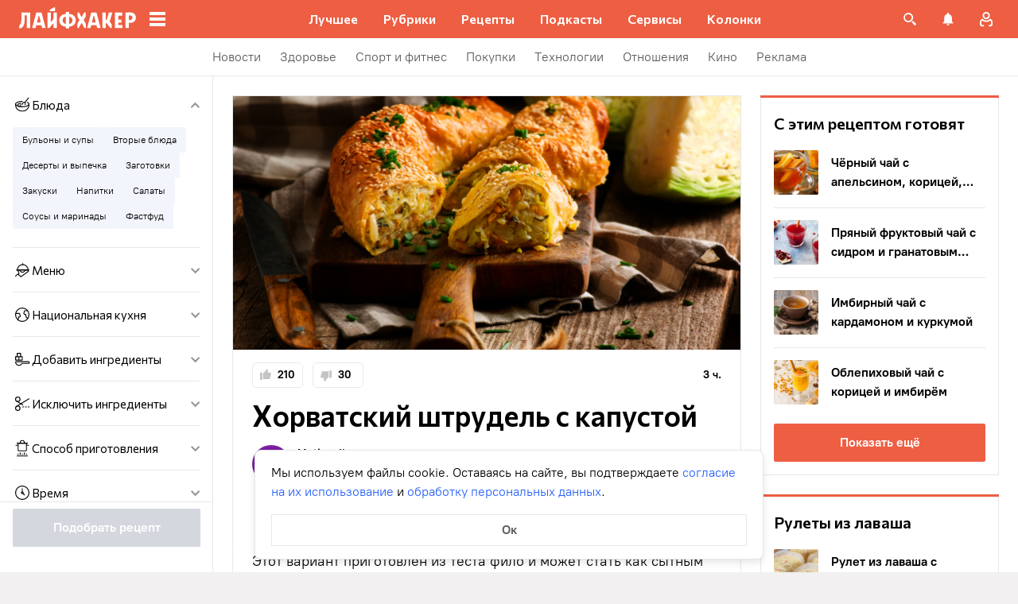

--- FILE ---
content_type: text/html; charset=utf-8
request_url: https://lifehacker.ru/recipe/xorvatskij-shtrudel-s-kapustoj/
body_size: 98064
content:
<!DOCTYPE html><html  lang="ru-RU" data-version="7.5.9"><head><meta charset="utf-8">
<meta name="viewport" content="width=device-width, initial-scale=1">
<title>Хорватский штрудель с капустой — Лайфхакер</title>
<script src="https://yandex.ru/ads/system/context.js" crossorigin="anonymous" async></script>
<script src="https://yandex.ru/ads/system/header-bidding.js" async></script>
<style>@font-face{ascent-override:92%;descent-override:14%;font-family:Commissioner Fallback;size-adjust:102%;src:local("Trebuchet MS")}@font-face{font-display:swap;font-family:Commissioner;font-style:normal;font-weight:400;src:url(/_nuxt/commissioner-cyrillic-ext-DkishM3g.woff2) format("woff2");unicode-range:u+0460-052f,u+1c80-1c8a,u+20b4,u+2de0-2dff,u+a640-a69f,u+fe2e-fe2f}@font-face{font-display:swap;font-family:Commissioner;font-style:normal;font-weight:400;src:url(/_nuxt/commissioner-cyrillic-CXRMZCSJ.woff2) format("woff2");unicode-range:u+0301,u+0400-045f,u+0490-0491,u+04b0-04b1,u+2116}@font-face{font-display:swap;font-family:Commissioner;font-style:normal;font-weight:400;src:url(/_nuxt/commissioner-latin-ext-DHU98tzF.woff2) format("woff2");unicode-range:u+0100-02ba,u+02bd-02c5,u+02c7-02cc,u+02ce-02d7,u+02dd-02ff,u+0304,u+0308,u+0329,u+1d00-1dbf,u+1e00-1e9f,u+1ef2-1eff,u+2020,u+20a0-20ab,u+20ad-20c0,u+2113,u+2c60-2c7f,u+a720-a7ff}@font-face{font-display:swap;font-family:Commissioner;font-style:normal;font-weight:400;src:url(/_nuxt/commissioner-latin-BQgS9_UG.woff2) format("woff2");unicode-range:u+00??,u+0131,u+0152-0153,u+02bb-02bc,u+02c6,u+02da,u+02dc,u+0304,u+0308,u+0329,u+2000-206f,u+20ac,u+2122,u+2191,u+2193,u+2212,u+2215,u+feff,u+fffd}@font-face{font-display:swap;font-family:Commissioner;font-style:normal;font-weight:600;src:url(/_nuxt/commissioner-cyrillic-ext-DkishM3g.woff2) format("woff2");unicode-range:u+0460-052f,u+1c80-1c8a,u+20b4,u+2de0-2dff,u+a640-a69f,u+fe2e-fe2f}@font-face{font-display:swap;font-family:Commissioner;font-style:normal;font-weight:600;src:url(/_nuxt/commissioner-cyrillic-CXRMZCSJ.woff2) format("woff2");unicode-range:u+0301,u+0400-045f,u+0490-0491,u+04b0-04b1,u+2116}@font-face{font-display:swap;font-family:Commissioner;font-style:normal;font-weight:600;src:url(/_nuxt/commissioner-latin-ext-DHU98tzF.woff2) format("woff2");unicode-range:u+0100-02ba,u+02bd-02c5,u+02c7-02cc,u+02ce-02d7,u+02dd-02ff,u+0304,u+0308,u+0329,u+1d00-1dbf,u+1e00-1e9f,u+1ef2-1eff,u+2020,u+20a0-20ab,u+20ad-20c0,u+2113,u+2c60-2c7f,u+a720-a7ff}@font-face{font-display:swap;font-family:Commissioner;font-style:normal;font-weight:600;src:url(/_nuxt/commissioner-latin-BQgS9_UG.woff2) format("woff2");unicode-range:u+00??,u+0131,u+0152-0153,u+02bb-02bc,u+02c6,u+02da,u+02dc,u+0304,u+0308,u+0329,u+2000-206f,u+20ac,u+2122,u+2191,u+2193,u+2212,u+2215,u+feff,u+fffd}@font-face{ascent-override:90%;descent-override:20%;font-family:PT Root Fallback;size-adjust:99%;src:local("Arial")}@font-face{font-display:swap;font-family:PT Root;font-style:normal;font-weight:700;src:url(/_nuxt/pt-root-bold-cyrillic-ext-DvRWtDjP.woff2) format("woff2");unicode-range:u+0460-052f,u+1c80-1c8a,u+20b4,u+2de0-2dff,u+a640-a69f,u+fe2e-fe2f}@font-face{font-display:swap;font-family:PT Root;font-style:normal;font-weight:700;src:url(/_nuxt/pt-root-bold-cyrillic-BLhMUhD6.woff2) format("woff2");unicode-range:u+0301,u+0400-045f,u+0490-0491,u+04b0-04b1,u+2116}@font-face{font-display:swap;font-family:PT Root;font-style:normal;font-weight:700;src:url(/_nuxt/pt-root-bold-latin-ext-CNk3-nEk.woff2) format("woff2");unicode-range:u+0100-02ba,u+02bd-02c5,u+02c7-02cc,u+02ce-02d7,u+02dd-02ff,u+0304,u+0308,u+0329,u+1d00-1dbf,u+1e00-1e9f,u+1ef2-1eff,u+2020,u+20a0-20ab,u+20ad-20c0,u+2113,u+2c60-2c7f,u+a720-a7ff}@font-face{font-display:swap;font-family:PT Root;font-style:normal;font-weight:700;src:url(/_nuxt/pt-root-bold-latin-CIvPDHA6.woff2) format("woff2");unicode-range:u+00??,u+0131,u+0152-0153,u+02bb-02bc,u+02c6,u+02da,u+02dc,u+0304,u+0308,u+0329,u+2000-206f,u+20ac,u+2122,u+2191,u+2193,u+2212,u+2215,u+feff,u+fffd}@font-face{font-display:swap;font-family:PT Root;font-style:normal;font-weight:light;src:url(/_nuxt/pt-root-light-cyrillic-ext-DZg1-2W2.woff2) format("woff2");unicode-range:u+0460-052f,u+1c80-1c8a,u+20b4,u+2de0-2dff,u+a640-a69f,u+fe2e-fe2f}@font-face{font-display:swap;font-family:PT Root;font-style:normal;font-weight:light;src:url(/_nuxt/pt-root-light-cyrillic-C71uOQkK.woff2) format("woff2");unicode-range:u+0301,u+0400-045f,u+0490-0491,u+04b0-04b1,u+2116}@font-face{font-display:swap;font-family:PT Root;font-style:normal;font-weight:light;src:url(/_nuxt/pt-root-light-latin-ext-73rX_KCB.woff2) format("woff2");unicode-range:u+0100-02ba,u+02bd-02c5,u+02c7-02cc,u+02ce-02d7,u+02dd-02ff,u+0304,u+0308,u+0329,u+1d00-1dbf,u+1e00-1e9f,u+1ef2-1eff,u+2020,u+20a0-20ab,u+20ad-20c0,u+2113,u+2c60-2c7f,u+a720-a7ff}@font-face{font-display:swap;font-family:PT Root;font-style:normal;font-weight:light;src:url(/_nuxt/pt-root-light-latin-D6lfDLeH.woff2) format("woff2");unicode-range:u+00??,u+0131,u+0152-0153,u+02bb-02bc,u+02c6,u+02da,u+02dc,u+0304,u+0308,u+0329,u+2000-206f,u+20ac,u+2122,u+2191,u+2193,u+2212,u+2215,u+feff,u+fffd}@font-face{font-display:swap;font-family:PT Root;font-style:normal;font-weight:medium;src:url(/_nuxt/pt-root-medium-cyrillic-ext-3S4moe3W.woff2) format("woff2");unicode-range:u+0460-052f,u+1c80-1c8a,u+20b4,u+2de0-2dff,u+a640-a69f,u+fe2e-fe2f}@font-face{font-display:swap;font-family:PT Root;font-style:normal;font-weight:medium;src:url(/_nuxt/pt-root-medium-cyrillic-hWK9t7mk.woff2) format("woff2");unicode-range:u+0301,u+0400-045f,u+0490-0491,u+04b0-04b1,u+2116}@font-face{font-display:swap;font-family:PT Root;font-style:normal;font-weight:medium;src:url(/_nuxt/pt-root-medium-latin-ext-tvU4uSyG.woff2) format("woff2");unicode-range:u+0100-02ba,u+02bd-02c5,u+02c7-02cc,u+02ce-02d7,u+02dd-02ff,u+0304,u+0308,u+0329,u+1d00-1dbf,u+1e00-1e9f,u+1ef2-1eff,u+2020,u+20a0-20ab,u+20ad-20c0,u+2113,u+2c60-2c7f,u+a720-a7ff}@font-face{font-display:swap;font-family:PT Root;font-style:normal;font-weight:medium;src:url(/_nuxt/pt-root-medium-latin-D6B0UbJY.woff2) format("woff2");unicode-range:u+00??,u+0131,u+0152-0153,u+02bb-02bc,u+02c6,u+02da,u+02dc,u+0304,u+0308,u+0329,u+2000-206f,u+20ac,u+2122,u+2191,u+2193,u+2212,u+2215,u+feff,u+fffd}@font-face{font-display:swap;font-family:PT Root;font-style:normal;font-weight:regular;src:url(/_nuxt/pt-root-regular-cyrillic-ext-CX5iPA94.woff2) format("woff2");unicode-range:u+0460-052f,u+1c80-1c8a,u+20b4,u+2de0-2dff,u+a640-a69f,u+fe2e-fe2f}@font-face{font-display:swap;font-family:PT Root;font-style:normal;font-weight:regular;src:url(/_nuxt/pt-root-regular-cyrillic-7AtP7voP.woff2) format("woff2");unicode-range:u+0301,u+0400-045f,u+0490-0491,u+04b0-04b1,u+2116}@font-face{font-display:swap;font-family:PT Root;font-style:normal;font-weight:regular;src:url(/_nuxt/pt-root-regular-latin-ext-BJ6GUxYM.woff2) format("woff2");unicode-range:u+0100-02ba,u+02bd-02c5,u+02c7-02cc,u+02ce-02d7,u+02dd-02ff,u+0304,u+0308,u+0329,u+1d00-1dbf,u+1e00-1e9f,u+1ef2-1eff,u+2020,u+20a0-20ab,u+20ad-20c0,u+2113,u+2c60-2c7f,u+a720-a7ff}@font-face{font-display:swap;font-family:PT Root;font-style:normal;font-weight:regular;src:url(/_nuxt/pt-root-regular-latin-DxPKeczv.woff2) format("woff2");unicode-range:u+00??,u+0131,u+0152-0153,u+02bb-02bc,u+02c6,u+02da,u+02dc,u+0304,u+0308,u+0329,u+2000-206f,u+20ac,u+2122,u+2191,u+2193,u+2212,u+2215,u+feff,u+fffd}@font-face{font-display:swap;font-family:Menlo;src:url(/_nuxt/menlo-gKnuSF0x.woff2) format("woff2")}body{background:#f2f0f0;font-family:PT Root,PT Root Fallback,Arial,sans-serif;font-feature-settings:"kern" 0}.amp-body{background:var(--background-color,#fbf8f8)}*{box-sizing:border-box;margin:0;padding:0}:focus{outline:none}*{-webkit-tap-highlight-color:transparent}[data-focus-visible]{outline:1px auto -webkit-focus-ring-color}img{max-width:100%}</style>
<style>.error-icon__image[data-v-46a72a3b]{display:block;width:100%}</style>
<style>.modal-fade-enter-active,.modal-fade-leave-active{opacity:0}.error-ok-button{background:#ed5e42;border:none;border-radius:2px;color:#fff;cursor:pointer;font-family:PT Root,PT Root Fallback,Arial,sans-serif;font-size:16px;font-weight:700;line-height:24px;padding:8px;width:100%}@media (hover:hover){.error-ok-button:hover{background:#d44b3f}}</style>
<style>.modal-fade-enter-active,.modal-fade-leave-active{opacity:0}.error-modal{align-items:center;display:flex;justify-content:center;margin:auto}.error-modal__container{background:#fff;border-radius:8px;max-width:320px;padding:40px 24px 24px;position:relative}.error-modal__icon{margin-bottom:24px;margin-left:auto;margin-right:auto;max-width:164px}.error-modal__content{font-family:PT Root,PT Root Fallback,Arial,sans-serif;font-size:16px;line-height:24px}.error-modal__button{margin-top:24px}</style>
<style>.comments-limit-error-modal__text{text-align:center}</style>
<style>.modal-fade-enter-active[data-v-54d97642],.modal-fade-leave-active[data-v-54d97642]{opacity:0}@keyframes action-sheet-54d97642{0%{transform:translateY(100%)}to{transform:translateY(0)}}.action-sheet[data-v-54d97642]{align-content:flex-end;align-items:flex-end;display:flex;width:100vw}.action-sheet__container[data-v-54d97642]{animation-delay:.3s;animation-duration:.3s;animation-name:action-sheet-54d97642;animation-timing-function:linear;background:#fff;border-radius:12px 12px 0 0;position:relative;width:100%}.action-sheet__header[data-v-54d97642]{height:48px;width:100%}.action-sheet__header[data-v-54d97642]:before{background:#e7e7e7;border-radius:2px;content:"";height:4px;left:0;margin:0 auto;position:absolute;right:0;top:22px;width:36px}</style>
<style>.modal-fade-enter-active[data-v-2374b151],.modal-fade-leave-active[data-v-2374b151]{opacity:0}.error-action-sheet__container[data-v-2374b151]{padding:16px}.error-action-sheet__icon[data-v-2374b151]{margin-bottom:24px;margin-left:auto;margin-right:auto;max-width:164px}.error-action-sheet__content[data-v-2374b151]{font-family:PT Root,PT Root Fallback,Arial,sans-serif;font-size:16px;line-height:24px;margin-bottom:24px}.error-action-sheet__button[data-v-2374b151]{width:100%}</style>
<style>.comments-limit-error-action-sheet__text{text-align:center}</style>
<style>:root{--main-color:#ed5e42;--main-color-2:#2962f9;--preview-header-color:#a0270f;--hover-color:#d44b3f;--hover-color-2:#264eb1;--bg-color-substrate:#fbf8f8;--bg-color-substrate-2:#f3f5fc;--bg-color-substrate-3:#f3f5fc;--disabled-color:#d4d7de}</style>
<style>@charset "UTF-8";.single-article__post-content{overflow-wrap:break-word}.single-article__post-content ol,.single-article__post-content ul{list-style:none;margin-bottom:12px}@media (min-width:768px){.single-article__post-content ol,.single-article__post-content ul{margin-bottom:16px}}.single-article__post-content ol li,.single-article__post-content ul li{position:relative}.single-article__post-content ol li:before,.single-article__post-content ul li:before{display:inline-block;margin-right:8px}.single-article__post-content ol li:not(:last-child),.single-article__post-content ul li:not(:last-child){margin-bottom:8px}.single-article__post-content ol li ul,.single-article__post-content ol li>ol,.single-article__post-content ul li ul,.single-article__post-content ul li>ol{margin-top:8px}.single-article__post-content ol{counter-reset:section}.single-article__post-content ol>li:before{content:counter(section) ".";counter-increment:section}.single-article__post-content ol>li:nth-child(-n+10):before{min-width:15px}@media (min-width:768px){.single-article__post-content ol>li:nth-child(-n+10):before{min-width:17px}}.single-article__post-content ol>li:nth-child(-n+10) ol,.single-article__post-content ol>li:nth-child(-n+10) ul{margin-left:20px}@media (min-width:768px){.single-article__post-content ol>li:nth-child(-n+10) ol,.single-article__post-content ol>li:nth-child(-n+10) ul{margin-left:24px}}.single-article__post-content ol>li:nth-child(n+10):before{min-width:24px}@media (min-width:768px){.single-article__post-content ol>li:nth-child(n+10):before{min-width:28px}}.single-article__post-content ol>li:nth-child(n+10) ol,.single-article__post-content ol>li:nth-child(n+10) ul{margin-left:30px}@media (min-width:768px){.single-article__post-content ol>li:nth-child(n+10) ol,.single-article__post-content ol>li:nth-child(n+10) ul{margin-left:34px}}.single-article__post-content ul>li:before{content:"∙";min-width:6px}@media (min-width:768px){.single-article__post-content ul>li:before{min-width:8px}}.single-article__post-content ul ol,.single-article__post-content ul>li>ul{margin-left:12px}@media (min-width:768px){.single-article__post-content ul ol,.single-article__post-content ul>li>ul{margin-left:16px}}.single-article__post-content ul>li>ul>li:before{content:"-"}.single-article__post-content ul>li:nth-child(-n+10) ol,.single-article__post-content ul>li:nth-child(-n+10) ul{margin-left:12px}@media (min-width:768px){.single-article__post-content ul>li:nth-child(-n+10) ol,.single-article__post-content ul>li:nth-child(-n+10) ul{margin-left:16px}}.single-article__post-content ul>li:nth-child(n+10) ol,.single-article__post-content ul>li:nth-child(n+10) ul{margin-left:12px}@media (min-width:768px){.single-article__post-content ul>li:nth-child(n+10) ol,.single-article__post-content ul>li:nth-child(n+10) ul{margin-left:16px}}.single-article__post-content a.lh-link,.single-article__post-content a:not([class]):not([data-rel*=lightbox]){border-bottom:2px solid transparent;color:var(--main-color-2);text-decoration:none}.single-article__post-content a.lh-link:visited,.single-article__post-content a:not([class]):not([data-rel*=lightbox]):visited{color:#7142d6}.single-article__post-content hr{border:1px solid #e7e7e7}.single-article__post-content hr:first-child{margin-bottom:24px}.single-article__post-content hr:not(:last-child):not(:first-child){margin:24px 0}.single-article__post-content hr:last-child{margin-top:24px}.single-article__post-content>*{position:relative}.template-promo .single-article__post-content{margin-bottom:32px}.single-article__post-content .single-article__post-content{padding:0}.single-article__post-content a[name]:not([href]){position:relative;top:-50px;visibility:hidden}.single-article__post-content>p:not(:last-child){margin-bottom:12px}.single-article__post-content>p:not(:last-child)+ol,.single-article__post-content>p:not(:last-child)+ul{margin-top:-4px}.single-article__post-content>p:empty{margin:0}.single-article__post-content>p>img[class*=wp-image]{display:block;margin-bottom:24px;margin-top:24px}.single-article__post-content .image-with-description{margin-bottom:24px}.single-article__post-content .image-with-description figure{margin-bottom:8px}.single-article__post-content .image-with-description p{color:#000;font-family:PT Root,PT Root Fallback,Arial,sans-serif;font-size:14px;font-weight:400;line-height:20px}.single-article__post-content figure,.single-article__post-content iframe{max-width:100%}.single-article__post-content .mobile-border-wrapper{background-color:#eee;line-height:0;margin-bottom:24px;padding:12px 16px;width:100%}.single-article__post-content .mobile-border-wrapper>img{width:288px}@media (min-width:768px){.single-article__post-content .mobile-border-wrapper>img{width:252px}}.single-article__post-content img{height:auto;max-width:100%;width:100%}.single-article__post-content img.mobile-border{background-color:#eee;padding:0}.single-article__post-content img[class*=wp-image-].size-full:not(.mobile-border){width:100%}.single-article__post-content img[class*=wp-image-].alignleft{display:block;margin-left:0;margin-right:auto}.single-article__post-content img[class*=wp-image-].alignright{display:block;margin-left:auto;margin-right:0}.single-article__post-content img[class*=wp-image-].aligncenter{display:block;margin:0 auto;text-align:center}.single-article__post-content .regular-border{border:1px solid #e7e7e7}.single-article__post-content .core-html,.single-article__post-content figure{margin:24px 0}.single-article__post-content .wp-element-caption,.single-article__post-content figcaption{color:#5c5c5c;font-family:PT Root,PT Root Fallback,Arial,sans-serif;font-size:12px;font-weight:400;line-height:18px}.single-article__post-content .wp-element-caption.wp-caption-text a,.single-article__post-content figcaption.wp-caption-text a{color:#5c5c5c;font-family:PT Root,PT Root Fallback,Arial,sans-serif;font-size:12px;font-weight:400;line-height:18px;text-decoration:none}.single-article__post-content .wp-element-caption.wp-caption-text a:not(.without-base-styles),.single-article__post-content .wp-element-caption.wp-caption-text a:not(.without-base-styles):visited,.single-article__post-content .wp-element-caption.wp-caption-text a:not([class]):not([data-rel*=lightbox]),.single-article__post-content .wp-element-caption.wp-caption-text a:not([class]):not([data-rel*=lightbox]):visited,.single-article__post-content .wp-element-caption.wp-caption-text a:not([class]):not([data-rel*=whitebox]),.single-article__post-content .wp-element-caption.wp-caption-text a:not([class]):not([data-rel*=whitebox]):visited,.single-article__post-content figcaption.wp-caption-text a:not(.without-base-styles),.single-article__post-content figcaption.wp-caption-text a:not(.without-base-styles):visited,.single-article__post-content figcaption.wp-caption-text a:not([class]):not([data-rel*=lightbox]),.single-article__post-content figcaption.wp-caption-text a:not([class]):not([data-rel*=lightbox]):visited,.single-article__post-content figcaption.wp-caption-text a:not([class]):not([data-rel*=whitebox]),.single-article__post-content figcaption.wp-caption-text a:not([class]):not([data-rel*=whitebox]):visited{color:#5c5c5c;font-family:PT Root,PT Root Fallback,Arial,sans-serif;font-size:12px;font-weight:400;line-height:18px}.single-article__post-content .viqeo-slot{margin:24px 0}.single-article__post-content .sp-body>h3,.single-article__post-content .sp-body>h4,.single-article__post-content .sp-body>h5,.single-article__post-content .sp-body>h6,.single-article__post-content>h3,.single-article__post-content>h4,.single-article__post-content>h5,.single-article__post-content>h6{margin-top:24px}.single-article__post-content .sp-body>h2,.single-article__post-content .sp-body>h3,.single-article__post-content .sp-body>h4,.single-article__post-content .sp-body>h5,.single-article__post-content .sp-body>h6,.single-article__post-content>h2,.single-article__post-content>h3,.single-article__post-content>h4,.single-article__post-content>h5,.single-article__post-content>h6{font-family:Commissioner,Commissioner Fallback,Trebuchet MS,sans-serif;font-weight:700}.single-article__post-content .sp-body>h2,.single-article__post-content>h2{margin-bottom:12px}.single-article__post-content .sp-body>h3,.single-article__post-content .sp-body>h4,.single-article__post-content .sp-body>h5,.single-article__post-content .sp-body>h6,.single-article__post-content>h3,.single-article__post-content>h4,.single-article__post-content>h5,.single-article__post-content>h6{margin-bottom:8px}.single-article__post-content .sp-body>h1,.single-article__post-content>h1{color:#000;font-family:Commissioner,Commissioner Fallback,Trebuchet MS,sans-serif;font-size:28px;font-weight:600;line-height:36px}.single-article__post-content .sp-body>h2,.single-article__post-content>h2{color:#000;font-family:Commissioner,Commissioner Fallback,Trebuchet MS,sans-serif;font-size:26px;font-weight:600;line-height:34px}.single-article__post-content .sp-body>h3,.single-article__post-content>h3{color:#000;font-family:Commissioner,Commissioner Fallback,Trebuchet MS,sans-serif;font-size:22px;font-weight:600;line-height:30px}.single-article__post-content .sp-body>h4,.single-article__post-content>h4{color:#000;font-family:Commissioner,Commissioner Fallback,Trebuchet MS,sans-serif;font-size:18px;font-weight:600;line-height:26px}.single-article__post-content .sp-body>h5,.single-article__post-content>h5{font-size:14px}.single-article__post-content .sp-body>h6,.single-article__post-content>h6{font-size:12px}.single-article__post-content .lightgrey-box{background:#f3f5fc;border:1px solid #e1eafd;margin:24px -16px;padding:24px}@media (min-width:768px){.single-article__post-content .lightgrey-box{margin:24px 0}}@media (min-width:1024px){.single-article__post-content .lightgrey-box{margin:24px -24px}}.single-article__post-content amp-iframe,.single-article__post-content amp-viqeo-player{margin:24px 0}.single-article__post-content iframe{border:none;min-width:100%;width:100%}.single-article__post-content .siema-caption a{text-decoration:none}.single-article__post-content .siema-caption a,.single-article__post-content .siema-caption a:not(.without-base-styles),.single-article__post-content .siema-caption a:not(.without-base-styles):visited,.single-article__post-content .siema-caption a:not([class]):not([data-rel*=lightbox]),.single-article__post-content .siema-caption a:not([class]):not([data-rel*=lightbox]):visited,.single-article__post-content .siema-caption a:not([class]):not([data-rel*=whitebox]),.single-article__post-content .siema-caption a:not([class]):not([data-rel*=whitebox]):visited{color:#5c5c5c;font-family:PT Root,PT Root Fallback,Arial,sans-serif;font-size:12px;font-weight:400;line-height:18px}.single-article__post-content h2~iframe,.single-article__post-content h2~p>iframe{margin-top:0}.single-article__post-content p+p>iframe{margin-bottom:8px;margin-top:8px}.single-article__post-content p>iframe{margin-bottom:8px;margin-top:24px}.custom-button-amp{background:var(--main-color);border:0;border-radius:2px;color:#000;color:#fff;font-family:PT Root,PT Root Fallback,Arial,sans-serif;font-size:16px;font-weight:700;line-height:24px;text-align:center;width:100%}.custom-button-amp:disabled{background-color:#d4d7de;cursor:default}.image__link{border:none;width:100%}.image__link amp-img{margin:0 auto}.single-article__post-content{color:#000;font-family:PT Root,PT Root Fallback,Arial,sans-serif;font-size:16px;font-weight:400;line-height:24px}@media (min-width:768px){.single-article__post-content{font-size:18px;line-height:26px}}.single-article__post-content h1{color:#000;font-family:Commissioner,Commissioner Fallback,Trebuchet MS,sans-serif;font-size:28px;font-weight:600;line-height:36px}@media (min-width:768px){.single-article__post-content h1{font-size:36px;line-height:44px}}.single-article__post-content h2{color:#000;font-family:Commissioner,Commissioner Fallback,Trebuchet MS,sans-serif;font-size:26px;font-weight:600;line-height:34px}@media (min-width:768px){.single-article__post-content h2{font-size:28px;line-height:36px}}.single-article__post-content h3{color:#000;font-family:Commissioner,Commissioner Fallback,Trebuchet MS,sans-serif;font-size:22px;font-weight:600;line-height:30px}@media (min-width:768px){.single-article__post-content h3{font-size:24px;line-height:32px}}.single-article__post-content h4{color:#000;font-family:Commissioner,Commissioner Fallback,Trebuchet MS,sans-serif;font-size:18px;font-weight:600;line-height:26px}@media (min-width:768px){.single-article__post-content h4{font-size:20px;line-height:28px}.template-promo .single-article__post-content{margin-bottom:40px}}.add-margin-bottom .above-comments-widgets__container .single-article__post-content iframe{margin-bottom:0}.above-comments-widgets__container .single-article__post-content .html-widget__title~iframe,.above-comments-widgets__container .single-article__post-content h2~iframe{margin-top:0}.single-article__post-content .mobile-border-wrapper{align-items:center;display:inline-flex;flex-wrap:wrap;justify-content:center}@media (min-width:768px){.single-article__post-content .mobile-border-wrapper{flex-wrap:nowrap;padding:16px}.single-article__post-content .sp-body>h2,.single-article__post-content>h2{margin-top:40px}}.single-article__post-content .viqeo-embed{margin-bottom:12px}@media (min-width:768px){.single-article__post-content .viqeo-embed{margin-bottom:16px}}.single-article__post-content .tiktok-embed{min-width:288px!important}@media (min-width:768px){.template-broadside .single-article__post-content.single-article__content-container iframe[id*=quiz]{left:calc(var(--vw)*100/2*-1 - -296px)!important;margin-right:calc(var(--vw)*100/2*-1 - -296px)!important;max-width:calc(var(--vw)*100)!important;position:relative!important;width:calc(var(--vw)*100)!important}}@media (min-width:1024px){.template-broadside .single-article__post-content.single-article__content-container iframe[id*=quiz]{left:calc(var(--vw)*100/2*-1 - -366px)!important;margin-right:calc(var(--vw)*100/2*-1 - -366px)!important}}.single-article__post-content figure:not([class*=stk-]){max-width:100%!important;width:100%!important}.single-article__post-content figure:not([class*=stk-]) .size-full{width:100%}.single-article__post-content figure:not([class*=stk-]) .mobile-border-wrapper{margin-bottom:8px}.single-article__post-content figure:not([class*=stk-]) a:not([class]){border-bottom:none}.single-article__post-content figure:not([class*=stk-]).aligncenter .image__link{display:flex;justify-content:center}.single-article__post-content figure:not([class*=stk-]).alignleft .image__link{display:flex;justify-content:left}.single-article__post-content figure:not([class*=stk-]).alignright .image__link{display:flex;justify-content:right}.single-article__post-content .instagram-media,.single-article__post-content .twitter-tweet{margin-bottom:24px!important;margin-top:24px!important}.single-article__post-content iframe[id^=iFrameResizer],.single-article__post-content iframe[id^=vkwidget]{margin-bottom:24px;margin-top:24px}.add-margin-bottom .single-article__post-content iframe[id^=iFrameResizer]{margin-bottom:0}.single-article__post-content pre{white-space:pre-wrap}@media (min-width:768px){.speech-author{align-items:stretch;flex-direction:row}.speech-author .portrait-author{align-self:flex-start;margin-bottom:0;margin-right:16px}}.speech-author .portrait-author img{height:100%;-o-object-fit:cover;object-fit:cover;-o-object-position:center;object-position:center;width:100%}@media (min-width:768px){.speech-author .description-author{padding-top:8px}.speech-author .name-author{align-self:flex-start;text-align:left}.speech-author .about-author{color:#000;flex-grow:1;font-family:PT Root,PT Root Fallback,Arial,sans-serif;font-size:16px;font-weight:700;font-weight:500;line-height:24px}.speech-author .about-author:empty{flex-grow:0;margin-top:4px}.speech-wrapper{display:grid;grid-template-areas:"portrait name" "portrait about" "speech   speech";grid-template-columns:min-content 1fr;grid-template-rows:auto;padding:24px 16px 32px}.speech-wrapper .portrait-author{align-self:flex-start;grid-area:portrait;margin-right:16px}.speech-wrapper .name-author{align-self:end;grid-area:name;text-align:left}.speech-wrapper .about{color:#000;font-family:PT Root,PT Root Fallback,Arial,sans-serif;font-size:16px;font-weight:700;font-weight:400;grid-area:about;line-height:24px}.speech-wrapper .speech{grid-area:speech}.speech-wrapper .speech>p:not(:last-child){margin-bottom:12px}.speech-simple{padding:24px 16px 32px}.promo-block__container{padding-left:24px;padding-right:24px}}.promo-block__header{display:flex;justify-content:space-between}.promo-block__ads{flex-grow:1}.promo-block__logo-wrapper{display:flex;overflow:hidden}@media (hover:hover){.promo-block__button:hover:before{opacity:1}}code{background:#f3f5fc;border-radius:4px;-webkit-box-decoration-break:clone;box-decoration-break:clone;box-shadow:4px 0 #f3f5fc,-4px 0 #f3f5fc;color:#000;display:block;font-family:Menlo,monospace;font-size:16px;font-weight:400;line-height:24px;margin:24px 4px;padding:2.5px 0;word-break:break-word}@media (min-width:768px){code{font-size:18px;line-height:26px}}iframe[src*=quiz]{border:none;box-shadow:none;box-sizing:content-box;margin-top:-50px;outline:none;overflow:hidden;padding-top:50px;width:100%}.html-widget__title{color:#000;font-family:Commissioner,Commissioner Fallback,Trebuchet MS,sans-serif;font-size:26px;font-weight:600;line-height:34px;margin-bottom:16px;margin-top:24px}@media (min-width:768px){.html-widget__title{font-size:28px;line-height:36px}}html.no-scroll{overflow:hidden;overscroll-behavior:none;touch-action:none}@view-transition{navigation:auto}.modal-fade-enter-active,.modal-fade-leave-active{opacity:0}:root{--main-color:#ed5e42;--main-color-2:#2962f9;--preview-header-color:#a0270f;--hover-color:#d44b3f;--hover-color-2:#264eb1;--bg-color-substrate:#fbf8f8;--bg-color-substrate-2:#f3f5fc;--bg-color-substrate-3:#f3f5fc;--disabled-color:#d4d7de}.wpappbox{display:none}.ub-sticky-side-right{pointer-events:none}#credential_picker_iframe{z-index:9999999999!important}body.one-level-menu>.adfox-banner-background{top:0!important}.test-pixel,.test-pixel-observer{font-size:0;height:1px;opacity:0;position:absolute;width:1px}</style>
<style>.recipes__container[data-v-5ac560f1]{width:640px}@media (min-width:768px){.recipes__container_error[data-v-5ac560f1]{margin-bottom:24px}}.filters__paranja[data-v-5ac560f1]{background-color:#000;bottom:0;left:0;opacity:.8;position:fixed;right:0;top:0;transition:opacity .4s linear;width:100%;z-index:98}@media (min-width:1024px){.filters__paranja[data-v-5ac560f1]{display:none}}.filters__paranja-enter[data-v-5ac560f1],.filters__paranja-leave-to[data-v-5ac560f1]{opacity:0!important}.filters__paranja-enter-to[data-v-5ac560f1]{opacity:.75!important}.recipes-layout[data-v-5ac560f1]{background:#e5e5e5;display:flex;flex-direction:column;min-height:100vh}.recipes-layout__shutter[data-v-5ac560f1]{height:48px;left:0;position:absolute;top:0;touch-action:none;width:100%}@media (min-width:1024px){.recipes-layout__shutter[data-v-5ac560f1]{display:none}}.recipes-layout__main[data-v-5ac560f1]{margin-top:16px;order:2}@media (min-width:768px){.recipes-layout__main[data-v-5ac560f1]{margin-top:24px}}.recipes-layout__branding[data-v-5ac560f1]{display:none}.recipes-layout__content[data-v-5ac560f1]{background:#fff;display:flex;flex:1;justify-content:center;margin-left:auto;margin-right:auto;width:100%;z-index:3}@media (min-width:1280px){.recipes-layout__content[data-v-5ac560f1]{justify-content:space-between;max-width:1280px}}.recipes-layout__content--up[data-v-5ac560f1]{z-index:13}.recipes-layout__filter-wrapper[data-v-5ac560f1]{bottom:0;display:flex;left:0;margin-top:80px;order:1;position:fixed;right:0;top:0;transform:translateY(150%);transition:transform 25ms linear;width:100%;will-change:transform;z-index:99}@media (min-width:768px){.recipes-layout__filter-wrapper[data-v-5ac560f1]{margin-right:0}}@media (min-width:1024px){.recipes-layout__filter-wrapper[data-v-5ac560f1]{align-self:flex-start;background:transparent;border-right:1px solid #e7e7e7;flex:1 0 260px;height:100vh;margin-right:24px;margin-top:unset;max-width:268px;min-width:268px;padding-bottom:24px;position:sticky;top:48px;transform:translateY(0);z-index:2}}@media (min-width:1280px){.recipes-layout__filter-wrapper[data-v-5ac560f1]{margin-right:0}}.recipes-layout__filter-wrapper_open[data-v-5ac560f1]{transform:translateY(0)}@media (min-width:1024px){.recipes-layout__filter-wrapper_open[data-v-5ac560f1]{transform:translateY(0)}}.recipes-layout__filter-wrapper-inner[data-v-5ac560f1]{background-color:#fff;border-radius:12px 12px 0 0;padding-top:48px;position:relative;width:100%}.recipes-layout__filter-wrapper-inner[data-v-5ac560f1]:before{background-color:#e7e7e7;border-radius:4px;content:"";height:4px;left:calc(50% - 18px);position:absolute;top:23px;width:36px}@media (min-width:1024px){.recipes-layout__filter-wrapper-inner[data-v-5ac560f1]{background-color:unset;border-radius:unset;height:unset;padding-top:0}.recipes-layout__filter-wrapper-inner[data-v-5ac560f1]:after,.recipes-layout__filter-wrapper-inner[data-v-5ac560f1]:before{display:none}}.recipes-layout__right-sidebar[data-v-5ac560f1]{display:none;order:3}@media (min-width:1280px){.recipes-layout__right-sidebar[data-v-5ac560f1]{display:block;margin-right:24px;margin-top:24px;width:300px}}.recipes-layout__right-sidebar-widget-list[data-v-5ac560f1]{height:100%}.recipes-layout__filter-button[data-v-5ac560f1]{bottom:16px;position:fixed;right:16px;z-index:10}@media (min-width:1024px){.recipes-layout__filter-button[data-v-5ac560f1]{display:none}}@media print{.recipes-layout__filter-button[data-v-5ac560f1]{display:none}}.recipes-layout__filter-button--smart-banner[data-v-5ac560f1]{bottom:100px}@media print{.recipes-layout[data-v-5ac560f1]>:not(.recipes-layout__content),.recipes-layout__filter-wrapper[data-v-5ac560f1],.recipes-layout__right-sidebar[data-v-5ac560f1]{display:none}.recipes-layout__content[data-v-5ac560f1]{background:none;max-width:unset}}</style>
<style>.widgets-renderer .widget-between-posts.add-margin-bottom .lightgrey-box{margin:24px -16px 0}.other-content__main .widgets-renderer{max-width:100vw}@media (min-width:768px){.other-content__main .widgets-renderer{max-width:640px;min-width:100%}}.other-content__main .widgets-renderer h2,.other-content__main .widgets-renderer h3,.other-content__main .widgets-renderer h4,.other-content__main .widgets-renderer h5,.other-content__main .widgets-renderer h6{margin-top:24px}.other-content__main .widgets-renderer *~h2:not(.lh-middle-article-card__title){margin-top:32px}@media (min-width:768px){.other-content__main .widgets-renderer *~h2:not(.lh-middle-article-card__title){margin-top:40px}}.other-content__main .widgets-renderer *~h3:not(.lh-middle-article-card__title),.other-content__main .widgets-renderer *~h4:not(.lh-middle-article-card__title),.other-content__main .widgets-renderer *~h5:not(.lh-middle-article-card__title),.other-content__main .widgets-renderer *~h6:not(.lh-middle-article-card__title){margin-top:24px}.widgets-renderer__sticky{contain-intrinsic-height:auto 100vh;contain-intrinsic-width:auto 300px;content-visibility:auto}.other-content__right-sidebar .widgets-renderer__sticky,.recipes-layout__right-sidebar .widgets-renderer__sticky{position:sticky;top:72px}.widgets-renderer-item_parsed-html:not(:has(.lightgrey-box,.grey-box)){content-visibility:auto}.widgets-renderer-item_posts-collection{contain-intrinsic-height:auto 570px;contain-intrinsic-width:auto 100vw;content-visibility:auto}@media (min-width:768px){.widgets-renderer-item_posts-collection{contain-intrinsic-height:auto 340px;contain-intrinsic-width:auto 780px}}.widgets-renderer-item_taxonomy-posts-slider{contain-intrinsic-height:auto 330px;contain-intrinsic-width:auto 100vw;content-visibility:auto}@media (min-width:768px){.widgets-renderer-item_taxonomy-posts-slider{contain-intrinsic-width:auto 780px}}.widgets-renderer-item_recipes-list{contain-intrinsic-height:auto 480px;contain-intrinsic-width:auto 100vw;content-visibility:auto}@media (min-width:768px){.widgets-renderer-item_recipes-list{contain-intrinsic-height:auto 640px;contain-intrinsic-width:auto 640px}}.other-content__sidebar-widget{margin:0 auto}.other-content__sidebar-widget:last-child{position:sticky;top:72px}.widget-below-header{overflow:hidden}.widget-below-header .custom-html-widget{text-align:center}.add-margin-bottom{margin-bottom:24px}.homepage__widgets-above-header .add-margin-bottom,.page__widget-above-header.add-margin-bottom,.widget-below-header.add-margin-bottom,.widget-between-posts.add-margin-bottom{margin-bottom:0}.above-comments-widgets__container .widgets-renderer-item_taxonomy-posts-cards+.widgets-renderer-item_taxonomy-posts-cards,.below-comments-widgets__container .widgets-renderer-item_taxonomy-posts-cards+.widgets-renderer-item_taxonomy-posts-cards{margin-top:-24px}@media (min-width:768px){.above-comments-widgets__container .widgets-renderer-item_taxonomy-posts-cards+.widgets-renderer-item_taxonomy-posts-cards,.below-comments-widgets__container .widgets-renderer-item_taxonomy-posts-cards+.widgets-renderer-item_taxonomy-posts-cards{margin-top:-25px}.template-broadside .below-comments-widgets__container{margin:0 auto;max-width:732px;min-width:unset}}.template-two-column .below-comments-widgets__container .add-margin-bottom:last-child{margin-bottom:0}@media (min-width:1024px){.template-table-of-contents .below-comments-widgets__container .add-margin-bottom:last-child{margin-bottom:0}}.template-two-column .other-content__sidebar-widgets .add-margin-bottom:last-child{margin-bottom:0}.type-page .other-content__sidebar-widgets .add-margin-bottom:last-child{margin-bottom:24px}.other-content__sidebar-widget.set-position-fixed{position:fixed;width:300px}</style>
<style>.top-header-container[data-v-c787ebe6]{height:48px;position:sticky;top:0;z-index:999}</style>
<style>.error-boundered[data-v-2d090631]{font-family:PT Root,PT Root Fallback,Arial,sans-serif}</style>
<style>.top-header[data-v-1ff0feb9]{background:var(--main-color);height:48px;width:100%}.route-preview .top-header[data-v-1ff0feb9]{background:var(--preview-header-color)}.top-header .icon[data-v-1ff0feb9]{height:24px;width:24px}.top-header__health-title[data-v-1ff0feb9]{color:#fff;display:none;font-family:Commissioner,Commissioner Fallback,Trebuchet MS,sans-serif;font-size:11px;font-weight:500;letter-spacing:.04em;line-height:24px;margin-left:12px;margin-top:1px;position:relative;text-decoration:none;text-transform:uppercase;transform:translateZ(0);will-change:transform}@media (min-width:360px){.top-header__health-title[data-v-1ff0feb9]{display:block;font-size:11px}}@media (min-width:768px){.top-header__health-title[data-v-1ff0feb9]{font-size:12px;margin-left:16px}}.top-header__health-title[data-v-1ff0feb9]:before{background-color:#fff;content:"";height:100%;left:-6px;position:absolute;width:1px}@media (min-width:768px){.top-header__health-title[data-v-1ff0feb9]:before{left:-8px}}.top-header__notifications[data-v-1ff0feb9]{bottom:0;box-shadow:0 -8px 16px #0000000d;display:flex;height:56px;left:0;position:absolute;width:100%;z-index:1}.top-header__notifications-link[data-v-1ff0feb9]{align-items:center;color:#2962f9;display:flex;font-size:16px;font-weight:700;justify-content:center;text-decoration:none;width:100%}@media (hover:hover){.top-header__notifications-link[data-v-1ff0feb9]:hover{color:#264eb1}}.top-header__inner[data-v-1ff0feb9]{align-items:center;display:flex;height:100%;justify-content:space-between;margin:0 auto;max-width:1280px;position:relative}.top-header__icon[data-v-1ff0feb9]{height:48px;transform:translateZ(0);width:48px;will-change:transform;-webkit-tap-highlight-color:rgba(0,0,0,0)}.top-header__burger-icon[data-v-1ff0feb9]{display:none;height:24px;width:24px}@media (min-width:1024px){.top-header__burger-icon[data-v-1ff0feb9]{display:initial}}.top-header__icon-search[data-v-1ff0feb9]{align-items:center;background:unset;border:none;cursor:pointer;display:flex;justify-content:center}@media (hover:hover){.top-header__icon-search[data-v-1ff0feb9]:hover{background:#fff3}}.top-header__left[data-v-1ff0feb9]{align-items:center;display:flex;flex-basis:100%;height:100%;overflow-x:hidden}.top-header__right[data-v-1ff0feb9]{align-items:center;display:flex;padding-right:4px}@media (min-width:768px){.top-header__right[data-v-1ff0feb9]{padding-right:16px}}@media (min-width:360px){.top-header__right-health[data-v-1ff0feb9]{max-width:120px}}@media (min-width:768px){.top-header__right-health[data-v-1ff0feb9]{max-width:none}}.top-header__logo-lh[data-v-1ff0feb9]{align-items:center;display:flex}@media (min-width:1024px){.top-header__logo-lh[data-v-1ff0feb9]{display:flex;flex:0 0 224px;justify-content:space-between;padding:0 14px 0 24px}}.top-header__logo-lh-link[data-v-1ff0feb9]{display:flex;transform:translateZ(0);will-change:transform}.top-header .top-header__lh-logo-white[data-v-1ff0feb9]{height:24px;width:110px}@media (min-width:768px){.top-header .top-header__lh-logo-white[data-v-1ff0feb9]{height:32px;width:147px}}.top-header__health .top-header__lh-logo-white[data-v-1ff0feb9]{width:92px}@media (min-width:768px){.top-header__health .top-header__lh-logo-white[data-v-1ff0feb9]{width:147px}}.top-header__icon-menu[data-v-1ff0feb9]{cursor:pointer;height:24px;margin:0 8px 0 12px;transform:translateZ(0);will-change:transform}@media (min-width:768px){.top-header__icon-menu[data-v-1ff0feb9]{margin:0 20px 0 22px}}@media (min-width:1024px){.top-header__icon-menu[data-v-1ff0feb9]{display:none}}.top-header__avatar[data-v-1ff0feb9]{align-items:center;cursor:pointer;display:flex;height:48px;justify-content:center;position:relative;transform:translateZ(0);width:48px;will-change:transform;-webkit-tap-highlight-color:rgba(0,0,0,0)}.top-header__avatar-image[data-v-1ff0feb9]{background-color:#fff;border-radius:50%;display:block;height:40px;margin-bottom:0;-o-object-fit:cover;object-fit:cover;-o-object-position:center;object-position:center;width:40px}@media (hover:hover){.top-header__avatar[data-v-1ff0feb9]:hover{background:#fff3}.top-header__avatar:hover .top-header__avatar-menu[data-v-1ff0feb9]{visibility:visible}}.top-header__avatar-menu[data-v-1ff0feb9]{background:#fff;border-radius:0 0 4px 4px;box-shadow:0 3px 18px #00000040;display:none;list-style:none;padding:4px 0;position:absolute;right:0;top:100%;visibility:hidden;width:184px}@media (min-width:768px){.top-header__avatar-menu[data-v-1ff0feb9]{display:block}}.top-header__avatar-menu-item[data-v-1ff0feb9]{color:#000;font-size:16px;height:48px;padding:0 24px}@media (hover:hover){.top-header__avatar-menu-item[data-v-1ff0feb9]:hover{background:#e1eafd}}.top-header__avatar-menu-item a[data-v-1ff0feb9],.top-header__avatar-menu-item button[data-v-1ff0feb9]{align-items:center;background:transparent;border:0;color:inherit;cursor:pointer;display:flex;font:inherit;height:100%;text-decoration:inherit;width:100%}.top-header__avatar-menu-splitter[data-v-1ff0feb9]{background:#e7e7e7;display:block;height:1px;margin:4px 8px;width:calc(100% - 16px)}.top-header__non-auth[data-v-1ff0feb9]{align-items:center;background:unset;border:none;cursor:pointer;display:flex;font-size:0;height:100%;justify-content:center;width:100%}</style>
<style>.svg-asset[data-v-2bc93a81] svg{display:block;height:auto}</style>
<style>.dark-background[data-v-1f789bd3]{background:#000c;bottom:0;cursor:pointer;left:0;min-height:calc(100vh + 5px);position:fixed;right:0;top:0;transform:translateZ(1000px);z-index:9999998}@media (hover:none) and (pointer:coarse){.dark-background[data-v-1f789bd3]{min-height:auto}}@media (hover:hover) and (pointer:fine){.dark-background[data-v-1f789bd3]{display:none}.nav-menu-container[data-v-1f789bd3]{position:sticky;top:48px}}.nav-menu-container__logo[data-v-1f789bd3]{border-bottom:1px solid #e7e7e7;cursor:var(--cursor);display:none;-webkit-user-select:none;-moz-user-select:none;user-select:none}.white .nav-menu-container__logo[data-v-1f789bd3]{align-items:center;display:flex;flex-direction:row-reverse;height:48px;justify-content:space-between;padding:0 30px 0 24px;width:100%}@media (min-width:1024px){.white .nav-menu-container__logo[data-v-1f789bd3]{flex-direction:row}}.white .nav-menu-container__logo .lh-logo-black[data-v-1f789bd3]{height:32px;width:147px;z-index:2}.white .nav-menu-container__logo .burger-icon[data-v-1f789bd3]{height:24px;width:24px;z-index:2}.nav-menu-container__logo-link[data-v-1f789bd3]{display:flex}.nav-menu-container.white[data-v-1f789bd3]{display:none}@media (hover:hover) and (pointer:fine){.nav-menu-container.white[data-v-1f789bd3]{background:#fff;border-radius:0 0 4px 4px;box-shadow:0 4px 24px #00000026;display:block;position:absolute;top:0;width:240px}}.nav-menu-container .nav-menu-enter-active[data-v-1f789bd3],.nav-menu-container .nav-menu-leave-active[data-v-1f789bd3]{transition:opacity .3s ease,transform .3s ease;will-change:transform,opacity}.nav-menu-container .nav-menu-enter[data-v-1f789bd3]{transform:translateZ(1000px) translateY(-80%)}.nav-menu-container .nav-menu-leave-to[data-v-1f789bd3]{opacity:0;transform:translateY(-50%)}</style>
<style>.primary-menu{position:relative}@media (min-width:1024px){.primary-menu{padding-left:16px}}@media (min-width:1280px){.primary-menu{padding-left:0}}.primary-menu--desktop{display:none;height:100%;overflow-x:hidden;width:100%}@media (min-width:1024px){.primary-menu--desktop{display:flex}}.primary-menu--mobile{align-items:stretch;background-color:#fff;border-bottom:1px solid #e7e7e7;display:flex;min-height:48px}@media (min-width:1024px){.primary-menu--mobile{display:none}}</style>
<style>.arrow-menu-wrapper[data-v-b5c0ffa8]{max-width:1248px;padding:0 8px;width:100%}</style>
<style>@font-face{font-family:swiper-icons;font-style:normal;font-weight:400;src:url(data:application/font-woff;charset=utf-8;base64,\ [base64]//wADZ2x5ZgAAAywAAADMAAAD2MHtryVoZWFkAAABbAAAADAAAAA2E2+eoWhoZWEAAAGcAAAAHwAAACQC9gDzaG10eAAAAigAAAAZAAAArgJkABFsb2NhAAAC0AAAAFoAAABaFQAUGG1heHAAAAG8AAAAHwAAACAAcABAbmFtZQAAA/gAAAE5AAACXvFdBwlwb3N0AAAFNAAAAGIAAACE5s74hXjaY2BkYGAAYpf5Hu/j+W2+MnAzMYDAzaX6QjD6/4//Bxj5GA8AuRwMYGkAPywL13jaY2BkYGA88P8Agx4j+/8fQDYfA1AEBWgDAIB2BOoAeNpjYGRgYNBh4GdgYgABEMnIABJzYNADCQAACWgAsQB42mNgYfzCOIGBlYGB0YcxjYGBwR1Kf2WQZGhhYGBiYGVmgAFGBiQQkOaawtDAoMBQxXjg/wEGPcYDDA4wNUA2CCgwsAAAO4EL6gAAeNpj2M0gyAACqxgGNWBkZ2D4/wMA+xkDdgAAAHjaY2BgYGaAYBkGRgYQiAHyGMF8FgYHIM3DwMHABGQrMOgyWDLEM1T9/w8UBfEMgLzE////P/5//f/V/xv+r4eaAAeMbAxwIUYmIMHEgKYAYjUcsDAwsLKxc3BycfPw8jEQA/[base64]/uznmfPFBNODM2K7MTQ45YEAZqGP81AmGGcF3iPqOop0r1SPTaTbVkfUe4HXj97wYE+yNwWYxwWu4v1ugWHgo3S1XdZEVqWM7ET0cfnLGxWfkgR42o2PvWrDMBSFj/IHLaF0zKjRgdiVMwScNRAoWUoH78Y2icB/yIY09An6AH2Bdu/UB+yxopYshQiEvnvu0dURgDt8QeC8PDw7Fpji3fEA4z/PEJ6YOB5hKh4dj3EvXhxPqH/SKUY3rJ7srZ4FZnh1PMAtPhwP6fl2PMJMPDgeQ4rY8YT6Gzao0eAEA409DuggmTnFnOcSCiEiLMgxCiTI6Cq5DZUd3Qmp10vO0LaLTd2cjN4fOumlc7lUYbSQcZFkutRG7g6JKZKy0RmdLY680CDnEJ+UMkpFFe1RN7nxdVpXrC4aTtnaurOnYercZg2YVmLN/d/gczfEimrE/fs/bOuq29Zmn8tloORaXgZgGa78yO9/cnXm2BpaGvq25Dv9S4E9+5SIc9PqupJKhYFSSl47+Qcr1mYNAAAAeNptw0cKwkAAAMDZJA8Q7OUJvkLsPfZ6zFVERPy8qHh2YER+3i/BP83vIBLLySsoKimrqKqpa2hp6+jq6RsYGhmbmJqZSy0sraxtbO3sHRydnEMU4uR6yx7JJXveP7WrDycAAAAAAAH//wACeNpjYGRgYOABYhkgZgJCZgZNBkYGLQZtIJsFLMYAAAw3ALgAeNolizEKgDAQBCchRbC2sFER0YD6qVQiBCv/H9ezGI6Z5XBAw8CBK/m5iQQVauVbXLnOrMZv2oLdKFa8Pjuru2hJzGabmOSLzNMzvutpB3N42mNgZGBg4GKQYzBhYMxJLMlj4GBgAYow/P/PAJJhLM6sSoWKfWCAAwDAjgbRAAB42mNgYGBkAIIbCZo5IPrmUn0hGA0AO8EFTQAA) format("woff")}[data-v-1f0adf55]:root{--swiper-theme-color:#007aff}[data-v-1f0adf55]:host{display:block;margin-left:auto;margin-right:auto;position:relative;z-index:1}.swiper[data-v-1f0adf55]{display:block;list-style:none;margin-left:auto;margin-right:auto;overflow:hidden;padding:0;position:relative;z-index:1}.swiper-vertical>.swiper-wrapper[data-v-1f0adf55]{flex-direction:column}.swiper-wrapper[data-v-1f0adf55]{box-sizing:content-box;display:flex;height:100%;position:relative;transition-property:transform;transition-timing-function:var(--swiper-wrapper-transition-timing-function,initial);width:100%;z-index:1}.swiper-android .swiper-slide[data-v-1f0adf55],.swiper-ios .swiper-slide[data-v-1f0adf55],.swiper-wrapper[data-v-1f0adf55]{transform:translateZ(0)}.swiper-horizontal[data-v-1f0adf55]{touch-action:pan-y}.swiper-vertical[data-v-1f0adf55]{touch-action:pan-x}.swiper-slide[data-v-1f0adf55]{display:block;flex-shrink:0;height:100%;position:relative;transition-property:transform;width:100%}.swiper-slide-invisible-blank[data-v-1f0adf55]{visibility:hidden}.swiper-autoheight[data-v-1f0adf55],.swiper-autoheight .swiper-slide[data-v-1f0adf55]{height:auto}.swiper-autoheight .swiper-wrapper[data-v-1f0adf55]{align-items:flex-start;transition-property:transform,height}.swiper-backface-hidden .swiper-slide[data-v-1f0adf55]{backface-visibility:hidden;transform:translateZ(0)}.swiper-3d.swiper-css-mode .swiper-wrapper[data-v-1f0adf55]{perspective:1200px}.swiper-3d .swiper-wrapper[data-v-1f0adf55]{transform-style:preserve-3d}.swiper-3d[data-v-1f0adf55]{perspective:1200px}.swiper-3d .swiper-cube-shadow[data-v-1f0adf55],.swiper-3d .swiper-slide[data-v-1f0adf55]{transform-style:preserve-3d}.swiper-css-mode>.swiper-wrapper[data-v-1f0adf55]{overflow:auto;scrollbar-width:none;-ms-overflow-style:none}.swiper-css-mode>.swiper-wrapper[data-v-1f0adf55]::-webkit-scrollbar{display:none}.swiper-css-mode>.swiper-wrapper>.swiper-slide[data-v-1f0adf55]{scroll-snap-align:start start}.swiper-css-mode.swiper-horizontal>.swiper-wrapper[data-v-1f0adf55]{scroll-snap-type:x mandatory}.swiper-css-mode.swiper-vertical>.swiper-wrapper[data-v-1f0adf55]{scroll-snap-type:y mandatory}.swiper-css-mode.swiper-free-mode>.swiper-wrapper[data-v-1f0adf55]{scroll-snap-type:none}.swiper-css-mode.swiper-free-mode>.swiper-wrapper>.swiper-slide[data-v-1f0adf55]{scroll-snap-align:none}.swiper-css-mode.swiper-centered>.swiper-wrapper[data-v-1f0adf55]:before{content:"";flex-shrink:0;order:9999}.swiper-css-mode.swiper-centered>.swiper-wrapper>.swiper-slide[data-v-1f0adf55]{scroll-snap-align:center center;scroll-snap-stop:always}.swiper-css-mode.swiper-centered.swiper-horizontal>.swiper-wrapper>.swiper-slide[data-v-1f0adf55]:first-child{margin-inline-start:var(--swiper-centered-offset-before)}.swiper-css-mode.swiper-centered.swiper-horizontal>.swiper-wrapper[data-v-1f0adf55]:before{height:100%;min-height:1px;width:var(--swiper-centered-offset-after)}.swiper-css-mode.swiper-centered.swiper-vertical>.swiper-wrapper>.swiper-slide[data-v-1f0adf55]:first-child{margin-block-start:var(--swiper-centered-offset-before)}.swiper-css-mode.swiper-centered.swiper-vertical>.swiper-wrapper[data-v-1f0adf55]:before{height:var(--swiper-centered-offset-after);min-width:1px;width:100%}.swiper-3d .swiper-slide-shadow[data-v-1f0adf55],.swiper-3d .swiper-slide-shadow-bottom[data-v-1f0adf55],.swiper-3d .swiper-slide-shadow-left[data-v-1f0adf55],.swiper-3d .swiper-slide-shadow-right[data-v-1f0adf55],.swiper-3d .swiper-slide-shadow-top[data-v-1f0adf55]{height:100%;left:0;pointer-events:none;position:absolute;top:0;width:100%;z-index:10}.swiper-3d .swiper-slide-shadow[data-v-1f0adf55]{background:#00000026}.swiper-3d .swiper-slide-shadow-left[data-v-1f0adf55]{background-image:linear-gradient(270deg,rgba(0,0,0,.5),transparent)}.swiper-3d .swiper-slide-shadow-right[data-v-1f0adf55]{background-image:linear-gradient(90deg,rgba(0,0,0,.5),transparent)}.swiper-3d .swiper-slide-shadow-top[data-v-1f0adf55]{background-image:linear-gradient(0deg,rgba(0,0,0,.5),transparent)}.swiper-3d .swiper-slide-shadow-bottom[data-v-1f0adf55]{background-image:linear-gradient(180deg,rgba(0,0,0,.5),transparent)}.swiper-lazy-preloader[data-v-1f0adf55]{border:4px solid var(--swiper-preloader-color,var(--swiper-theme-color));border-radius:50%;border-top:4px solid transparent;box-sizing:border-box;height:42px;left:50%;margin-left:-21px;margin-top:-21px;position:absolute;top:50%;transform-origin:50%;width:42px;z-index:10}.swiper-watch-progress .swiper-slide-visible .swiper-lazy-preloader[data-v-1f0adf55],.swiper:not(.swiper-watch-progress) .swiper-lazy-preloader[data-v-1f0adf55]{animation:swiper-preloader-spin-1f0adf55 1s linear infinite}.swiper-lazy-preloader-white[data-v-1f0adf55]{--swiper-preloader-color:#fff}.swiper-lazy-preloader-black[data-v-1f0adf55]{--swiper-preloader-color:#000}@keyframes swiper-preloader-spin-1f0adf55{0%{transform:rotate(0)}to{transform:rotate(1turn)}}.arrow-menu-test[data-v-1f0adf55]{align-items:center;display:flex;height:48px;justify-content:center;overflow-x:hidden;position:relative;-webkit-user-select:none;-moz-user-select:none;user-select:none;width:100%}.arrow-menu-test__navigation[data-v-1f0adf55]{height:100%;overflow:hidden;position:relative}.arrow-menu-test__navigation[data-v-1f0adf55]:after,.arrow-menu-test__navigation[data-v-1f0adf55]:before{content:"";height:100%;opacity:0;pointer-events:none;position:absolute;top:0;transition:opacity .1s linear;width:24px;z-index:4}@media (min-width:1024px){.arrow-menu-test__navigation[data-v-1f0adf55]:after,.arrow-menu-test__navigation[data-v-1f0adf55]:before{width:60px}}.arrow-menu-test__navigation[data-v-1f0adf55]:before{left:0}.arrow-menu-test__navigation[data-v-1f0adf55]:after{right:0}.arrow-menu-test__button[data-v-1f0adf55]{position:absolute;top:50%;transform:translateY(-50%);z-index:3}.arrow-menu-test__button[data-v-1f0adf55]:disabled{display:none}.arrow-menu-test__button--left[data-v-1f0adf55]{left:0;transform:translateY(-50%)}.arrow-menu-test__button--left:not(:disabled)~.arrow-menu-test__navigation[data-v-1f0adf55]:before{opacity:1}.arrow-menu-test__button--right[data-v-1f0adf55]{right:0;transform:scaleX(-1) translateY(-50%)}.arrow-menu-test__button--right:not(:disabled)~.arrow-menu-test__navigation[data-v-1f0adf55]:after{opacity:1}.arrow-menu-test__list[data-v-1f0adf55]{align-items:center;display:flex;height:100%;list-style:none;position:relative;width:100%}.arrow-menu-test__item[data-v-1f0adf55]{padding:8px 0;width:-moz-fit-content;width:fit-content}@media (min-width:768px){.arrow-menu-test__item[data-v-1f0adf55]{padding:0}}.arrow-menu-test--light .arrow-menu-test__navigation[data-v-1f0adf55]:before{background:linear-gradient(90deg,#fff 32.22%,#fff6 61.04%,#fff0 94.25%)}@media (min-width:1024px){.arrow-menu-test--light .arrow-menu-test__navigation[data-v-1f0adf55]:before{background:linear-gradient(90deg,#fff 71.62%,#fff0 94.25%)}}.arrow-menu-test--light .arrow-menu-test__navigation[data-v-1f0adf55]:after{background:linear-gradient(270deg,#fff 32.22%,#fff6 61.04%,#fff0 94.25%)}@media (min-width:1024px){.arrow-menu-test--light .arrow-menu-test__navigation[data-v-1f0adf55]:after{background:linear-gradient(270deg,#fff 71.62%,#fff0 94.25%)}}.arrow-menu-test--red .arrow-menu-test__navigation[data-v-1f0adf55]:before{background:linear-gradient(90deg,var(--main-color) 71.62%,rgba(237,94,66,0) 94.25%)}.arrow-menu-test--red .arrow-menu-test__navigation[data-v-1f0adf55]:after{background:linear-gradient(270deg,var(--main-color) 71.62%,rgba(237,94,66,0) 94.25%)}.arrow-menu-test--preview .arrow-menu-test__list[data-v-1f0adf55]{position:relative}</style>
<style>.nav-menu-below-header__container{background-color:#fff;border-bottom:1px solid #e7e7e7;display:none;height:40px;min-height:48px;overflow:hidden;padding:0 24px;position:relative;width:100%;z-index:2}@media (min-width:1024px){.nav-menu-below-header__container{display:flex;justify-content:center}}</style>
<style>.content-wrapper-for-branding__wrapper>div:nth-child(n+3),.is-search .content-wrapper-for-branding+div[style*="height:"]{display:none}</style>
<style>.the-recipe[data-v-ccbb746e]{background:#fff;border:1px solid #e7e7e7;margin-bottom:24px}@media print{.the-recipe[data-v-ccbb746e]{padding-left:58px;padding-right:58px}}.the-recipe__content-container[data-v-ccbb746e]{display:flex;flex-direction:column;gap:24px;margin:0 16px}@media (min-width:768px){.the-recipe__content-container[data-v-ccbb746e]{margin:0 24px}}@media print{.the-recipe__content-container[data-v-ccbb746e]{margin:0}}.the-recipe__content-container[data-v-ccbb746e] section+.cooking-steps{margin-top:8px}@media (min-width:768px){.the-recipe__content-container[data-v-ccbb746e] section+.cooking-steps{margin-top:16px}}.the-recipe__content-container[data-v-ccbb746e] section+.the-recipe__widgets-after-third-block{margin-top:8px}@media (min-width:768px){.the-recipe__content-container[data-v-ccbb746e] section+.the-recipe__widgets-after-third-block{margin-top:16px}}.the-recipe__content-container[data-v-ccbb746e] .the-recipe__widgets-after-third-block+section{margin-top:-16px}@media (min-width:768px){.the-recipe__content-container[data-v-ccbb746e] .the-recipe__widgets-after-third-block+section{margin-top:-8px}}.the-recipe__content-container[data-v-ccbb746e] .lightgrey-box{margin:0}@media (min-width:768px){.the-recipe__content-container[data-v-ccbb746e] .lightgrey-box{margin:0 -24px}}@media print{.the-recipe__content-container[data-v-ccbb746e] .wp-block-image{display:none}.the-recipe__content-container[data-v-ccbb746e] p{font-family:PT Root,PT Root Fallback,Arial,sans-serif;font-size:12px;font-weight:400;line-height:18px}}@media print{.the-recipe__content-container[data-v-ccbb746e] .base-list__title{font-family:Commissioner,Commissioner Fallback,Trebuchet MS,sans-serif;font-size:16px;font-weight:600;line-height:24px}}.the-recipe__container[data-v-ccbb746e]{max-width:640px;width:100%}@media (min-width:768px){.the-recipe__container_error[data-v-ccbb746e]{margin-bottom:24px}}@media print{.the-recipe__container[data-v-ccbb746e]{margin-left:auto;margin-right:auto;margin-top:0;max-width:595px}}.the-recipe__print-button[data-v-ccbb746e]{margin-bottom:24px}.the-recipe__categories[data-v-ccbb746e],.the-recipe__cooking-steps[data-v-ccbb746e],.the-recipe__description[data-v-ccbb746e],.the-recipe__list[data-v-ccbb746e],.the-recipe__notes[data-v-ccbb746e],.the-recipe__print-button[data-v-ccbb746e],.the-recipe__reactions[data-v-ccbb746e],.the-recipe__user-info[data-v-ccbb746e]{margin-left:16px;margin-right:16px}@media (min-width:768px){.the-recipe__categories[data-v-ccbb746e],.the-recipe__cooking-steps[data-v-ccbb746e],.the-recipe__description[data-v-ccbb746e],.the-recipe__list[data-v-ccbb746e],.the-recipe__notes[data-v-ccbb746e],.the-recipe__print-button[data-v-ccbb746e],.the-recipe__reactions[data-v-ccbb746e],.the-recipe__user-info[data-v-ccbb746e]{margin-left:24px;margin-right:24px}}@media print{.the-recipe__categories[data-v-ccbb746e],.the-recipe__cooking-steps[data-v-ccbb746e],.the-recipe__description[data-v-ccbb746e],.the-recipe__list[data-v-ccbb746e],.the-recipe__notes[data-v-ccbb746e],.the-recipe__print-button[data-v-ccbb746e],.the-recipe__reactions[data-v-ccbb746e],.the-recipe__user-info[data-v-ccbb746e]{margin-left:0;margin-right:0}}@media (min-width:1280px){.the-recipe__user-info .lh-user-info__about[data-v-ccbb746e]{font-size:16px;line-height:24px}}.the-recipe__notes[data-v-ccbb746e]{margin-bottom:16px}.the-recipe__notes[data-v-ccbb746e] .item:nth-last-child(2){border-bottom:none;padding-bottom:0}@media (min-width:1280px){.the-recipe__notes[data-v-ccbb746e] .item:nth-last-child(2){padding-bottom:12px}}.the-recipe__card[data-v-ccbb746e]{border-bottom:1px solid transparent;margin-left:-1px;margin-top:-1px;width:calc(100% + 2px)}.the-recipe__description[data-v-ccbb746e]{margin-bottom:16px}@media print{.the-recipe__description[data-v-ccbb746e]{margin-bottom:24px}}.the-recipe__reactions[data-v-ccbb746e]{margin-bottom:16px;padding-left:8px;padding-right:8px}@media (min-width:768px){.the-recipe__reactions[data-v-ccbb746e]{margin-bottom:24px}}.the-recipe__list[data-v-ccbb746e]{margin-bottom:24px}.the-recipe__author[data-v-ccbb746e]{display:none}@media print{.the-recipe__author[data-v-ccbb746e]{align-items:center;display:flex}.the-recipe__author-avatar[data-v-ccbb746e]{border-radius:50%;height:40px;margin-right:8px;-o-object-fit:cover;object-fit:cover;width:40px}.the-recipe__author-name b[data-v-ccbb746e]{color:#5c5c5c;font-size:12px;line-height:18px}.the-recipe__author-name b[data-v-ccbb746e],.the-recipe__author-name p[data-v-ccbb746e]{font-family:PT Root,PT Root Fallback,Arial,sans-serif;font-weight:400}.the-recipe__author-name p[data-v-ccbb746e]{color:#000;color:#5c5c5c;font-size:14px;line-height:20px}}.the-recipe__print-footer[data-v-ccbb746e]{display:none}@media print{.the-recipe__print-footer[data-v-ccbb746e]{border-top:1px solid #e7e7e7;color:#000;display:block;font-family:PT Root,PT Root Fallback,Arial,sans-serif;font-size:14px;font-weight:400;line-height:20px;margin:24px 0 0;padding:14px 0 24px;page-break-inside:avoid}}.the-recipe__print-header[data-v-ccbb746e]{display:none}@media print{.the-recipe__print-header[data-v-ccbb746e]{display:flex;justify-content:space-between;margin-bottom:40px;padding-top:16px}.the-recipe__print-header-lh[data-v-ccbb746e]{width:106px}.the-recipe__print-header-ve[data-v-ccbb746e]{width:118px}}.the-recipe__print-title[data-v-ccbb746e]{display:none}@media print{.the-recipe__print-title[data-v-ccbb746e]{display:block;font-family:Commissioner,Commissioner Fallback,Trebuchet MS,sans-serif;font-size:20px;font-weight:600;line-height:28px;margin-bottom:8px}.the-recipe__card[data-v-ccbb746e],.the-recipe__categories[data-v-ccbb746e],.the-recipe__container[data-v-ccbb746e]>:not(.the-recipe),.the-recipe__notes[data-v-ccbb746e],.the-recipe__print-button[data-v-ccbb746e],.the-recipe__reactions[data-v-ccbb746e],.the-recipe__user-info[data-v-ccbb746e]{display:none}}.the-recipe__card-placeholder[data-v-ccbb746e]{margin-bottom:0}.the-recipe__hidden-element[data-v-ccbb746e]{display:none}@media print{.the-recipe__widgets-after-third-block[data-v-ccbb746e]{display:none}}.the-recipe__categories[data-v-ccbb746e]{overflow:hidden}.the-recipe__categories-wrapper[data-v-ccbb746e]{margin-left:-8px}@media print{.the-recipe__cooking-steps[data-v-ccbb746e]{margin-top:32px}}</style>
<style>.recipe-card{background:#fff;border:1px solid #e7e7e7;color:inherit;display:block;position:relative;text-decoration:inherit}.recipe-card__under-cover{padding:16px}@media (min-width:768px){.recipe-card__under-cover{padding:16px 24px 24px}}.recipe-card__authors{margin-bottom:28px;margin-top:0}@media (min-width:768px){.recipe-card__authors{margin-bottom:32px}}.recipe-card__authors:empty{display:none}.recipe-card__cover{background-color:#f5f5f5;background:top/cover no-repeat;color:inherit;display:block;height:0;overflow:hidden;padding-bottom:50%;position:relative;text-decoration:inherit}.recipe-card__cover img{display:block;font-size:0;height:100%;left:0;-o-object-fit:cover;object-fit:cover;-o-object-position:center center;object-position:center center;position:absolute;top:0;width:100%}.recipe-card__rating_time{align-items:center;display:flex;justify-content:space-between;margin-bottom:12px}.recipe-card__rating{align-items:flex-start;display:flex;--reaction-button-width:64px;--reaction-button-height:32px;--reaction-button-padding-left:8px}.recipe-card__rating>:first-child{margin-right:12px}.recipe-card__title{color:#000;color:inherit;display:block;font-family:Commissioner,Commissioner Fallback,Trebuchet MS,sans-serif;font-size:28px;font-weight:600;line-height:36px;margin-bottom:16px;overflow-wrap:break-word;text-decoration:inherit}@media (min-width:768px){.recipe-card__title{font-size:36px;line-height:44px}}.recipe-card__time{align-items:center;display:flex}.recipe-card__time span{color:#000;font-family:PT Root,PT Root Fallback,Arial,sans-serif;font-size:14px;font-weight:700;line-height:20px}.recipe-card__admin-controls-panel{left:4px;position:absolute;top:4px}@media (hover:hover){a.recipe-card__title:hover{color:#ed5e42}}</style>
<style>.app-picture__img[data-v-caddf837]{display:block;height:100%;-o-object-fit:cover;object-fit:cover;width:100%}</style>
<style>:root{--reaction-button-width:80px;--reaction-button-height:40px;--reaction-button-padding-left:16px}</style>
<style>.reaction-button[data-v-ba15ba12]{align-items:center;background:#fff;border:1px solid #ebebeb;border-radius:5px;cursor:pointer;display:flex;height:var(--reaction-button-height);padding-left:var(--reaction-button-padding-left);width:var(--reaction-button-width)}.reaction-button__count[data-v-ba15ba12]{color:#000;font-family:PT Root,PT Root Fallback,Arial,sans-serif;font-size:14px;font-weight:700;line-height:20px;margin-left:7px}.reaction-button_like.reaction-button_active[data-v-ba15ba12]{background:#51a822;border-color:#51a822}.reaction-button_like.reaction-button_active .reaction-button__count[data-v-ba15ba12]{color:#fff}.reaction-button_like.reaction-button_active path[fill][data-v-ba15ba12]{fill:#fff}@media (hover:hover){.reaction-button_like[data-v-ba15ba12]:not(.reaction-button_active):hover,.reaction-button_like:not(.reaction-button_active):hover .reaction-button__count[data-v-ba15ba12]{color:#51a822}.reaction-button_like:not(.reaction-button_active):hover path[fill][data-v-ba15ba12]{fill:#51a822}}.reaction-button_dislike.reaction-button_active[data-v-ba15ba12]{background:#f73838;border-color:#f73838;color:#fff}.reaction-button_dislike.reaction-button_active .reaction-button__count[data-v-ba15ba12]{color:#fff}.reaction-button_dislike.reaction-button_active path[fill][data-v-ba15ba12]{fill:#fff}@media (hover:hover){.reaction-button_dislike[data-v-ba15ba12]:not(.reaction-button_active):hover,.reaction-button_dislike:not(.reaction-button_active):hover .reaction-button__count[data-v-ba15ba12]{color:#f73838}.reaction-button_dislike:not(.reaction-button_active):hover path[fill][data-v-ba15ba12]{fill:#f73838}}</style>
<style>.authors{display:flex;flex-direction:column;flex-wrap:wrap;gap:8px;margin-top:12px}@media (min-width:768px){.authors{flex-direction:row;gap:24px}}.author{align-items:flex-start;display:flex}@media (min-width:768px){.author{margin-top:var(--author-mt)}}.author__name{color:#000;cursor:pointer;font-family:Commissioner,Commissioner Fallback,Trebuchet MS,sans-serif;font-size:14px;font-weight:600;line-height:20px;max-width:250px;text-decoration:none}.author p,.author__description{font-size:12px;font-weight:400;line-height:18px;max-width:200px;overflow-wrap:break-word}.author p a,.author__description a{color:var(--main-color-2);cursor:pointer;text-decoration:none}.author p a:hover,.author__description a:hover{text-decoration:underline}.author__avatar{border-radius:50%;cursor:pointer;height:40px;min-width:40px;width:40px}@media (min-width:768px){.author__avatar{max-height:59px;max-width:59px;min-height:48px;min-width:48px}}.author__about{margin-left:8px;overflow-wrap:break-word}</style>
<style>.article-card-actions[data-v-bcd3d8a9],.article-card-actions__action[data-v-bcd3d8a9]{align-items:center;display:flex}.article-card-actions__action[data-v-bcd3d8a9]{cursor:pointer;margin:-10px 0;min-width:0;padding:10px 0;text-decoration:none}.article-card-actions__action svg[data-v-bcd3d8a9]{height:24px;width:24px;stroke:#969698;stroke-width:2px;fill:none}@media (hover:hover){.article-card-actions__action[data-v-bcd3d8a9]:hover .share-button__text,.article-card-actions__action:hover span[data-v-bcd3d8a9]{color:#000}.article-card-actions__action[data-v-bcd3d8a9]:hover .share-button__icon,.article-card-actions__action:hover svg[data-v-bcd3d8a9]{stroke:#000}}.article-card-actions__action[data-v-bcd3d8a9] .share-button__text,.article-card-actions__action span[data-v-bcd3d8a9]{color:#000;color:#5c5c5c;font-family:PT Root,PT Root Fallback,Arial,sans-serif;font-size:14px;font-weight:700;line-height:20px;margin-left:2px}.article-card-actions__action[data-v-bcd3d8a9]:not(:last-child){margin-right:16px}.article-card-actions__favorite[data-v-bcd3d8a9]{overflow:hidden}.article-card-actions__favorite .lh-button-icon__text[data-v-bcd3d8a9]{color:#5c5c5c}@media (min-width:768px){.article-card-actions__favorite[data-v-bcd3d8a9]{overflow:inherit}}.article-card-actions__comments-count[data-v-bcd3d8a9]{flex-shrink:0}.article-note_empty+.article__actions[data-v-bcd3d8a9]{margin-top:16px}@media (min-width:1280px){.article-note_empty+.article__actions[data-v-bcd3d8a9]{margin-top:0}}</style>
<style>.icon[data-v-bc575686]{box-sizing:content-box;cursor:pointer;margin:-6px;padding:6px}.icon[data-v-bc575686]:not(.active){color:var(--favorite-icon-color)}@media (hover:hover){.icon[data-v-bc575686]:not(.active):hover{color:var(--favorite-icon-hover-color)}}.active[data-v-bc575686]{color:var(--favorite-icon-active-color)}@media (hover:hover){.active[data-v-bc575686]:hover{color:var(--favorite-icon-hover-color)}}.active[data-v-bc575686] path{fill:var(--favorite-icon-active-color)}</style>
<style>.context-menu[data-v-fdc61108]{position:relative}.context-menu__handler[data-v-fdc61108]{display:flex}.context-menu__popup[data-v-fdc61108]{display:none}@media (min-width:768px){.context-menu__popup[data-v-fdc61108]{background:#fff;border:var(--context-menu-popup-border,"0");border-radius:var(--context-menu-popup-radius,4px);box-shadow:var(--context-menu-popup-shadow,0 3px 10px rgba(0,0,0,.2),0 0 100px rgba(0,0,0,.1));display:flex;flex-direction:column;max-height:448px;max-width:var(--context-menu-popup-max-width,"initial");overflow:hidden;position:absolute;width:var(--context-menu-popup-width,320px);z-index:1000099}.context-menu__popup[data-v-fdc61108]:has(>.ref-content){z-index:998}}@media (min-width:768px){.context-menu__shutter[data-v-fdc61108]{display:none}}</style>
<style>.lh-fade-enter-active,.lh-fade-leave-active{transition:opacity .2s ease-out;will-change:opacity}.lh-fade-enter.lh-fade-enter,.lh-fade-leave-to.lh-fade-leave-to{opacity:0}.lh-slide-top-enter-active,.lh-slide-top-leave-active{transition:opacity .2s ease-in-out,transform .2s ease-in-out;will-change:transform,opacity}.lh-slide-top-enter.lh-slide-top-enter,.lh-slide-top-leave-to.lh-slide-top-leave-to{transform:translateY(-100%)}.lh-slide-bottom-enter-active,.lh-slide-bottom-leave-active{transition:opacity .2s ease-in-out,transform .2s ease-in-out;will-change:transform,opacity}.lh-slide-bottom-enter.lh-slide-bottom-enter,.lh-slide-bottom-leave-to.lh-slide-bottom-leave-to{transform:translateY(100%)}</style>
<style>@media (min-width:768px){.shutter.tablet[data-v-0250d818]{display:none}}@media (min-width:1024px){.shutter.big-tablet[data-v-0250d818]{display:none}}@media (min-width:1280px){.shutter.desktop[data-v-0250d818]{display:none}}@media (min-width:1440px){.shutter.desktop-wide[data-v-0250d818]{display:none}}.shutter__overlay[data-v-0250d818],.shutter__panel[data-v-0250d818]{bottom:0;left:0;overflow:hidden;overscroll-behavior:none;position:fixed;right:0;top:0}.shutter__overlay[data-v-0250d818] *,.shutter__panel[data-v-0250d818] *{touch-action:none}.shutter__overlay[data-v-0250d818]{background:#000;opacity:.8;will-change:opacity;z-index:1000999}.shutter__panel[data-v-0250d818]{background-color:#fff;border-radius:var(--shutter-panel-radius,10px) var(--shutter-panel-radius,10px) 0 0;box-shadow:var(--shutter-panel-shadow,"none");display:flex;flex-direction:column;max-height:90%;opacity:1;padding:0;top:auto;transform:translateY(0);will-change:opacity,transform;z-index:1001000}.shutter__title[data-v-0250d818]{color:#000;font-family:Commissioner,Commissioner Fallback,Trebuchet MS,sans-serif;font-size:16px;font-weight:600;line-height:24px;margin:16px 0 12px;padding:0 16px}.shutter__content[data-v-0250d818]{display:flex;flex-direction:column;flex-grow:1;min-height:0;overflow-y:auto;overscroll-behavior:contain}.shutter__dragger[data-v-0250d818]{flex-shrink:0;height:48px;position:relative;touch-action:none}.shutter__dragger[data-v-0250d818]:before{background-color:#e7e7e7;border-radius:2px;content:"";height:4px;left:calc(50% - 18px);position:absolute;top:23px;width:36px}</style>
<style>.shutter-fade-enter-active,.shutter-fade-leave-active{transition:opacity .3s ease-in-out}.shutter-fade-enter-from.shutter-fade-enter-from,.shutter-fade-leave-to.shutter-fade-leave-to{opacity:0}.shutter-slide-enter-active{transition:opacity .15s ease-in-out .15s,transform .15s ease-in-out .15s}.shutter-slide-leave-active{transition:opacity .15s ease-out,transform .15s ease-out}.shutter-slide-enter-from.shutter-slide-enter-from,.shutter-slide-leave-to.shutter-slide-leave-to{opacity:0;transform:translateY(100%)}</style>
<style>.fade-enter-active,.fade-leave-active{transition:opacity .5s}.fade-enter,.fade-leave-to{opacity:0}</style>
<style>.share-button__container[data-v-810fcf5b]{flex-shrink:0;position:relative}@media (hover:hover){.share-button__container[data-v-810fcf5b]:hover:before{content:"";display:block;height:8px;left:0;position:absolute;top:100%;width:320px;z-index:1}}.share-button__handler[data-v-810fcf5b]{bottom:0;left:0;position:absolute;right:0;top:0}.share-button__icon[data-v-810fcf5b]{height:24px;width:24px;stroke:#969698;stroke-width:2px;fill:none}</style>
<style>.comments-crumb[data-v-d10d4556]{align-items:center;cursor:pointer;display:flex;text-decoration:none}.comments-crumb[data-v-d10d4556] .svg-asset{height:24px;width:24px}.comments-crumb[data-v-d10d4556] .svg-asset svg{stroke:#969698;stroke-width:2px;fill:none}@media (hover:hover){.comments-crumb:hover span[data-v-d10d4556]{color:#000}.comments-crumb:hover svg[data-v-d10d4556]{stroke:#000}}.comments-crumb span[data-v-d10d4556]{color:#000;color:#5c5c5c;font-family:PT Root,PT Root Fallback,Arial,sans-serif;font-size:14px;font-weight:700;line-height:20px;margin-left:2px}</style>
<style>.recipe-description{color:#000;font-family:PT Root,PT Root Fallback,Arial,sans-serif;font-size:16px;font-weight:400;line-height:24px;margin:0 24px}@media (min-width:768px){.recipe-description{color:#000;font-family:PT Root,PT Root Fallback,Arial,sans-serif;font-size:18px;font-weight:400;line-height:26px}}.recipe-description p{margin-bottom:16px}.recipe-description a{color:#000;text-decoration-color:#ed5e42}.recipe-description img{height:auto;max-width:100%}.recipe-description iframe{width:100%!important}.recipe-description img.border{border:1px solid #ccc}@media print{.recipe-description{color:#5c5c5c;color:#000;font-family:PT Root,PT Root Fallback,Arial,sans-serif;font-size:12px;font-weight:400;line-height:18px}}</style>
<style>.print-button{align-items:center;background:none;border:none;cursor:pointer;display:flex}@media (hover:hover){.print-button:hover span{color:#000}.print-button:hover svg path{stroke:#000}}.print-button svg{margin-right:2px}.print-button span{color:#000;color:#5c5c5c;font-family:PT Root,PT Root Fallback,Arial,sans-serif;font-size:14px;font-weight:700;line-height:20px}</style>
<style>.recipe-category-link[data-v-554cce5e]{color:#000;color:#5c5c5c;display:inline-block;font-family:PT Root,PT Root Fallback,Arial,sans-serif;font-size:14px;font-weight:700;line-height:20px;margin-bottom:12px;margin-right:4px;position:relative;text-decoration:none}@media (hover:hover){.recipe-category-link[data-v-554cce5e]:hover{color:#000}.recipe-category-link[data-v-554cce5e]:hover:before{color:#5c5c5c}}.recipe-category-link[data-v-554cce5e]:before{content:" / "}</style>
<style>.__amp .article-note[data-v-1a86f8bb]{margin-top:32px}.promo[data-v-1a86f8bb]{text-align:center}.promo.notes[data-v-1a86f8bb]{margin-bottom:0}.promo[data-v-1a86f8bb] .item:nth-last-child(2){border-bottom:none;padding-bottom:0}@media (min-width:768px){.promo[data-v-1a86f8bb] .item:nth-last-child(2){padding-bottom:8px}}.promo .typo-info[data-v-1a86f8bb]{border-top:none;padding:0}</style>
<style>.article-note .item a{text-decoration:none}.article-note .item a,.article-note .item a:not(.without-base-styles),.article-note .item a:not([class]):not([data-rel*=lightbox]),.article-note .item a:not([class]):not([data-rel*=whitebox]){color:#5c5c5c;font-family:PT Root,PT Root Fallback,Arial,sans-serif;font-size:12px;font-weight:400;line-height:18px}@media (hover:hover){.article-note .item a:not(.without-base-styles):hover,.article-note .item a:not([class]):not([data-rel*=lightbox]):hover,.article-note .item a:not([class]):not([data-rel*=whitebox]):hover{border-bottom-color:transparent}}.article-note .item a:not(.without-base-styles):visited,.article-note .item a:not([class]):not([data-rel*=lightbox]):visited,.article-note .item a:not([class]):not([data-rel*=whitebox]):visited{color:#5c5c5c;font-family:PT Root,PT Root Fallback,Arial,sans-serif;font-size:12px;font-weight:400;line-height:18px}</style>
<style>.item[data-v-bbd04bdc]{color:#5c5c5c;font-family:PT Root,PT Root Fallback,Arial,sans-serif;font-size:12px;line-height:18px;overflow:hidden;padding-bottom:8px;text-overflow:ellipsis}.item[data-v-bbd04bdc]:nth-last-child(2){border-bottom:1px solid #e7e7e7;padding-bottom:12px}@media (min-width:1280px){.item[data-v-bbd04bdc]:nth-last-child(2){border-bottom:none}}.item[data-v-bbd04bdc]:last-child{padding-bottom:0}.item a[data-v-bbd04bdc]{outline:none;text-decoration:none}.item a[data-v-bbd04bdc],.item a[data-v-bbd04bdc]:not(.without-base-styles),.item a[data-v-bbd04bdc]:not([class]):not([data-rel*=lightbox]),.item a[data-v-bbd04bdc]:not([class]):not([data-rel*=whitebox]){color:#5c5c5c;font-family:PT Root,PT Root Fallback,Arial,sans-serif;font-size:12px;font-weight:400;line-height:18px}@media (hover:hover){.item a[data-v-bbd04bdc]:not(.without-base-styles):hover,.item a[data-v-bbd04bdc]:not([class]):not([data-rel*=lightbox]):hover,.item a[data-v-bbd04bdc]:not([class]):not([data-rel*=whitebox]):hover{border-bottom-color:transparent}}.item a[data-v-bbd04bdc]:not(.without-base-styles):visited,.item a[data-v-bbd04bdc]:not([class]):not([data-rel*=lightbox]):visited,.item a[data-v-bbd04bdc]:not([class]):not([data-rel*=whitebox]):visited{color:#5c5c5c;font-family:PT Root,PT Root Fallback,Arial,sans-serif;font-size:12px;font-weight:400;line-height:18px}.typo-info[data-v-bbd04bdc]{display:none}@media (min-width:1280px){.typo-info[data-v-bbd04bdc]{border-top:1px solid #e7e7e7;display:block;padding-top:12px}}</style>
<style>.comments-wrapper{contain-intrinsic-height:auto 500px;contain-intrinsic-width:auto 100vw;position:relative}@media (min-width:768px){.comments-wrapper{contain-intrinsic-height:auto 525px;contain-intrinsic-width:auto 780px}}.comments__anchor-target{display:block;height:48px;left:0;pointer-events:none;position:absolute;top:0;transform:translateY(-100%);width:100%}.comments__container{border-top:3px solid var(--main-color);display:flex;margin-bottom:24px;max-width:100vw;min-height:457px}@media (min-width:768px){.comments__container{margin-left:auto;margin-right:auto;max-width:640px;min-height:497px}}@media (min-width:1024px){.comments__container{max-width:780px}.template-one-column .comments__container{max-width:970px}.template-broadside .comments__container{max-width:780px}}.comments__container-inner{background:#fff;padding:24px 16px 16px;position:relative;scroll-margin-top:60px;width:100%;scroll-snap-margin-top:60px}@media (min-width:768px){.comments__container-inner{padding:24px}}.comments__container-inner:after{border-bottom:1px solid #e7e7e7;bottom:0;content:"";left:0;pointer-events:none;position:absolute;right:0;top:0}@media (min-width:768px){.comments__container-inner:after{border-left:1px solid #e7e7e7;border-right:1px solid #e7e7e7}}</style>
<style>.modal-fade-enter-active[data-v-1ead1b63],.modal-fade-leave-active[data-v-1ead1b63]{opacity:0}[data-v-1ead1b63] *{box-sizing:border-box}[data-v-1ead1b63] :focus,[data-v-1ead1b63] :focus-visible,[data-v-1ead1b63] :focus-within{outline:none}[data-v-1ead1b63] h1,[data-v-1ead1b63] h3,[data-v-1ead1b63] h4,[data-v-1ead1b63] h5,[data-v-1ead1b63] h6{margin:0}[data-v-1ead1b63] button,[data-v-1ead1b63] textarea{background:none;border:none;margin:0;padding:0}[data-v-1ead1b63] button:not(:disabled){cursor:pointer}.talker__top-container[data-v-1ead1b63]{padding:0 0 32px}@media (min-width:768px){.talker__top-container[data-v-1ead1b63]{padding:0 0 40px}}.talker__headline[data-v-1ead1b63]{font-family:Commissioner,Commissioner Fallback,Trebuchet MS,sans-serif;font-size:28px;font-weight:600;line-height:36px;margin-bottom:32px}@media (min-width:768px){.talker__headline[data-v-1ead1b63]{font-size:36px;line-height:44px;margin-bottom:40px}}.talker__input[data-v-1ead1b63]{min-height:180px}</style>
<style>.modal-fade-enter-active[data-v-abb71207],.modal-fade-leave-active[data-v-abb71207]{opacity:0}.input[data-v-abb71207]{background:#fbf8f8;border-radius:2px;display:grid;grid-template-rows:auto fit-content(40px);position:relative}.input[data-v-abb71207]:before{border:1px solid #e7e7e7;border-radius:2px;bottom:0;content:"";left:0;pointer-events:none;position:absolute;right:0;top:0}.input--active[data-v-abb71207]:before{border-color:#2962f9}@media (hover:hover){.input[data-v-abb71207]:hover:before{border-color:#2962f9}}.input__file-input[data-v-abb71207]{height:1px;opacity:0;overflow:hidden;pointer-events:none;position:absolute;visibility:hidden;width:1px}.input__input-wrapper[data-v-abb71207]{display:flex;flex-wrap:wrap;padding:12px 16px}.input__textarea[data-v-abb71207]{background:none;border:none;color:#000;display:block;font-family:PT Root,PT Root Fallback,Arial,sans-serif;font-size:16px;line-height:24px;overflow:hidden;resize:none;width:100%;word-break:break-word}.input__textarea[data-v-abb71207] a{cursor:pointer}.input__textarea[data-v-abb71207]::-moz-placeholder{color:#777474}.input__textarea[data-v-abb71207]::placeholder{color:#777474}.input__textarea[data-v-abb71207]:empty:not(:focus):before{content:attr(data-placeholder);pointer-events:none}.input__attachments[data-v-abb71207]{margin-top:8px}.input__video-attachment[data-v-abb71207]{margin-top:16px}.input--primary .input__footer[data-v-abb71207]{padding:4px 16px 16px}.input--secondary .input__footer[data-v-abb71207]{padding:16px}.input--has-attachments .input__textarea[data-v-abb71207]{min-height:unset}</style>
<style>.modal-fade-enter-active[data-v-2e844139],.modal-fade-leave-active[data-v-2e844139]{opacity:0}.input-footer__actions[data-v-2e844139]{align-items:flex-end;display:flex;justify-content:space-between}.input-footer__send-button[data-v-2e844139]{min-width:150px}</style>
<style>.modal-fade-enter-active,.modal-fade-leave-active{opacity:0}.attachment-button{cursor:pointer}.attachment-button__icon{background-color:#2962f9;transition:background-color .2s linear}@media (hover:hover){.attachment-button__icon:hover{background-color:#264eb1}}.attachment-button__icon--disabled{background-color:#969698}</style>
<style>.modal-fade-enter-active,.modal-fade-leave-active{opacity:0}.svg-icon{display:block;height:24px;width:24px;--attachment-icon:url("data:image/svg+xml;charset=utf-8,%3Csvg xmlns='http://www.w3.org/2000/svg' width='24' height='24' fill='none' viewBox='0 0 24 24'%3E%3Cpath fill='%23C722CA' d='M18 5.988v11.93H6V5.989zM18 4H6a2 2 0 0 0-2 1.988v11.93a2 2 0 0 0 2 1.989h12a2 2 0 0 0 2-1.988V5.989A2 2 0 0 0 18 4m-4 7.953-2 2.983-2-1.85-3 3.838h10z'/%3E%3Cellipse cx='10.5' cy='9.468' fill='%23C722CA' rx='1.5' ry='1.491'/%3E%3C/svg%3E");--attachment-remove:url("data:image/svg+xml;charset=utf-8,%3Csvg xmlns='http://www.w3.org/2000/svg' width='24' height='24' fill='none' viewBox='0 0 24 24'%3E%3Cpath fill='%23fff' fill-rule='evenodd' d='M16.293 6.293a1 1 0 1 1 1.414 1.414L13.414 12l4.293 4.293a1 1 0 0 1-1.414 1.414L12 13.414l-4.293 4.293a1 1 0 0 1-1.414-1.414L10.586 12 6.293 7.707a1 1 0 0 1 1.414-1.414L12 10.586z' clip-rule='evenodd'/%3E%3C/svg%3E");--close-cross:url("data:image/svg+xml;charset=utf-8,%3Csvg xmlns='http://www.w3.org/2000/svg' width='24' height='24' fill='none' viewBox='0 0 24 24'%3E%3Cpath fill='%23CCC' fill-rule='evenodd' d='M16.293 6.293a1 1 0 1 1 1.414 1.414L13.414 12l4.293 4.293a1 1 0 0 1-1.414 1.414L12 13.414l-4.293 4.293a1 1 0 0 1-1.414-1.414L10.586 12 6.293 7.707a1 1 0 0 1 1.414-1.414L12 10.586z' clip-rule='evenodd'/%3E%3C/svg%3E");--close-reply:url("data:image/svg+xml;charset=utf-8,%3Csvg xmlns='http://www.w3.org/2000/svg' width='24' height='24' fill='none' viewBox='0 0 24 24'%3E%3Cpath fill='%23969698' fill-rule='evenodd' d='M16.293 6.293a1 1 0 1 1 1.414 1.414L13.414 12l4.293 4.293a1 1 0 0 1-1.414 1.414L12 13.414l-4.293 4.293a1 1 0 0 1-1.414-1.414L10.586 12 6.293 7.707a1 1 0 0 1 1.414-1.414L12 10.586z' clip-rule='evenodd'/%3E%3C/svg%3E");--comment-actions:url("data:image/svg+xml;charset=utf-8,%3Csvg xmlns='http://www.w3.org/2000/svg' width='24' height='24' fill='none' viewBox='0 0 24 24'%3E%3Cpath fill='%23000' d='M12 8c1.1 0 2-.9 2-2s-.9-2-2-2-2 .9-2 2 .9 2 2 2m0 2c-1.1 0-2 .9-2 2s.9 2 2 2 2-.9 2-2-.9-2-2-2m0 6c-1.1 0-2 .9-2 2s.9 2 2 2 2-.9 2-2-.9-2-2-2'/%3E%3C/svg%3E");--play:url("data:image/svg+xml;charset=utf-8,%3Csvg xmlns='http://www.w3.org/2000/svg' fill='none' viewBox='0 0 24 24'%3E%3Cpath fill='%23FFF' d='M8 5v14l11-7z'/%3E%3C/svg%3E");--copy-link:url("data:image/svg+xml;charset=utf-8,%3Csvg xmlns='http://www.w3.org/2000/svg' width='24' height='24' fill='none' viewBox='0 0 24 24'%3E%3Cg clip-path='url(%23a)'%3E%3Cpath fill='%232962F9' d='M12 4.929 9.88 7.05a1.003 1.003 0 0 0 0 1.414 1.003 1.003 0 0 0 1.414 0l2.121-2.12a3.01 3.01 0 0 1 4.243 0 3.01 3.01 0 0 1 0 4.242l-2.121 2.121a1.003 1.003 0 0 0 0 1.414 1.003 1.003 0 0 0 1.414 0L19.07 12a5 5 0 0 0 0-7.071 5 5 0 0 0-7.07 0m-2.828 9.9a1.003 1.003 0 0 0 1.414 0l4.243-4.243a1.003 1.003 0 0 0 0-1.414 1.003 1.003 0 0 0-1.415 0l-4.242 4.242a1.003 1.003 0 0 0 0 1.414m3.535.707-2.121 2.12a3.01 3.01 0 0 1-4.243 0 3.01 3.01 0 0 1 0-4.242l2.122-2.121a1.003 1.003 0 0 0 0-1.414 1.003 1.003 0 0 0-1.415 0L4.93 12a5 5 0 0 0 0 7.071 5 5 0 0 0 7.07 0l2.121-2.121a1.003 1.003 0 0 0 0-1.414 1.003 1.003 0 0 0-1.414 0'/%3E%3C/g%3E%3Cdefs%3E%3CclipPath id='a'%3E%3Cpath fill='%23fff' d='M0 0h24v24H0z'/%3E%3C/clipPath%3E%3C/defs%3E%3C/svg%3E");--delete:url("data:image/svg+xml;charset=utf-8,%3Csvg xmlns='http://www.w3.org/2000/svg' width='24' height='24' fill='none' viewBox='0 0 24 24'%3E%3Cpath fill='%232962F9' fill-rule='evenodd' d='M9.5 5a1 1 0 0 1 1-1h4a1 1 0 0 1 1 1h2a3 3 0 0 0-3-3h-4a3 3 0 0 0-3 3zM5.157 7.969l1.152 10.393a3 3 0 0 0 2.982 2.67h6.419a3 3 0 0 0 2.981-2.67l1.152-10.393H21v-2H4v2zm2.012 0L8.297 18.14a1 1 0 0 0 .994.89h6.419a1 1 0 0 0 .993-.89L17.831 7.97zm7.623 3.043a1 1 0 0 1 0 1.414l-.878.877.878.878a1 1 0 1 1-1.415 1.414l-.877-.878-.877.878a1 1 0 0 1-1.415-1.414l.878-.878-.878-.877a1 1 0 1 1 1.415-1.414l.877.877.877-.877a1 1 0 0 1 1.415 0' clip-rule='evenodd'/%3E%3C/svg%3E");--edit-comment:url("data:image/svg+xml;charset=utf-8,%3Csvg xmlns='http://www.w3.org/2000/svg' width='24' height='24' fill='none' viewBox='0 0 24 24'%3E%3Cpath fill='%232962F9' fill-rule='evenodd' d='M5.781 5h6.242V3H5.78a2.79 2.79 0 0 0-2.789 2.79v12.42A2.79 2.79 0 0 0 5.782 21H18.21A2.79 2.79 0 0 0 21 18.21v-6.246h-2v6.246a.79.79 0 0 1-.79.79H5.78a.79.79 0 0 1-.789-.79V5.79a.79.79 0 0 1 .79-.79m3.224 8.585v1.414h1.414l6.399-6.4-1.414-1.413zM19.646 8.6l-1.414 1.414-6.984 6.985H7.005v-4.242L13.99 5.77l1.414-1.414 1.414 1.414zm-2.121-6.364 4.243 4.243-1.414 1.414L16.11 3.65z' clip-rule='evenodd'/%3E%3C/svg%3E");--report:url("data:image/svg+xml;charset=utf-8,%3Csvg xmlns='http://www.w3.org/2000/svg' width='24' height='24' fill='none' viewBox='0 0 24 24'%3E%3Cpath fill='%232962F9' fill-rule='evenodd' d='M15.73 3H8.27L3 8.27v7.46L8.27 21h7.46L21 15.73V8.27zM19 14.9 14.9 19H9.1L5 14.9V9.1L9.1 5h5.8L19 9.1zM12 17a1 1 0 1 0 0-2 1 1 0 0 0 0 2m1-10h-2v7h2z' clip-rule='evenodd'/%3E%3C/svg%3E");--to-top:url("data:image/svg+xml;charset=utf-8,%3Csvg xmlns='http://www.w3.org/2000/svg' width='24' height='24' fill='none' viewBox='0 0 24 24'%3E%3Cg fill='%232962F9' clip-path='url(%23a)'%3E%3Cpath d='M5.705 12.295a.998.998 0 0 0 1.41 1.411L11 9.83V21a1 1 0 1 0 2 0V9.83l3.87 3.879a1.003 1.003 0 1 0 1.42-1.419L12 6z'/%3E%3Crect width='16' height='2' x='4' y='2' rx='1'/%3E%3C/g%3E%3Cdefs%3E%3CclipPath id='a'%3E%3Cpath fill='%23fff' d='M0 0h24v24H0z'/%3E%3C/clipPath%3E%3C/defs%3E%3C/svg%3E");--banned-icon:url("data:image/svg+xml;charset=utf-8,%3Csvg xmlns='http://www.w3.org/2000/svg' fill='none' viewBox='0 0 24 24'%3E%3Cpath fill='%23FD4B4B' fill-rule='evenodd' d='M15.73 3H8.27L3 8.27v7.46L8.27 21h7.46L21 15.73V8.27zM19 14.9 14.9 19H9.1L5 14.9V9.1L9.1 5h5.8L19 9.1zM12 17a1 1 0 1 0 0-2 1 1 0 0 0 0 2m1-10h-2v7h2z' clip-rule='evenodd'/%3E%3C/svg%3E")}.svg-icon--copy-link{-webkit-mask-image:var(--copy-link);mask-image:var(--copy-link)}.svg-icon--delete{-webkit-mask-image:var(--delete);mask-image:var(--delete)}.svg-icon--edit-comment{-webkit-mask-image:var(--edit-comment);mask-image:var(--edit-comment)}.svg-icon--report{-webkit-mask-image:var(--report);mask-image:var(--report)}.svg-icon--to-top{-webkit-mask-image:var(--to-top);mask-image:var(--to-top)}.svg-icon--attachment-icon{-webkit-mask-image:var(--attachment-icon);mask-image:var(--attachment-icon)}.svg-icon--attachment-remove{-webkit-mask-image:var(--attachment-remove);mask-image:var(--attachment-remove)}.svg-icon--close-cross{-webkit-mask-image:var(--close-cross);mask-image:var(--close-cross)}.svg-icon--close-reply{-webkit-mask-image:var(--close-reply);mask-image:var(--close-reply)}.svg-icon--comment-actions{-webkit-mask-image:var(--comment-actions);mask-image:var(--comment-actions)}.svg-icon--banned-icon{-webkit-mask-image:var(--banned-icon);mask-image:var(--banned-icon)}.svg-icon--play{-webkit-mask-image:var(--play);mask-image:var(--play)}</style>
<style>.modal-fade-enter-active[data-v-428f4fb1],.modal-fade-leave-active[data-v-428f4fb1]{opacity:0}.comment-button[data-v-428f4fb1]{display:block;font-family:PT Root,PT Root Fallback,Arial,sans-serif;font-size:16px;font-weight:700;line-height:24px;padding:8px 36px}.comment-button--primary[data-v-428f4fb1]{background-color:#2962f9;border-radius:2px;color:#fff;transition:background-color .2s linear}@media (hover:hover){.comment-button--primary[data-v-428f4fb1]:hover{background-color:#264eb1}}.comment-button--primary[data-v-428f4fb1]:disabled{background-color:#d4d7de;cursor:not-allowed;pointer-events:none}.comment-button--text[data-v-428f4fb1]{color:#2962f9;min-width:unset;padding:0;transition:color .2s linear}@media (hover:hover){.comment-button--text[data-v-428f4fb1]:hover{color:#264eb1}}.comment-button--text[data-v-428f4fb1]:disabled{color:#d4d7de;cursor:not-allowed;pointer-events:none}</style>
<style>.modal-fade-enter-active[data-v-35a33b7f],.modal-fade-leave-active[data-v-35a33b7f]{opacity:0}.comments-placeholder[data-v-35a33b7f]{align-items:center;background-color:#fff;display:flex;height:134px;justify-content:center;width:100%}@media (min-width:768px){.comments-placeholder[data-v-35a33b7f]{height:142px}}.comments-placeholder__text[data-v-35a33b7f]{color:#777474;font-family:PT Root,PT Root Fallback,Arial,sans-serif;font-size:14px;line-height:20px;text-align:center}</style>
<style>.list-enter-active,.list-leave-active,.list-move{transition:transform .5s ease}.list-enter-active{transform:translate(150%)}.list-enter-to{transform:translate(0)}.list-leave-to{transform:translate(150%)}.push-container{bottom:10px;position:fixed;right:10px;z-index:100}@media (min-width:768px){.push-container{bottom:24px;right:24px}}.push-container__push:not(:last-child){margin-bottom:16px}</style>
<style>.filter__container[data-v-810736b2]{display:flex;flex-direction:column;width:100%;-ms-overflow-style:none;height:100%;max-height:100%;scrollbar-width:none}@media (min-width:1024px){.filter__container[data-v-810736b2]{height:auto;max-height:calc(100vh - 88px);padding-bottom:0}}.filter__submit-wrapper[data-v-810736b2]{background-color:#fff;border-top:1px solid #e7e7e7;bottom:0;display:none;left:0;padding:8px 16px 16px;-webkit-user-select:none;-moz-user-select:none;user-select:none;width:100%;z-index:3}@media (min-width:1024px){.filter__submit-wrapper[data-v-810736b2]{display:block;padding:8px 15px 40px 16px;position:sticky}}@media (min-width:1280px){.filter__submit-wrapper[data-v-810736b2]{position:relative}}.filter__list[data-v-810736b2]{flex-grow:1;overflow-y:scroll;padding:0 0 8px;-ms-overflow-style:none;scrollbar-width:none}.filter__list[data-v-810736b2]::-webkit-scrollbar{display:none}@media (min-width:1024px){.filter__list[data-v-810736b2]{padding-top:8px}}@media (min-width:1280px){.filter__list[data-v-810736b2]{flex-grow:0}}.filter_opened .filter__submit-wrapper[data-v-810736b2]{display:block}.container__once[data-v-810736b2]{display:flex;gap:16px;white-space:nowrap;width:calc(100vw - 32px)}.container__once[data-v-810736b2]:has(.input__label){overflow-x:scroll;scrollbar-width:none}.container__twice[data-v-810736b2]{display:flex;flex-wrap:wrap;gap:16px;-ms-overflow-style:none;scrollbar-width:none}.container__twice[data-v-810736b2]::-webkit-scrollbar{display:none}.container__twice .container__first[data-v-810736b2],.container__twice .container__last[data-v-810736b2]{display:flex;gap:16px;white-space:nowrap;width:calc(100vw - 32px)}.container__twice .container__first[data-v-810736b2]:has(.input__label),.container__twice .container__last[data-v-810736b2]:has(.input__label){overflow-x:scroll;scrollbar-width:none}.drop-down__closed .container__twice[data-v-810736b2]{gap:initial}</style>
<style>.footer__container{margin-bottom:-40px}</style>
<style>.footer__container[data-v-5debcf16]{align-items:flex-start;background-color:#222;display:flex;flex-direction:column;padding:32px 16px;position:relative}@media (min-width:768px){.footer__container[data-v-5debcf16]{padding:32px 24px}}@media (min-width:1024px){.footer__container[data-v-5debcf16]{padding:32px 96px}}@media (min-width:1280px){.footer__container[data-v-5debcf16]{flex-direction:row;justify-content:space-between;padding:56px calc(50vw - 580px)}}.footer__text-rating-age[data-v-5debcf16]{border:1px solid #969698;border-radius:4px;color:#000;color:#969698;font-family:Commissioner,Commissioner Fallback,Trebuchet MS,sans-serif;font-size:16px;font-weight:600;height:36px;line-height:24px;padding:5px 4px;width:36px}.footer__text-copyright[data-v-5debcf16],.footer__text-warning-description[data-v-5debcf16]{color:#777474;display:inline-block;font-family:PT Root,PT Root Fallback,Arial,sans-serif;font-size:10px;font-style:normal;font-weight:400;line-height:13px}@media (min-width:1280px){.footer__text-copyright[data-v-5debcf16]{max-width:244px}}.footer__text-warning[data-v-5debcf16]{display:flex;flex:1;flex-direction:column}@media (min-width:768px){.footer__text-warning[data-v-5debcf16]{min-width:378px}}@media (min-width:1280px){.footer__text-warning[data-v-5debcf16]{max-width:300px;min-width:300px}}.footer__text-warning-title[data-v-5debcf16]{color:#969698;display:inline-block;font-family:PT Root,PT Root Fallback,Arial,sans-serif;font-size:12px;line-height:1.25;margin-bottom:4px}.footer__text-rating[data-v-5debcf16]{align-items:center;display:flex;flex:1;flex-direction:column;flex-direction:row;gap:8px}@media (min-width:1280px){.footer__text-rating[data-v-5debcf16]{align-items:flex-start;flex-direction:column}.isHealth .footer__text-rating[data-v-5debcf16]{align-items:center;flex-direction:row}}.footer__menu-list[data-v-5debcf16]{margin-bottom:24px;row-gap:16px}.footer__menu-list[data-v-5debcf16],.footer__text[data-v-5debcf16]{display:flex;flex-direction:column}.footer__text[data-v-5debcf16]{align-items:flex-start;gap:32px}.footer__text[data-v-5debcf16]:not(:last-child){margin-bottom:45px}@media (min-width:414px){.footer__text[data-v-5debcf16]:not(:last-child){margin-bottom:unset}}@media (min-width:768px){.footer__text[data-v-5debcf16]{align-items:center;flex-direction:row}}@media (min-width:1280px){.footer__text[data-v-5debcf16]{align-items:flex-start;flex-direction:column}}</style>
<style>.footer-menu{display:flex;flex-direction:column;margin-bottom:16px}@media (min-width:768px){.footer-menu{flex-direction:row}.footer-menu,.footer-menu:not(:last-child){margin-bottom:0}}@media (min-width:1280px){.footer-menu:last-child .footer-menu__item{margin-bottom:0}}.footer-menu__title{color:#000;color:#a0a2a7;font-family:PT Root,PT Root Fallback,Arial,sans-serif;font-size:16px;font-weight:700;line-height:24px;margin-bottom:16px}@media (min-width:768px){.footer-menu__title{margin-right:24px}}@media (min-width:1280px){.footer-menu__title{margin-bottom:0}}.footer-menu__item{color:#000;color:#fffc;font-family:PT Root,PT Root Fallback,Arial,sans-serif;font-size:16px;font-weight:700;line-height:24px;margin-right:24px;text-decoration:none;white-space:normal}@media (min-width:768px){.footer-menu__item{white-space:nowrap}}@media (hover:hover){.footer-menu__item:hover{color:#fff}}.footer-menu__item--title{color:#000;color:#a0a2a7;font-family:PT Root,PT Root Fallback,Arial,sans-serif;font-size:16px;font-weight:700;line-height:24px;width:100%}@media (min-width:768px){.footer-menu__item--title{margin-right:24px;width:auto}}@media (min-width:1280px){.footer-menu__item--title{margin-bottom:0}}@media (hover:hover){.footer-menu__item--title:hover{color:#a0a2a7}}.footer-menu__item--android,.footer-menu__item--ios{margin-left:23px;position:relative}.footer-menu__item--android:before,.footer-menu__item--ios:before{content:"";height:18px;left:-23px;position:absolute;top:3px;width:18px}.footer-menu__item--ios:before{background-image:url(/_nuxt/app-store-BnKKJirM.png)}.footer-menu__item--android:before{background-image:url(/_nuxt/google-play-A_21bDJY.png)}.footer-menu__list{display:flex;flex-wrap:wrap;margin-bottom:0;row-gap:16px}@media (min-width:768px){.footer-menu__list{row-gap:8px}}</style>
<style>.container-fade-enter[data-v-7efb0959],.container-fade-leave-to[data-v-7efb0959]{opacity:0}.mascot-footer[data-v-7efb0959]{bottom:0;position:absolute;right:4px;transition:opacity .3s ease-in}@media (min-width:768px){.mascot-footer[data-v-7efb0959]{right:44px}}@media (min-width:1024px){.mascot-footer[data-v-7efb0959]{right:84px}}@media (min-width:1280px){.mascot-footer[data-v-7efb0959]{right:252px}}.mascot-footer--hovered[data-v-7efb0959]{bottom:8px}.mascot-footer__wrapper-animation[data-v-7efb0959]{max-height:70px;overflow:hidden}.mascot-footer__animation[data-v-7efb0959]{cursor:pointer;float:right;height:112px;position:relative;transform:translateY(8px);transition:transform .3s ease-out;width:128px}.mascot-footer__animation--hovered[data-v-7efb0959]{transform:translateY(0)}.mascot-footer__speech[data-v-7efb0959]{margin-bottom:14px;margin-right:12px;z-index:5}</style>
<style>.fade-enter-active[data-v-9383469a],.fade-leave-active[data-v-9383469a]{transition:opacity .3s ease-out}.fade-enter[data-v-9383469a],.fade-leave-to[data-v-9383469a]{opacity:0}.mascot-speech__container[data-v-9383469a]{align-items:center;align-self:stretch;background:#ed5e42;border-radius:8px;box-shadow:0 3px 10px #00000040;color:#000;color:#fff;display:flex;flex-direction:column;font-family:PT Root,PT Root Fallback,Arial,sans-serif;font-size:16px;font-weight:400;gap:16px;line-height:24px;padding:16px;position:relative;width:208px}.mascot-speech__container[data-v-9383469a]:after{border:16px solid transparent;border-bottom:0;border-top-color:#ed5e42;bottom:-8px;content:"";left:80%;position:absolute}.mascot-speech__text[data-v-9383469a]{font-weight:400}.mascot-speech__content[data-v-9383469a]{display:flex;gap:12px}.mascot-speech__close-button[data-v-9383469a]{background:#fff;cursor:pointer;flex-shrink:0;height:16px;-webkit-mask-image:url("data:image/svg+xml;charset=utf-8,%3Csvg xmlns='http://www.w3.org/2000/svg' width='12' height='12' fill='none' viewBox='0 0 12 12'%3E%3Cpath fill='%23fff' fill-rule='evenodd' d='M10.293.293a1 1 0 1 1 1.414 1.414L7.414 6l4.293 4.293a1 1 0 0 1-1.414 1.414L6 7.414l-4.293 4.293a1 1 0 0 1-1.414-1.414L4.586 6 .293 1.707A1 1 0 0 1 1.707.293L6 4.586z' clip-rule='evenodd'/%3E%3C/svg%3E");mask-image:url("data:image/svg+xml;charset=utf-8,%3Csvg xmlns='http://www.w3.org/2000/svg' width='12' height='12' fill='none' viewBox='0 0 12 12'%3E%3Cpath fill='%23fff' fill-rule='evenodd' d='M10.293.293a1 1 0 1 1 1.414 1.414L7.414 6l4.293 4.293a1 1 0 0 1-1.414 1.414L6 7.414l-4.293 4.293a1 1 0 0 1-1.414-1.414L4.586 6 .293 1.707A1 1 0 0 1 1.707.293L6 4.586z' clip-rule='evenodd'/%3E%3C/svg%3E");-webkit-mask-position:center center;mask-position:center center;-webkit-mask-repeat:no-repeat;mask-repeat:no-repeat;-webkit-mask-size:12px 12px;mask-size:12px 12px;opacity:.8;width:16px}@media (hover:hover){.mascot-speech__close-button[data-v-9383469a]:hover{opacity:1}}.mascot-speech__action-button[data-v-9383469a]{background:#fff;border:none;border-radius:2px;color:#000;cursor:pointer;font-family:PT Root,PT Root Fallback,Arial,sans-serif;font-size:16px;font-weight:400;font-weight:700;line-height:24px;padding:8px 24px;text-align:center;text-decoration:none;width:100%}@media (hover:hover){.mascot-speech__action-button[data-v-9383469a]:hover{color:#ed5e42}}</style>
<style>.arrow-button[data-v-33c6f177]{align-items:center;background:none;border:none;cursor:pointer;display:none;height:100%;justify-content:flex-end;padding:16px 8px;width:32px}@media (min-width:1024px){.arrow-button[data-v-33c6f177]{display:flex}}.arrow-button[data-v-33c6f177]:before{content:"";height:16px;-webkit-mask-image:url(/_nuxt/arrow-CUR0zjDP.svg);mask-image:url(/_nuxt/arrow-CUR0zjDP.svg);pointer-events:none;position:absolute;top:50%;transform:translateY(-50%);width:16px}.arrow-button--red[data-v-33c6f177]:before{background-color:#fff}.arrow-button--light[data-v-33c6f177]:before{background-color:#969698}@media (hover:hover){.arrow-button--light[data-v-33c6f177]:hover:before{background-color:#000}}</style>
<style>.test-pixel[data-v-1296dc7e],.test-pixel-observer[data-v-1296dc7e]{font-size:0;height:1px;opacity:0;position:absolute;width:1px}.menu-item[data-v-1296dc7e]{align-items:center;align-self:stretch;display:flex;justify-content:center;padding:0;position:relative;width:-moz-fit-content;width:fit-content}.menu-item--active[data-v-1296dc7e],.menu-item[data-v-1296dc7e]:before{pointer-events:none}.menu-item[data-v-1296dc7e]:before{content:"";height:100%;left:0;position:absolute;top:0;width:100%}.menu-item--red[data-v-1296dc7e]:before{background:#fff}.menu-item--red.menu-item--active[data-v-1296dc7e]:before{border-bottom:1px solid #e7e7e7;bottom:0;height:unset;pointer-events:none;z-index:-1}.menu-item--red[data-v-1296dc7e]:not(.menu-item--active):before{opacity:0}@media (hover:hover){.menu-item--red[data-v-1296dc7e]:not(.menu-item--active):hover:before{opacity:.2}}.menu-item--light.menu-item--active[data-v-1296dc7e]:before{border-bottom:3px solid var(--main-color-2);bottom:0;margin:0 auto;right:0;top:unset;width:calc(100% - 16px)}@media (min-width:768px){.menu-item--light.menu-item--active[data-v-1296dc7e]:before{width:calc(100% - 24px)}}.menu-item__link[data-v-1296dc7e]{align-items:center;display:flex;font-family:Commissioner,Commissioner Fallback,Trebuchet MS,sans-serif;font-size:14px;height:100%;line-height:24px;padding:4px 8px;text-decoration:none;white-space:nowrap}@media (min-width:768px){.menu-item__link[data-v-1296dc7e]{font-size:16px;line-height:24px;padding:12px}}.menu-item__link--light[data-v-1296dc7e]{color:#5c5c5c;font-weight:500}.menu-item__link--light:not(.menu-item__link--colored).menu-item__link--active[data-v-1296dc7e]{color:var(--main-color-2)}@media (hover:hover){.menu-item__link--light[data-v-1296dc7e]:hover:not(.menu-item__link--colored){color:#000}}@media (min-width:1024px){.menu-item__link--light[data-v-1296dc7e]{color:var(--text);font-family:PT Root,PT Root Fallback,Arial,sans-serif;font-weight:400}}.menu-item__link--red[data-v-1296dc7e]{color:#fff;font-weight:600}@media (hover:hover){.menu-item__link--red[data-v-1296dc7e]:hover{color:#fff}}@media (min-width:1024px){.menu-item__link--red[data-v-1296dc7e]{padding:12px 16px}}.menu-item__link--red.menu-item__link--active[data-v-1296dc7e]{color:#000}.menu-item__title[data-v-1296dc7e]{color:inherit;font-family:inherit;font-size:inherit}@media (min-width:1024px){.menu-item__title--light[data-v-1296dc7e]{background-color:var(--bg)}.menu-item__title--colored[data-v-1296dc7e]{border-radius:2px;padding:2px 8px}}</style>
<style>.base-list[data-v-2c3fae62]{background:#fff;border:1px solid #e7e7e7;border-top:3px solid #ed5e42;padding:12px 16px 8px;position:relative}@media (min-width:768px){.base-list[data-v-2c3fae62]{padding:16px 24px 8px}}.base-list__title[data-v-2c3fae62]{font-family:Commissioner,Commissioner Fallback,Trebuchet MS,sans-serif;font-size:18px;font-weight:600;line-height:26px;margin-bottom:6px}@media (min-width:768px){.base-list__title[data-v-2c3fae62]{font-size:20px;line-height:28px;margin-bottom:8px}}.base-list__item[data-v-2c3fae62]{align-items:flex-start;display:flex;justify-content:space-between;padding:12px 0}.base-list__item[data-v-2c3fae62]:not(:last-child){border-bottom:1px solid #e7e7e7}@media print{.base-list__item[data-v-2c3fae62]{padding-bottom:10px;padding-top:10px}}.base-list__item-name[data-v-2c3fae62]{flex:0 0 60%;font-family:PT Root,PT Root Fallback,Arial,sans-serif;font-size:14px;font-weight:400;line-height:20px;padding-right:8px}@media (min-width:768px){.base-list__item-name[data-v-2c3fae62]{font-size:16px;line-height:24px}}@media print{.base-list__item-name[data-v-2c3fae62]{font-family:Commissioner,Commissioner Fallback,Trebuchet MS,sans-serif;font-size:14px;font-weight:400;line-height:20px}}.base-list__item-description[data-v-2c3fae62]{color:#5c5c5c;font-family:PT Root,PT Root Fallback,Arial,sans-serif;font-size:12px;font-weight:400;line-height:18px}@media (min-width:768px){.base-list__item-description[data-v-2c3fae62]{color:#000;color:#5c5c5c;font-family:PT Root,PT Root Fallback,Arial,sans-serif;font-size:14px;font-weight:400;line-height:20px}}@media print{.base-list__item-description[data-v-2c3fae62]{color:#5c5c5c;font-family:PT Root,PT Root Fallback,Arial,sans-serif;font-size:12px;font-weight:400;line-height:18px}}.base-list__item-count[data-v-2c3fae62]{flex:0 1 40%;font-family:PT Root,PT Root Fallback,Arial,sans-serif;font-size:14px;font-weight:400;line-height:20px;text-align:right}@media (min-width:768px){.base-list__item-count[data-v-2c3fae62]{font-size:16px;line-height:24px}}@media print{.base-list__item-count[data-v-2c3fae62]{font-family:PT Root,PT Root Fallback,Arial,sans-serif;font-size:14px;font-weight:400;line-height:20px}}.base-list--portions[data-v-2c3fae62]{padding-bottom:8px;padding-top:8px}</style>
<style>.cooking-steps{background:#fff}.cooking-steps img{height:auto;width:100%}.cooking-steps img.border{border:1px solid #ccc}.cooking-steps__title{font-family:Commissioner,Commissioner Fallback,Trebuchet MS,sans-serif;font-size:26px;font-weight:600;line-height:34px;padding:0}@media (min-width:768px){.cooking-steps__title{color:#000;font-family:Commissioner,Commissioner Fallback,Trebuchet MS,sans-serif;font-size:26px;font-weight:600;line-height:34px;padding:0}}@media (min-width:768px) and (min-width:768px){.cooking-steps__title{font-size:28px;line-height:36px}}@media print{.cooking-steps__title{font-family:Commissioner,Commissioner Fallback,Trebuchet MS,sans-serif;font-size:16px;font-weight:600;line-height:24px;margin-top:8px}}.cooking-steps__buttons{border-bottom:1px solid #e7e7e7;margin:0 0 16px}.cooking-steps__show-full-button{border-bottom:2px solid transparent;color:#000;color:#2962f9;cursor:pointer;display:inline-block;font-family:PT Root,PT Root Fallback,Arial,sans-serif;font-size:16px;font-weight:700;line-height:24px;position:relative;top:-16px;transition:border-color .3s}.cooking-steps__show-full-button:hover{border-color:#2962f9}.cooking-steps__item{list-style:none;margin:0;padding:16px 0 32px}@media (min-width:768px){.cooking-steps__item{padding-bottom:40px}}@media print{.cooking-steps__item{padding-bottom:24px}}.cooking-steps__item:not(:first-child){border-top:1px solid #e7e7e7}.cooking-steps__item:first-child{padding-top:12px}.cooking-steps__item p:not(:last-child) .step-link{margin-bottom:24px}.cooking-steps__item-number{font-family:Commissioner,Commissioner Fallback,Trebuchet MS,sans-serif;font-size:26px;font-weight:600;line-height:34px;margin-bottom:12px}@media (min-width:768px){.cooking-steps__item-number{color:#000;font-family:Commissioner,Commissioner Fallback,Trebuchet MS,sans-serif;font-size:26px;font-weight:600;line-height:34px}}@media (min-width:768px) and (min-width:768px){.cooking-steps__item-number{font-size:28px;line-height:36px}}@media print{.cooking-steps__item-number{font-family:Commissioner,Commissioner Fallback,Trebuchet MS,sans-serif;font-size:16px;font-weight:600;line-height:24px}}.cooking-steps__item-content{color:#000;font-family:PT Root,PT Root Fallback,Arial,sans-serif;font-size:16px;font-weight:400;line-height:24px}@media (min-width:768px){.cooking-steps__item-content{color:#000;font-family:PT Root,PT Root Fallback,Arial,sans-serif;font-size:18px;font-weight:400;line-height:26px}}.cooking-steps__item-content figure{margin-top:24px;width:100%}.cooking-steps__item-content figure:not(:last-child){margin-bottom:24px}.cooking-steps__item-content figure img{height:auto;margin-bottom:8px;width:100%}.cooking-steps__item-content figure figcaption{color:#5c5c5c;font-family:PT Root,PT Root Fallback,Arial,sans-serif;font-size:12px;font-weight:400;line-height:18px}.cooking-steps__item-content p a{color:#000;text-decoration-color:#ed5e42}.cooking-steps__item-content p:not(:last-child){margin-bottom:16px}.cooking-steps__item-content p:empty{display:none}.cooking-steps__item-content iframe{width:100%}@media print{.cooking-steps__item-content{color:#5c5c5c;color:#000;font-family:PT Root,PT Root Fallback,Arial,sans-serif;font-size:12px;font-weight:400;line-height:18px}}</style>
<style>.recipes-widget__title[data-v-d5d8351b]{color:#000;font-family:Commissioner,Commissioner Fallback,Trebuchet MS,sans-serif;font-size:18px;font-weight:600;line-height:26px;margin-bottom:4px;padding-left:16px;padding-right:16px;-webkit-box-orient:vertical;display:-webkit-box;-o-object-fit:contain;object-fit:contain;-webkit-line-clamp:2;line-clamp:2;box-orient:vertical;overflow:hidden;text-overflow:ellipsis}@media (min-width:768px){.recipes-widget__title[data-v-d5d8351b]{font-size:20px;line-height:28px}}.recipes-widget__container[data-v-d5d8351b]{background:#fff;border:1px solid #e7e7e7;padding:20px 0 0;position:relative}.recipes-widget__container[data-v-d5d8351b]:before{background:#ed5e42;content:"";display:block;height:3px;left:-1px;position:absolute;right:0;top:-1px;width:calc(100% + 2px)}.recipes-widget__item[data-v-d5d8351b]{align-items:center;background:#fff;color:inherit;display:flex;padding:16px;position:relative;text-decoration:inherit}.recipes-widget__item[data-v-d5d8351b]:not(:last-child):before{background:#e7e7e7;bottom:-1px;content:"";height:1px;left:16px;position:absolute;width:calc(100% - 32px);z-index:1}.recipes-widget__item-link[data-v-d5d8351b]{height:100%;left:0;position:absolute;top:0;width:100%;z-index:2}.recipes-widget__item-admin-panel[data-v-d5d8351b]{display:none}.recipes-widget__item-picture[data-v-d5d8351b]{background:#f5f5f5 top/cover no-repeat;border-radius:2px;flex:0 0 56px;height:56px;margin-right:16px;overflow:hidden;position:relative}.recipes-widget__item-picture img[data-v-d5d8351b]{height:100%;-o-object-fit:cover;object-fit:cover;-o-object-position:center center;object-position:center center;width:100%}.recipes-widget__item-name[data-v-d5d8351b]{color:#000;cursor:pointer;-webkit-box-orient:vertical;display:-webkit-box;-o-object-fit:contain;object-fit:contain;-webkit-line-clamp:2;line-clamp:2;box-orient:vertical;overflow:hidden;text-overflow:ellipsis}.recipes-widget__item-name[data-v-d5d8351b],.recipes-widget__show-more-button[data-v-d5d8351b]{font-family:PT Root,PT Root Fallback,Arial,sans-serif;font-size:16px;font-weight:700;line-height:24px}.recipes-widget__show-more-button[data-v-d5d8351b]{background:#ed5e42;border-radius:2px;color:inherit;color:#000;color:#fff;cursor:pointer;display:block;height:48px;line-height:48px;margin:8px 16px 16px;text-align:center;text-decoration:inherit;width:calc(100% - 32px)}@media (hover:hover){.recipes-widget__show-more-button[data-v-d5d8351b]:hover{background:#e53c35}}.recipes-widget.recipes-widget--default .recipes-widget__item[data-v-d5d8351b]{position:relative}@media (hover:hover){.recipes-widget.recipes-widget--default .recipes-widget__item[data-v-d5d8351b]:hover:after{border:2px solid #ed5e42;box-sizing:border-box;content:"";height:calc(100% + 1px);left:-1px;position:absolute;top:0;width:calc(100% + 2px);z-index:1}}@media (min-width:768px){.recipes-widget.recipes-widget--big-tiles .recipes-widget[data-v-d5d8351b]{background:#fff}.recipes-widget.recipes-widget--big-tiles .recipes-widget__title[data-v-d5d8351b]{color:#000;font-family:Commissioner,Commissioner Fallback,Trebuchet MS,sans-serif;font-size:18px;font-weight:600;line-height:26px;margin-bottom:24px;padding-left:0;padding-right:0}}@media (min-width:768px) and (min-width:768px){.recipes-widget.recipes-widget--big-tiles .recipes-widget__title[data-v-d5d8351b]{color:#000;font-family:Commissioner,Commissioner Fallback,Trebuchet MS,sans-serif;font-size:22px;font-weight:600;line-height:30px}}@media (min-width:768px) and (min-width:768px) and (min-width:768px){.recipes-widget.recipes-widget--big-tiles .recipes-widget__title[data-v-d5d8351b]{font-size:24px;line-height:32px}}@media (min-width:768px){.recipes-widget.recipes-widget--big-tiles .recipes-widget__container[data-v-d5d8351b]{padding:16px 24px 0}.recipes-widget.recipes-widget--big-tiles .recipes-widget__items[data-v-d5d8351b]{display:flex;flex-wrap:wrap;justify-content:space-between}.recipes-widget.recipes-widget--big-tiles .recipes-widget__item[data-v-d5d8351b]{display:block;flex:0 0 284px;height:auto;margin-bottom:34px;padding:0}.recipes-widget.recipes-widget--big-tiles .recipes-widget__item[data-v-d5d8351b]:after,.recipes-widget.recipes-widget--big-tiles .recipes-widget__item[data-v-d5d8351b]:before{display:none}}@media (min-width:768px) and (hover:hover){.recipes-widget.recipes-widget--big-tiles .recipes-widget__item:hover .recipes-widget__item-name[data-v-d5d8351b]{color:#ed5e42}.recipes-widget.recipes-widget--big-tiles .recipes-widget__item[data-v-d5d8351b]:hover .recipes-widget__item-picture img{transform:scale(1.1)}}@media (min-width:768px){.recipes-widget.recipes-widget--big-tiles .recipes-widget__item[data-v-d5d8351b]:last-child:nth-child(odd){display:none}.recipes-widget.recipes-widget--big-tiles .recipes-widget__item-admin-panel[data-v-d5d8351b]{display:flex;left:4px;position:absolute;top:4px;z-index:2}.recipes-widget.recipes-widget--big-tiles .recipes-widget__item-picture[data-v-d5d8351b]{display:block;height:142px;margin:0 0 8px;overflow:hidden;width:284px}.recipes-widget.recipes-widget--big-tiles .recipes-widget__item-picture[data-v-d5d8351b] img{position:static;transform:none;transition:transform .3s ease-in-out}.recipes-widget.recipes-widget--big-tiles .recipes-widget__item-name[data-v-d5d8351b]{color:#000;font-family:Commissioner,Commissioner Fallback,Trebuchet MS,sans-serif;font-size:18px;font-weight:600;line-height:26px}}@media (min-width:768px) and (min-width:768px){.recipes-widget.recipes-widget--big-tiles .recipes-widget__item-name[data-v-d5d8351b]{font-size:20px;line-height:28px}}@media (min-width:768px){.recipes-widget.recipes-widget--big-tiles .recipes-widget__show-more-button[data-v-d5d8351b]{color:#000;color:#fff;font-family:PT Root,PT Root Fallback,Arial,sans-serif;font-size:16px;font-weight:700;line-height:24px;line-height:48px;margin:-8px 0 40px;width:100%}}</style>
<style>.recommendation-block[data-v-c3ee940b]{background-color:#fff;border:1px solid #e7e7e7}.recommendation-block .widget-between-posts .recommendation-block[data-v-c3ee940b]{border-left:none;border-right:none}.recommendation-block__title[data-v-c3ee940b]{color:#000;font-family:Commissioner,Commissioner Fallback,Trebuchet MS,sans-serif;font-size:26px;font-weight:600;line-height:34px;padding:16px}@media (min-width:768px){.recommendation-block__title[data-v-c3ee940b]{font-size:28px;line-height:36px;padding:24px 24px 16px}}.recommendation-block__list-item+.recommendation-block__list-item[data-v-c3ee940b]{position:relative}.recommendation-block__list-item+.recommendation-block__list-item[data-v-c3ee940b]:before{border-top:1px solid #e7e7e7;content:"";display:block;left:16px;position:absolute;right:16px;top:0}@media (min-width:768px){.recommendation-block__list-item+.recommendation-block__list-item[data-v-c3ee940b]:before{left:24px;right:24px}}.recommendation-block__btn-container[data-v-c3ee940b]{margin-top:8px;padding:0 16px 24px}@media (min-width:768px){.recommendation-block__btn-container[data-v-c3ee940b]{padding:0 24px 32px}}.recommendation-block__btn[data-v-c3ee940b]{background-color:var(--main-color);color:#fff;display:block;font-family:PT Root,PT Root Fallback,Arial,sans-serif;font-size:16px;font-weight:700;line-height:24px;padding:12px 0;text-align:center;text-decoration:none;width:100%}@media (hover:hover){.recommendation-block__btn[data-v-c3ee940b]:hover{background-color:var(--hover-color)}}</style>
<style>.wp-block-lh-bb-recipe-note[data-v-0e4d3c95]{background:#f3f5fc url(/_nuxt/step-hint-icon-BJLnW3r0.svg) no-repeat 19px 24px;background-size:29px auto;border-radius:2px;color:#000;font-family:Commissioner,Commissioner Fallback,Trebuchet MS,sans-serif;font-size:14px;font-weight:600;line-height:20px;margin:24px auto 0;padding:52px 24px 24px;width:100%}.wp-block-lh-bb-recipe-note[data-v-0e4d3c95]:not(:last-child){margin-bottom:24px}@media (min-width:768px){.wp-block-lh-bb-recipe-note[data-v-0e4d3c95]{background:#f3f5fc url(/_nuxt/step-hint-icon-BJLnW3r0.svg) 25px/35px auto no-repeat;color:#000;font-family:Commissioner,Commissioner Fallback,Trebuchet MS,sans-serif;font-size:16px;font-weight:600;line-height:24px;padding:16px 24px 16px 80px}}@media print{.wp-block-lh-bb-recipe-note[data-v-0e4d3c95]{font-family:Commissioner,Commissioner Fallback,Trebuchet MS,sans-serif;font-size:14px;font-weight:600;line-height:20px;margin:16px auto 0}.wp-block-lh-bb-recipe-note[data-v-0e4d3c95]:not(:last-child){margin-bottom:0}}</style>
<style>:root{--image--size-mobile:72px;--image--width-tablet:208px;--image--height-tablet:104px}.lh-small-article-card{background:#fff;display:flex;padding:16px;position:relative}@media (min-width:768px){.lh-small-article-card{padding:24px}}@media (min-width:768px) and (hover:hover){.lh-small-article-card:hover .lh-small-article-card__link{border-width:2px}.lh-small-article-card:hover .lh-small-article-card__title{color:var(--main-color)}.lh-small-article-card.lh-article-card--no-hover:hover .lh-small-article-card__link{border-width:0}.lh-small-article-card.lh-article-card--no-hover:hover .lh-small-article-card__title{color:inherit}}.lh-small-article-card__controls-and-meta{display:flex;width:100%}.lh-small-article-card__controls,.lh-small-article-card__meta-data>*{z-index:2}.lh-small-article-card__cover{align-self:flex-start;border-radius:4px;font-size:0;height:var(--image--size-mobile);margin-right:12px;min-height:var(--image--size-mobile);min-width:var(--image--size-mobile);-o-object-fit:cover;object-fit:cover;text-indent:-9999px;width:var(--image--size-mobile)}@media (min-width:768px){.lh-small-article-card__cover{align-self:center;height:var(--image--height-tablet);margin-right:24px;min-height:var(--image--height-tablet);min-width:var(--image--width-tablet);width:var(--image--width-tablet)}}.lh-small-article-card__title{color:#000;font-family:Commissioner,Commissioner Fallback,Trebuchet MS,sans-serif;font-size:18px;font-weight:600;line-height:26px;margin:0 0 12px}@media (min-width:768px){.lh-small-article-card__title{font-size:20px;line-height:28px}}.lh-small-article-card__meta{display:flex;flex-direction:column;justify-content:center;width:calc(100% - var(--image--size-mobile) - 12px)}@media (min-width:768px){.lh-small-article-card__meta{width:calc(100% - var(--image--width-tablet) - 24px)}}.lh-small-article-card__link{border:0 solid var(--main-color);box-sizing:border-box;height:100%;left:0;position:absolute;top:0;width:100%;z-index:1}.lh-small-article-card__meta-admin-controls{margin-bottom:12px;z-index:2}</style>
<style>.picture[data-v-37464076],.picture__img[data-v-37464076]{display:block;height:100%;-o-object-fit:cover;object-fit:cover;width:100%}.picture__img[data-v-37464076]{max-width:100%}</style>
<style>.lh-article-card-controls{align-items:flex-start;color:#000;display:flex;font-family:PT Root,PT Root Fallback,Arial,sans-serif;font-size:14px;font-weight:400;line-height:20px;min-width:-moz-min-content;min-width:min-content;position:relative}.lh-article-card-controls.lh-article-card-controls--active{z-index:1000000}.lh-article-card-controls__comments{color:var(--card-controls-text-color,#5c5c5c);cursor:pointer;text-decoration:none;white-space:nowrap}.lh-article-card-controls__comments .icon{color:var(--card-controls-color,#969698)}@media (hover:hover){.lh-article-card-controls__comments:hover{color:var(--card-controls-text-hover-color,#000)}.lh-article-card-controls__comments:hover .icon{color:var(--card-controls-hover-color,#000)}}.lh-article-card-controls__favorite{display:flex;margin-right:12px}.lh-article-card-controls__comments{align-items:center;display:flex;margin-right:12px}.lh-article-card-controls__comments span{font-weight:700;margin-left:2px}</style>
<style>.lh-article-card-meta[data-v-e90df71d]{align-items:center;color:#000;display:flex;flex-wrap:wrap;font-family:PT Root,PT Root Fallback,Arial,sans-serif;font-size:14px;font-weight:400;line-height:20px;overflow:hidden;position:relative;width:100%}.lh-article-card-meta .lh-article-card-meta__hide[data-v-e90df71d]{opacity:0;z-index:0}.lh-article-card-meta__date[data-v-e90df71d],.lh-article-card-meta__partner[data-v-e90df71d],.lh-article-card-meta__promo[data-v-e90df71d]{color:var(--base-color)}.lh-article-card-meta__date[data-v-e90df71d]{white-space:nowrap}.lh-article-card-meta__author[data-v-e90df71d],.lh-article-card-meta__category[data-v-e90df71d]{color:var(--base-color);text-decoration:none}a.lh-article-card-meta__author[data-v-e90df71d],a.lh-article-card-meta__category[data-v-e90df71d]{cursor:pointer}@media (hover:hover){a.lh-article-card-meta__author[data-v-e90df71d]:hover,a.lh-article-card-meta__category[data-v-e90df71d]:hover{color:var(--hover-color)}a.lh-article-card-meta__author[data-v-e90df71d]:hover:after,a.lh-article-card-meta__category[data-v-e90df71d]:hover:after{color:var(--base-color)}}.lh-article-card-meta__container[data-v-e90df71d]{display:flex;flex-wrap:wrap;word-break:break-word}.lh-article-card-meta__container .lh-article-card-meta__text[data-v-e90df71d]{margin-right:6px}.lh-article-card-meta__container .lh-article-card-meta__text+.lh-article-card-meta__text[data-v-e90df71d]:before{color:var(--base-color);content:"/";margin-right:6px}</style>
<style>.drop-down__list .scroll-container .ps__rail-x{display:none}.filter__section:first-child .filter__top{padding-top:0}@media (min-width:1024px){.filter__section:first-child .filter__top{padding-top:16px}.filter__section .filter__search--finded .text-input{margin-bottom:6px}}</style>
<style>.filter__section[data-v-411c519a]{padding-bottom:24px}@media (min-width:1024px){.filter__section[data-v-411c519a]{padding-bottom:0}}.filter__section .filter__top[data-v-411c519a]{align-items:center;background-color:unset;border:none;cursor:pointer;display:flex;justify-content:space-between;padding:16px;width:100%}@media (min-width:1024px){.filter__section .filter__top[data-v-411c519a]{padding:16px 15px 16px 16px}}.filter__section .filter__search[data-v-411c519a]{position:relative;width:100%}@media (max-width:1023px){.filter__section .filter__search[data-v-411c519a]{margin-left:16px;margin-right:16px;position:relative}}.filter__section .filter__search-btn[data-v-411c519a]{background:none;border:none;height:24px;position:absolute;right:12px;top:12px;transition:all .3s ease;width:24px}.filter__section .filter__search-btn_clear[data-v-411c519a]{cursor:pointer}.filter__section .filter__search-btn_clear svg path[data-v-411c519a]{transition:all .3s ease}@media (min-width:1024px){.filter__section .filter__search-btn_clear:hover svg path[data-v-411c519a]{fill:#000}}.filter__section .filter__search-btn[data-v-411c519a] path{fill:#969698}.filter__section .filter__search-btn[data-v-411c519a] svg{display:block;height:100%;pointer-events:none;width:100%}.filter__section .filter__search__description[data-v-411c519a]{color:#000;font-family:PT Root,PT Root Fallback,Arial,sans-serif;font-size:14px;font-weight:400;line-height:20px;margin:0 0 8px;-webkit-user-select:none;-moz-user-select:none;user-select:none}@media (min-width:1024px){.filter__section .filter__search__description[data-v-411c519a]{margin-bottom:4px}}.filter__section .filter__list[data-v-411c519a]{flex-grow:1;overflow-y:scroll;padding:0}@media (min-width:1280px){.filter__section .filter__list[data-v-411c519a]{flex-grow:0}}.filter__section .container__twice[data-v-411c519a]{display:flex;flex-wrap:wrap;margin-bottom:-8px;margin-top:-8px;width:100vw;-ms-overflow-style:none;scrollbar-width:none}.filter__section .container__twice[data-v-411c519a]::-webkit-scrollbar{display:none}@media (min-width:1024px){.filter__section .container__twice[data-v-411c519a]{width:calc(100vw - 16px)}}.filter__section .container__first[data-v-411c519a],.filter__section .container__last[data-v-411c519a],.filter__section .container__once[data-v-411c519a]{display:flex;gap:0 16px;overflow-x:auto;padding:8px 16px;white-space:nowrap;width:-moz-min-content;width:min-content;-ms-overflow-style:none;scrollbar-width:none}.filter__section .container__first[data-v-411c519a]::-webkit-scrollbar,.filter__section .container__last[data-v-411c519a]::-webkit-scrollbar,.filter__section .container__once[data-v-411c519a]::-webkit-scrollbar{display:none}.filter__section.drop-down__closed .container__twice[data-v-411c519a]{gap:initial}.filter__section.drop-down__closed.drop-down__selected[data-v-411c519a]{padding-bottom:24px}.filter__section .flip-list-menu-move[data-v-411c519a]{transition:transform .3s ease-in-out,background-color .3s ease,color .3s linear,opacity .3s linear;z-index:2}</style>
<style>@media (min-width:1024px){.drop-down__top:hover .drop-down__icon-title.drop-down__icon-includedIngredients>svg path{fill:#2962f9;stroke:none}.drop-down__top:hover .drop-down__icon-title>svg path{stroke:#2962f9}}</style>
<style>@media (min-width:1024px){.drop-down[data-v-f0aaf4dc]{padding-left:16px}}.drop-down__container[data-v-f0aaf4dc]{border:none;position:relative}@media (min-width:1024px){.drop-down__container[data-v-f0aaf4dc]:after{background-color:#e7e7e7;bottom:0;content:"";height:1px;left:16px;position:absolute;width:calc(100% - 32px)}}.drop-down__container[data-v-f0aaf4dc]:last-of-type:after{display:none}.drop-down__top[data-v-f0aaf4dc]{align-items:center;background-color:unset;border:none;cursor:pointer;display:flex;justify-content:space-between;padding:16px;width:100%}@media (min-width:1024px){.drop-down__top[data-v-f0aaf4dc]{padding:16px 15px 16px 16px}}.drop-down__title[data-v-f0aaf4dc]{color:#000;font-family:Commissioner,Commissioner Fallback,Trebuchet MS,sans-serif;font-size:16px;font-style:normal;font-weight:600;line-height:24px;margin-right:10px;text-align:left;-webkit-user-select:none;-moz-user-select:none;user-select:none}@media (min-width:1024px){.drop-down__title[data-v-f0aaf4dc]{font-size:15px;font-weight:500}}.drop-down__icon[data-v-f0aaf4dc]{display:block}.drop-down__icon-title svg[data-v-f0aaf4dc]{display:block;height:32px;width:32px}@media (min-width:1024px){.drop-down__icon-title svg[data-v-f0aaf4dc]{height:24px;width:24px}}.drop-down__icon--arrow svg[data-v-f0aaf4dc]{transform:rotate(180deg)}.drop-down__icon_opened[data-v-f0aaf4dc]{margin-top:8px}.drop-down__icon_opened svg[data-v-f0aaf4dc]{transform:rotate(0)}.drop-down__list[data-v-f0aaf4dc]{display:flex;flex-wrap:wrap;gap:8px;max-height:322px;padding-bottom:0;padding-top:0}@media (min-width:1024px){.drop-down__list[data-v-f0aaf4dc]{overflow-y:auto}}@-moz-document url-prefix(){.drop-down__list[data-v-f0aaf4dc]{scrollbar-color:var(--scrollbar-thumb-color,#c4c4c4) transparent;scrollbar-width:thin}}.drop-down__list[data-v-f0aaf4dc]::-webkit-scrollbar{height:var(--scrollbar-height,10px);width:var(--scrollbar-width,8px)}.drop-down__list[data-v-f0aaf4dc]::-webkit-scrollbar-thumb{background:var(--scrollbar-thumb-color,#c4c4c4);border-color:var(--scrollbar-track-background,#fff);border-radius:999px;border-style:solid;border-width:var(--scrollbar-track-gap,2px)}.drop-down__list[data-v-f0aaf4dc]::-webkit-scrollbar-thumb:hover{background-color:var(--scrollbar-thumb-hover-color,#7d7d7d)}.drop-down__list[data-v-f0aaf4dc]::-webkit-scrollbar-track{background:var(--scrollbar-track-background,#fff);border-radius:999px}@media (min-width:1024px){.drop-down__list[data-v-f0aaf4dc]{align-content:flex-start;max-height:344px;padding-right:15px}}.drop-down__header[data-v-f0aaf4dc]{align-items:center;display:flex;gap:8px;justify-content:space-between}@media (min-width:1024px){.drop-down__opened .drop-down[data-v-f0aaf4dc]{padding-bottom:24px}}</style>
<style>.no-transition[data-v-30e397e7],.no-transition[data-v-30e397e7] *{transition:none!important}.input__label[data-v-30e397e7]{background-color:#f3f5fc;border-radius:2px;color:#000;display:block;font-family:PT Root,PT Root Fallback,Arial,sans-serif;font-size:16px;font-size:14px;font-style:normal;font-weight:400;line-height:24px;line-height:20px;opacity:1;padding:7px 12px;position:relative;transition:background-color .3s ease,color .3s linear,opacity .3s linear;-webkit-user-select:none;-moz-user-select:none;user-select:none;z-index:3}@media (min-width:1024px){.input__label[data-v-30e397e7]{font-size:12px;line-height:18px;max-width:unset}}@media (min-width:1024px) and (hover:hover){.input__label[data-v-30e397e7]:hover{background-color:#e1eafd;cursor:pointer}}.input__label[data-v-30e397e7]:focus-within{outline-color:#e59700;outline:2px solid -webkit-focus-ring-color}.using-mouse .input__label[data-v-30e397e7]:focus-within{outline:none}.input__label--show[data-v-30e397e7]{background-color:#2962f9;color:#fff}@media (min-width:1024px) and (hover:hover){.input__label--show[data-v-30e397e7]:hover{background-color:#264eb1}}.input__label--opacity[data-v-30e397e7]{opacity:0}.input__label--current[data-v-30e397e7]{z-index:1!important}@media (min-width:1024px){.input__label--current[data-v-30e397e7]{background-color:#2962f9;color:#fff}}@media (min-width:1024px) and (hover:hover){.input__label--current[data-v-30e397e7]:hover{background-color:#264eb1}}.input__item[data-v-30e397e7]{display:none;height:1px;overflow:hidden;width:1px;clip:rect(0 0 0 0);-webkit-appearance:none;-moz-appearance:none;appearance:none;outline:none;position:absolute}.input__item--checked+.input__icon--checkbox[data-v-30e397e7]{background-color:#3a74f6;border-color:#3a74f6}.input__item--checked+.input__icon--radio[data-v-30e397e7]{border-color:#3a74f6}.input__item--checked+.input__icon--radio[data-v-30e397e7]:before{background-color:#3a74f6;border-radius:50%;content:"";height:12px;left:calc(50% - 6px);position:absolute;top:calc(50% - 6px);width:12px}.input__icon--checkbox[data-v-30e397e7]{border:1px solid #969698;border-radius:2px;height:16px;width:16px}.input__icon--radio[data-v-30e397e7]{border:2px solid #969698;border-radius:50%;height:20px;margin-right:14px;width:20px}</style>
<style>.submit-button[data-v-110ef7d8]{background-color:#d4d7de;border:none;border-radius:2px;color:#fff;font-family:PT Root,PT Root Fallback,Arial,sans-serif;font-size:16px;font-style:normal;font-weight:600;height:48px;line-height:24px;min-height:48px;transition:background-color .2s ease;width:100%}@media (min-width:1024px){.submit-button[data-v-110ef7d8]{font-weight:700}}.submit-button_active[data-v-110ef7d8]{background-color:#ed5e42;cursor:pointer}@media (min-width:1024px) and (hover:hover){.submit-button_active[data-v-110ef7d8]:hover{background-color:#d44b3f}}</style>
<link rel="stylesheet" href="/_nuxt/entry-Bdl5lR2Z.css" crossorigin media="print" onload="this.media='all'">
<link rel="stylesheet" href="/_nuxt/NavMenuBelowHeaderContainer-C1-lTVAc.css" crossorigin media="print" onload="this.media='all'">
<link rel="stylesheet" href="/_nuxt/swiper-BiEk7v8n.css" crossorigin media="print" onload="this.media='all'">
<link rel="stylesheet" href="/_nuxt/SvgAsset-CwiEsQGr.css" crossorigin media="print" onload="this.media='all'">
<link rel="stylesheet" href="/_nuxt/TheFooterContainer-Cw0usBdW.css" crossorigin media="print" onload="this.media='all'">
<link rel="stylesheet" href="/_nuxt/ErrorBoundary-Di-JAJXM.css" crossorigin media="print" onload="this.media='all'">
<link rel="stylesheet" href="/_nuxt/ErrorInfo-RhNKW0x-.css" crossorigin media="print" onload="this.media='all'">
<link rel="stylesheet" href="/_nuxt/transition-DEnJxSUs.css" crossorigin media="print" onload="this.media='all'">
<link rel="stylesheet" href="/_nuxt/SearchInput-C_l3B67h.css" crossorigin media="print" onload="this.media='all'">
<link rel="stylesheet" href="/_nuxt/AuthWindow-CPHEbjv9.css" crossorigin media="print" onload="this.media='all'">
<link rel="stylesheet" href="/_nuxt/WidgetsRendererContainer-BSxMA0Nt.css" crossorigin media="print" onload="this.media='all'">
<link rel="stylesheet" href="/_nuxt/CommentCard-sm7TAfXJ.css" crossorigin media="print" onload="this.media='all'">
<link rel="stylesheet" href="/_nuxt/ArticleCardCategoryIcon-D1CNwgWB.css" crossorigin media="print" onload="this.media='all'">
<link rel="stylesheet" href="/_nuxt/articleCard-CulelYzQ.css" crossorigin media="print" onload="this.media='all'">
<link rel="stylesheet" href="/_nuxt/toggleFavoriteState-D1yYgCux.css" crossorigin media="print" onload="this.media='all'">
<link rel="stylesheet" href="/_nuxt/ContextMenu-CqLwXck3.css" crossorigin media="print" onload="this.media='all'">
<link rel="stylesheet" href="/_nuxt/tick-big-DNAYSwJC.css" crossorigin media="print" onload="this.media='all'">
<link rel="stylesheet" href="/_nuxt/AdminControlsPanel-B2fW8S4X.css" crossorigin media="print" onload="this.media='all'">
<link rel="stylesheet" href="/_nuxt/BasePicture-DDgpKoHc.css" crossorigin media="print" onload="this.media='all'">
<link rel="stylesheet" href="/_nuxt/ArticleCardLarge-Bx__kG38.css" crossorigin media="print" onload="this.media='all'">
<link rel="stylesheet" href="/_nuxt/TheSlider-CHMMlPqg.css" crossorigin media="print" onload="this.media='all'">
<link rel="stylesheet" href="/_nuxt/PostCollectionContainer-VYAjOgIZ.css" crossorigin media="print" onload="this.media='all'">
<link rel="stylesheet" href="/_nuxt/HealthButtonCollection-BHZJU8df.css" crossorigin media="print" onload="this.media='all'">
<link rel="stylesheet" href="/_nuxt/ContentWrapperForBranding-CJWF3CU8.css" crossorigin media="print" onload="this.media='all'">
<link rel="stylesheet" href="/_nuxt/FullScreenGallery-BDXHGZNP.css" crossorigin media="print" onload="this.media='all'">
<link rel="stylesheet" href="/_nuxt/RecipeCard-Bt3kb2Eq.css" crossorigin media="print" onload="this.media='all'">
<link rel="stylesheet" href="/_nuxt/checkAccess-BNxNlNpb.css" crossorigin media="print" onload="this.media='all'">
<link rel="stylesheet" href="/_nuxt/TheCommentsCrumb-U7_LTdvM.css" crossorigin media="print" onload="this.media='all'">
<link rel="stylesheet" href="/_nuxt/AuthorsExperts-kHs0jbCv.css" crossorigin media="print" onload="this.media='all'">
<link rel="stylesheet" href="/_nuxt/ArticleNote-D4MA1kSl.css" crossorigin media="print" onload="this.media='all'">
<link rel="stylesheet" href="/_nuxt/useLightboxGallery-Cz2DKVbR.css" crossorigin media="print" onload="this.media='all'">
<link rel="stylesheet" href="/_nuxt/RecipeCategoryLink-CBK5VNv9.css" crossorigin media="print" onload="this.media='all'">
<link rel="stylesheet" href="/_nuxt/BaseList-BiEXuC_D.css" crossorigin media="print" onload="this.media='all'">
<link rel="modulepreload" as="script" crossorigin href="/_nuxt/v7.5-CV6R6r4b.js">
<link rel="modulepreload" as="script" crossorigin href="/_nuxt/v7.5-C93HNKR0.js">
<link rel="modulepreload" as="script" crossorigin href="/_nuxt/v7.5-Cdqfp2mL.js">
<link rel="modulepreload" as="script" crossorigin href="/_nuxt/v7.5-xBd_3ccS.js">
<link rel="modulepreload" as="script" crossorigin href="/_nuxt/v7.5-BJohrarF.js">
<link rel="modulepreload" as="script" crossorigin href="/_nuxt/v7.5-C76zs2yj.js">
<link rel="modulepreload" as="script" crossorigin href="/_nuxt/v7.5-_IU8o6C5.js">
<link rel="modulepreload" as="script" crossorigin href="/_nuxt/v7.5-yW2xHMn5.js">
<link rel="modulepreload" as="script" crossorigin href="/_nuxt/v7.5-DX52sQgG.js">
<link rel="modulepreload" as="script" crossorigin href="/_nuxt/v7.5-hq77iMva.js">
<link rel="modulepreload" as="script" crossorigin href="/_nuxt/v7.5-r-4DhiuM.js">
<link rel="modulepreload" as="script" crossorigin href="/_nuxt/v7.5-D0gJlpDk.js">
<link rel="modulepreload" as="script" crossorigin href="/_nuxt/v7.5-BJhB9GPl.js">
<link rel="modulepreload" as="script" crossorigin href="/_nuxt/v7.5-CC7tofU5.js">
<link rel="modulepreload" as="script" crossorigin href="/_nuxt/v7.5-CPmpG1pt.js">
<link rel="modulepreload" as="script" crossorigin href="/_nuxt/v7.5-l3kMYc67.js">
<link rel="modulepreload" as="script" crossorigin href="/_nuxt/v7.5-BHu8PMwa.js">
<link rel="modulepreload" as="script" crossorigin href="/_nuxt/v7.5-RL18Ug4x.js">
<link rel="modulepreload" as="script" crossorigin href="/_nuxt/v7.5-CNog4akx.js">
<link rel="modulepreload" as="script" crossorigin href="/_nuxt/v7.5-C3GidjaL.js">
<link rel="modulepreload" as="script" crossorigin href="/_nuxt/v7.5-B9RjYRX4.js">
<link rel="modulepreload" as="script" crossorigin href="/_nuxt/v7.5-CjodAyuS.js">
<link rel="modulepreload" as="script" crossorigin href="/_nuxt/v7.5-Cobq8hrA.js">
<link rel="modulepreload" as="script" crossorigin href="/_nuxt/v7.5-CJc1PDiq.js">
<link rel="modulepreload" as="script" crossorigin href="/_nuxt/v7.5-iidprFMI.js">
<link rel="modulepreload" as="script" crossorigin href="/_nuxt/v7.5-DUmPnVih.js">
<link rel="modulepreload" as="script" crossorigin href="/_nuxt/v7.5-i8wZmg4F.js">
<link rel="modulepreload" as="script" crossorigin href="/_nuxt/v7.5-Cu0pNx8w.js">
<link rel="modulepreload" as="script" crossorigin href="/_nuxt/v7.5-CsN_kn3x.js">
<link rel="modulepreload" as="script" crossorigin href="/_nuxt/v7.5--e8zJa47.js">
<link rel="modulepreload" as="script" crossorigin href="/_nuxt/v7.5-DvMtf8Gx.js">
<link rel="modulepreload" as="script" crossorigin href="/_nuxt/v7.5-DD3wZrSx.js">
<link rel="modulepreload" as="script" crossorigin href="/_nuxt/v7.5-QckCv6jG.js">
<link rel="modulepreload" as="script" crossorigin href="/_nuxt/v7.5-B-3fa6E7.js">
<link rel="modulepreload" as="script" crossorigin href="/_nuxt/v7.5-DRMSugVr.js">
<link rel="modulepreload" as="script" crossorigin href="/_nuxt/v7.5-BmWkfKPQ.js">
<link rel="modulepreload" as="script" crossorigin href="/_nuxt/v7.5-CvghFfCb.js">
<link rel="modulepreload" as="script" crossorigin href="/_nuxt/v7.5-p25vQ_iY.js">
<link rel="modulepreload" as="script" crossorigin href="/_nuxt/v7.5-BReD7hre.js">
<link rel="modulepreload" as="script" crossorigin href="/_nuxt/v7.5-Cw1OrpsX.js">
<link rel="modulepreload" as="script" crossorigin href="/_nuxt/v7.5-K87esH4J.js">
<link rel="modulepreload" as="script" crossorigin href="/_nuxt/v7.5-elH9xx67.js">
<link rel="modulepreload" as="script" crossorigin href="/_nuxt/v7.5-Cq8wr9HY.js">
<link rel="modulepreload" as="script" crossorigin href="/_nuxt/v7.5-MnlZZuh6.js">
<link rel="modulepreload" as="script" crossorigin href="/_nuxt/v7.5-BofZpaVw.js">
<link rel="modulepreload" as="script" crossorigin href="/_nuxt/v7.5-c7zaXG6B.js">
<link rel="modulepreload" as="script" crossorigin href="/_nuxt/v7.5-CXVXNyHc.js">
<link rel="modulepreload" as="script" crossorigin href="/_nuxt/v7.5-Dt3gqxMp.js">
<link rel="modulepreload" as="script" crossorigin href="/_nuxt/v7.5-CQ9Xo6Xp.js">
<link rel="modulepreload" as="script" crossorigin href="/_nuxt/v7.5-1yR3Hbtl.js">
<link rel="modulepreload" as="script" crossorigin href="/_nuxt/v7.5-tCu7jxSq.js">
<link rel="modulepreload" as="script" crossorigin href="/_nuxt/v7.5-CMpIVlo-.js">
<link rel="modulepreload" as="script" crossorigin href="/_nuxt/v7.5-BeA6NRce.js">
<link rel="modulepreload" as="script" crossorigin href="/_nuxt/v7.5-DovtLmtY.js">
<link rel="modulepreload" as="script" crossorigin href="/_nuxt/v7.5-BQ0p5W36.js">
<link rel="modulepreload" as="script" crossorigin href="/_nuxt/v7.5-4dgR9jms.js">
<link rel="modulepreload" as="script" crossorigin href="/_nuxt/v7.5-BDgyBBxx.js">
<link rel="modulepreload" as="script" crossorigin href="/_nuxt/v7.5-DJJUem5D.js">
<link rel="modulepreload" as="script" crossorigin href="/_nuxt/v7.5-DDlhPnmD.js">
<link rel="modulepreload" as="script" crossorigin href="/_nuxt/v7.5-DnxV7ZBC.js">
<link rel="modulepreload" as="script" crossorigin href="/_nuxt/v7.5-C_SEY9g6.js">
<link rel="prefetch" as="image" type="image/svg+xml" href="/_nuxt/lifehacker-error-BCFpzAtD.svg">
<link rel="prefetch" as="image" type="image/svg+xml" href="/_nuxt/burninghut-error-D9xZXdKn.svg">
<link rel="prefetch" as="image" type="image/jpeg" href="/_nuxt/default_avatar-big-Cpkt0Izw.jpg">
<link rel="prefetch" as="script" crossorigin href="/_nuxt/v7.5-BBIovNVI.js">
<link rel="prefetch" as="script" crossorigin href="/_nuxt/v7.5-BEBgfdrI.js">
<link rel="prefetch" as="script" crossorigin href="/_nuxt/v7.5-1VBZoQJf.js">
<link rel="prefetch" as="script" crossorigin href="/_nuxt/v7.5-BQJS2oI9.js">
<link rel="prefetch" as="script" crossorigin href="/_nuxt/v7.5-CMZJ-N2d.js">
<link rel="prefetch" as="script" crossorigin href="/_nuxt/v7.5-DGrB3Xja.js">
<link rel="prefetch" as="script" crossorigin href="/_nuxt/v7.5-B1GQ1rEo.js">
<link rel="prefetch" as="script" crossorigin href="/_nuxt/v7.5-BXkUDNkI.js">
<link rel="prefetch" as="script" crossorigin href="/_nuxt/v7.5-DWZzrWHg.js">
<link rel="prefetch" as="script" crossorigin href="/_nuxt/v7.5-BNGxyM7F.js">
<link rel="prefetch" as="script" crossorigin href="/_nuxt/v7.5-mpFkWWV2.js">
<link rel="prefetch" as="style" crossorigin href="/_nuxt/AppContainer-SanQHJw2.css" media="print" onload="this.media='all'">
<link rel="prefetch" as="script" crossorigin href="/_nuxt/v7.5-DLIDElqJ.js">
<link rel="prefetch" as="script" crossorigin href="/_nuxt/v7.5-oUKC5jss.js">
<link rel="prefetch" as="script" crossorigin href="/_nuxt/v7.5-BF-OnEjQ.js">
<link rel="prefetch" as="script" crossorigin href="/_nuxt/v7.5-DRUJkn4z.js">
<link rel="prefetch" as="script" crossorigin href="/_nuxt/v7.5-mNPLN5f_.js">
<link rel="prefetch" as="image" type="image/svg+xml" href="/_nuxt/burger-icon-Bj_p8QR6.svg">
<link rel="prefetch" as="image" type="image/svg+xml" href="/_nuxt/close-notifications-vyoTu6IG.svg">
<link rel="prefetch" as="image" type="image/svg+xml" href="/_nuxt/no-notifications-BqEAvP8m.svg">
<link rel="prefetch" as="image" type="image/svg+xml" href="/_nuxt/bell-white-BcjzjIsu.svg">
<link rel="prefetch" as="image" type="image/svg+xml" href="/_nuxt/burger-icon-white-PcU9o_wj.svg">
<link rel="prefetch" as="image" type="image/svg+xml" href="/_nuxt/search-DkC-2ZES.svg">
<link rel="prefetch" as="image" type="image/svg+xml" href="/_nuxt/non-auth-C0ZzotTB.svg">
<link rel="prefetch" as="image" type="image/svg+xml" href="/_nuxt/arrow-CUR0zjDP.svg">
<link rel="prefetch" as="image" type="image/svg+xml" href="/_nuxt/health-logo-white-BI5XXhDz.svg">
<link rel="prefetch" as="image" type="image/svg+xml" href="/_nuxt/lh-logo-white-C4QhUBoJ.svg">
<link rel="prefetch" as="image" type="image/svg+xml" href="/_nuxt/icon-menu-DSdtoQEZ.svg">
<link rel="prefetch" as="image" type="image/svg+xml" href="/_nuxt/health-logo-black-BMXfbgha.svg">
<link rel="prefetch" as="image" type="image/svg+xml" href="/_nuxt/menu-close-black-CWyrGBXV.svg">
<link rel="prefetch" as="image" type="image/png" href="/_nuxt/app-store-BnKKJirM.png">
<link rel="prefetch" as="image" type="image/png" href="/_nuxt/google-play-A_21bDJY.png">
<link rel="prefetch" as="image" type="image/svg+xml" href="/_nuxt/lh-logo-black-BpQ9V8Mi.svg">
<link rel="prefetch" as="image" type="image/svg+xml" href="/_nuxt/google-C0p3N1mO.svg">
<link rel="prefetch" as="image" type="image/svg+xml" href="/_nuxt/vkontakte-Dd53WDun.svg">
<link rel="prefetch" as="image" type="image/svg+xml" href="/_nuxt/yandex-D1wffQaQ.svg">
<link rel="prefetch" as="image" type="image/svg+xml" href="/_nuxt/mailru-oRq1JBhr.svg">
<link rel="prefetch" as="image" type="image/svg+xml" href="/_nuxt/close-D5Vnl7oH.svg">
<link rel="prefetch" as="image" type="image/svg+xml" href="/_nuxt/recipe-logo-BFR5F1MV.svg">
<link rel="prefetch" as="image" type="image/svg+xml" href="/_nuxt/avatar-C1oSu1YY.svg">
<link rel="prefetch" as="image" type="image/svg+xml" href="/_nuxt/step-hint-icon-BJLnW3r0.svg">
<script>window.yaContextCb = window.yaContextCb || [];
window.Ya || (window.Ya = {});
window.Ya.adfoxCode || (window.Ya.adfoxCode = {});
window.Ya.adfoxCode.hbCallbacks || (window.Ya.adfoxCode.hbCallbacks = []);</script>
<script data-hid="yandex-metrika">(function(m,e,t,r,i,k,a){m[i]=m[i]||function(){(m[i].a=m[i].a||[]).push(arguments)};
  m[i].l=1*new Date();
  for (var j = 0; j < document.scripts.length; j++) {if (document.scripts[j].src === r) { return; }}
  k=e.createElement(t),a=e.getElementsByTagName(t)[0],k.async=1,k.src=r,a.parentNode.insertBefore(k,a)})
  (window, document, "script", "https://cdn.jsdelivr.net/npm/yandex-metrica-watch/tag.js", "ym")</script>
<script data-hid="yandex-metrika-init">window.ym(1915831, 'init', { clickmap: true, trackLinks: true, accurateTrackBounce: true, webvisor: true });
window.ym(82948057, 'init', { clickmap: true, trackLinks: true, accurateTrackBounce: true, webvisor: true });
window.ym(57180445, 'init', { clickmap: true, trackLinks: true, accurateTrackBounce: true, webvisor: true });</script>
<link rel="apple-touch-icon" sizes="180x180" href="/apple-touch-icon.png?v=2">
<link rel="icon" type="image/png" sizes="32x32" href="/favicon-32x32.png?v=2">
<link rel="icon" type="image/png" sizes="16x16" href="/favicon-16x16.png?v=2">
<link rel="shortcut icon" href="/favicon.ico?v:2">
<link rel="manifest" href>
<link rel="profile" href="http://gmpg.org/xfn/11">
<link rel="alternate" type="application/rss+xml" title="Лайфхакер » Лента" href="//lifehacker.ru/feed/" data-hid="alternate">
<link rel="//api.w.org/" href="//lifehacker.ru/api/">
<link rel="wlwmanifest" type="application/wlwmanifest+xml" href="//lifehacker.ru/wp-includes/wlwmanifest.xml">
<link rel="image_src" href="//lifehacker.ru/wp-content/plugins/lh-og-generator/src/PublicArea/static/img/default_cover.jpg" data-hid="image_src">
<meta name="format-detection" content="telephone=no,date=no,address=no,email=no,url=no">
<meta name="description" content="Этот штрудель с капустой приготовлен из теста фило. Он может стать как сытным перекусом, так и самостоятельным блюдом на обед или ужин.">
<meta property="og:image" content="https://cdn.lifehacker.ru/wp-content/uploads/2020/10/Depositphotos_173401224_xl-2015_1602707960-1024x678.jpg">
<meta property="og:publisher" content="//www.facebook.com/lifehacker.ru">
<meta property="og:site_name" content="Лайфхакер">
<meta property="og:type" content="website">
<meta property="og:url" content="https://lifehacker.ru/recipe/xorvatskij-shtrudel-s-kapustoj/">
<meta property="og:title" content="Хорватский штрудель с капустой — Лайфхакер">
<meta property="og:description" content="Этот штрудель с капустой приготовлен из теста фило. Он может стать как сытным перекусом, так и самостоятельным блюдом на обед или ужин.">
<meta name="twitter:site" content="@ru_lh">
<meta name="twitter:creator" content="@ru_lh">
<meta name="msapplication-TileImage" content="#da532c">
<meta name="theme-color" content="#eb5e42">
<meta name="telegram:channel" content="@lifehackerru">
<meta name="view-transition" content="same-origin">
<link rel="manifest" href="https://lifehacker.ru/manifest.json">
<meta property="last-modified" content="1605186144">
<meta name="p:domain_verify" content="0558f72dfd09e37b1cabc45d3c18d081">
<meta property="twitter:title" content="Хорватский штрудель с капустой — Лайфхакер">
<meta property="twitter:description" content="Этот штрудель с капустой приготовлен из теста фило. Он может стать как сытным перекусом, так и самостоятельным блюдом на обед или ужин.">
<meta property="twitter:image" content="https://cdn.lifehacker.ru/wp-content/uploads/2020/10/Depositphotos_173401224_xl-2015_1602707960-1024x678.jpg">
<meta name="recipe_page_title" content="Хорватский штрудель с капустой — Лайфхакер">
<meta property="twitter:card" content="summary_large_image">
<meta name="robots" content="index, follow, max-snippet:-1, max-image-preview:large, max-video-preview:-1">
<link rel="amphtml" href="https://lifehacker.ru/recipe/xorvatskij-shtrudel-s-kapustoj/amp/" data-hid="amphtml">
<link rel="canonical" href="https://lifehacker.ru/recipe/xorvatskij-shtrudel-s-kapustoj/" data-hid="canonical">
<script type="application/ld+json" data-hid="article_schema">{"@context":"https:\/\/schema.org","@graph":[{"@type":"Article","@id":"https:\/\/lifehacker.ru\/recipe\/xorvatskij-shtrudel-s-kapustoj\/#article","isPartOf":{"@id":"https:\/\/lifehacker.ru\/recipe\/xorvatskij-shtrudel-s-kapustoj\/"},"author":{"name":"\u0410\u043d\u0430\u0441\u0442\u0430\u0441\u0438\u044f \u0427\u0430\u0439\u043a\u0438\u043d\u0430","@id":"https:\/\/lifehacker.ru\/#\/schema\/person\/39f3a9fb8a723fa46a1508d8b6baad5d"},"headline":"\u0425\u043e\u0440\u0432\u0430\u0442\u0441\u043a\u0438\u0439 \u0448\u0442\u0440\u0443\u0434\u0435\u043b\u044c \u0441 \u043a\u0430\u043f\u0443\u0441\u0442\u043e\u0439","datePublished":"2020-10-27T07:00:14+03:00","dateModified":"2020-10-27T07:00:14+03:00","mainEntityOfPage":{"@id":"https:\/\/lifehacker.ru\/recipe\/xorvatskij-shtrudel-s-kapustoj\/"},"wordCount":198,"commentCount":0,"publisher":{"@id":"https:\/\/lifehacker.ru\/#organization"},"image":{"@id":"https:\/\/lifehacker.ru\/recipe\/xorvatskij-shtrudel-s-kapustoj\/#primaryimage"},"thumbnailUrl":"https:\/\/lifehacker.ru\/wp-content\/uploads\/2020\/10\/Depositphotos_173401224_xl-2015_1602707960-scaled.jpg","inLanguage":"ru-RU","potentialAction":[{"@type":"CommentAction","name":"Comment","target":["https:\/\/lifehacker.ru\/recipe\/xorvatskij-shtrudel-s-kapustoj\/#respond"]}]},{"@type":"WebPage","@id":"https:\/\/lifehacker.ru\/recipe\/xorvatskij-shtrudel-s-kapustoj\/","url":"https:\/\/lifehacker.ru\/recipe\/xorvatskij-shtrudel-s-kapustoj\/","name":"\u0425\u043e\u0440\u0432\u0430\u0442\u0441\u043a\u0438\u0439 \u0448\u0442\u0440\u0443\u0434\u0435\u043b\u044c \u0441 \u043a\u0430\u043f\u0443\u0441\u0442\u043e\u0439 &#8212; \u041b\u0430\u0439\u0444\u0445\u0430\u043a\u0435\u0440","isPartOf":{"@id":"https:\/\/lifehacker.ru\/#website"},"primaryImageOfPage":{"@id":"https:\/\/lifehacker.ru\/recipe\/xorvatskij-shtrudel-s-kapustoj\/#primaryimage"},"image":{"@id":"https:\/\/lifehacker.ru\/recipe\/xorvatskij-shtrudel-s-kapustoj\/#primaryimage"},"thumbnailUrl":"https:\/\/lifehacker.ru\/wp-content\/uploads\/2020\/10\/Depositphotos_173401224_xl-2015_1602707960-scaled.jpg","datePublished":"2020-10-27T07:00:14+03:00","dateModified":"2020-10-27T07:00:14+03:00","description":"\u042d\u0442\u043e\u0442 \u0448\u0442\u0440\u0443\u0434\u0435\u043b\u044c \u0441 \u043a\u0430\u043f\u0443\u0441\u0442\u043e\u0439 \u043f\u0440\u0438\u0433\u043e\u0442\u043e\u0432\u043b\u0435\u043d \u0438\u0437 \u0442\u0435\u0441\u0442\u0430 \u0444\u0438\u043b\u043e. \u041e\u043d \u043c\u043e\u0436\u0435\u0442 \u0441\u0442\u0430\u0442\u044c \u043a\u0430\u043a \u0441\u044b\u0442\u043d\u044b\u043c \u043f\u0435\u0440\u0435\u043a\u0443\u0441\u043e\u043c, \u0442\u0430\u043a \u0438 \u0441\u0430\u043c\u043e\u0441\u0442\u043e\u044f\u0442\u0435\u043b\u044c\u043d\u044b\u043c \u0431\u043b\u044e\u0434\u043e\u043c \u043d\u0430 \u043e\u0431\u0435\u0434 \u0438\u043b\u0438 \u0443\u0436\u0438\u043d.","breadcrumb":{"@id":"https:\/\/lifehacker.ru\/recipe\/xorvatskij-shtrudel-s-kapustoj\/#breadcrumb"},"inLanguage":"ru-RU","potentialAction":[{"@type":"ReadAction","target":["https:\/\/lifehacker.ru\/recipe\/xorvatskij-shtrudel-s-kapustoj\/"]}]},{"@type":"ImageObject","inLanguage":"ru-RU","@id":"https:\/\/lifehacker.ru\/recipe\/xorvatskij-shtrudel-s-kapustoj\/#primaryimage","url":"https:\/\/lifehacker.ru\/wp-content\/uploads\/2020\/10\/Depositphotos_173401224_xl-2015_1602707960-scaled.jpg","contentUrl":"https:\/\/lifehacker.ru\/wp-content\/uploads\/2020\/10\/Depositphotos_173401224_xl-2015_1602707960-scaled.jpg","width":2560,"height":1694,"caption":"zoryanchik\/ Depositphotos"},{"@type":"BreadcrumbList","@id":"https:\/\/lifehacker.ru\/recipe\/xorvatskij-shtrudel-s-kapustoj\/#breadcrumb","itemListElement":[{"@type":"ListItem","position":1,"name":"\u0420\u0435\u0446\u0435\u043f\u0442\u044b","item":"https:\/\/lifehacker.ru\/recipes\/"},{"@type":"ListItem","position":2,"name":"\u0412\u0442\u043e\u0440\u044b\u0435 \u0431\u043b\u044e\u0434\u0430","item":"https:\/\/lifehacker.ru\/recipes\/dish-type\/vtorye-blyuda\/"},{"@type":"ListItem","position":3,"name":"\u0414\u0435\u0441\u0435\u0440\u0442\u044b \u0438 \u0432\u044b\u043f\u0435\u0447\u043a\u0430","item":"https:\/\/lifehacker.ru\/recipes\/dish-type\/deserty-i-vypechka\/"},{"@type":"ListItem","position":4,"name":"\u0425\u043e\u0440\u0432\u0430\u0442\u0441\u043a\u0430\u044f","item":"https:\/\/lifehacker.ru\/recipes\/cuisine\/xorvatskaya-kuxnya\/"},{"@type":"ListItem","position":5,"name":"\u0425\u043e\u0440\u0432\u0430\u0442\u0441\u043a\u0438\u0439 \u0448\u0442\u0440\u0443\u0434\u0435\u043b\u044c \u0441 \u043a\u0430\u043f\u0443\u0441\u0442\u043e\u0439","item":"https:\/\/lifehacker.ru\/recipe\/xorvatskij-shtrudel-s-kapustoj\/"}]},{"@type":"WebSite","@id":"https:\/\/lifehacker.ru\/#website","url":"https:\/\/lifehacker.ru\/","name":"\u041b\u0430\u0439\u0444\u0445\u0430\u043a\u0435\u0440","description":"\u0441\u043e\u0432\u0435\u0442\u044b \u0438 \u043b\u0430\u0439\u0444\u0445\u0430\u043a\u0438, \u043f\u0440\u043e\u0434\u0443\u043a\u0442\u0438\u0432\u043d\u043e\u0441\u0442\u044c, \u0432\u0434\u043e\u0445\u043d\u043e\u0432\u0435\u043d\u0438\u0435, \u0437\u0434\u043e\u0440\u043e\u0432\u044c\u0435","publisher":{"@id":"https:\/\/lifehacker.ru\/#organization"},"potentialAction":[{"@type":"SearchAction","target":{"@type":"EntryPoint","urlTemplate":"https:\/\/lifehacker.ru\/search\/?s={search_term_string}"},"query-input":"required name=search_term_string"}],"inLanguage":"ru-RU"},{"@type":"Organization","@id":"https:\/\/lifehacker.ru\/#organization","name":"\u041b\u0430\u0439\u0444\u0445\u0430\u043a\u0435\u0440","url":"https:\/\/lifehacker.ru\/","logo":{"@type":"ImageObject","inLanguage":"ru-RU","@id":"https:\/\/lifehacker.ru\/#\/schema\/logo\/image\/","url":"https:\/\/lifehacker.ru\/wp-content\/uploads\/2019\/02\/new_lh_icon_512_1550061177.png","contentUrl":"https:\/\/lifehacker.ru\/wp-content\/uploads\/2019\/02\/new_lh_icon_512_1550061177.png","width":512,"height":512,"caption":"\u041b\u0430\u0439\u0444\u0445\u0430\u043a\u0435\u0440"},"image":{"@id":"https:\/\/lifehacker.ru\/#\/schema\/logo\/image\/"},"sameAs":["https:\/\/www.facebook.com\/lifehacker.ru\/","https:\/\/x.com\/ru_lh","https:\/\/www.instagram.com\/lifehacker_ru\/","https:\/\/www.pinterest.ru\/lifehackerru\/","https:\/\/www.youtube.com\/user\/lifehackertv"]},{"@type":"Person","@id":"https:\/\/lifehacker.ru\/#\/schema\/person\/39f3a9fb8a723fa46a1508d8b6baad5d","name":"\u0410\u043d\u0430\u0441\u0442\u0430\u0441\u0438\u044f \u0427\u0430\u0439\u043a\u0438\u043d\u0430","image":{"@type":"ImageObject","inLanguage":"ru-RU","@id":"https:\/\/lifehacker.ru\/#\/schema\/person\/image\/","url":"https:\/\/lifehacker.ru\/wp-content\/uploads\/2020\/10\/x45LX731g9Q_1602492552-96x86.jpg","contentUrl":"https:\/\/lifehacker.ru\/wp-content\/uploads\/2020\/10\/x45LX731g9Q_1602492552-96x86.jpg","caption":"\u0410\u043d\u0430\u0441\u0442\u0430\u0441\u0438\u044f \u0427\u0430\u0439\u043a\u0438\u043d\u0430"},"description":"\u0410\u0432\u0442\u043e\u0440 \u0440\u0435\u0446\u0435\u043f\u0442\u043e\u0432, \u043d\u0443\u0442\u0440\u0438\u0446\u0438\u043e\u043b\u043e\u0433, \u0441\u043f\u0435\u0446\u0438\u0430\u043b\u0438\u0441\u0442 \u043f\u043e \u043d\u0430\u0446\u0438\u043e\u043d\u0430\u043b\u044c\u043d\u043e\u0439 \u043a\u0430\u0440\u0435\u043b\u044c\u0441\u043a\u043e\u0439 \u043a\u0443\u0445\u043d\u0435","url":"https:\/\/lifehacker.ru\/profile\/user\/1602770685\/posts\/"}]}</script>
<script type="application/ld+json" data-hid="recipe_schema">{"@context":"https://schema.org","@type":"Recipe","recipeIngredient":["Капуста белокочанная 1 кг","Лук репчатый 1 штука","Соль по вкусу","Масло сливочное 50 г + для смазывания","Сахар 1½ ч. ложки","Перец чёрный молотый по вкусу","Тесто фило 7 листов"],"name":"Хорватский штрудель с капустой","description":"Этот штрудель с капустой приготовлен из теста фило. Он может стать как сытным перекусом, так и самостоятельным блюдом на обед или ужин.","recipeYield":8,"recipeInstructions":["Нашинкуйте капусту. Мелко нарежьте лук. Перемешайте в большой миске со столовой ложкой соли.","Дайте капусте настояться два часа. Затем слейте сок и отожмите как можно больше влаги.","Сливочное масло растопите в большой сковороде на среднем огне. Добавьте капусту и сахар, обжарьте до мягкости. Приправьте солью и перцем. Остудите.\n\n\nСливочное масло можно заменить на кокосовое или бекон.","Разогрейте духовку до 190 °C.","На большой противень постелите пергаментную бумагу в один слой. Затем расположите бумагу на рабочей поверхности и положите на неё один лист теста фило, слегка смажьте его растопленным сливочным маслом.","Сверху выложите еще один лист теста, смажьте маслом. Продолжайте, пока все семь листов не будут использованы.","На треть теста выложите капустную начинку полосой шириной примерно 6–7 см.\n\n\nПо желанию в начинку можно добавить жареный бекон, порезанный на тонкие ломтики.","Смажьте края фило маслом. Затем сверните тесто в рулет, используя для удобства пергамент.","Выложите штрудель на подготовленный противень швом вниз и смажьте его маслом. Если хотите, посыпьте его кунжутом.","Выпекайте 30–40 минут или до золотистого цвета. После дайте постоять 15 минут.\n\n\nПодавать выпечку можно со сметаной или натуральным йогуртом."],"author":{"@type":"Person","name":"Анастасия Чайкина"},"totalTime":"PT3H","aggregateRating":{"@type":"AggregateRating","ratingValue":4.375,"ratingCount":240},"cookTime":"PT30M","prepTime":"PT2H30M","url":"https://lifehacker.ru/recipe/xorvatskij-shtrudel-s-kapustoj/","image":"https://cdn.lifehacker.ru/wp-content/uploads/2020/10/Depositphotos_173401224_xl-2015_1602707960-scaled.jpg","recipeCategory":"Вторые блюда","recipeCuisine":"Хорватская","keywords":"Вегетарианские блюда,Детское меню,Обеды,Перекусы,Простые блюда,Ужины"}</script>
<script type="module" src="/_nuxt/v7.5-CV6R6r4b.js" crossorigin></script><meta name="sentry-trace" content="cca2e771420232e633c57b7a7fcbde1c-89aaca79fdda7868"/>
<meta name="baggage" content="sentry-environment=production,sentry-release=7.5.9,sentry-public_key=eb8d013961dc01cd20bb003be8d3c8c9,sentry-trace_id=cca2e771420232e633c57b7a7fcbde1c"/></head><body><noscript data-hid="yandex-metrika-noscript-1915831"><div><img src="https://mc.yandex.ru/watch/1915831" style="border:0;position:absolute;left:-9999px;" alt="yandex metrika"></div></noscript>
<noscript data-hid="yandex-metrika-noscript-82948057"><div><img src="https://mc.yandex.ru/watch/82948057" style="border:0;position:absolute;left:-9999px;" alt="yandex metrika"></div></noscript>
<noscript data-hid="yandex-metrika-noscript-57180445"><div><img src="https://mc.yandex.ru/watch/57180445" style="border:0;position:absolute;left:-9999px;" alt="yandex metrika"></div></noscript><div id="__nuxt"><div class="app"><!--[--><div class="recipes-layout" data-v-5ac560f1><div class="recipes-layout__widgets-above-header" data-v-5ac560f1><div class="widgets-renderer" style="" data-v-5ac560f1><!--[--><!--]--><!--[--><section class="page__widget-above-header widgets-renderer-item_parsed-html add-margin-bottom widgets-renderer__widget" data-key="custom_html-175"><!--[--><!--[--><div><span></span></div><!--]--><!--]--></section><!--]--><!----></div></div><!--[--><!--[--><header id="top-header-container" class="top-header-container" data-v-c787ebe6><div class="top-header" data-v-c787ebe6 data-v-1ff0feb9><div class="top-header__inner" data-v-1ff0feb9><div class="top-header__left" data-v-1ff0feb9><div class="top-header__icon-menu" data-cy="nav-menu-burger" data-v-1ff0feb9><img class="svg-asset" src="/_nuxt/icon-menu-DSdtoQEZ.svg" width="24" height="24" alt data-v-1ff0feb9 data-v-2bc93a81></div><div class="top-header__logo-lh" data-v-1ff0feb9><a class="nav top-header__logo-lh-link" data-cy="header-logo" href="/" title="Вернуться на главную страницу сайта" data-v-1ff0feb9><img class="svg-asset top-header__lh-logo-white" src="/_nuxt/lh-logo-white-C4QhUBoJ.svg" width="152" height="32" alt="Лайфхакер" data-v-1ff0feb9 data-v-2bc93a81></a><img class="svg-asset top-header__burger-icon" src="/_nuxt/burger-icon-white-PcU9o_wj.svg" width="24" height="24" alt data-v-1ff0feb9 data-v-2bc93a81><!----></div><div class="nav-menu-container white" data-cy="nav-menu-container" style="display:none;" data-v-1ff0feb9 data-v-1f789bd3><!----><div class="nav-menu-container__logo" data-v-1f789bd3><a class="nav-menu-container__logo-link" href="/" title="Вернуться на главную страницу сайта" style="--cursor:pointer;" data-v-1f789bd3><img class="svg-asset lh-logo-black" src="/_nuxt/lh-logo-black-BpQ9V8Mi.svg" width="152" height="32" alt="Лайфхакер" data-v-1f789bd3 data-v-2bc93a81></a><img class="svg-asset burger-icon" src="/_nuxt/burger-icon-Bj_p8QR6.svg" width="24" height="24" alt data-v-1f789bd3 data-v-2bc93a81></div><span data-v-1f789bd3></span></div><div class="primary-menu primary-menu--desktop" data-v-1ff0feb9><div class="arrow-menu-wrapper" data-v-b5c0ffa8><div class="arrow-menu-test arrow-menu-test--red arrow-menu-test" data-v-b5c0ffa8 data-v-1f0adf55><button class="arrow-button arrow-button--red arrow-menu-test__button arrow-menu-test__button--left" disabled data-v-1f0adf55 data-v-33c6f177></button><button class="arrow-button arrow-button--red arrow-menu-test__button arrow-menu-test__button--right" disabled data-v-1f0adf55 data-v-33c6f177></button><nav class="swiper arrow-menu-test__navigation" data-v-1f0adf55><div class="swiper-wrapper arrow-menu-test__list" data-v-1f0adf55><!--[--><div class="menu-item menu-item--red arrow-menu-item" data-v-1f0adf55 data-v-1296dc7e><!----><a class="menu-item__link menu-item__link--red" style="--bg:none;--text:#5C5C5C;" href="/top/week/" data-v-1296dc7e><span class="menu-item__title menu-item__title--red" data-v-1296dc7e>Лучшее</span></a></div><div class="menu-item menu-item--red arrow-menu-item" data-v-1f0adf55 data-v-1296dc7e><!----><a class="menu-item__link menu-item__link--red" style="--bg:none;--text:#5C5C5C;" href="/topics/" data-v-1296dc7e><span class="menu-item__title menu-item__title--red" data-v-1296dc7e>Рубрики</span></a></div><div class="menu-item menu-item--red arrow-menu-item" data-v-1f0adf55 data-v-1296dc7e><!----><a class="menu-item__link menu-item__link--red" style="--bg:none;--text:#5C5C5C;" href="/recipes/" data-v-1296dc7e><span class="menu-item__title menu-item__title--red" data-v-1296dc7e>Рецепты</span></a></div><div class="menu-item menu-item--red arrow-menu-item" data-v-1f0adf55 data-v-1296dc7e><!----><a class="menu-item__link menu-item__link--red" style="--bg:none;--text:#5C5C5C;" href="/topics/podcast/" data-v-1296dc7e><span class="menu-item__title menu-item__title--red" data-v-1296dc7e>Подкасты</span></a></div><div class="menu-item menu-item--red arrow-menu-item" data-v-1f0adf55 data-v-1296dc7e><!----><a class="menu-item__link menu-item__link--red" style="--bg:none;--text:#5C5C5C;" href="/special/services/" data-v-1296dc7e><span class="menu-item__title menu-item__title--red" data-v-1296dc7e>Сервисы</span></a></div><div class="menu-item menu-item--red arrow-menu-item" data-v-1f0adf55 data-v-1296dc7e><!----><a class="menu-item__link menu-item__link--red" style="--bg:none;--text:#5C5C5C;" href="/topics/kolonka/" data-v-1296dc7e><span class="menu-item__title menu-item__title--red" data-v-1296dc7e>Колонки</span></a></div><!--]--></div></nav></div></div></div></div><div class="top-header__right" data-v-1ff0feb9><button class="top-header__icon top-header__icon-search" type="button" aria-label="Поиск на сайте" data-v-1ff0feb9><img class="svg-asset" src="/_nuxt/search-DkC-2ZES.svg" width="24" height="24" alt data-v-1ff0feb9 data-v-2bc93a81></button><div class="top-header__icon" data-v-1ff0feb9><span data-v-1ff0feb9></span></div><div class="top-header__avatar" data-cy="header-avatar" data-v-1ff0feb9><span data-v-1ff0feb9></span></div></div></div></div></header><!--]--><!--]--><div class="nav-menu-container main" data-cy="nav-menu-container" data-v-5ac560f1 data-v-1f789bd3><!----><div class="nav-menu-container__logo" data-v-1f789bd3><a class="nav-menu-container__logo-link" href="/" title="Вернуться на главную страницу сайта" style="--cursor:pointer;" data-v-1f789bd3><img class="svg-asset lh-logo-black" src="/_nuxt/lh-logo-black-BpQ9V8Mi.svg" width="152" height="32" alt="Лайфхакер" data-v-1f789bd3 data-v-2bc93a81></a><img class="svg-asset burger-icon" src="/_nuxt/burger-icon-Bj_p8QR6.svg" width="24" height="24" alt data-v-1f789bd3 data-v-2bc93a81></div><span data-v-1f789bd3></span></div><div class="primary-menu primary-menu--mobile" data-v-5ac560f1><div class="arrow-menu-wrapper" data-v-b5c0ffa8><div class="arrow-menu-test arrow-menu-test--light arrow-menu-test" data-v-b5c0ffa8 data-v-1f0adf55><button class="arrow-button arrow-button--light arrow-menu-test__button arrow-menu-test__button--left" disabled data-v-1f0adf55 data-v-33c6f177></button><button class="arrow-button arrow-button--light arrow-menu-test__button arrow-menu-test__button--right" disabled data-v-1f0adf55 data-v-33c6f177></button><nav class="swiper arrow-menu-test__navigation" data-v-1f0adf55><div class="swiper-wrapper arrow-menu-test__list" data-v-1f0adf55><!--[--><div class="menu-item menu-item--light arrow-menu-item" data-v-1f0adf55 data-v-1296dc7e><!----><a class="menu-item__link menu-item__link--light" style="--bg:none;--text:#5C5C5C;" href="/top/week/" data-v-1296dc7e><span class="menu-item__title menu-item__title--light" data-v-1296dc7e>Лучшее</span></a></div><div class="menu-item menu-item--light arrow-menu-item" data-v-1f0adf55 data-v-1296dc7e><!----><a class="menu-item__link menu-item__link--light" style="--bg:none;--text:#5C5C5C;" href="/topics/" data-v-1296dc7e><span class="menu-item__title menu-item__title--light" data-v-1296dc7e>Рубрики</span></a></div><div class="menu-item menu-item--light arrow-menu-item" data-v-1f0adf55 data-v-1296dc7e><!----><a class="menu-item__link menu-item__link--light" style="--bg:none;--text:#5C5C5C;" href="/recipes/" data-v-1296dc7e><span class="menu-item__title menu-item__title--light" data-v-1296dc7e>Рецепты</span></a></div><div class="menu-item menu-item--light arrow-menu-item" data-v-1f0adf55 data-v-1296dc7e><!----><a class="menu-item__link menu-item__link--light" style="--bg:none;--text:#5C5C5C;" href="/topics/podcast/" data-v-1296dc7e><span class="menu-item__title menu-item__title--light" data-v-1296dc7e>Подкасты</span></a></div><div class="menu-item menu-item--light arrow-menu-item" data-v-1f0adf55 data-v-1296dc7e><!----><a class="menu-item__link menu-item__link--light" style="--bg:none;--text:#5C5C5C;" href="/special/services/" data-v-1296dc7e><span class="menu-item__title menu-item__title--light" data-v-1296dc7e>Сервисы</span></a></div><div class="menu-item menu-item--light arrow-menu-item" data-v-1f0adf55 data-v-1296dc7e><!----><a class="menu-item__link menu-item__link--light" style="--bg:none;--text:#5C5C5C;" href="/topics/kolonka/" data-v-1296dc7e><span class="menu-item__title menu-item__title--light" data-v-1296dc7e>Колонки</span></a></div><!--]--></div></nav></div></div></div><div class="nav-menu-below-header__container" data-v-5ac560f1><div class="arrow-menu-wrapper" data-v-b5c0ffa8><div class="arrow-menu-test arrow-menu-test--light arrow-menu-test" data-v-b5c0ffa8 data-v-1f0adf55><button class="arrow-button arrow-button--light arrow-menu-test__button arrow-menu-test__button--left" disabled data-v-1f0adf55 data-v-33c6f177></button><button class="arrow-button arrow-button--light arrow-menu-test__button arrow-menu-test__button--right" disabled data-v-1f0adf55 data-v-33c6f177></button><nav class="swiper arrow-menu-test__navigation" data-v-1f0adf55><div class="swiper-wrapper arrow-menu-test__list" data-v-1f0adf55><!--[--><div class="menu-item menu-item--light arrow-menu-item" data-v-1f0adf55 data-v-1296dc7e><!----><a class="menu-item__link menu-item__link--light" style="--bg:none;--text:#5C5C5C;" href="/topics/news/" data-v-1296dc7e><span class="menu-item__title menu-item__title--light" data-v-1296dc7e>Новости</span></a></div><div class="menu-item menu-item--light arrow-menu-item" data-v-1f0adf55 data-v-1296dc7e><!----><a class="menu-item__link menu-item__link--light" style="--bg:none;--text:#5C5C5C;" href="/health/" data-v-1296dc7e><span class="menu-item__title menu-item__title--light" data-v-1296dc7e>Здоровье</span></a></div><div class="menu-item menu-item--light arrow-menu-item" data-v-1f0adf55 data-v-1296dc7e><!----><a class="menu-item__link menu-item__link--light" style="--bg:none;--text:#5C5C5C;" href="/health/kachestvo-zhizni/sport/" data-v-1296dc7e><span class="menu-item__title menu-item__title--light" data-v-1296dc7e>Спорт и фитнес</span></a></div><div class="menu-item menu-item--light arrow-menu-item" data-v-1f0adf55 data-v-1296dc7e><!----><a class="menu-item__link menu-item__link--light" style="--bg:none;--text:#5C5C5C;" href="/topics/shopping/" data-v-1296dc7e><span class="menu-item__title menu-item__title--light" data-v-1296dc7e>Покупки</span></a></div><div class="menu-item menu-item--light arrow-menu-item" data-v-1f0adf55 data-v-1296dc7e><!----><a class="menu-item__link menu-item__link--light" style="--bg:none;--text:#5C5C5C;" href="/topics/technology/" data-v-1296dc7e><span class="menu-item__title menu-item__title--light" data-v-1296dc7e>Технологии</span></a></div><div class="menu-item menu-item--light arrow-menu-item" data-v-1f0adf55 data-v-1296dc7e><!----><a class="menu-item__link menu-item__link--light" style="--bg:none;--text:#5C5C5C;" href="/topics/communication/" data-v-1296dc7e><span class="menu-item__title menu-item__title--light" data-v-1296dc7e>Отношения</span></a></div><div class="menu-item menu-item--light arrow-menu-item" data-v-1f0adf55 data-v-1296dc7e><!----><a class="menu-item__link menu-item__link--light" style="--bg:none;--text:#5C5C5C;" href="/topics/relax/movies/" data-v-1296dc7e><span class="menu-item__title menu-item__title--light" data-v-1296dc7e>Кино</span></a></div><div class="menu-item menu-item--light arrow-menu-item" data-v-1f0adf55 data-v-1296dc7e><!----><a class="menu-item__link menu-item__link--light" style="--bg:none;--text:#5C5C5C;" href="/reklama/" data-v-1296dc7e><span class="menu-item__title menu-item__title--light" data-v-1296dc7e>Реклама</span></a></div><!--]--></div></nav></div></div></div><div class="content-wrapper-for-branding__wrapper recipes-layout__branding" data-v-5ac560f1><div class="content-wrapper-for-branding" id="content-wrapper-for-branding"></div></div><div class="recipes-layout__widgets-below-header" data-v-5ac560f1><div class="widgets-renderer" style="" data-v-5ac560f1><!--[--><!--]--><!--[--><section class="widget-below-header widgets-renderer-item_parsed-html add-margin-bottom widgets-renderer__widget" data-key="custom_html-176"><!--[--><!--[--><div><span></span></div><!--]--><!--]--></section><section class="widget-below-header widgets-renderer-item_parsed-html add-margin-bottom widgets-renderer__widget" data-key="custom_html-238"><!--[--><!--[--><div><span></span></div><!--]--><!--]--></section><section class="widget-below-header widgets-renderer-item_parsed-html add-margin-bottom widgets-renderer__widget" data-key="custom_html-178"><!--[--><!--[--><div><span></span></div><!--]--><!--]--></section><!--]--><!----></div></div><div id="recipes-layout-content" class="recipes-layout__content" data-v-5ac560f1><div id="main" class="recipes-layout__main recipes__container" data-v-5ac560f1><!--[--><div class="the-recipe__container" data-v-ccbb746e><main id="article" class="the-recipe" data-jest="main" data-v-ccbb746e><div class="recipe-card the-recipe__card" data-v-ccbb746e><div class="recipe-card__cover" data-jest="cover-wrapper"><img class="app-picture__img" srcset="https://cdn.lifehacker.ru/wp-content/uploads/2020/10/Depositphotos_173401224_xl-2015_1602707960-320x480.jpg 320w, https://cdn.lifehacker.ru/wp-content/uploads/2020/10/Depositphotos_173401224_xl-2015_1602707960-390x195.jpg 390w, https://cdn.lifehacker.ru/wp-content/uploads/2020/10/Depositphotos_173401224_xl-2015_1602707960-784x368.jpg 784w, https://cdn.lifehacker.ru/wp-content/uploads/2020/10/Depositphotos_173401224_xl-2015_1602707960-1280x640.jpg 1280w, https://cdn.lifehacker.ru/wp-content/uploads/2020/10/Depositphotos_173401224_xl-2015_1602707960-2048x1355.jpg 2048w, https://cdn.lifehacker.ru/wp-content/uploads/2020/10/Depositphotos_173401224_xl-2015_1602707960-640x320.jpg 640w, https://cdn.lifehacker.ru/wp-content/uploads/2020/10/Depositphotos_173401224_xl-2015_1602707960-1800x900.jpg 1800w, https://cdn.lifehacker.ru/wp-content/uploads/2020/10/Depositphotos_173401224_xl-2015_1602707960-scaled.jpg 2560w" sizes="(min-width: 1280px) 1280px, (min-width: 768px) 784px, (max-width: 767px) 100vw, 100vw" src="https://cdn.lifehacker.ru/wp-content/uploads/2020/10/Depositphotos_173401224_xl-2015_1602707960-320x480.jpg" alt="Хорватский штрудель с капустой" width="320" height="480" loading="eager" fetchpriority="high" data-v-caddf837></div><!----><div class="recipe-card__under-cover"><div class="recipe-card__rating_time"><div class="recipe-card__rating"><button class="reaction-button reaction-button_like" data-v-ba15ba12><svg fill="none" height="16" viewBox="0 0 16 16" width="16" xmlns="http://www.w3.org/2000/svg" data-v-ba15ba12><g fill="#c4c4c4" data-v-ba15ba12><path d="m13.8595 4.85648c-.0736-.01246-3.5202 0-3.5202 0l.4814-1.31337c.3322-.90711.1171-2.29215-.8045-2.78456-.30014-.160344-.71944-.240871-1.05749-.155777-.19386.048781-.36424.177133-.4658.349098-.11678.197779-.10473.428639-.14632.647939-.10546.55623-.36829 1.08508-.7753 1.48203-.70963.6921-2.91406 2.68875-2.91406 2.68875v7.31311h7.61777c1.0279.0006 1.7016-1.1473 1.1946-2.0439.6043-.3871.811-1.20234.4571-1.8283.6043-.38705.811-1.2023.4571-1.82826 1.0427-.66782.6941-2.32069-.5243-2.52676z" data-v-ba15ba12></path><path d="m3.28534 4.85742h-1.82826c-.25135 0-.45708.2047-.45708.45705l-.000001 8.22723c0 .2522.204831.457.457081.457h1.82826c.25225 0 .45708-.2048.45708-.457v-8.22723c0-.25235-.20576-.45705-.45708-.45705z" data-v-ba15ba12></path></g></svg><span class="reaction-button__count" data-v-ba15ba12>0</span></button><button class="reaction-button reaction-button_dislike" data-v-ba15ba12><svg fill="none" height="16" viewBox="0 0 16 16" width="16" xmlns="http://www.w3.org/2000/svg" data-v-ba15ba12><g fill="#c4c4c4" data-v-ba15ba12><path d="m2.14146 11.4267c.0736.0125 3.52021 0 3.52021 0l-.48141 1.3134c-.33218.9071-.11712 2.2921.80456 2.7846.3001.1603.71939.2408 1.05744.1557.19387-.0488.36425-.1771.46581-.3491.11678-.1977.10472-.4286.14631-.6479.10547-.5562.3683-1.0851.77531-1.482.70963-.6921 2.91411-2.6888 2.91411-2.6888v-7.31308h-7.61785c-1.02791-.0006-1.70155 1.14729-1.19457 2.04392-.60433.38705-.81102 1.20231-.45708 1.82826-.60435.38705-.81102 1.20231-.45708 1.82826-1.042731.66782-.694124 2.32074.52424 2.52674z" data-v-ba15ba12></path><path d="m12.7147 11.4258h1.8282c.2514 0 .4571-.2047.4571-.4571v-8.22719c0-.25225-.2048-.457-.4571-.457h-1.8282c-.2523 0-.4571.20478-.4571.457v8.22719c0 .2524.2057.4571.4571.4571z" data-v-ba15ba12></path></g></svg><span class="reaction-button__count" data-v-ba15ba12>0</span></button></div><div class="recipe-card__time" data-jest="time"><span>3 ч.</span></div></div><h1 class="recipe-card__title" data-jest="title">Хорватский штрудель с капустой</h1><!--[--><!--]--><div class="authors authors-tablet recipe-card__authors"><div class="author"><a href="/profile/user/1602770685/posts/"><img class="author__avatar" src="https://auth.lifehacker.ru/storage/avatars/1602770685/middle-35ce1caa6c.png" alt="Фото автора Matku aijas"></a><div class="author__about-mt-empty author__about mr-3"><a class="author__name js-author-profile-link" href="/profile/user/1602770685/posts/">Matku aijas</a><p class="author__description"></p></div></div><!----></div><div class="article-card-actions" in-page-position="top" data-v-bcd3d8a9><div class="article-card-actions__action article-card-actions__favorite" data-v-bcd3d8a9><div class="favorite-drop-down" data-v-bcd3d8a9 data-v-bc575686><div class="context-menu" enabled="true" data-v-fdc61108><div class="context-menu__handler" data-v-fdc61108><!--[--><!--[--><span class="svg-asset icon" aria-label style="--favorite-icon-color:#969698;--favorite-icon-hover-color:black;--favorite-icon-active-color:var(--main-color);" data-v-bc575686 data-v-2bc93a81><svg width="24" height="24" viewBox="0 0 24 24" fill="none" xmlns="http://www.w3.org/2000/svg">
<path d="M5 18.9989L12.0035 15.2256L19 19V7.27541C19 6.04157 17.8504 5 16.3913 5H7.60867C6.14962 5 5 6.04157 5 7.27541V18.9989Z" stroke="currentColor" stroke-width="2" stroke-linejoin="round"/>
</svg>
</span><!--]--><!--]--></div><!--teleport start--><!--teleport end--><!--teleport start--><!--teleport end--></div></div></div><div class="context-menu share-button__container article-card-actions__action" data-v-bcd3d8a9 data-v-810fcf5b data-v-fdc61108><div class="context-menu__handler" data-v-fdc61108><!--[--><div class="share-button__handler" data-v-810fcf5b></div><span class="svg-asset share-button__icon" aria-label data-v-810fcf5b data-v-2bc93a81><svg fill="none" height="24" viewBox="0 0 24 24" width="24" xmlns="http://www.w3.org/2000/svg"><path d="m20.472 9.18555-5.0455-4.99996c-.1249-.12371-.2726-.18559-.4435-.18559-.1708 0-.3186.06188-.4434.18559-.1248.12379-.1873.27029-.1873.43953v2.49998h-2.2074c-4.68432 0-7.55836 1.31188-8.62278 3.9356-.34809.8723-.52212 1.9564-.52212 3.2519 0 1.0807.41719 2.5488 1.2515 4.4043.01967.0457.05405.1236.10341.2343.04932.1105.0936.2082.13302.2929.03956.0845.08229.1562.12823.2147.07876.1107.17078.1662.27591.1662.09854 0 .17576-.0325.23164-.0976.05574-.0651.08366-.1466.08366-.244 0-.0587-.00821-.1449-.02468-.2589-.01643-.114-.02468-.1903-.02468-.2294-.03289-.4426-.04932-.8433-.04932-1.2011 0-.6575.05757-1.2467.17244-1.7675.11504-.5209.27433-.9716.47804-1.3525.20368-.3811.46638-.7096.78837-.9863.32186-.2768.66836-.5029 1.03954-.6787.37125-.1759.80811-.3142 1.31069-.4151.50255-.1009 1.00837-.1709 1.51763-.21.5092-.0391 1.0856-.0585 1.7295-.0585h2.2074v2.5c0 .1693.0623.3158.1871.4394.1249.1236.2727.1856.4434.1856.1708 0 .3186-.062.4437-.1856l5.0454-5.0001c.1248-.12371.1872-.27014.1872-.43942-.0001-.16924-.0624-.31577-.1871-.43973z"/></svg></span><span class="share-button__text" data-v-810fcf5b>Поделиться</span><!--]--></div><!--teleport start--><!--teleport end--><!--teleport start--><!--teleport end--></div><div class="article-card-actions__action article-card-actions__comments-count" data-v-bcd3d8a9><a class="comments-crumb" href="/recipe/xorvatskij-shtrudel-s-kapustoj/#comments" data-v-bcd3d8a9 data-v-d10d4556><span class="svg-asset" aria-label data-v-d10d4556 data-v-2bc93a81><svg fill="none" height="24" viewBox="0 0 24 24" width="24" xmlns="http://www.w3.org/2000/svg"><path d="m5 6.67383c0-1.10457.89543-2 2-2h10c1.1046 0 2 .89543 2 2v10.40737 2.5926l-4-2.5926h-5-3c-1.10457 0-2-.8954-2-2z" stroke-linejoin="round" stroke-width="2"/></svg></span><span data-v-d10d4556></span></a></div></div></div></div><header aria-hidden="true" class="the-recipe__print-header" data-v-ccbb746e><img class="svg-asset the-recipe__print-header-ve" src="/_nuxt/recipe-logo-BFR5F1MV.svg" alt data-v-ccbb746e data-v-2bc93a81><img class="svg-asset the-recipe__print-header-lh" src="/_nuxt/lh-logo-black-BpQ9V8Mi.svg" alt data-v-ccbb746e data-v-2bc93a81></header><p aria-hidden="true" class="the-recipe__print-title" data-v-ccbb746e>Хорватский штрудель с капустой</p><div class="recipe-description the-recipe__description" data-v-ccbb746e><!--[--><p style="">Этот вариант приготовлен из теста фило и может стать как сытным перекусом, так и самостоятельным блюдом на обед или ужин.</p><!--]--></div><button class="print-button the-recipe__print-button" data-v-ccbb746e><svg fill="none" height="24" viewBox="0 0 24 24" width="24" xmlns="http://www.w3.org/2000/svg" xmlns:xlink="http://www.w3.org/1999/xlink"><clipPath id="a"><path d="m2 3h20v18h-20z"></path></clipPath><g clip-path="url(#a)" stroke="#969698" stroke-width="2"><path d="m21.0932 10.0117v4.9299c0 .9437-.7891 1.7022-1.7597 1.7022h-1.814v-3.1573h-11.03858v3.1573h-1.81406c-.97052 0-1.75963-.7585-1.75963-1.7022v-4.9299c0-.94365.78911-1.71092 1.75963-1.71092h14.66664c.9706 0 1.7597.76727 1.7597 1.71092z"></path><path d="m17.519 8.30026v-3.98628c0-.23812-.1995-.43214-.4444-.43214h-10.14969c-.24489 0-.44444.19402-.44444.43214v3.98628z"></path><path d="m17.519 13.4873v6.1999c0 .2381-.1995.4321-.4444.4321h-10.14969c-.24489 0-.44444-.194-.44444-.4321v-6.1999z"></path></g></svg><span>Версия для печати</span></button><div class="the-recipe__content-container" data-v-ccbb746e><!--[--><!--[--><!----><!--[--><section class="base-list base-list--" data-v-2c3fae62><p class="base-list__title" data-v-2c3fae62>Время приготовления</p><div class="base-list__items" data-v-2c3fae62><!--[--><div class="base-list__item" data-v-2c3fae62><div class="base-list__item-name" data-v-2c3fae62>Общее <!----></div><div class="base-list__item-count" data-v-2c3fae62>3 ч.</div></div><div class="base-list__item" data-v-2c3fae62><div class="base-list__item-name" data-v-2c3fae62>Активное <p class="base-list__item-description" data-v-2c3fae62>(требуется ваше участие)</p></div><div class="base-list__item-count" data-v-2c3fae62>30 мин.</div></div><!--]--></div></section><section class="base-list base-list--portions" data-v-2c3fae62><!----><div class="base-list__items" data-v-2c3fae62><!--[--><div class="base-list__item" data-v-2c3fae62><div class="base-list__item-name" data-v-2c3fae62>Количество порций <!----></div><div class="base-list__item-count" data-v-2c3fae62>8</div></div><!--]--></div></section><!--]--><!--]--><!--[--><!----><!--[--><section class="base-list base-list--" data-v-2c3fae62><h2 class="base-list__title" data-v-2c3fae62>Ингредиенты</h2><div class="base-list__items" data-v-2c3fae62><!--[--><div class="base-list__item" data-v-2c3fae62><div class="base-list__item-name" data-v-2c3fae62>Капуста белокочанная <!----></div><div class="base-list__item-count" data-v-2c3fae62>1 кг</div></div><div class="base-list__item" data-v-2c3fae62><div class="base-list__item-name" data-v-2c3fae62>Лук репчатый <!----></div><div class="base-list__item-count" data-v-2c3fae62>1 штука</div></div><div class="base-list__item" data-v-2c3fae62><div class="base-list__item-name" data-v-2c3fae62>Соль <!----></div><div class="base-list__item-count" data-v-2c3fae62>по вкусу</div></div><div class="base-list__item" data-v-2c3fae62><div class="base-list__item-name" data-v-2c3fae62>Масло сливочное <!----></div><div class="base-list__item-count" data-v-2c3fae62>50 г + для смазывания</div></div><div class="base-list__item" data-v-2c3fae62><div class="base-list__item-name" data-v-2c3fae62>Сахар <!----></div><div class="base-list__item-count" data-v-2c3fae62>1½ ч. ложки</div></div><div class="base-list__item" data-v-2c3fae62><div class="base-list__item-name" data-v-2c3fae62>Перец чёрный молотый <!----></div><div class="base-list__item-count" data-v-2c3fae62>по вкусу</div></div><div class="base-list__item" data-v-2c3fae62><div class="base-list__item-name" data-v-2c3fae62>Тесто фило <!----></div><div class="base-list__item-count" data-v-2c3fae62>7 листов</div></div><!--]--></div></section><section class="base-list base-list--" data-v-2c3fae62><h2 class="base-list__title" data-v-2c3fae62>Можно добавить</h2><div class="base-list__items" data-v-2c3fae62><!--[--><div class="base-list__item" data-v-2c3fae62><div class="base-list__item-name" data-v-2c3fae62>Бекон <!----></div><div class="base-list__item-count" data-v-2c3fae62>200 г</div></div><div class="base-list__item" data-v-2c3fae62><div class="base-list__item-name" data-v-2c3fae62>Кунжут <!----></div><div class="base-list__item-count" data-v-2c3fae62>по вкусу</div></div><div class="base-list__item" data-v-2c3fae62><div class="base-list__item-name" data-v-2c3fae62>Сметана <!----></div><div class="base-list__item-count" data-v-2c3fae62>по вкусу</div></div><div class="base-list__item" data-v-2c3fae62><div class="base-list__item-name" data-v-2c3fae62>Йогурт классический <!----></div><div class="base-list__item-count" data-v-2c3fae62>по вкусу</div></div><div class="base-list__item" data-v-2c3fae62><div class="base-list__item-name" data-v-2c3fae62>Зелень <!----></div><div class="base-list__item-count" data-v-2c3fae62>по вкусу</div></div><!--]--></div></section><!--]--><!--]--><!--[--><div class="widgets-renderer the-recipe__widgets-after-third-block" style="" data-v-ccbb746e><!--[--><!--]--><!--[--><section class="widgets-renderer-item widgets-renderer-item_parsed-html add-margin-bottom widgets-renderer__widget" data-key="custom_html-262"><!--[--><!--[--><div><span></span></div><!--]--><!--]--></section><section class="widgets-renderer-item widgets-renderer-item_parsed-html add-margin-bottom widgets-renderer__widget" data-key="custom_html-229"><!--[--><!--[--><div><span></span></div><!--]--><!--]--></section><section class="widgets-renderer-item widgets-renderer-item_parsed-html add-margin-bottom widgets-renderer__widget" data-key="custom_html-230"><!--[--><!--[--><div><span></span></div><!--]--><!--]--></section><!--]--><!----></div><section class="cooking-steps" data-v-ccbb746e><h2 class="cooking-steps__title">Приготовление</h2><ol class="cooking-steps__items"><!--[--><li class="cooking-steps__item"><div class="cooking-steps__item-number">1․</div><div class="cooking-steps__item-content"><div style=""><p style="">Нашинкуйте капусту. Мелко нарежьте лук. Перемешайте в большой миске со столовой ложкой соли.</p></div></div></li><li class="cooking-steps__item"><div class="cooking-steps__item-number">2․</div><div class="cooking-steps__item-content"><div style=""><p style="">Дайте капусте настояться два часа. Затем слейте сок и отожмите как можно больше влаги.</p></div></div></li><li class="cooking-steps__item"><div class="cooking-steps__item-number">3․</div><div class="cooking-steps__item-content"><div style=""><p style="">Сливочное масло растопите в большой сковороде на среднем огне. Добавьте капусту и сахар, обжарьте до мягкости. Приправьте солью и перцем. Остудите.</p><!--[--><div class="wp-block-lh-bb-recipe-note" style="" data-v-0e4d3c95><span class="recipe-note-block__content" style="">Сливочное масло можно заменить на кокосовое или бекон.</span></div><!--]--></div></div></li><li class="cooking-steps__item"><div class="cooking-steps__item-number">4․</div><div class="cooking-steps__item-content"><div style=""><p style="">Разогрейте духовку до 190 °C.</p></div></div></li><li class="cooking-steps__item"><div class="cooking-steps__item-number">5․</div><div class="cooking-steps__item-content"><div style=""><p style="">На большой противень постелите пергаментную бумагу в один слой. Затем расположите бумагу на рабочей поверхности и положите на неё один лист теста фило, слегка смажьте его растопленным сливочным маслом.</p></div></div></li><li class="cooking-steps__item"><div class="cooking-steps__item-number">6․</div><div class="cooking-steps__item-content"><div style=""><p style="">Сверху выложите еще один лист теста, смажьте маслом. Продолжайте, пока все семь листов не будут использованы.</p></div></div></li><li class="cooking-steps__item"><div class="cooking-steps__item-number">7․</div><div class="cooking-steps__item-content"><div style=""><p style="">На треть теста выложите капустную начинку полосой шириной примерно 6–7 см.</p><!--[--><div class="wp-block-lh-bb-recipe-note" style="" data-v-0e4d3c95><span class="recipe-note-block__content" style="">По желанию в начинку можно добавить жареный бекон, порезанный на тонкие ломтики.</span></div><!--]--></div></div></li><li class="cooking-steps__item"><div class="cooking-steps__item-number">8․</div><div class="cooking-steps__item-content"><div style=""><p style="">Смажьте края фило маслом. Затем сверните тесто в рулет, используя для удобства пергамент.</p></div></div></li><li class="cooking-steps__item"><div class="cooking-steps__item-number">9․</div><div class="cooking-steps__item-content"><div style=""><p style="">Выложите штрудель на подготовленный противень швом вниз и смажьте его маслом. Если хотите, посыпьте его кунжутом.</p></div></div></li><li class="cooking-steps__item"><div class="cooking-steps__item-number">10․</div><div class="cooking-steps__item-content"><div style=""><p style="">Выпекайте 30–40 минут или до золотистого цвета. После дайте постоять 15 минут.</p><!--[--><div class="wp-block-lh-bb-recipe-note" style="" data-v-0e4d3c95><span class="recipe-note-block__content" style="">Подавать выпечку можно со сметаной или натуральным йогуртом.</span></div><!--]--></div></div></li><!--]--></ol></section><!--]--><!--]--></div><div class="the-recipe__categories" data-v-ccbb746e><div class="the-recipe__categories-wrapper" data-v-ccbb746e><!--[--><a class="recipe-category-link" href="/recipes/dish-type/vtorye-blyuda/" target="_blank" data-v-ccbb746e data-v-554cce5e>Вторые блюда</a><a class="recipe-category-link" href="/recipes/dish-type/deserty-i-vypechka/" target="_blank" data-v-ccbb746e data-v-554cce5e>Десерты и выпечка</a><a class="recipe-category-link" href="/recipes/cuisine/xorvatskaya-kuxnya/" target="_blank" data-v-ccbb746e data-v-554cce5e>Хорватская кухня</a><!--]--></div></div><footer class="article-note the-recipe__notes" data-v-ccbb746e data-v-1a86f8bb><!--[--><div class="item" data-v-1a86f8bb data-v-bbd04bdc><span data-v-bbd04bdc>Обложка:  </span><span data-v-bbd04bdc><a href="https://ru.depositphotos.com/173401224/stock-photo-cabbage-strudel-rustic-style-selective.html" target="_blank" rel="noopener noreferrer">zoryanchik/ Depositphotos</a></span></div><!--]--><div class="item typo-info" data-v-1a86f8bb data-v-bbd04bdc><!----><span data-v-bbd04bdc>Если нашли ошибку, выделите текст и нажмите Ctrl + Enter</span></div></footer><div aria-hidden="true" class="the-recipe__author" data-v-ccbb746e><img src="https://auth.lifehacker.ru/storage/avatars/1602770685/middle-35ce1caa6c.png" alt="Фотография автора" class="the-recipe__author-avatar" data-v-ccbb746e><div class="the-recipe__author-name" data-v-ccbb746e><b data-v-ccbb746e>Автор</b><p data-v-ccbb746e>Matku aijas</p></div></div><footer aria-hidden="true" class="the-recipe__print-footer" data-v-ccbb746e> © 2026 Лайфхакер </footer></main><div class="widgets-renderer" style="" area="Перед_комментариями" data-v-ccbb746e><!--[--><!--]--><!--[--><section class="widgets-renderer-item widgets-renderer-item_recipes-list add-margin-bottom widgets-renderer__widget" data-key="bb-recipe-widget-35"><!--[--><!--[--><div><section class="recipes-widget recipes-widget--big-tiles" data-v-d5d8351b><div class="recipes-widget__container" data-v-d5d8351b><p class="recipes-widget__title" data-v-d5d8351b>Похожие рецепты</p><div class="recipes-widget__items" data-v-d5d8351b><!--[--><div class="recipes-widget__item" data-v-d5d8351b><!----><img class="app-picture__img recipes-widget__item-picture" srcset="https://cdn.lifehacker.ru/wp-content/uploads/2020/10/Depositphotos_73387731_xl-2015_1602708071-72x72.jpg 72w, https://cdn.lifehacker.ru/wp-content/uploads/2020/10/Depositphotos_73387731_xl-2015_1602708071-288x144.jpg 288w, https://cdn.lifehacker.ru/wp-content/uploads/2020/10/Depositphotos_73387731_xl-2015_1602708071-368x184.jpg 368w, https://cdn.lifehacker.ru/wp-content/uploads/2020/10/Depositphotos_73387731_xl-2015_1602708071-144x144.jpg 144w, https://cdn.lifehacker.ru/wp-content/uploads/2020/10/Depositphotos_73387731_xl-2015_1602708071-576x288.jpg 576w, https://cdn.lifehacker.ru/wp-content/uploads/2020/10/Depositphotos_73387731_xl-2015_1602708071-736x368.jpg 736w" sizes="(min-width: 768px) 284px, (max-width: 767px) 56px, 100vw" src="https://cdn.lifehacker.ru/wp-content/uploads/2020/10/Depositphotos_73387731_xl-2015_1602708071-72x72.jpg" alt="Штрудель со шпинатом и сыром&amp;nbsp;фета" width="72" height="72" loading="lazy" data-v-d5d8351b data-v-caddf837><div class="recipes-widget__item-name" data-v-d5d8351b>Штрудель со шпинатом и сыром&nbsp;фета</div><a class="recipes-widget__item-link" href="https://lifehacker.ru/recipe/shtrudel-so-shpinatom-i-syrom-feta/" target="_blank" data-v-d5d8351b></a></div><div class="recipes-widget__item" data-v-d5d8351b><!----><img class="app-picture__img recipes-widget__item-picture" srcset="https://cdn.lifehacker.ru/wp-content/uploads/2020/10/shutterstock_1013132854_1602707764-72x72.jpg 72w, https://cdn.lifehacker.ru/wp-content/uploads/2020/10/shutterstock_1013132854_1602707764-288x144.jpg 288w, https://cdn.lifehacker.ru/wp-content/uploads/2020/10/shutterstock_1013132854_1602707764-368x184.jpg 368w, https://cdn.lifehacker.ru/wp-content/uploads/2020/10/shutterstock_1013132854_1602707764-144x144.jpg 144w, https://cdn.lifehacker.ru/wp-content/uploads/2020/10/shutterstock_1013132854_1602707764-576x288.jpg 576w, https://cdn.lifehacker.ru/wp-content/uploads/2020/10/shutterstock_1013132854_1602707764-736x368.jpg 736w" sizes="(min-width: 768px) 284px, (max-width: 767px) 56px, 100vw" src="https://cdn.lifehacker.ru/wp-content/uploads/2020/10/shutterstock_1013132854_1602707764-72x72.jpg" alt="Штрудель с&amp;nbsp;мясом" width="72" height="72" loading="lazy" data-v-d5d8351b data-v-caddf837><div class="recipes-widget__item-name" data-v-d5d8351b>Штрудель с&nbsp;мясом</div><a class="recipes-widget__item-link" href="https://lifehacker.ru/recipe/shtrudel-s-myasom/" target="_blank" data-v-d5d8351b></a></div><div class="recipes-widget__item" data-v-d5d8351b><!----><img class="app-picture__img recipes-widget__item-picture" srcset="https://cdn.lifehacker.ru/wp-content/uploads/2020/10/Depositphotos_124008364_xl-2015_1602707625-scaled-e1757441796679-72x72.jpg 72w, https://cdn.lifehacker.ru/wp-content/uploads/2020/10/Depositphotos_124008364_xl-2015_1602707625-scaled-e1757441796679-288x144.jpg 288w, https://cdn.lifehacker.ru/wp-content/uploads/2020/10/Depositphotos_124008364_xl-2015_1602707625-scaled-e1757441796679-368x184.jpg 368w, https://cdn.lifehacker.ru/wp-content/uploads/2020/10/Depositphotos_124008364_xl-2015_1602707625-scaled-e1757441796679-144x144.jpg 144w, https://cdn.lifehacker.ru/wp-content/uploads/2020/10/Depositphotos_124008364_xl-2015_1602707625-scaled-e1757441796679-576x288.jpg 576w, https://cdn.lifehacker.ru/wp-content/uploads/2020/10/Depositphotos_124008364_xl-2015_1602707625-scaled-e1757441796679-736x368.jpg 736w" sizes="(min-width: 768px) 284px, (max-width: 767px) 56px, 100vw" src="https://cdn.lifehacker.ru/wp-content/uploads/2020/10/Depositphotos_124008364_xl-2015_1602707625-scaled-e1757441796679-72x72.jpg" alt="Штрудель из теста фило с яблоками и курагой" width="72" height="72" loading="lazy" data-v-d5d8351b data-v-caddf837><div class="recipes-widget__item-name" data-v-d5d8351b>Штрудель из теста фило с яблоками и курагой</div><a class="recipes-widget__item-link" href="https://lifehacker.ru/recipe/shtrudel-iz-testa-filo-s-yablokami-i-kuragoj/" target="_blank" data-v-d5d8351b></a></div><div class="recipes-widget__item" data-v-d5d8351b><!----><img class="app-picture__img recipes-widget__item-picture" srcset="https://cdn.lifehacker.ru/wp-content/uploads/2020/10/Depositphotos_313410172_xl-2015_1602707194-72x72.jpg 72w, https://cdn.lifehacker.ru/wp-content/uploads/2020/10/Depositphotos_313410172_xl-2015_1602707194-288x144.jpg 288w, https://cdn.lifehacker.ru/wp-content/uploads/2020/10/Depositphotos_313410172_xl-2015_1602707194-368x184.jpg 368w, https://cdn.lifehacker.ru/wp-content/uploads/2020/10/Depositphotos_313410172_xl-2015_1602707194-144x144.jpg 144w, https://cdn.lifehacker.ru/wp-content/uploads/2020/10/Depositphotos_313410172_xl-2015_1602707194-576x288.jpg 576w, https://cdn.lifehacker.ru/wp-content/uploads/2020/10/Depositphotos_313410172_xl-2015_1602707194-736x368.jpg 736w" sizes="(min-width: 768px) 284px, (max-width: 767px) 56px, 100vw" src="https://cdn.lifehacker.ru/wp-content/uploads/2020/10/Depositphotos_313410172_xl-2015_1602707194-72x72.jpg" alt="Штрудель с грушей из слоёного теста" width="72" height="72" loading="lazy" data-v-d5d8351b data-v-caddf837><div class="recipes-widget__item-name" data-v-d5d8351b>Штрудель с грушей из слоёного теста</div><a class="recipes-widget__item-link" href="https://lifehacker.ru/recipe/shtrudel-s-grushej-iz-sloyonogo-testa/" target="_blank" data-v-d5d8351b></a></div><!--]--></div><a class="recipes-widget__show-more-button" href="https://lifehacker.ru/recipes/dish-type/shtrudeli/" target="_blank" data-v-d5d8351b> Показать ещё </a></div></section></div><!--]--><!--]--></section><section class="widgets-renderer-item widgets-renderer-item_parsed-html add-margin-bottom widgets-renderer__widget" data-key="custom_html-192"><!--[--><!--[--><div><span></span></div><!--]--><!--]--></section><section class="widgets-renderer-item widgets-renderer-item_parsed-html add-margin-bottom widgets-renderer__widget" data-key="custom_html-179"><!--[--><!--[--><div><span></span></div><!--]--><!--]--></section><!--]--><!----></div><!--[--><!--[--><div class="comments-wrapper"><a class="comments__anchor" href="#comments"></a><a class="comments__anchor" href="#write-a-comment"></a><div class="comments__anchor-target" id="comments"></div><div class="comments__anchor-target" id="write-a-comment"></div><div class="comments__container"><div class="comments__container-inner"><div class="talker" id="1177633" data-v-1ead1b63><div class="talker__top-container" data-v-1ead1b63><div class="talker__headline" data-v-1ead1b63>Комментарии</div><form class="input input--primary talker__input" data-v-1ead1b63 data-v-abb71207><div class="input__input-wrapper" data-v-abb71207><textarea rows="1" tabindex="0" class="input__textarea" contenteditable="true" placeholder="Напишите комментарий" data-v-abb71207></textarea><input id="file-input-primary" accept=".jpg, .jpeg, .png, .gif" class="input__file-input" type="file" data-v-abb71207><div class="input__attachments" data-v-abb71207><!----><!----></div></div><div class="input-footer input__footer" data-v-abb71207 data-v-2e844139><div class="input-footer__actions" data-v-2e844139><label class="attachment-button input-footer__attachment-button" for="file-input-primary" data-v-2e844139><span class="svg-icon svg-icon--attachment-icon attachment-button__icon attachment-button__icon--disabled"><!--[--><!--]--></span></label><button disabled class="comment-button--primary comment-button input-footer__send-button" data-v-2e844139 data-v-428f4fb1><!--[--> Отправить <!--]--></button></div></div></form><!----></div><!----><div class="comments-placeholder" data-v-1ead1b63 data-v-35a33b7f><p class="comments-placeholder__text" data-v-35a33b7f>Станьте первым, кто оставит комментарий</p></div><!--teleport start--><!--teleport end--></div></div></div></div><!--]--><!--]--><div class="widgets-renderer" style="" area="После_комментариев" data-v-ccbb746e><!--[--><!--]--><!--[--><section class="widgets-renderer-item widgets-renderer-item_recommendation-block add-margin-bottom widgets-renderer__widget" data-key="lifehacker_recommendation_block-17"><!--[--><!--[--><div><div class="recommendation-block" data-v-c3ee940b><div class="recommendation-block__title" data-v-c3ee940b>Что вы могли пропустить</div><div class="recommendation-block__list" data-v-c3ee940b><!--[--><div class="lh-small-article-card recommendation-block__list-item" id="2118475" infavorites="false" data-v-c3ee940b><a href="/chto-mozhno-prigotovit-v-vafelnice/" title="Что приготовить в вафельнице, кроме вафель: 5 рецептов" aria-label="Что приготовить в вафельнице, кроме вафель: 5 рецептов" class="lh-small-article-card__link" data-jest="link"><!--[--><!--]--></a><div class="lh-small-article-card__cover"><picture class="picture" data-v-37464076><source srcset="https://cdn.lifehacker.ru/wp-content/uploads/2015/05/CHto_prigotovit_v_vafelnice_krome_vafel__N_receptov_1_1768637838_scaled.jpg 2560w" sizes="(min-width: 768px) 390px, (max-width: 767px) 72px, 100vw" data-v-37464076><img class="picture__img" src="https://cdn.lifehacker.ru/wp-content/uploads/2015/05/CHto_prigotovit_v_vafelnice_krome_vafel__N_receptov_1_1768637838_scaled.jpg" alt="Что приготовить в вафельнице, кроме вафель: 5 рецептов" width="2560" height="1280" loading="lazy" data-v-37464076></picture></div><div class="lh-small-article-card__meta"><!----><div class="lh-small-article-card__title" data-jest="title">Что приготовить в вафельнице, кроме вафель: 5 рецептов</div><div class="lh-small-article-card__controls-and-meta"><div class="lh-article-card-controls lh-small-article-card__controls"><div class="favorite-drop-down lh-article-card-controls__favorite" data-v-bc575686><div class="context-menu" enabled="true" data-v-fdc61108><div class="context-menu__handler" data-v-fdc61108><!--[--><!--[--><span class="svg-asset icon" aria-label style="--favorite-icon-color:#969698;--favorite-icon-hover-color:black;--favorite-icon-active-color:var(--main-color);" data-v-bc575686 data-v-2bc93a81><svg width="24" height="24" viewBox="0 0 24 24" fill="none" xmlns="http://www.w3.org/2000/svg">
<path d="M5 18.9989L12.0035 15.2256L19 19V7.27541C19 6.04157 17.8504 5 16.3913 5H7.60867C6.14962 5 5 6.04157 5 7.27541V18.9989Z" stroke="currentColor" stroke-width="2" stroke-linejoin="round"/>
</svg>
</span><!--]--><!--]--></div><!--teleport start--><!--teleport end--><!--teleport start--><!--teleport end--></div></div><a href="/chto-mozhno-prigotovit-v-vafelnice/#comments" title="Открыть комментарии" aria-label="Открыть комментарии" class="lh-article-card-controls__comments" data-jest="comments"><!--[--><span class="svg-asset icon" aria-label data-v-2bc93a81><svg fill="none" height="24" viewBox="0 0 24 24" width="24" xmlns="http://www.w3.org/2000/svg"><path d="m5 7c0-1.10457.89543-2 2-2h10c1.1046 0 2 .89543 2 2v10.4074 2.5926l-4-2.5926h-5-3c-1.10457 0-2-.8954-2-2z" stroke="currentColor" stroke-linejoin="round" stroke-width="2"/></svg>
</span><span style="display:none;">0</span><!--]--></a></div><div class="lh-article-card-meta lh-small-article-card__meta-data" style="--base-color:#5C5C5C;--hover-color:black;" data-v-e90df71d><div class="lh-article-card-meta__container" data-v-e90df71d><div class="lh-article-card-meta__text" data-v-e90df71d><time class="lh-article-card-meta__date" data-jest="date" datetime="2026-01-17T16:00:00+03:00" style="" data-v-e90df71d>Вчера</time></div><!--[--><div class="lh-article-card-meta__text" data-v-e90df71d><span data-v-e90df71d><a href="/topics/food/" class="lh-article-card-meta__category lh-article-card-meta__text" data-jest="category" data-v-e90df71d><!--[-->Еда<!--]--></a></span></div><div class="lh-article-card-meta__text" data-v-e90df71d><span data-v-e90df71d><a href="/topics/basic/" class="lh-article-card-meta__category lh-article-card-meta__text" data-jest="category" data-v-e90df71d><!--[-->Ликбез<!--]--></a></span></div><!--]--></div></div></div></div></div><div class="lh-small-article-card recommendation-block__list-item" id="2119104" infavorites="false" data-v-c3ee940b><a href="https://burninghut.ru/korolevskaya-vatrushka-recept/?utm_source=lifehacker.ru&amp;utm_medium=referral&amp;utm_campaign=teaser&amp;utm_content=korolevskaya-vatrushka-recept" title="Королевская ватрушка — простой и невероятно вкусный пирог с творогом" aria-label="Королевская ватрушка — простой и невероятно вкусный пирог с творогом" class="lh-small-article-card__link" data-jest="link"><!--[--><!--]--></a><div class="lh-small-article-card__cover"><picture class="picture" data-v-37464076><source srcset="https://cdn.lifehacker.ru/wp-content/uploads/2026/01/vatrushka_9_1768552296-e1768552313579.jpeg 1920w" sizes="(min-width: 768px) 390px, (max-width: 767px) 72px, 100vw" data-v-37464076><img class="picture__img" src="https://cdn.lifehacker.ru/wp-content/uploads/2026/01/vatrushka_9_1768552296-e1768552313579.jpeg" alt="Королевская ватрушка — простой и невероятно вкусный пирог с творогом" width="1920" height="960" loading="lazy" data-v-37464076></picture></div><div class="lh-small-article-card__meta"><!----><div class="lh-small-article-card__title" data-jest="title">Королевская ватрушка — простой и невероятно вкусный пирог с творогом</div><div class="lh-small-article-card__controls-and-meta"><div class="lh-article-card-controls lh-small-article-card__controls"><div class="favorite-drop-down lh-article-card-controls__favorite" data-v-bc575686><div class="context-menu" enabled="true" data-v-fdc61108><div class="context-menu__handler" data-v-fdc61108><!--[--><!--[--><span class="svg-asset icon" aria-label style="--favorite-icon-color:#969698;--favorite-icon-hover-color:black;--favorite-icon-active-color:var(--main-color);" data-v-bc575686 data-v-2bc93a81><svg width="24" height="24" viewBox="0 0 24 24" fill="none" xmlns="http://www.w3.org/2000/svg">
<path d="M5 18.9989L12.0035 15.2256L19 19V7.27541C19 6.04157 17.8504 5 16.3913 5H7.60867C6.14962 5 5 6.04157 5 7.27541V18.9989Z" stroke="currentColor" stroke-width="2" stroke-linejoin="round"/>
</svg>
</span><!--]--><!--]--></div><!--teleport start--><!--teleport end--><!--teleport start--><!--teleport end--></div></div><!----></div><div class="lh-article-card-meta lh-small-article-card__meta-data" style="--base-color:#5C5C5C;--hover-color:black;" data-v-e90df71d><div class="lh-article-card-meta__container" data-v-e90df71d><div class="lh-article-card-meta__text" data-v-e90df71d><time class="lh-article-card-meta__date" data-jest="date" datetime="2026-01-17T14:30:00+03:00" style="" data-v-e90df71d>Вчера</time></div><!--[--><div class="lh-article-card-meta__text" data-v-e90df71d><span data-v-e90df71d><a href="/stream/burning-hut/" class="lh-article-card-meta__category lh-article-card-meta__text" data-jest="category" data-v-e90df71d><!--[-->«Горящая изба»<!--]--></a></span></div><div class="lh-article-card-meta__text" data-v-e90df71d><span data-v-e90df71d><a href="/topics/food/" class="lh-article-card-meta__category lh-article-card-meta__text" data-jest="category" data-v-e90df71d><!--[-->Еда<!--]--></a></span></div><!--]--></div></div></div></div></div><div class="lh-small-article-card recommendation-block__list-item" id="1100888" infavorites="false" data-v-c3ee940b><a href="/recipes/dish-type/pechene/" title="Рецепты домашнего печенья для уютных зимних чаепитий" aria-label="Рецепты домашнего печенья для уютных зимних чаепитий" class="lh-small-article-card__link" data-jest="link"><!--[--><!--]--></a><div class="lh-small-article-card__cover"><picture class="picture" data-v-37464076><source srcset="https://cdn.lifehacker.ru/wp-content/uploads/2025/12/shutterstock_2704875773_1_1768585014.jpg 2500w" sizes="(min-width: 768px) 390px, (max-width: 767px) 72px, 100vw" data-v-37464076><img class="picture__img" src="https://cdn.lifehacker.ru/wp-content/uploads/2025/12/shutterstock_2704875773_1_1768585014.jpg" alt="Рецепты домашнего печенья для уютных зимних чаепитий" width="2500" height="1250" loading="lazy" data-v-37464076></picture></div><div class="lh-small-article-card__meta"><!----><div class="lh-small-article-card__title" data-jest="title">Рецепты домашнего печенья для уютных зимних чаепитий</div><div class="lh-small-article-card__controls-and-meta"><div class="lh-article-card-controls lh-small-article-card__controls"><div class="favorite-drop-down lh-article-card-controls__favorite" data-v-bc575686><div class="context-menu" enabled="true" data-v-fdc61108><div class="context-menu__handler" data-v-fdc61108><!--[--><!--[--><span class="svg-asset icon" aria-label style="--favorite-icon-color:#969698;--favorite-icon-hover-color:black;--favorite-icon-active-color:var(--main-color);" data-v-bc575686 data-v-2bc93a81><svg width="24" height="24" viewBox="0 0 24 24" fill="none" xmlns="http://www.w3.org/2000/svg">
<path d="M5 18.9989L12.0035 15.2256L19 19V7.27541C19 6.04157 17.8504 5 16.3913 5H7.60867C6.14962 5 5 6.04157 5 7.27541V18.9989Z" stroke="currentColor" stroke-width="2" stroke-linejoin="round"/>
</svg>
</span><!--]--><!--]--></div><!--teleport start--><!--teleport end--><!--teleport start--><!--teleport end--></div></div><!----></div><div class="lh-article-card-meta lh-small-article-card__meta-data" style="--base-color:#5C5C5C;--hover-color:black;" data-v-e90df71d><div class="lh-article-card-meta__container" data-v-e90df71d><div class="lh-article-card-meta__text" data-v-e90df71d><time class="lh-article-card-meta__date" data-jest="date" datetime="2026-01-17T12:00:03+03:00" style="" data-v-e90df71d>Вчера</time></div><!--[--><div class="lh-article-card-meta__text" data-v-e90df71d><span data-v-e90df71d><a href="/topics/food/" class="lh-article-card-meta__category lh-article-card-meta__text" data-jest="category" data-v-e90df71d><!--[-->Еда<!--]--></a></span></div><div class="lh-article-card-meta__text" data-v-e90df71d><span data-v-e90df71d><a href="/topics/food/" class="lh-article-card-meta__category lh-article-card-meta__text" data-jest="category" data-v-e90df71d><!--[-->Еда<!--]--></a></span></div><!--]--></div></div></div></div></div><div class="lh-small-article-card recommendation-block__list-item" id="1737964" infavorites="false" data-v-c3ee940b><a href="/recipes/dish-type/bystrye-salaty/" title="Простые салаты, которые готовятся не дольше 15 минут" aria-label="Простые салаты, которые готовятся не дольше 15 минут" class="lh-small-article-card__link" data-jest="link"><!--[--><!--]--></a><div class="lh-small-article-card__cover"><picture class="picture" data-v-37464076><source srcset="https://cdn.lifehacker.ru/wp-content/uploads/2025/05/shutterstock_1392001286_1_1768499112.jpg 2500w" sizes="(min-width: 768px) 390px, (max-width: 767px) 72px, 100vw" data-v-37464076><img class="picture__img" src="https://cdn.lifehacker.ru/wp-content/uploads/2025/05/shutterstock_1392001286_1_1768499112.jpg" alt="Простые салаты, которые готовятся не дольше 15 минут" width="2500" height="1250" loading="lazy" data-v-37464076></picture></div><div class="lh-small-article-card__meta"><!----><div class="lh-small-article-card__title" data-jest="title">Простые салаты, которые готовятся не дольше 15 минут</div><div class="lh-small-article-card__controls-and-meta"><div class="lh-article-card-controls lh-small-article-card__controls"><div class="favorite-drop-down lh-article-card-controls__favorite" data-v-bc575686><div class="context-menu" enabled="true" data-v-fdc61108><div class="context-menu__handler" data-v-fdc61108><!--[--><!--[--><span class="svg-asset icon" aria-label style="--favorite-icon-color:#969698;--favorite-icon-hover-color:black;--favorite-icon-active-color:var(--main-color);" data-v-bc575686 data-v-2bc93a81><svg width="24" height="24" viewBox="0 0 24 24" fill="none" xmlns="http://www.w3.org/2000/svg">
<path d="M5 18.9989L12.0035 15.2256L19 19V7.27541C19 6.04157 17.8504 5 16.3913 5H7.60867C6.14962 5 5 6.04157 5 7.27541V18.9989Z" stroke="currentColor" stroke-width="2" stroke-linejoin="round"/>
</svg>
</span><!--]--><!--]--></div><!--teleport start--><!--teleport end--><!--teleport start--><!--teleport end--></div></div><!----></div><div class="lh-article-card-meta lh-small-article-card__meta-data" style="--base-color:#5C5C5C;--hover-color:black;" data-v-e90df71d><div class="lh-article-card-meta__container" data-v-e90df71d><div class="lh-article-card-meta__text" data-v-e90df71d><time class="lh-article-card-meta__date" data-jest="date" datetime="2026-01-16T12:00:03+03:00" style="" data-v-e90df71d>16 января</time></div><!--[--><div class="lh-article-card-meta__text" data-v-e90df71d><span data-v-e90df71d><a href="/topics/food/" class="lh-article-card-meta__category lh-article-card-meta__text" data-jest="category" data-v-e90df71d><!--[-->Еда<!--]--></a></span></div><div class="lh-article-card-meta__text" data-v-e90df71d><span data-v-e90df71d><a href="/topics/food/" class="lh-article-card-meta__category lh-article-card-meta__text" data-jest="category" data-v-e90df71d><!--[-->Еда<!--]--></a></span></div><!--]--></div></div></div></div></div><div class="lh-small-article-card recommendation-block__list-item" id="1276255" infavorites="false" data-v-c3ee940b><a href="/recipes/dish-type/zapekanki-s-farshem/" title="Запеканки с фаршем для идеального обеда и ужина" aria-label="Запеканки с фаршем для идеального обеда и ужина" class="lh-small-article-card__link" data-jest="link"><!--[--><!--]--></a><div class="lh-small-article-card__cover"><picture class="picture" data-v-37464076><source srcset="https://cdn.lifehacker.ru/wp-content/uploads/2023/05/201_1734037764_1768413358.jpg 2500w" sizes="(min-width: 768px) 390px, (max-width: 767px) 72px, 100vw" data-v-37464076><img class="picture__img" src="https://cdn.lifehacker.ru/wp-content/uploads/2023/05/201_1734037764_1768413358.jpg" alt="Запеканки с фаршем для идеального обеда и ужина" width="2500" height="1250" loading="lazy" data-v-37464076></picture></div><div class="lh-small-article-card__meta"><!----><div class="lh-small-article-card__title" data-jest="title">Запеканки с фаршем для идеального обеда и ужина</div><div class="lh-small-article-card__controls-and-meta"><div class="lh-article-card-controls lh-small-article-card__controls"><div class="favorite-drop-down lh-article-card-controls__favorite" data-v-bc575686><div class="context-menu" enabled="true" data-v-fdc61108><div class="context-menu__handler" data-v-fdc61108><!--[--><!--[--><span class="svg-asset icon" aria-label style="--favorite-icon-color:#969698;--favorite-icon-hover-color:black;--favorite-icon-active-color:var(--main-color);" data-v-bc575686 data-v-2bc93a81><svg width="24" height="24" viewBox="0 0 24 24" fill="none" xmlns="http://www.w3.org/2000/svg">
<path d="M5 18.9989L12.0035 15.2256L19 19V7.27541C19 6.04157 17.8504 5 16.3913 5H7.60867C6.14962 5 5 6.04157 5 7.27541V18.9989Z" stroke="currentColor" stroke-width="2" stroke-linejoin="round"/>
</svg>
</span><!--]--><!--]--></div><!--teleport start--><!--teleport end--><!--teleport start--><!--teleport end--></div></div><!----></div><div class="lh-article-card-meta lh-small-article-card__meta-data" style="--base-color:#5C5C5C;--hover-color:black;" data-v-e90df71d><div class="lh-article-card-meta__container" data-v-e90df71d><div class="lh-article-card-meta__text" data-v-e90df71d><time class="lh-article-card-meta__date" data-jest="date" datetime="2026-01-15T12:00:03+03:00" style="" data-v-e90df71d>15 января</time></div><!--[--><div class="lh-article-card-meta__text" data-v-e90df71d><span data-v-e90df71d><a href="/topics/food/" class="lh-article-card-meta__category lh-article-card-meta__text" data-jest="category" data-v-e90df71d><!--[-->Еда<!--]--></a></span></div><div class="lh-article-card-meta__text" data-v-e90df71d><span data-v-e90df71d><a href="/topics/food/" class="lh-article-card-meta__category lh-article-card-meta__text" data-jest="category" data-v-e90df71d><!--[-->Еда<!--]--></a></span></div><!--]--></div></div></div></div></div><div class="lh-small-article-card recommendation-block__list-item" id="1112212" infavorites="false" data-v-c3ee940b><a href="/recipes/dish-type/kurinye-supy/" title="Вкусные куриные супы, которые захочется готовить чаще" aria-label="Вкусные куриные супы, которые захочется готовить чаще" class="lh-small-article-card__link" data-jest="link"><!--[--><!--]--></a><div class="lh-small-article-card__cover"><picture class="picture" data-v-37464076><source srcset="https://cdn.lifehacker.ru/wp-content/uploads/2023/06/103_1736513579_1768302184.jpg 2500w" sizes="(min-width: 768px) 390px, (max-width: 767px) 72px, 100vw" data-v-37464076><img class="picture__img" src="https://cdn.lifehacker.ru/wp-content/uploads/2023/06/103_1736513579_1768302184.jpg" alt="Вкусные куриные супы, которые захочется готовить чаще" width="2500" height="1250" loading="lazy" data-v-37464076></picture></div><div class="lh-small-article-card__meta"><!----><div class="lh-small-article-card__title" data-jest="title">Вкусные куриные супы, которые захочется готовить чаще</div><div class="lh-small-article-card__controls-and-meta"><div class="lh-article-card-controls lh-small-article-card__controls"><div class="favorite-drop-down lh-article-card-controls__favorite" data-v-bc575686><div class="context-menu" enabled="true" data-v-fdc61108><div class="context-menu__handler" data-v-fdc61108><!--[--><!--[--><span class="svg-asset icon" aria-label style="--favorite-icon-color:#969698;--favorite-icon-hover-color:black;--favorite-icon-active-color:var(--main-color);" data-v-bc575686 data-v-2bc93a81><svg width="24" height="24" viewBox="0 0 24 24" fill="none" xmlns="http://www.w3.org/2000/svg">
<path d="M5 18.9989L12.0035 15.2256L19 19V7.27541C19 6.04157 17.8504 5 16.3913 5H7.60867C6.14962 5 5 6.04157 5 7.27541V18.9989Z" stroke="currentColor" stroke-width="2" stroke-linejoin="round"/>
</svg>
</span><!--]--><!--]--></div><!--teleport start--><!--teleport end--><!--teleport start--><!--teleport end--></div></div><!----></div><div class="lh-article-card-meta lh-small-article-card__meta-data" style="--base-color:#5C5C5C;--hover-color:black;" data-v-e90df71d><div class="lh-article-card-meta__container" data-v-e90df71d><div class="lh-article-card-meta__text" data-v-e90df71d><time class="lh-article-card-meta__date" data-jest="date" datetime="2026-01-14T12:01:03+03:00" style="" data-v-e90df71d>14 января</time></div><!--[--><div class="lh-article-card-meta__text" data-v-e90df71d><span data-v-e90df71d><a href="/topics/food/" class="lh-article-card-meta__category lh-article-card-meta__text" data-jest="category" data-v-e90df71d><!--[-->Еда<!--]--></a></span></div><div class="lh-article-card-meta__text" data-v-e90df71d><span data-v-e90df71d><a href="/topics/food/" class="lh-article-card-meta__category lh-article-card-meta__text" data-jest="category" data-v-e90df71d><!--[-->Еда<!--]--></a></span></div><!--]--></div></div></div></div></div><div class="lh-small-article-card recommendation-block__list-item" id="1094380" infavorites="false" data-v-c3ee940b><a href="/recipes/recipe-keyword/pravilnoe-pitanie/" title="Большая коллекция ПП-рецептов на любой вкус" aria-label="Большая коллекция ПП-рецептов на любой вкус" class="lh-small-article-card__link" data-jest="link"><!--[--><!--]--></a><div class="lh-small-article-card__cover"><picture class="picture" data-v-37464076><source srcset="https://cdn.lifehacker.ru/wp-content/uploads/2020/04/shutterstock_223504393_1_1758309944_1768221600.jpg 2500w" sizes="(min-width: 768px) 390px, (max-width: 767px) 72px, 100vw" data-v-37464076><img class="picture__img" src="https://cdn.lifehacker.ru/wp-content/uploads/2020/04/shutterstock_223504393_1_1758309944_1768221600.jpg" alt="Большая коллекция ПП-рецептов на любой вкус" width="2500" height="1250" loading="lazy" data-v-37464076></picture></div><div class="lh-small-article-card__meta"><!----><div class="lh-small-article-card__title" data-jest="title">Большая коллекция ПП-рецептов на любой вкус</div><div class="lh-small-article-card__controls-and-meta"><div class="lh-article-card-controls lh-small-article-card__controls"><div class="favorite-drop-down lh-article-card-controls__favorite" data-v-bc575686><div class="context-menu" enabled="true" data-v-fdc61108><div class="context-menu__handler" data-v-fdc61108><!--[--><!--[--><span class="svg-asset icon" aria-label style="--favorite-icon-color:#969698;--favorite-icon-hover-color:black;--favorite-icon-active-color:var(--main-color);" data-v-bc575686 data-v-2bc93a81><svg width="24" height="24" viewBox="0 0 24 24" fill="none" xmlns="http://www.w3.org/2000/svg">
<path d="M5 18.9989L12.0035 15.2256L19 19V7.27541C19 6.04157 17.8504 5 16.3913 5H7.60867C6.14962 5 5 6.04157 5 7.27541V18.9989Z" stroke="currentColor" stroke-width="2" stroke-linejoin="round"/>
</svg>
</span><!--]--><!--]--></div><!--teleport start--><!--teleport end--><!--teleport start--><!--teleport end--></div></div><a href="/recipes/recipe-keyword/pravilnoe-pitanie/#comments" title="Открыть комментарии" aria-label="Открыть комментарии" class="lh-article-card-controls__comments" data-jest="comments"><!--[--><span class="svg-asset icon" aria-label data-v-2bc93a81><svg fill="none" height="24" viewBox="0 0 24 24" width="24" xmlns="http://www.w3.org/2000/svg"><path d="m5 7c0-1.10457.89543-2 2-2h10c1.1046 0 2 .89543 2 2v10.4074 2.5926l-4-2.5926h-5-3c-1.10457 0-2-.8954-2-2z" stroke="currentColor" stroke-linejoin="round" stroke-width="2"/></svg>
</span><span style="display:none;">0</span><!--]--></a></div><div class="lh-article-card-meta lh-small-article-card__meta-data" style="--base-color:#5C5C5C;--hover-color:black;" data-v-e90df71d><div class="lh-article-card-meta__container" data-v-e90df71d><div class="lh-article-card-meta__text" data-v-e90df71d><time class="lh-article-card-meta__date" data-jest="date" datetime="2026-01-13T12:00:04+03:00" style="" data-v-e90df71d>13 января</time></div><!--[--><div class="lh-article-card-meta__text" data-v-e90df71d><span data-v-e90df71d><a href="/topics/food/" class="lh-article-card-meta__category lh-article-card-meta__text" data-jest="category" data-v-e90df71d><!--[-->Еда<!--]--></a></span></div><div class="lh-article-card-meta__text" data-v-e90df71d><span data-v-e90df71d><a href="/topics/food/" class="lh-article-card-meta__category lh-article-card-meta__text" data-jest="category" data-v-e90df71d><!--[-->Еда<!--]--></a></span></div><!--]--></div></div></div></div></div><div class="lh-small-article-card recommendation-block__list-item" id="1857517" infavorites="false" data-v-c3ee940b><a href="/recipes/dish-type/deserty-bez-vypechki/" title="Восхитительные десерты, которые готовятся без выпечки" aria-label="Восхитительные десерты, которые готовятся без выпечки" class="lh-small-article-card__link" data-jest="link"><!--[--><!--]--></a><div class="lh-small-article-card__cover"><picture class="picture" data-v-37464076><source srcset="https://cdn.lifehacker.ru/wp-content/uploads/2025/07/freepik___23___21663_1766785225_1_1767016657.jpg 2500w" sizes="(min-width: 768px) 390px, (max-width: 767px) 72px, 100vw" data-v-37464076><img class="picture__img" src="https://cdn.lifehacker.ru/wp-content/uploads/2025/07/freepik___23___21663_1766785225_1_1767016657.jpg" alt="Восхитительные десерты, которые готовятся без выпечки" width="2500" height="1250" loading="lazy" data-v-37464076></picture></div><div class="lh-small-article-card__meta"><!----><div class="lh-small-article-card__title" data-jest="title">Восхитительные десерты, которые готовятся без выпечки</div><div class="lh-small-article-card__controls-and-meta"><div class="lh-article-card-controls lh-small-article-card__controls"><div class="favorite-drop-down lh-article-card-controls__favorite" data-v-bc575686><div class="context-menu" enabled="true" data-v-fdc61108><div class="context-menu__handler" data-v-fdc61108><!--[--><!--[--><span class="svg-asset icon" aria-label style="--favorite-icon-color:#969698;--favorite-icon-hover-color:black;--favorite-icon-active-color:var(--main-color);" data-v-bc575686 data-v-2bc93a81><svg width="24" height="24" viewBox="0 0 24 24" fill="none" xmlns="http://www.w3.org/2000/svg">
<path d="M5 18.9989L12.0035 15.2256L19 19V7.27541C19 6.04157 17.8504 5 16.3913 5H7.60867C6.14962 5 5 6.04157 5 7.27541V18.9989Z" stroke="currentColor" stroke-width="2" stroke-linejoin="round"/>
</svg>
</span><!--]--><!--]--></div><!--teleport start--><!--teleport end--><!--teleport start--><!--teleport end--></div></div><!----></div><div class="lh-article-card-meta lh-small-article-card__meta-data" style="--base-color:#5C5C5C;--hover-color:black;" data-v-e90df71d><div class="lh-article-card-meta__container" data-v-e90df71d><div class="lh-article-card-meta__text" data-v-e90df71d><time class="lh-article-card-meta__date" data-jest="date" datetime="2026-01-12T12:01:02+03:00" style="" data-v-e90df71d>12 января</time></div><!--[--><div class="lh-article-card-meta__text" data-v-e90df71d><span data-v-e90df71d><a href="/topics/food/" class="lh-article-card-meta__category lh-article-card-meta__text" data-jest="category" data-v-e90df71d><!--[-->Еда<!--]--></a></span></div><div class="lh-article-card-meta__text" data-v-e90df71d><span data-v-e90df71d><a href="/topics/food/" class="lh-article-card-meta__category lh-article-card-meta__text" data-jest="category" data-v-e90df71d><!--[-->Еда<!--]--></a></span></div><!--]--></div></div></div></div></div><div class="lh-small-article-card recommendation-block__list-item" id="1133203" infavorites="false" data-v-c3ee940b><a href="/recipes/dish-type/bulochki/" title="Как приготовить идеальные булочки с начинками и без" aria-label="Как приготовить идеальные булочки с начинками и без" class="lh-small-article-card__link" data-jest="link"><!--[--><!--]--></a><div class="lh-small-article-card__cover"><picture class="picture" data-v-37464076><source srcset="https://cdn.lifehacker.ru/wp-content/uploads/2023/01/shutterstock_2253486017_1_1731405152_e1731405208918_1_1763596751.jpg 2500w" sizes="(min-width: 768px) 390px, (max-width: 767px) 72px, 100vw" data-v-37464076><img class="picture__img" src="https://cdn.lifehacker.ru/wp-content/uploads/2023/01/shutterstock_2253486017_1_1731405152_e1731405208918_1_1763596751.jpg" alt="Как приготовить идеальные булочки с начинками и без" width="2500" height="1250" loading="lazy" data-v-37464076></picture></div><div class="lh-small-article-card__meta"><!----><div class="lh-small-article-card__title" data-jest="title">Как приготовить идеальные булочки с начинками и без</div><div class="lh-small-article-card__controls-and-meta"><div class="lh-article-card-controls lh-small-article-card__controls"><div class="favorite-drop-down lh-article-card-controls__favorite" data-v-bc575686><div class="context-menu" enabled="true" data-v-fdc61108><div class="context-menu__handler" data-v-fdc61108><!--[--><!--[--><span class="svg-asset icon" aria-label style="--favorite-icon-color:#969698;--favorite-icon-hover-color:black;--favorite-icon-active-color:var(--main-color);" data-v-bc575686 data-v-2bc93a81><svg width="24" height="24" viewBox="0 0 24 24" fill="none" xmlns="http://www.w3.org/2000/svg">
<path d="M5 18.9989L12.0035 15.2256L19 19V7.27541C19 6.04157 17.8504 5 16.3913 5H7.60867C6.14962 5 5 6.04157 5 7.27541V18.9989Z" stroke="currentColor" stroke-width="2" stroke-linejoin="round"/>
</svg>
</span><!--]--><!--]--></div><!--teleport start--><!--teleport end--><!--teleport start--><!--teleport end--></div></div><!----></div><div class="lh-article-card-meta lh-small-article-card__meta-data" style="--base-color:#5C5C5C;--hover-color:black;" data-v-e90df71d><div class="lh-article-card-meta__container" data-v-e90df71d><div class="lh-article-card-meta__text" data-v-e90df71d><time class="lh-article-card-meta__date" data-jest="date" datetime="2026-01-11T12:00:04+03:00" style="" data-v-e90df71d>11 января</time></div><!--[--><div class="lh-article-card-meta__text" data-v-e90df71d><span data-v-e90df71d><a href="/topics/food/" class="lh-article-card-meta__category lh-article-card-meta__text" data-jest="category" data-v-e90df71d><!--[-->Еда<!--]--></a></span></div><div class="lh-article-card-meta__text" data-v-e90df71d><span data-v-e90df71d><a href="/topics/food/" class="lh-article-card-meta__category lh-article-card-meta__text" data-jest="category" data-v-e90df71d><!--[-->Еда<!--]--></a></span></div><!--]--></div></div></div></div></div><div class="lh-small-article-card recommendation-block__list-item" id="2114189" infavorites="false" data-v-c3ee940b><a href="https://burninghut.ru/kurica-na-soli-v-duhovke-recept/?utm_source=lifehacker.ru&amp;utm_medium=referral&amp;utm_campaign=teaser&amp;utm_content=kurica-na-soli-v-duhovke-recept" title="Курица на соли в духовке — сочная внутри и хрустящая снаружи" aria-label="Курица на соли в духовке — сочная внутри и хрустящая снаружи" class="lh-small-article-card__link" data-jest="link"><!--[--><!--]--></a><div class="lh-small-article-card__cover"><picture class="picture" data-v-37464076><source srcset="https://cdn.lifehacker.ru/wp-content/uploads/2025/12/chicken_6_1766599255-e1766599280262.jpeg 1920w" sizes="(min-width: 768px) 390px, (max-width: 767px) 72px, 100vw" data-v-37464076><img class="picture__img" src="https://cdn.lifehacker.ru/wp-content/uploads/2025/12/chicken_6_1766599255-e1766599280262.jpeg" alt="Курица на соли в духовке — сочная внутри и хрустящая снаружи" width="1920" height="960" loading="lazy" data-v-37464076></picture></div><div class="lh-small-article-card__meta"><!----><div class="lh-small-article-card__title" data-jest="title">Курица на соли в духовке — сочная внутри и хрустящая снаружи</div><div class="lh-small-article-card__controls-and-meta"><div class="lh-article-card-controls lh-small-article-card__controls"><div class="favorite-drop-down lh-article-card-controls__favorite" data-v-bc575686><div class="context-menu" enabled="true" data-v-fdc61108><div class="context-menu__handler" data-v-fdc61108><!--[--><!--[--><span class="svg-asset icon" aria-label style="--favorite-icon-color:#969698;--favorite-icon-hover-color:black;--favorite-icon-active-color:var(--main-color);" data-v-bc575686 data-v-2bc93a81><svg width="24" height="24" viewBox="0 0 24 24" fill="none" xmlns="http://www.w3.org/2000/svg">
<path d="M5 18.9989L12.0035 15.2256L19 19V7.27541C19 6.04157 17.8504 5 16.3913 5H7.60867C6.14962 5 5 6.04157 5 7.27541V18.9989Z" stroke="currentColor" stroke-width="2" stroke-linejoin="round"/>
</svg>
</span><!--]--><!--]--></div><!--teleport start--><!--teleport end--><!--teleport start--><!--teleport end--></div></div><!----></div><div class="lh-article-card-meta lh-small-article-card__meta-data" style="--base-color:#5C5C5C;--hover-color:black;" data-v-e90df71d><div class="lh-article-card-meta__container" data-v-e90df71d><div class="lh-article-card-meta__text" data-v-e90df71d><time class="lh-article-card-meta__date" data-jest="date" datetime="2026-01-10T14:30:00+03:00" style="" data-v-e90df71d>10 января</time></div><!--[--><div class="lh-article-card-meta__text" data-v-e90df71d><span data-v-e90df71d><a href="/stream/burning-hut/" class="lh-article-card-meta__category lh-article-card-meta__text" data-jest="category" data-v-e90df71d><!--[-->«Горящая изба»<!--]--></a></span></div><div class="lh-article-card-meta__text" data-v-e90df71d><span data-v-e90df71d><a href="/topics/food/" class="lh-article-card-meta__category lh-article-card-meta__text" data-jest="category" data-v-e90df71d><!--[-->Еда<!--]--></a></span></div><!--]--></div></div></div></div></div><!--]--></div><!----></div></div><!--]--><!--]--></section><section class="widgets-renderer-item widgets-renderer-item_parsed-html add-margin-bottom widgets-renderer__widget" data-key="lifehacker_widget_script-39"><!--[--><!--[--><div><span></span></div><!--]--><!--]--></section><section class="widgets-renderer-item widgets-renderer-item_parsed-html add-margin-bottom widgets-renderer__widget" data-key="lifehacker_widget_script-38"><!--[--><!--[--><div><span></span></div><!--]--><!--]--></section><!--]--><!----></div><!----></div><!--]--></div><aside id="filters" class="recipes-layout__filter-wrapper" data-v-5ac560f1><div class="recipes-layout__filter-wrapper-inner" data-v-5ac560f1><div class="recipes-layout__shutter" data-v-5ac560f1></div><div class="filter__container recipes-layout__filter" data-v-5ac560f1 data-v-810736b2><div class="filter__list" data-v-810736b2><!--[--><fieldset class="drop-down__container drop-down__opened filter__section" data-v-810736b2 data-v-411c519a data-v-f0aaf4dc><button class="drop-down__top filter__top" data-v-f0aaf4dc><div class="drop-down__header" data-v-f0aaf4dc><span class="drop-down__icon-dishes drop-down__icon drop-down__icon-title" data-v-f0aaf4dc><svg width="24" height="24" viewbox="0 0 24 24" fill="none" xmlns="http://www.w3.org/2000/svg" data-v-f0aaf4dc><g clip-path="url(#clip0_9339_21781)"><path d="M18.1875 8.64325C19.584 9.24325 20.4375 10.0518 20.4375 10.9375C20.4375 12.8012 16.6597 14.3125 12 14.3125C7.34025 14.3125 3.5625 12.8012 3.5625 10.9375C3.5625 9.07375 7.34025 7.5625 12 7.5625" stroke="black" stroke-width="1.125" stroke-linecap="round" stroke-linejoin="round"></path><path d="M3.5625 10.9375V12.0625C3.5625 16.4125 7.34025 19.9375 12 19.9375C16.6597 19.9375 20.4375 16.4125 20.4375 12.0625V10.9375" stroke="black" stroke-width="1.125" stroke-linecap="round" stroke-linejoin="round"></path><path d="M12 14.3125C8.8935 14.3125 6.375 13.3052 6.375 12.0625C6.375 11.0552 8.03025 10.2025 10.3125 9.91525" stroke="black" stroke-width="1.125" stroke-linecap="round" stroke-linejoin="round"></path><path d="M9.1875 12.0625H10.3125" stroke="black" stroke-width="1.125" stroke-linecap="round" stroke-linejoin="round"></path><path d="M15.2625 9.025L19.875 3.0625" stroke="black" stroke-width="1.125" stroke-linecap="round" stroke-linejoin="round"></path><path d="M15.4815 11.5C15.7459 11.129 15.8691 10.6758 15.8289 10.2221C15.7888 9.76831 15.5879 9.3438 15.2625 9.025C14.517 8.4655 13.308 8.818 12.5625 9.8125C12.1868 10.2933 11.9902 10.89 12.0068 11.5" stroke="black" stroke-width="1.125" stroke-linecap="round" stroke-linejoin="round"></path></g><defs><clipPath id="clip0_9339_21781"><rect width="18" height="18" fill="white" transform="translate(3 2.5)"></rect></clipPath></defs></svg></span><legend class="drop-down__title" data-v-f0aaf4dc>Блюда</legend></div><span class="drop-down__icon_opened drop-down__icon drop-down__icon--arrow" data-v-f0aaf4dc><svg fill="none" height="13" viewBox="0 0 13 13" width="13" xmlns="http://www.w3.org/2000/svg" data-v-f0aaf4dc><path d="m10.7275 6.63627-4.36373-4.36374-4.36373 4.36373" stroke="#969698" stroke-linecap="round" stroke-width="2" data-v-f0aaf4dc></path></svg></span></button><div class="drop-down" data-v-f0aaf4dc><div class="drop-down__all-list drop-down__list" data-v-f0aaf4dc><!--[--><!----><!--[--><label class="input__label" data-v-411c519a data-v-30e397e7><input type="checkbox" value="200159" class="input__item" data-v-30e397e7><span class="input__icon" data-v-30e397e7>Бульоны и супы</span></label><label class="input__label" data-v-411c519a data-v-30e397e7><input type="checkbox" value="200091" class="input__item" data-v-30e397e7><span class="input__icon" data-v-30e397e7>Вторые блюда</span></label><label class="input__label" data-v-411c519a data-v-30e397e7><input type="checkbox" value="200191" class="input__item" data-v-30e397e7><span class="input__icon" data-v-30e397e7>Десерты и выпечка</span></label><label class="input__label" data-v-411c519a data-v-30e397e7><input type="checkbox" value="200324" class="input__item" data-v-30e397e7><span class="input__icon" data-v-30e397e7>Заготовки</span></label><label class="input__label" data-v-411c519a data-v-30e397e7><input type="checkbox" value="200047" class="input__item" data-v-30e397e7><span class="input__icon" data-v-30e397e7>Закуски</span></label><label class="input__label" data-v-411c519a data-v-30e397e7><input type="checkbox" value="200256" class="input__item" data-v-30e397e7><span class="input__icon" data-v-30e397e7>Напитки</span></label><label class="input__label" data-v-411c519a data-v-30e397e7><input type="checkbox" value="200074" class="input__item" data-v-30e397e7><span class="input__icon" data-v-30e397e7>Салаты</span></label><label class="input__label" data-v-411c519a data-v-30e397e7><input type="checkbox" value="200281" class="input__item" data-v-30e397e7><span class="input__icon" data-v-30e397e7>Соусы и маринады</span></label><label class="input__label" data-v-411c519a data-v-30e397e7><input type="checkbox" value="200308" class="input__item" data-v-30e397e7><span class="input__icon" data-v-30e397e7>Фастфуд</span></label><!--]--><!--]--></div></div></fieldset><fieldset class="drop-down__container drop-down__closed filter__section" data-v-810736b2 data-v-411c519a data-v-f0aaf4dc><button class="drop-down__top filter__top" data-v-f0aaf4dc><div class="drop-down__header" data-v-f0aaf4dc><span class="drop-down__icon-menus drop-down__icon drop-down__icon-title" data-v-f0aaf4dc><svg width="24" height="24" viewbox="0 0 24 24" fill="none" xmlns="http://www.w3.org/2000/svg" data-v-f0aaf4dc><g clip-path="url(#clip0_9339_21821)"><path d="M5.8125 11.685C5.8125 9.89479 6.52366 8.1779 7.78953 6.91203C9.0554 5.64616 10.7723 4.935 12.5625 4.935C14.3527 4.935 16.0696 5.64616 17.3355 6.91203C18.6013 8.1779 19.3125 9.89479 19.3125 11.685H5.8125Z" stroke="black" stroke-width="1.125" stroke-linecap="round" stroke-linejoin="round"></path><path d="M4.6875 11.685H20.4375" stroke="black" stroke-width="1.125" stroke-linecap="round" stroke-linejoin="round"></path><path d="M12.5625 3.81V4.935" stroke="black" stroke-width="1.125" stroke-linecap="round" stroke-linejoin="round"></path><path d="M3.5625 19.56L6.375 16.815L10.3125 20.19L19.3575 13.6575C19.4834 13.5742 19.5856 13.4599 19.6544 13.3256C19.7232 13.1912 19.7562 13.0414 19.7501 12.8906C19.7441 12.7398 19.6993 12.5931 19.62 12.4647C19.5407 12.3363 19.4296 12.2305 19.2975 12.1575V12.1575C18.7891 11.8533 18.2095 11.6882 17.617 11.679C17.0246 11.6698 16.4402 11.8167 15.9225 12.105L13.725 14.1075C12.9792 14.5259 12.1011 14.6414 11.2725 14.43C10.6575 14.28 10.5225 13.995 10.0275 13.53L9.21 12.3375C8.87608 12.0043 8.44588 11.7845 7.98022 11.7091C7.51455 11.6338 7.03698 11.7066 6.615 11.9175V11.9175C6.52477 11.9637 6.44669 12.0305 6.38709 12.1125C6.3275 12.1945 6.28806 12.2893 6.27199 12.3894C6.25592 12.4895 6.26366 12.592 6.29459 12.6885C6.32552 12.785 6.37876 12.8729 6.45 12.945L6.795 13.29C7.18624 13.6849 7.47487 14.1695 7.63568 14.7016C7.79648 15.2337 7.82457 15.7971 7.7175 16.3425L7.44 17.7225" stroke="black" stroke-width="1.125" stroke-linecap="round" stroke-linejoin="round"></path></g><defs><clipPath id="clip0_9339_21821"><rect width="18" height="18" fill="white" transform="translate(3 3)"></rect></clipPath></defs></svg></span><legend class="drop-down__title" data-v-f0aaf4dc>Меню</legend></div><span class="drop-down__icon drop-down__icon--arrow" data-v-f0aaf4dc><svg fill="none" height="13" viewBox="0 0 13 13" width="13" xmlns="http://www.w3.org/2000/svg" data-v-f0aaf4dc><path d="m10.7275 6.63627-4.36373-4.36374-4.36373 4.36373" stroke="#969698" stroke-linecap="round" stroke-width="2" data-v-f0aaf4dc></path></svg></span></button><div class="drop-down" data-v-f0aaf4dc><div class="drop-down__selected-list drop-down__list" data-v-f0aaf4dc><!--[--><!--]--></div></div></fieldset><fieldset class="drop-down__container drop-down__closed filter__section" data-v-810736b2 data-v-411c519a data-v-f0aaf4dc><button class="drop-down__top filter__top" data-v-f0aaf4dc><div class="drop-down__header" data-v-f0aaf4dc><span class="drop-down__icon-cuisines drop-down__icon drop-down__icon-title" data-v-f0aaf4dc><svg width="24" height="24" viewbox="0 0 24 24" fill="none" xmlns="http://www.w3.org/2000/svg" data-v-f0aaf4dc><g clip-path="url(#clip0_9339_21838)"><path d="M12 20.4375C16.6599 20.4375 20.4375 16.6599 20.4375 12C20.4375 7.3401 16.6599 3.5625 12 3.5625C7.3401 3.5625 3.5625 7.3401 3.5625 12C3.5625 16.6599 7.3401 20.4375 12 20.4375Z" stroke="black" stroke-width="1.125" stroke-linecap="round" stroke-linejoin="round"></path><path d="M6.75 18.6L7.5 14.8125H8.31C8.48106 14.8131 8.64994 14.7741 8.80346 14.6987C8.95698 14.6232 9.09098 14.5133 9.195 14.3775C9.30215 14.2448 9.37636 14.0887 9.41155 13.9218C9.44675 13.755 9.44193 13.5821 9.3975 13.4175L8.835 11.1675C8.77605 10.9236 8.63672 10.7066 8.43945 10.5515C8.24218 10.3964 7.99844 10.3122 7.7475 10.3125H3.75" stroke="black" stroke-width="1.125" stroke-linecap="round" stroke-linejoin="round"></path><path d="M18.75 6.9375H15.69C15.439 6.93722 15.1953 7.0214 14.998 7.1765C14.8008 7.3316 14.6614 7.54858 14.6025 7.7925L14.04 10.0425C13.9966 10.2077 13.993 10.3809 14.0295 10.5478C14.066 10.7147 14.1415 10.8705 14.25 11.0025C14.354 11.1383 14.488 11.2482 14.6415 11.3237C14.795 11.3991 14.9639 11.4381 15.135 11.4375H16.32L16.905 15C16.9489 15.2597 17.0825 15.4958 17.2826 15.6672C17.4827 15.8385 17.7366 15.9342 18 15.9375H19.5" stroke="black" stroke-width="1.125" stroke-linecap="round" stroke-linejoin="round"></path></g><defs><clipPath id="clip0_9339_21838"><rect width="18" height="18" fill="white" transform="translate(3 3)"></rect></clipPath></defs></svg></span><legend class="drop-down__title" data-v-f0aaf4dc>Национальная кухня</legend></div><span class="drop-down__icon drop-down__icon--arrow" data-v-f0aaf4dc><svg fill="none" height="13" viewBox="0 0 13 13" width="13" xmlns="http://www.w3.org/2000/svg" data-v-f0aaf4dc><path d="m10.7275 6.63627-4.36373-4.36374-4.36373 4.36373" stroke="#969698" stroke-linecap="round" stroke-width="2" data-v-f0aaf4dc></path></svg></span></button><div class="drop-down" data-v-f0aaf4dc><div class="drop-down__selected-list drop-down__list" data-v-f0aaf4dc><!--[--><!--]--></div></div></fieldset><fieldset class="drop-down__container drop-down__closed filter__section" data-v-810736b2 data-v-411c519a data-v-f0aaf4dc><button class="drop-down__top filter__top" data-v-f0aaf4dc><div class="drop-down__header" data-v-f0aaf4dc><span class="drop-down__icon-includedIngredients drop-down__icon drop-down__icon-title" data-v-f0aaf4dc><svg width="24" height="24" viewbox="0 0 24 24" fill="none" xmlns="http://www.w3.org/2000/svg" data-v-f0aaf4dc><path fill-rule="evenodd" clip-rule="evenodd" d="M5.67188 4.06641C5.36121 4.06641 5.10938 4.31825 5.10938 4.62891V8.28516H3.5625C3.25184 8.28516 3 8.537 3 8.84766V13.0664C3 13.3771 3.25184 13.6289 3.5625 13.6289H7.78125H12C12.3107 13.6289 12.5625 13.3771 12.5625 13.0664V8.84766C12.5625 8.537 12.3107 8.28516 12 8.28516H10.4531V4.62891C10.4531 4.31825 10.2013 4.06641 9.89062 4.06641H5.67188ZM7.78125 8.28516H6.23438V5.19141H9.32812V8.28516H7.78125ZM8.34375 12.5039V9.41016H9.89062H11.4375V12.5039H8.34375ZM7.21875 9.41016V12.5039H4.125V9.41016H5.67188H7.21875ZM19.8281 14.6133H4.32511C4.14124 14.613 3.95952 14.6529 3.7926 14.73C3.62552 14.8072 3.47729 14.9199 3.35824 15.0603C3.23919 15.2007 3.15219 15.3653 3.10331 15.5428C3.05533 15.717 3.04521 15.8994 3.07357 16.0777C3.22892 17.2214 3.78368 18.2734 4.63988 19.0476C5.49807 19.8236 6.60356 20.2703 7.75995 20.3083C7.76945 20.3086 7.77896 20.3087 7.78847 20.3085C8.6877 20.2925 9.56394 20.0217 10.3155 19.5276C10.9638 19.1014 11.4964 18.5241 11.8688 17.8477H19.8281C20.257 17.8477 20.6684 17.6773 20.9716 17.374C21.2749 17.0707 21.4453 16.6594 21.4453 16.2305C21.4453 15.8016 21.2749 15.3902 20.9716 15.0869C20.6684 14.7837 20.257 14.6133 19.8281 14.6133ZM4.2645 15.7513C4.28306 15.7427 4.30327 15.7382 4.32373 15.7383L19.8281 15.7383C19.9587 15.7383 20.0838 15.7901 20.1762 15.8824C20.2685 15.9747 20.3203 16.0999 20.3203 16.2305C20.3203 16.361 20.2685 16.4862 20.1762 16.5785C20.0838 16.6708 19.9587 16.7227 19.8281 16.7227H11.5219C11.3011 16.7227 11.1007 16.8518 11.0095 17.053C10.7261 17.6783 10.2712 18.2104 9.69746 18.5876C9.12773 18.9621 8.46411 19.1686 7.78264 19.1834C6.89738 19.1509 6.05171 18.8075 5.39442 18.2131C4.73359 17.6156 4.30597 16.8031 4.1875 15.9201L4.18479 15.9021C4.18141 15.8819 4.18248 15.8613 4.18791 15.8416C4.19334 15.8218 4.20301 15.8035 4.21624 15.788C4.22946 15.7724 4.24593 15.7598 4.2645 15.7513Z" fill="black"></path></svg></span><legend class="drop-down__title" data-v-f0aaf4dc>Добавить ингредиенты</legend></div><span class="drop-down__icon drop-down__icon--arrow" data-v-f0aaf4dc><svg fill="none" height="13" viewBox="0 0 13 13" width="13" xmlns="http://www.w3.org/2000/svg" data-v-f0aaf4dc><path d="m10.7275 6.63627-4.36373-4.36374-4.36373 4.36373" stroke="#969698" stroke-linecap="round" stroke-width="2" data-v-f0aaf4dc></path></svg></span></button><div class="drop-down" data-v-f0aaf4dc><div class="drop-down__selected-list drop-down__list" data-v-f0aaf4dc><!--[--><!--]--></div></div></fieldset><fieldset class="drop-down__container drop-down__closed filter__section" data-v-810736b2 data-v-411c519a data-v-f0aaf4dc><button class="drop-down__top filter__top" data-v-f0aaf4dc><div class="drop-down__header" data-v-f0aaf4dc><span class="drop-down__icon-excludedIngredients drop-down__icon drop-down__icon-title" data-v-f0aaf4dc><svg width="24" height="24" viewbox="0 0 24 24" fill="none" xmlns="http://www.w3.org/2000/svg" data-v-f0aaf4dc><g clip-path="url(#clip0_9339_21871)"><path d="M6.375 20.4375C7.9283 20.4375 9.1875 19.1783 9.1875 17.625C9.1875 16.0717 7.9283 14.8125 6.375 14.8125C4.8217 14.8125 3.5625 16.0717 3.5625 17.625C3.5625 19.1783 4.8217 20.4375 6.375 20.4375Z" stroke="black" stroke-width="1.125" stroke-linecap="round" stroke-linejoin="round"></path><path d="M6.375 9.1875C7.9283 9.1875 9.1875 7.9283 9.1875 6.375C9.1875 4.8217 7.9283 3.5625 6.375 3.5625C4.8217 3.5625 3.5625 4.8217 3.5625 6.375C3.5625 7.9283 4.8217 9.1875 6.375 9.1875Z" stroke="black" stroke-width="1.125" stroke-linecap="round" stroke-linejoin="round"></path><path d="M12.747 13.518L5.1615 8.91226" stroke="black" stroke-width="1.125" stroke-linecap="round" stroke-linejoin="round"></path><path d="M20.4375 5.8125L5.1615 15.087" stroke="black" stroke-width="1.125" stroke-linecap="round" stroke-linejoin="round"></path><path d="M20.4375 15.9375H19.3125" stroke="black" stroke-width="1.125" stroke-linecap="round" stroke-linejoin="round"></path><path d="M17.0625 15.9375H15.9375" stroke="black" stroke-width="1.125" stroke-linecap="round" stroke-linejoin="round"></path><path d="M13.6875 15.9375H12.5625" stroke="black" stroke-width="1.125" stroke-linecap="round" stroke-linejoin="round"></path></g><defs><clipPath id="clip0_9339_21871"><rect width="18" height="18" fill="white" transform="translate(3 3)"></rect></clipPath></defs></svg></span><legend class="drop-down__title" data-v-f0aaf4dc>Исключить ингредиенты</legend></div><span class="drop-down__icon drop-down__icon--arrow" data-v-f0aaf4dc><svg fill="none" height="13" viewBox="0 0 13 13" width="13" xmlns="http://www.w3.org/2000/svg" data-v-f0aaf4dc><path d="m10.7275 6.63627-4.36373-4.36374-4.36373 4.36373" stroke="#969698" stroke-linecap="round" stroke-width="2" data-v-f0aaf4dc></path></svg></span></button><div class="drop-down" data-v-f0aaf4dc><div class="drop-down__selected-list drop-down__list" data-v-f0aaf4dc><!--[--><!--]--></div></div></fieldset><fieldset class="drop-down__container drop-down__closed filter__section" data-v-810736b2 data-v-411c519a data-v-f0aaf4dc><button class="drop-down__top filter__top" data-v-f0aaf4dc><div class="drop-down__header" data-v-f0aaf4dc><span class="drop-down__icon-cookingMethods drop-down__icon drop-down__icon-title" data-v-f0aaf4dc><svg width="24" height="24" viewbox="0 0 24 24" fill="none" xmlns="http://www.w3.org/2000/svg" data-v-f0aaf4dc><g clip-path="url(#clip0_9339_21890)"><path d="M6.75 19.2188V19.875" stroke="black" stroke-width="1.125" stroke-linecap="round" stroke-linejoin="round"></path><path d="M9.375 19.875V17.9062" stroke="black" stroke-width="1.125" stroke-linecap="round" stroke-linejoin="round"></path><path d="M12 19.2188V19.875" stroke="black" stroke-width="1.125" stroke-linecap="round" stroke-linejoin="round"></path><path d="M17.25 19.2188V19.875" stroke="black" stroke-width="1.125" stroke-linecap="round" stroke-linejoin="round"></path><path d="M14.625 19.875V17.9062" stroke="black" stroke-width="1.125" stroke-linecap="round" stroke-linejoin="round"></path><path d="M5.4375 21.8438H18.5625" stroke="black" stroke-width="1.125" stroke-linecap="round" stroke-linejoin="round"></path><path d="M6.75 5.65625H17.25V14.4062C17.25 14.6383 17.1578 14.8609 16.9937 15.025C16.8296 15.1891 16.6071 15.2812 16.375 15.2812H7.625C7.39294 15.2812 7.17038 15.1891 7.00628 15.025C6.84219 14.8609 6.75 14.6383 6.75 14.4062V5.65625Z" stroke="black" stroke-width="1.125" stroke-linecap="round" stroke-linejoin="round"></path><path d="M5.4375 5.65625H18.5625" stroke="black" stroke-width="1.125" stroke-linecap="round" stroke-linejoin="round"></path><path d="M4.125 8.28125H6.75" stroke="black" stroke-width="1.125" stroke-linecap="round" stroke-linejoin="round"></path><path d="M19.875 8.28125H17.25" stroke="black" stroke-width="1.125" stroke-linecap="round" stroke-linejoin="round"></path><path d="M9.375 5.65625V4.78125C9.375 4.08506 9.65156 3.41738 10.1438 2.92509C10.6361 2.43281 11.3038 2.15625 12 2.15625C12.6962 2.15625 13.3639 2.43281 13.8562 2.92509C14.3484 3.41738 14.625 4.08506 14.625 4.78125V5.65625" stroke="black" stroke-width="1.125" stroke-linecap="round" stroke-linejoin="round"></path></g><defs><clipPath id="clip0_9339_21890"><rect width="21" height="21" fill="white" transform="translate(1.5 1.5)"></rect></clipPath></defs></svg></span><legend class="drop-down__title" data-v-f0aaf4dc>Способ приготовления</legend></div><span class="drop-down__icon drop-down__icon--arrow" data-v-f0aaf4dc><svg fill="none" height="13" viewBox="0 0 13 13" width="13" xmlns="http://www.w3.org/2000/svg" data-v-f0aaf4dc><path d="m10.7275 6.63627-4.36373-4.36374-4.36373 4.36373" stroke="#969698" stroke-linecap="round" stroke-width="2" data-v-f0aaf4dc></path></svg></span></button><div class="drop-down" data-v-f0aaf4dc><div class="drop-down__selected-list drop-down__list" data-v-f0aaf4dc><!--[--><!--]--></div></div></fieldset><fieldset class="drop-down__container drop-down__closed filter__section" data-v-810736b2 data-v-411c519a data-v-f0aaf4dc><button class="drop-down__top filter__top" data-v-f0aaf4dc><div class="drop-down__header" data-v-f0aaf4dc><span class="drop-down__icon-time drop-down__icon drop-down__icon-title" data-v-f0aaf4dc><svg width="24" height="24" viewbox="0 0 24 24" fill="none" xmlns="http://www.w3.org/2000/svg" data-v-f0aaf4dc><g clip-path="url(#clip0_9339_21914)"><path d="M12 20.44C16.6613 20.44 20.44 16.6613 20.44 12C20.44 7.33871 16.6613 3.56 12 3.56C7.33871 3.56 3.56 7.33871 3.56 12C3.56 16.6613 7.33871 20.44 12 20.44Z" stroke="black" stroke-width="1.125" stroke-linecap="round" stroke-linejoin="round"></path><path d="M12 13.125C12.6213 13.125 13.125 12.6213 13.125 12C13.125 11.3787 12.6213 10.875 12 10.875C11.3787 10.875 10.875 11.3787 10.875 12C10.875 12.6213 11.3787 13.125 12 13.125Z" stroke="black" stroke-width="1.125" stroke-linecap="round" stroke-linejoin="round"></path><path d="M12 10.875V6.9375" stroke="black" stroke-width="1.125" stroke-linecap="round" stroke-linejoin="round"></path><path d="M12.7958 12.7958L14.8125 14.8125" stroke="black" stroke-width="1.125" stroke-linecap="round" stroke-linejoin="round"></path></g><defs><clipPath id="clip0_9339_21914"><rect width="18" height="18" fill="white" transform="translate(3 3)"></rect></clipPath></defs></svg></span><legend class="drop-down__title" data-v-f0aaf4dc>Время</legend></div><span class="drop-down__icon drop-down__icon--arrow" data-v-f0aaf4dc><svg fill="none" height="13" viewBox="0 0 13 13" width="13" xmlns="http://www.w3.org/2000/svg" data-v-f0aaf4dc><path d="m10.7275 6.63627-4.36373-4.36374-4.36373 4.36373" stroke="#969698" stroke-linecap="round" stroke-width="2" data-v-f0aaf4dc></path></svg></span></button><div class="drop-down" data-v-f0aaf4dc><div class="drop-down__selected-list drop-down__list" data-v-f0aaf4dc><!--[--><!--]--></div></div></fieldset><!--]--></div><!----><div class="filter__submit-wrapper_fixed filter__submit-wrapper" data-v-810736b2><button class="submit-button" type="button" data-v-810736b2 data-v-110ef7d8> Подобрать рецепт </button></div></div></div></aside><!----><aside class="recipes-layout__right-sidebar" data-v-5ac560f1><div class="widgets-renderer recipes-layout__right-sidebar-widget-list" style="" data-v-5ac560f1><!--[--><!--]--><!--[--><section class="widgets-renderer-item widgets-renderer-item_parsed-html add-margin-bottom widgets-renderer__widget" data-key="custom_html-138"><!--[--><!--[--><div><span></span></div><!--]--><!--]--></section><section class="widgets-renderer-item widgets-renderer-item_recipes-list add-margin-bottom widgets-renderer__widget" data-key="bb-recipe-widget-2"><!--[--><!--[--><div><section class="recipes-widget recipes-widget--default" data-v-d5d8351b><div class="recipes-widget__container" data-v-d5d8351b><p class="recipes-widget__title" data-v-d5d8351b>С этим рецептом готовят</p><div class="recipes-widget__items" data-v-d5d8351b><!--[--><div class="recipes-widget__item" data-v-d5d8351b><!----><img class="app-picture__img recipes-widget__item-picture" srcset="https://cdn.lifehacker.ru/wp-content/uploads/2020/03/shutterstock_221503561-1_1592986826-72x72.jpg 72w, https://cdn.lifehacker.ru/wp-content/uploads/2020/03/shutterstock_221503561-1_1592986826-288x144.jpg 288w, https://cdn.lifehacker.ru/wp-content/uploads/2020/03/shutterstock_221503561-1_1592986826-368x184.jpg 368w, https://cdn.lifehacker.ru/wp-content/uploads/2020/03/shutterstock_221503561-1_1592986826-144x144.jpg 144w, https://cdn.lifehacker.ru/wp-content/uploads/2020/03/shutterstock_221503561-1_1592986826-576x288.jpg 576w, https://cdn.lifehacker.ru/wp-content/uploads/2020/03/shutterstock_221503561-1_1592986826-736x368.jpg 736w" sizes="(min-width: 768px) 284px, (max-width: 767px) 56px, 100vw" src="https://cdn.lifehacker.ru/wp-content/uploads/2020/03/shutterstock_221503561-1_1592986826-72x72.jpg" alt="Чёрный чай с апельсином, корицей, гвоздикой и имбирём" width="72" height="72" loading="lazy" data-v-d5d8351b data-v-caddf837><div class="recipes-widget__item-name" data-v-d5d8351b>Чёрный чай с апельсином, корицей, гвоздикой и имбирём</div><a class="recipes-widget__item-link" href="https://lifehacker.ru/recipe/chyornyj-chaj-s-apelsinom-koricej-gvozdikoj-i-imbiryom/" target="_blank" data-v-d5d8351b></a></div><div class="recipes-widget__item" data-v-d5d8351b><!----><img class="app-picture__img recipes-widget__item-picture" srcset="https://cdn.lifehacker.ru/wp-content/uploads/2020/01/shutterstock_312057941_1581585694-e1583835055695-scaled-72x72.jpg 72w, https://cdn.lifehacker.ru/wp-content/uploads/2020/01/shutterstock_312057941_1581585694-e1583835055695-scaled-288x144.jpg 288w, https://cdn.lifehacker.ru/wp-content/uploads/2020/01/shutterstock_312057941_1581585694-e1583835055695-scaled-368x184.jpg 368w, https://cdn.lifehacker.ru/wp-content/uploads/2020/01/shutterstock_312057941_1581585694-e1583835055695-scaled-144x144.jpg 144w, https://cdn.lifehacker.ru/wp-content/uploads/2020/01/shutterstock_312057941_1581585694-e1583835055695-scaled-576x288.jpg 576w, https://cdn.lifehacker.ru/wp-content/uploads/2020/01/shutterstock_312057941_1581585694-e1583835055695-scaled-736x368.jpg 736w" sizes="(min-width: 768px) 284px, (max-width: 767px) 56px, 100vw" src="https://cdn.lifehacker.ru/wp-content/uploads/2020/01/shutterstock_312057941_1581585694-e1583835055695-scaled-72x72.jpg" alt="Пряный фруктовый чай с сидром и гранатовым соком" width="72" height="72" loading="lazy" data-v-d5d8351b data-v-caddf837><div class="recipes-widget__item-name" data-v-d5d8351b>Пряный фруктовый чай с сидром и гранатовым соком</div><a class="recipes-widget__item-link" href="https://lifehacker.ru/recipe/fruktovyj-chaj-s-sidrom-i-sokom/" target="_blank" data-v-d5d8351b></a></div><div class="recipes-widget__item" data-v-d5d8351b><!----><img class="app-picture__img recipes-widget__item-picture" srcset="https://cdn.lifehacker.ru/wp-content/uploads/2020/01/shutterstock_600123071_1579855192-e1581073477472-72x72.jpg 72w, https://cdn.lifehacker.ru/wp-content/uploads/2020/01/shutterstock_600123071_1579855192-e1581073477472-288x144.jpg 288w, https://cdn.lifehacker.ru/wp-content/uploads/2020/01/shutterstock_600123071_1579855192-e1581073477472-368x184.jpg 368w, https://cdn.lifehacker.ru/wp-content/uploads/2020/01/shutterstock_600123071_1579855192-e1581073477472-144x144.jpg 144w, https://cdn.lifehacker.ru/wp-content/uploads/2020/01/shutterstock_600123071_1579855192-e1581073477472-576x288.jpg 576w, https://cdn.lifehacker.ru/wp-content/uploads/2020/01/shutterstock_600123071_1579855192-e1581073477472-736x368.jpg 736w" sizes="(min-width: 768px) 284px, (max-width: 767px) 56px, 100vw" src="https://cdn.lifehacker.ru/wp-content/uploads/2020/01/shutterstock_600123071_1579855192-e1581073477472-72x72.jpg" alt="Имбирный чай с кардамоном и куркумой" width="72" height="72" loading="lazy" data-v-d5d8351b data-v-caddf837><div class="recipes-widget__item-name" data-v-d5d8351b>Имбирный чай с кардамоном и куркумой</div><a class="recipes-widget__item-link" href="https://lifehacker.ru/recipe/imbirnyj-energeticheskij-napitok-v-domashnix-usloviyax/" target="_blank" data-v-d5d8351b></a></div><div class="recipes-widget__item" data-v-d5d8351b><!----><img class="app-picture__img recipes-widget__item-picture" srcset="https://cdn.lifehacker.ru/wp-content/uploads/2019/12/Depositphotos_131464820_xl-2015_1579265110-e1579680428528-scaled-72x72.jpg 72w, https://cdn.lifehacker.ru/wp-content/uploads/2019/12/Depositphotos_131464820_xl-2015_1579265110-e1579680428528-scaled-288x144.jpg 288w, https://cdn.lifehacker.ru/wp-content/uploads/2019/12/Depositphotos_131464820_xl-2015_1579265110-e1579680428528-scaled-368x184.jpg 368w, https://cdn.lifehacker.ru/wp-content/uploads/2019/12/Depositphotos_131464820_xl-2015_1579265110-e1579680428528-scaled-144x144.jpg 144w, https://cdn.lifehacker.ru/wp-content/uploads/2019/12/Depositphotos_131464820_xl-2015_1579265110-e1579680428528-scaled-576x288.jpg 576w, https://cdn.lifehacker.ru/wp-content/uploads/2019/12/Depositphotos_131464820_xl-2015_1579265110-e1579680428528-scaled-736x368.jpg 736w" sizes="(min-width: 768px) 284px, (max-width: 767px) 56px, 100vw" src="https://cdn.lifehacker.ru/wp-content/uploads/2019/12/Depositphotos_131464820_xl-2015_1579265110-e1579680428528-scaled-72x72.jpg" alt="Облепиховый чай с корицей и имбирём" width="72" height="72" loading="lazy" data-v-d5d8351b data-v-caddf837><div class="recipes-widget__item-name" data-v-d5d8351b>Облепиховый чай с корицей и имбирём</div><a class="recipes-widget__item-link" href="https://lifehacker.ru/recipe/oblepixovyj-chaj-s-koricej-i-imbiryom/" target="_blank" data-v-d5d8351b></a></div><!--]--></div><a class="recipes-widget__show-more-button" href="https://lifehacker.ru/recipes/dish-type/chai/" target="_blank" data-v-d5d8351b> Показать ещё </a></div></section></div><!--]--><!--]--></section><section class="widgets-renderer-item widgets-renderer-item_recipes-list add-margin-bottom widgets-renderer__widget" data-key="bb-recipe-widget-3"><!--[--><!--[--><div><section class="recipes-widget recipes-widget--default" data-v-d5d8351b><div class="recipes-widget__container" data-v-d5d8351b><p class="recipes-widget__title" data-v-d5d8351b>Рулеты из лаваша</p><div class="recipes-widget__items" data-v-d5d8351b><!--[--><div class="recipes-widget__item" data-v-d5d8351b><!----><img class="app-picture__img recipes-widget__item-picture" srcset="https://cdn.lifehacker.ru/wp-content/uploads/2024/12/shutterstock_1128922094_1_1733306586-e1733306644888-72x72.jpg 72w, https://cdn.lifehacker.ru/wp-content/uploads/2024/12/shutterstock_1128922094_1_1733306586-e1733306644888-288x144.jpg 288w, https://cdn.lifehacker.ru/wp-content/uploads/2024/12/shutterstock_1128922094_1_1733306586-e1733306644888-368x184.jpg 368w, https://cdn.lifehacker.ru/wp-content/uploads/2024/12/shutterstock_1128922094_1_1733306586-e1733306644888-144x144.jpg 144w, https://cdn.lifehacker.ru/wp-content/uploads/2024/12/shutterstock_1128922094_1_1733306586-e1733306644888-576x288.jpg 576w, https://cdn.lifehacker.ru/wp-content/uploads/2024/12/shutterstock_1128922094_1_1733306586-e1733306644888-736x368.jpg 736w" sizes="(min-width: 768px) 284px, (max-width: 767px) 56px, 100vw" src="https://cdn.lifehacker.ru/wp-content/uploads/2024/12/shutterstock_1128922094_1_1733306586-e1733306644888-72x72.jpg" alt="Рулет из лаваша с крабовыми палочками, сыром и чесноком" width="72" height="72" loading="lazy" data-v-d5d8351b data-v-caddf837><div class="recipes-widget__item-name" data-v-d5d8351b>Рулет из лаваша с крабовыми палочками, сыром и чесноком</div><a class="recipes-widget__item-link" href="https://lifehacker.ru/recipe/rulet-iz-lavasha-s-krabovymi-palochkami-syrom-i-chesnokom/" target="_blank" data-v-d5d8351b></a></div><div class="recipes-widget__item" data-v-d5d8351b><!----><img class="app-picture__img recipes-widget__item-picture" srcset="https://cdn.lifehacker.ru/wp-content/uploads/2020/11/11_1604399896-e1703878865298-72x72.jpg 72w, https://cdn.lifehacker.ru/wp-content/uploads/2020/11/11_1604399896-e1703878865298-288x144.jpg 288w, https://cdn.lifehacker.ru/wp-content/uploads/2020/11/11_1604399896-e1703878865298-368x184.jpg 368w, https://cdn.lifehacker.ru/wp-content/uploads/2020/11/11_1604399896-e1703878865298-144x144.jpg 144w, https://cdn.lifehacker.ru/wp-content/uploads/2020/11/11_1604399896-e1703878865298-576x288.jpg 576w, https://cdn.lifehacker.ru/wp-content/uploads/2020/11/11_1604399896-e1703878865298-736x368.jpg 736w" sizes="(min-width: 768px) 284px, (max-width: 767px) 56px, 100vw" src="https://cdn.lifehacker.ru/wp-content/uploads/2020/11/11_1604399896-e1703878865298-72x72.jpg" alt="Рулет из лаваша с рыбой и картошкой" width="72" height="72" loading="lazy" data-v-d5d8351b data-v-caddf837><div class="recipes-widget__item-name" data-v-d5d8351b>Рулет из лаваша с рыбой и картошкой</div><a class="recipes-widget__item-link" href="https://lifehacker.ru/recipe/rulet-iz-lavasha-s-ryboj-i-kartoshkoj/" target="_blank" data-v-d5d8351b></a></div><div class="recipes-widget__item" data-v-d5d8351b><!----><img class="app-picture__img recipes-widget__item-picture" srcset="https://cdn.lifehacker.ru/wp-content/uploads/2023/11/Rulety-iz-lavasha-s-krasnoj-ryboj_1699623244-e1699623285209-72x72.jpg 72w, https://cdn.lifehacker.ru/wp-content/uploads/2023/11/Rulety-iz-lavasha-s-krasnoj-ryboj_1699623244-e1699623285209-288x144.jpg 288w, https://cdn.lifehacker.ru/wp-content/uploads/2023/11/Rulety-iz-lavasha-s-krasnoj-ryboj_1699623244-e1699623285209-368x184.jpg 368w, https://cdn.lifehacker.ru/wp-content/uploads/2023/11/Rulety-iz-lavasha-s-krasnoj-ryboj_1699623244-e1699623285209-144x144.jpg 144w, https://cdn.lifehacker.ru/wp-content/uploads/2023/11/Rulety-iz-lavasha-s-krasnoj-ryboj_1699623244-e1699623285209-576x288.jpg 576w, https://cdn.lifehacker.ru/wp-content/uploads/2023/11/Rulety-iz-lavasha-s-krasnoj-ryboj_1699623244-e1699623285209-736x368.jpg 736w" sizes="(min-width: 768px) 284px, (max-width: 767px) 56px, 100vw" src="https://cdn.lifehacker.ru/wp-content/uploads/2023/11/Rulety-iz-lavasha-s-krasnoj-ryboj_1699623244-e1699623285209-72x72.jpg" alt="Рулет из лаваша с красной рыбой и авокадо" width="72" height="72" loading="lazy" data-v-d5d8351b data-v-caddf837><div class="recipes-widget__item-name" data-v-d5d8351b>Рулет из лаваша с красной рыбой и авокадо</div><a class="recipes-widget__item-link" href="https://lifehacker.ru/recipe/rulet-iz-lavasha-s-krasnoj-ryboj-i-avokado/" target="_blank" data-v-d5d8351b></a></div><div class="recipes-widget__item" data-v-d5d8351b><!----><img class="app-picture__img recipes-widget__item-picture" srcset="https://cdn.lifehacker.ru/wp-content/uploads/2023/11/Rulety-iz-lavasha-s-tuncom_1699623294-e1699623341936-72x72.jpg 72w, https://cdn.lifehacker.ru/wp-content/uploads/2023/11/Rulety-iz-lavasha-s-tuncom_1699623294-e1699623341936-288x144.jpg 288w, https://cdn.lifehacker.ru/wp-content/uploads/2023/11/Rulety-iz-lavasha-s-tuncom_1699623294-e1699623341936-368x184.jpg 368w, https://cdn.lifehacker.ru/wp-content/uploads/2023/11/Rulety-iz-lavasha-s-tuncom_1699623294-e1699623341936-144x144.jpg 144w, https://cdn.lifehacker.ru/wp-content/uploads/2023/11/Rulety-iz-lavasha-s-tuncom_1699623294-e1699623341936-576x288.jpg 576w, https://cdn.lifehacker.ru/wp-content/uploads/2023/11/Rulety-iz-lavasha-s-tuncom_1699623294-e1699623341936-736x368.jpg 736w" sizes="(min-width: 768px) 284px, (max-width: 767px) 56px, 100vw" src="https://cdn.lifehacker.ru/wp-content/uploads/2023/11/Rulety-iz-lavasha-s-tuncom_1699623294-e1699623341936-72x72.jpg" alt="Рулет из лаваша с тунцом и морковью по-корейски" width="72" height="72" loading="lazy" data-v-d5d8351b data-v-caddf837><div class="recipes-widget__item-name" data-v-d5d8351b>Рулет из лаваша с тунцом и морковью по-корейски</div><a class="recipes-widget__item-link" href="https://lifehacker.ru/recipe/rulet-iz-lavasha-s-tuncom-i-morkovyu-po-korejski/" target="_blank" data-v-d5d8351b></a></div><!--]--></div><a class="recipes-widget__show-more-button" href="https://lifehacker.ru/recipes/dish-type/rulety-iz-lavasha/" target="_blank" data-v-d5d8351b> Показать ещё </a></div></section></div><!--]--><!--]--></section><section class="widgets-renderer-item widgets-renderer-item_recipes-list add-margin-bottom widgets-renderer__widget" data-key="bb-recipe-widget-4"><!--[--><!--[--><div><section class="recipes-widget recipes-widget--default" data-v-d5d8351b><div class="recipes-widget__container" data-v-d5d8351b><p class="recipes-widget__title" data-v-d5d8351b>Мясо по-французски</p><div class="recipes-widget__items" data-v-d5d8351b><!--[--><div class="recipes-widget__item" data-v-d5d8351b><!----><img class="app-picture__img recipes-widget__item-picture" srcset="https://cdn.lifehacker.ru/wp-content/uploads/2022/12/109_1671020779-72x72.jpg 72w, https://cdn.lifehacker.ru/wp-content/uploads/2022/12/109_1671020779-288x144.jpg 288w, https://cdn.lifehacker.ru/wp-content/uploads/2022/12/109_1671020779-368x184.jpg 368w, https://cdn.lifehacker.ru/wp-content/uploads/2022/12/109_1671020779-144x144.jpg 144w, https://cdn.lifehacker.ru/wp-content/uploads/2022/12/109_1671020779-576x288.jpg 576w, https://cdn.lifehacker.ru/wp-content/uploads/2022/12/109_1671020779-736x368.jpg 736w" sizes="(min-width: 768px) 284px, (max-width: 767px) 56px, 100vw" src="https://cdn.lifehacker.ru/wp-content/uploads/2022/12/109_1671020779-72x72.jpg" alt="Мясо по-французски с соусом бешамель" width="72" height="72" loading="lazy" data-v-d5d8351b data-v-caddf837><div class="recipes-widget__item-name" data-v-d5d8351b>Мясо по-французски с соусом бешамель</div><a class="recipes-widget__item-link" href="https://lifehacker.ru/recipe/myaso-po-francuzski-s-sousom-beshamel/" target="_blank" data-v-d5d8351b></a></div><div class="recipes-widget__item" data-v-d5d8351b><!----><img class="app-picture__img recipes-widget__item-picture" srcset="https://cdn.lifehacker.ru/wp-content/uploads/2020/10/14_1603805455-e1603805569205-72x72.jpg 72w, https://cdn.lifehacker.ru/wp-content/uploads/2020/10/14_1603805455-e1603805569205-288x144.jpg 288w, https://cdn.lifehacker.ru/wp-content/uploads/2020/10/14_1603805455-e1603805569205-368x184.jpg 368w, https://cdn.lifehacker.ru/wp-content/uploads/2020/10/14_1603805455-e1603805569205-144x144.jpg 144w, https://cdn.lifehacker.ru/wp-content/uploads/2020/10/14_1603805455-e1603805569205-576x288.jpg 576w, https://cdn.lifehacker.ru/wp-content/uploads/2020/10/14_1603805455-e1603805569205-736x368.jpg 736w" sizes="(min-width: 768px) 284px, (max-width: 767px) 56px, 100vw" src="https://cdn.lifehacker.ru/wp-content/uploads/2020/10/14_1603805455-e1603805569205-72x72.jpg" alt="Мясо по-французски с картошкой" width="72" height="72" loading="lazy" data-v-d5d8351b data-v-caddf837><div class="recipes-widget__item-name" data-v-d5d8351b>Мясо по-французски с картошкой</div><a class="recipes-widget__item-link" href="https://lifehacker.ru/recipe/myaso-po-francuzski-s-kartoshkoj/" target="_blank" data-v-d5d8351b></a></div><div class="recipes-widget__item" data-v-d5d8351b><!----><img class="app-picture__img recipes-widget__item-picture" srcset="https://cdn.lifehacker.ru/wp-content/uploads/2021/12/94_1640182946-e1645510988476-72x72.jpg 72w, https://cdn.lifehacker.ru/wp-content/uploads/2021/12/94_1640182946-e1645510988476-288x144.jpg 288w, https://cdn.lifehacker.ru/wp-content/uploads/2021/12/94_1640182946-e1645510988476-368x184.jpg 368w, https://cdn.lifehacker.ru/wp-content/uploads/2021/12/94_1640182946-e1645510988476-144x144.jpg 144w, https://cdn.lifehacker.ru/wp-content/uploads/2021/12/94_1640182946-e1645510988476-576x288.jpg 576w, https://cdn.lifehacker.ru/wp-content/uploads/2021/12/94_1640182946-e1645510988476-736x368.jpg 736w" sizes="(min-width: 768px) 284px, (max-width: 767px) 56px, 100vw" src="https://cdn.lifehacker.ru/wp-content/uploads/2021/12/94_1640182946-e1645510988476-72x72.jpg" alt="Куриные отбивные с сыром и помидорами" width="72" height="72" loading="lazy" data-v-d5d8351b data-v-caddf837><div class="recipes-widget__item-name" data-v-d5d8351b>Куриные отбивные с сыром и помидорами</div><a class="recipes-widget__item-link" href="https://lifehacker.ru/recipe/kurinye-otbivnye-s-syrom-i-pomidorami/" target="_blank" data-v-d5d8351b></a></div><div class="recipes-widget__item" data-v-d5d8351b><!----><img class="app-picture__img recipes-widget__item-picture" srcset="https://cdn.lifehacker.ru/wp-content/uploads/2020/10/Depositphotos_104545546_xl-2015-1_1602238872-e1702557901227-72x72.jpg 72w, https://cdn.lifehacker.ru/wp-content/uploads/2020/10/Depositphotos_104545546_xl-2015-1_1602238872-e1702557901227-288x144.jpg 288w, https://cdn.lifehacker.ru/wp-content/uploads/2020/10/Depositphotos_104545546_xl-2015-1_1602238872-e1702557901227-368x184.jpg 368w, https://cdn.lifehacker.ru/wp-content/uploads/2020/10/Depositphotos_104545546_xl-2015-1_1602238872-e1702557901227-144x144.jpg 144w, https://cdn.lifehacker.ru/wp-content/uploads/2020/10/Depositphotos_104545546_xl-2015-1_1602238872-e1702557901227-576x288.jpg 576w, https://cdn.lifehacker.ru/wp-content/uploads/2020/10/Depositphotos_104545546_xl-2015-1_1602238872-e1702557901227-736x368.jpg 736w" sizes="(min-width: 768px) 284px, (max-width: 767px) 56px, 100vw" src="https://cdn.lifehacker.ru/wp-content/uploads/2020/10/Depositphotos_104545546_xl-2015-1_1602238872-e1702557901227-72x72.jpg" alt="Мясо по-французски с грибами" width="72" height="72" loading="lazy" data-v-d5d8351b data-v-caddf837><div class="recipes-widget__item-name" data-v-d5d8351b>Мясо по-французски с грибами</div><a class="recipes-widget__item-link" href="https://lifehacker.ru/recipe/myaso-po-francuzski-s-gribami/" target="_blank" data-v-d5d8351b></a></div><!--]--></div><a class="recipes-widget__show-more-button" href="https://lifehacker.ru/recipes/dish-type/pirogi/" target="_blank" data-v-d5d8351b> Показать ещё </a></div></section></div><!--]--><!--]--></section><section class="widgets-renderer-item widgets-renderer-item_recipes-list add-margin-bottom widgets-renderer__widget" data-key="bb-recipe-widget-6"><!--[--><!--[--><div><section class="recipes-widget recipes-widget--default" data-v-d5d8351b><div class="recipes-widget__container" data-v-d5d8351b><p class="recipes-widget__title" data-v-d5d8351b>Рецепты с мандаринами</p><div class="recipes-widget__items" data-v-d5d8351b><!--[--><div class="recipes-widget__item" data-v-d5d8351b><!----><img class="app-picture__img recipes-widget__item-picture" srcset="https://cdn.lifehacker.ru/wp-content/uploads/2025/12/rulet_mandarin_1766488691_lh_micro.jpg 72w, https://cdn.lifehacker.ru/wp-content/uploads/2025/12/rulet_mandarin_1766488691_lh_little.jpg 368w, https://cdn.lifehacker.ru/wp-content/uploads/2025/12/rulet_mandarin_1766488691_lh_micro_x2.jpg 144w, https://cdn.lifehacker.ru/wp-content/uploads/2025/12/rulet_mandarin_1766488691_lh_average.jpg 784w" sizes="(min-width: 768px) 284px, (max-width: 767px) 56px, 100vw" src="https://cdn.lifehacker.ru/wp-content/uploads/2025/12/rulet_mandarin_1766488691_lh_micro.jpg" alt="Воздушный меренговый рулет с мандаринами на Новый год" width="72" height="72" loading="lazy" data-v-d5d8351b data-v-caddf837><div class="recipes-widget__item-name" data-v-d5d8351b>Воздушный меренговый рулет с мандаринами на Новый год</div><a class="recipes-widget__item-link" href="https://lifehacker.ru/recipe/merengovyj-rulet-s-mandarinami/" target="_blank" data-v-d5d8351b></a></div><div class="recipes-widget__item" data-v-d5d8351b><!----><img class="app-picture__img recipes-widget__item-picture" srcset="https://cdn.lifehacker.ru/wp-content/uploads/2025/12/shutterstock_2425395565_1_1764785764_lh_micro.jpg 72w, https://cdn.lifehacker.ru/wp-content/uploads/2025/12/shutterstock_2425395565_1_1764785764_lh_little.jpg 368w, https://cdn.lifehacker.ru/wp-content/uploads/2025/12/shutterstock_2425395565_1_1764785764_lh_micro_x2.jpg 144w, https://cdn.lifehacker.ru/wp-content/uploads/2025/12/shutterstock_2425395565_1_1764785764_lh_average.jpg 784w" sizes="(min-width: 768px) 284px, (max-width: 767px) 56px, 100vw" src="https://cdn.lifehacker.ru/wp-content/uploads/2025/12/shutterstock_2425395565_1_1764785764_lh_micro.jpg" alt="Тирамису с мандаринами — простой десерт для новогоднего настроения" width="72" height="72" loading="lazy" data-v-d5d8351b data-v-caddf837><div class="recipes-widget__item-name" data-v-d5d8351b>Тирамису с мандаринами — простой десерт для новогоднего настроения</div><a class="recipes-widget__item-link" href="https://lifehacker.ru/recipe/tiramisu-s-mandarinami/" target="_blank" data-v-d5d8351b></a></div><div class="recipes-widget__item" data-v-d5d8351b><!----><img class="app-picture__img recipes-widget__item-picture" srcset="https://cdn.lifehacker.ru/wp-content/uploads/2020/12/32_1607511077-e1607511161821-72x72.jpg 72w, https://cdn.lifehacker.ru/wp-content/uploads/2020/12/32_1607511077-e1607511161821-288x144.jpg 288w, https://cdn.lifehacker.ru/wp-content/uploads/2020/12/32_1607511077-e1607511161821-368x184.jpg 368w, https://cdn.lifehacker.ru/wp-content/uploads/2020/12/32_1607511077-e1607511161821-144x144.jpg 144w, https://cdn.lifehacker.ru/wp-content/uploads/2020/12/32_1607511077-e1607511161821-576x288.jpg 576w, https://cdn.lifehacker.ru/wp-content/uploads/2020/12/32_1607511077-e1607511161821-736x368.jpg 736w" sizes="(min-width: 768px) 284px, (max-width: 767px) 56px, 100vw" src="https://cdn.lifehacker.ru/wp-content/uploads/2020/12/32_1607511077-e1607511161821-72x72.jpg" alt="Салат с курицей и мандаринами" width="72" height="72" loading="lazy" data-v-d5d8351b data-v-caddf837><div class="recipes-widget__item-name" data-v-d5d8351b>Салат с курицей и мандаринами</div><a class="recipes-widget__item-link" href="https://lifehacker.ru/recipe/salat-s-kuricej-i-mandarinami/" target="_blank" data-v-d5d8351b></a></div><div class="recipes-widget__item" data-v-d5d8351b><!----><img class="app-picture__img recipes-widget__item-picture" srcset="https://cdn.lifehacker.ru/wp-content/uploads/2024/12/shutterstock_1875568669_1_1734946769-e1734946821238-72x72.jpg 72w, https://cdn.lifehacker.ru/wp-content/uploads/2024/12/shutterstock_1875568669_1_1734946769-e1734946821238-288x144.jpg 288w, https://cdn.lifehacker.ru/wp-content/uploads/2024/12/shutterstock_1875568669_1_1734946769-e1734946821238-368x184.jpg 368w, https://cdn.lifehacker.ru/wp-content/uploads/2024/12/shutterstock_1875568669_1_1734946769-e1734946821238-144x144.jpg 144w, https://cdn.lifehacker.ru/wp-content/uploads/2024/12/shutterstock_1875568669_1_1734946769-e1734946821238-576x288.jpg 576w, https://cdn.lifehacker.ru/wp-content/uploads/2024/12/shutterstock_1875568669_1_1734946769-e1734946821238-736x368.jpg 736w" sizes="(min-width: 768px) 284px, (max-width: 767px) 56px, 100vw" src="https://cdn.lifehacker.ru/wp-content/uploads/2024/12/shutterstock_1875568669_1_1734946769-e1734946821238-72x72.jpg" alt="Новогодний «Медовик» с мандариновым курдом" width="72" height="72" loading="lazy" data-v-d5d8351b data-v-caddf837><div class="recipes-widget__item-name" data-v-d5d8351b>Новогодний «Медовик» с мандариновым курдом</div><a class="recipes-widget__item-link" href="https://lifehacker.ru/recipe/novogodnij-medovik-s-mandarinovym-kurdom/" target="_blank" data-v-d5d8351b></a></div><!--]--></div><a class="recipes-widget__show-more-button" href="https://lifehacker.ru/recipes/ingredient/mandariny/" target="_blank" data-v-d5d8351b> Показать ещё </a></div></section></div><!--]--><!--]--></section><section class="widgets-renderer-item widgets-renderer-item_recipes-list add-margin-bottom widgets-renderer__widget" data-key="bb-recipe-widget-5"><!--[--><!--[--><div><section class="recipes-widget recipes-widget--default" data-v-d5d8351b><div class="recipes-widget__container" data-v-d5d8351b><p class="recipes-widget__title" data-v-d5d8351b>Торты без выпечки</p><div class="recipes-widget__items" data-v-d5d8351b><!--[--><div class="recipes-widget__item" data-v-d5d8351b><!----><img class="app-picture__img recipes-widget__item-picture" srcset="https://cdn.lifehacker.ru/wp-content/uploads/2020/03/Stroka-18.-Tiramisu.-Depozit_1583493086-e1583844471462-scaled-72x72.jpg 72w, https://cdn.lifehacker.ru/wp-content/uploads/2020/03/Stroka-18.-Tiramisu.-Depozit_1583493086-e1583844471462-scaled-288x144.jpg 288w, https://cdn.lifehacker.ru/wp-content/uploads/2020/03/Stroka-18.-Tiramisu.-Depozit_1583493086-e1583844471462-scaled-368x184.jpg 368w, https://cdn.lifehacker.ru/wp-content/uploads/2020/03/Stroka-18.-Tiramisu.-Depozit_1583493086-e1583844471462-scaled-144x144.jpg 144w, https://cdn.lifehacker.ru/wp-content/uploads/2020/03/Stroka-18.-Tiramisu.-Depozit_1583493086-e1583844471462-scaled-576x288.jpg 576w, https://cdn.lifehacker.ru/wp-content/uploads/2020/03/Stroka-18.-Tiramisu.-Depozit_1583493086-e1583844471462-scaled-736x368.jpg 736w" sizes="(min-width: 768px) 284px, (max-width: 767px) 56px, 100vw" src="https://cdn.lifehacker.ru/wp-content/uploads/2020/03/Stroka-18.-Tiramisu.-Depozit_1583493086-e1583844471462-scaled-72x72.jpg" alt="Классический рецепт тирамису с маскарпоне и печеньем савоярди" width="72" height="72" loading="lazy" data-v-d5d8351b data-v-caddf837><div class="recipes-widget__item-name" data-v-d5d8351b>Классический рецепт тирамису с маскарпоне и печеньем савоярди</div><a class="recipes-widget__item-link" href="https://lifehacker.ru/recipe/tiramisu-s-maskarpone-i-pechenem-savoyardi/" target="_blank" data-v-d5d8351b></a></div><div class="recipes-widget__item" data-v-d5d8351b><!----><img class="app-picture__img recipes-widget__item-picture" srcset="https://cdn.lifehacker.ru/wp-content/uploads/2025/11/shutterstock_2124739925_1_1763454320_lh_micro.jpg 72w, https://cdn.lifehacker.ru/wp-content/uploads/2025/11/shutterstock_2124739925_1_1763454320_lh_little.jpg 368w, https://cdn.lifehacker.ru/wp-content/uploads/2025/11/shutterstock_2124739925_1_1763454320_lh_micro_x2.jpg 144w, https://cdn.lifehacker.ru/wp-content/uploads/2025/11/shutterstock_2124739925_1_1763454320_lh_average.jpg 784w" sizes="(min-width: 768px) 284px, (max-width: 767px) 56px, 100vw" src="https://cdn.lifehacker.ru/wp-content/uploads/2025/11/shutterstock_2124739925_1_1763454320_lh_micro.jpg" alt="Выпекать не нужно: вафельный тортик с кремом из сгущёнки и творожного сыра" width="72" height="72" loading="lazy" data-v-d5d8351b data-v-caddf837><div class="recipes-widget__item-name" data-v-d5d8351b>Выпекать не нужно: вафельный тортик с кремом из сгущёнки и творожного сыра</div><a class="recipes-widget__item-link" href="https://lifehacker.ru/recipe/vafelnyi-tort-s-kremom-iz-sgushhenki-i-syra/" target="_blank" data-v-d5d8351b></a></div><div class="recipes-widget__item" data-v-d5d8351b><!----><img class="app-picture__img recipes-widget__item-picture" srcset="https://cdn.lifehacker.ru/wp-content/uploads/2025/03/shutterstock_1711763809_1_1741257051_lh_micro.jpg 72w, https://cdn.lifehacker.ru/wp-content/uploads/2025/03/shutterstock_1711763809_1_1741257051_lh_little.jpg 368w, https://cdn.lifehacker.ru/wp-content/uploads/2025/03/shutterstock_1711763809_1_1741257051_lh_micro_x2.jpg 144w, https://cdn.lifehacker.ru/wp-content/uploads/2025/03/shutterstock_1711763809_1_1741257051_lh_average.jpg 784w" sizes="(min-width: 768px) 284px, (max-width: 767px) 56px, 100vw" src="https://cdn.lifehacker.ru/wp-content/uploads/2025/03/shutterstock_1711763809_1_1741257051_lh_micro.jpg" alt="Чизкейк без выпечки «Зебра»" width="72" height="72" loading="lazy" data-v-d5d8351b data-v-caddf837><div class="recipes-widget__item-name" data-v-d5d8351b>Чизкейк без выпечки «Зебра»</div><a class="recipes-widget__item-link" href="https://lifehacker.ru/recipe/chizkejk-bez-vypechki-zebra/" target="_blank" data-v-d5d8351b></a></div><div class="recipes-widget__item" data-v-d5d8351b><!----><img class="app-picture__img recipes-widget__item-picture" srcset="https://cdn.lifehacker.ru/wp-content/uploads/2021/02/shutterstock_1713840895-2_1613570250-e1703067830419-72x72.jpg 72w, https://cdn.lifehacker.ru/wp-content/uploads/2021/02/shutterstock_1713840895-2_1613570250-e1703067830419-288x144.jpg 288w, https://cdn.lifehacker.ru/wp-content/uploads/2021/02/shutterstock_1713840895-2_1613570250-e1703067830419-368x184.jpg 368w, https://cdn.lifehacker.ru/wp-content/uploads/2021/02/shutterstock_1713840895-2_1613570250-e1703067830419-144x144.jpg 144w, https://cdn.lifehacker.ru/wp-content/uploads/2021/02/shutterstock_1713840895-2_1613570250-e1703067830419-576x288.jpg 576w, https://cdn.lifehacker.ru/wp-content/uploads/2021/02/shutterstock_1713840895-2_1613570250-e1703067830419-736x368.jpg 736w" sizes="(min-width: 768px) 284px, (max-width: 767px) 56px, 100vw" src="https://cdn.lifehacker.ru/wp-content/uploads/2021/02/shutterstock_1713840895-2_1613570250-e1703067830419-72x72.jpg" alt="Торт из печенья «Творожный домик»" width="72" height="72" loading="lazy" data-v-d5d8351b data-v-caddf837><div class="recipes-widget__item-name" data-v-d5d8351b>Торт из печенья «Творожный домик»</div><a class="recipes-widget__item-link" href="https://lifehacker.ru/recipe/tort-iz-pechenya-tvorozhnyj-domik/" target="_blank" data-v-d5d8351b></a></div><!--]--></div><a class="recipes-widget__show-more-button" href="https://lifehacker.ru/recipes/dish-type/torty-bez-vypechki/" target="_blank" data-v-d5d8351b> Показать ещё </a></div></section></div><!--]--><!--]--></section><!--]--><section class="widgets-renderer__sticky"><!--[--><section class="widgets-renderer-item widgets-renderer-item_parsed-html add-margin-bottom widgets-renderer__widget" data-key="custom_html-180"><!--[--><!--[--><div><span></span></div><!--]--><!--]--></section><!--]--></section></div></aside></div><!--[--><!--[--><footer class="footer__container" data-v-5debcf16><div class="footer__menu-list" data-v-5debcf16><!--[--><div class="footer-menu" data-v-5debcf16><div class="footer-menu__list"><div class="footer-menu__item footer-menu__item--title">Информация</div><!--[--><a href="/about/" target="_blank" rel="" class="footer-menu__item">О проекте</a><a href="/topics/" target="_blank" rel="" class="footer-menu__item">Рубрики</a><a href="/reklama/" target="_blank" rel="" class="footer-menu__item">Реклама</a><a href="/team/" target="_blank" rel="" class="footer-menu__item">Редакция</a><a href="https://job.lifehacker.ru/" target="_blank" rel="noopener" class="footer-menu__item">Вакансии</a><a href="/special/authorization/" target="_blank" rel="" class="footer-menu__item">Для начинающих авторов</a><a href="/o-kompanii/" target="_blank" rel="" class="footer-menu__item">О компании</a><!--]--><!--[--><!--]--></div></div><div class="footer-menu" data-v-5debcf16><div class="footer-menu__list"><div class="footer-menu__item footer-menu__item--title">Подписка</div><!--[--><a href="https://t.me/addlist/i0Klq8zshIU0YWYy" target="_blank" rel="noopener" class="footer-menu__item--telegram footer-menu__item">Telegram</a><a href="https://vk.com/lifehacker_ru" target="_blank" rel="noopener" class="footer-menu__item">ВКонтакте</a><a href="https://twitter.com/ru_lh" target="_blank" rel="noopener" class="footer-menu__item--twitter footer-menu__item">Twitter</a><a href="https://vb.me/lifehackerru" target="_blank" rel="noopener" class="footer-menu__item--viber footer-menu__item">Viber</a><a href="https://www.youtube.com/user/lifehackertv" target="_blank" rel="noopener" class="footer-menu__item--youtube footer-menu__item">YouTube</a><a href="/special/initial/" target="_blank" rel="" class="footer-menu__item">Инициал</a><a href="/feed/" target="_blank" rel="" class="footer-menu__item--rss footer-menu__item">RSS</a><!--]--><!--[--><span data-v-5debcf16></span><!--]--></div></div><div class="footer-menu" data-v-5debcf16><div class="footer-menu__list"><div class="footer-menu__item footer-menu__item--title">Правила</div><!--[--><a href="/terms/" target="_blank" rel="" class="footer-menu__item">Пользовательское соглашение</a><a href="/privacy/" target="_blank" rel="" class="footer-menu__item">Политика обработки персональных данных</a><a href="/pravila-primeneniya-rekomendatelnyx-texnologij/" target="_blank" rel="" class="footer-menu__item">Правила применения рекомендательных технологий</a><a href="/pravila-soobshhestva/" target="_blank" rel="" class="footer-menu__item">Правила сообщества</a><a href="/soglasie-dlya-form-obratnoj-svyazi/" target="_blank" rel="" class="footer-menu__item">Согласие на обработку персональных данных</a><a href="/soglasie-dlya-reklamnyx-rassylok/" target="_blank" rel="" class="footer-menu__item">Согласие для рекламных рассылок</a><a href="/soglasie-dlya-informacionnoj-programmy/" target="_blank" rel="" class="footer-menu__item">Согласие для информационной программы</a><!--]--><!--[--><!--]--></div></div><!--]--></div><div class="footer__text" data-v-5debcf16><!----><span class="footer__text-rating" data-v-5debcf16><span class="footer__text-rating-age" data-v-5debcf16>18+</span><span class="footer__text-copyright" data-v-5debcf16>Копирование материалов запрещено. <br data-v-5debcf16>Издание может получать комиссию от покупки товаров, представленных в публикациях</span></span></div><div class="mascot-footer" data-v-5debcf16 style="" data-v-7efb0959><div data-v-7efb0959><!--[--><!--]--></div><!----><div class="mascot-footer__wrapper-animation" data-v-7efb0959><div class="mascot-footer__animation" data-v-7efb0959></div></div></div></footer><!--]--><!--]--><span data-v-5ac560f1></span></div><!--]--><span></span></div></div><div id="teleports"><!--teleport start anchor--><!----><!--teleport anchor--><!--teleport start anchor--><div class="shutter tablet" data-v-0250d818><!----><!----></div><!--teleport anchor--><!--teleport start anchor--><!----><!--teleport anchor--><!--teleport start anchor--><div class="shutter tablet" data-v-0250d818><!----><!----></div><!--teleport anchor--><!--teleport start anchor--><div class="push-container"><!--[--><!--]--></div><!--teleport anchor--><!--teleport start anchor--><!----><!--teleport anchor--><!--teleport start anchor--><div class="shutter tablet" data-v-0250d818><!----><!----></div><!--teleport anchor--><!--teleport start anchor--><!----><!--teleport anchor--><!--teleport start anchor--><div class="shutter tablet" data-v-0250d818><!----><!----></div><!--teleport anchor--><!--teleport start anchor--><!----><!--teleport anchor--><!--teleport start anchor--><div class="shutter tablet" data-v-0250d818><!----><!----></div><!--teleport anchor--><!--teleport start anchor--><!----><!--teleport anchor--><!--teleport start anchor--><div class="shutter tablet" data-v-0250d818><!----><!----></div><!--teleport anchor--><!--teleport start anchor--><!----><!--teleport anchor--><!--teleport start anchor--><div class="shutter tablet" data-v-0250d818><!----><!----></div><!--teleport anchor--><!--teleport start anchor--><!----><!--teleport anchor--><!--teleport start anchor--><div class="shutter tablet" data-v-0250d818><!----><!----></div><!--teleport anchor--><!--teleport start anchor--><!----><!--teleport anchor--><!--teleport start anchor--><div class="shutter tablet" data-v-0250d818><!----><!----></div><!--teleport anchor--><!--teleport start anchor--><!----><!--teleport anchor--><!--teleport start anchor--><div class="shutter tablet" data-v-0250d818><!----><!----></div><!--teleport anchor--><!--teleport start anchor--><!----><!--teleport anchor--><!--teleport start anchor--><div class="shutter tablet" data-v-0250d818><!----><!----></div><!--teleport anchor--><!--teleport start anchor--><!----><!--teleport anchor--><!--teleport start anchor--><div class="shutter tablet" data-v-0250d818><!----><!----></div><!--teleport anchor--></div><script type="application/json" data-nuxt-data="nuxt-app" data-ssr="true" id="__NUXT_DATA__">[["ShallowReactive",1],{"data":2,"state":540,"once":542,"_errors":543,"serverRendered":545,"path":546,"pinia":547},["ShallowReactive",3],{"FILTER_CONTAINER_ASYNC_DATA":4},{"menus":5,"filterSettings":539},{"cuisine":6,"time":332,"dishType":357,"recipeKeyword":395,"cookingMethod":461},[7,12,16,20,24,28,32,36,40,44,48,52,56,60,64,68,72,76,80,84,88,92,96,100,104,108,112,116,120,124,128,132,136,140,144,148,152,156,160,164,168,172,176,180,184,188,192,196,200,204,208,212,216,220,224,228,232,236,240,244,248,252,256,260,264,268,272,276,280,284,288,292,296,300,304,308,312,316,320,324,328],{"id":8,"title":9,"slug":10,"taxonomy":11},200018,"Абхазская","abxazskaya-kuxnya","cuisine",{"id":13,"title":14,"slug":15,"taxonomy":11},199941,"Австралийская","avstralijskaya-kuxnya",{"id":17,"title":18,"slug":19,"taxonomy":11},199977,"Австрийская","avstrijskaya-kuxnya",{"id":21,"title":22,"slug":23,"taxonomy":11},200019,"Азербайджанская","azerbajdzhanskaya-kuxnya",{"id":25,"title":26,"slug":27,"taxonomy":11},200003,"Албанская","albanskaya-kuxnya",{"id":29,"title":30,"slug":31,"taxonomy":11},199942,"Американская (США)","amerikanskaya-kuxnya-ssha",{"id":33,"title":34,"slug":35,"taxonomy":11},199984,"Английская","anglijskaya-kuxnya",{"id":37,"title":38,"slug":39,"taxonomy":11},199944,"Аргентинская","argentinskaya-kuxnya",{"id":41,"title":42,"slug":43,"taxonomy":11},200020,"Армянская","armyanskaya-kuxnya",{"id":45,"title":46,"slug":47,"taxonomy":11},199953,"Африканская","afrikanskaya-kuxnya",{"id":49,"title":50,"slug":51,"taxonomy":11},199978,"Белорусская","belorusskaya-kuxnya",{"id":53,"title":54,"slug":55,"taxonomy":11},199979,"Бельгийская","belgijskaya-kuxnya",{"id":57,"title":58,"slug":59,"taxonomy":11},199980,"Болгарская","bolgarskaya-kuxnya",{"id":61,"title":62,"slug":63,"taxonomy":11},199945,"Бразильская","brazilskaya-kuxnya",{"id":65,"title":66,"slug":67,"taxonomy":11},199983,"Британская","britanskaya-kuxnya",{"id":69,"title":70,"slug":71,"taxonomy":11},199985,"Валлийская","vallijskaya-kuxnya",{"id":73,"title":74,"slug":75,"taxonomy":11},199981,"Венгерская","vengerskaya-kuxnya",{"id":77,"title":78,"slug":79,"taxonomy":11},199946,"Венесуэльская","venesuelskaya-kuxnya",{"id":81,"title":82,"slug":83,"taxonomy":11},199957,"Восточная","vostochnaya-kuxnya",{"id":85,"title":86,"slug":87,"taxonomy":11},199961,"Вьетнамская","vetnamskaya-kuxnya",{"id":89,"title":90,"slug":91,"taxonomy":11},199982,"Голландская","gollandskaya-kuxnya",{"id":93,"title":94,"slug":95,"taxonomy":11},200004,"Греческая","grecheskaya-kuxnya",{"id":97,"title":98,"slug":99,"taxonomy":11},200021,"Грузинская","gruzinskaya-kuxnya",{"id":101,"title":102,"slug":103,"taxonomy":11},199987,"Датская","datskaya-kuxnya",{"id":105,"title":106,"slug":107,"taxonomy":11},199975,"Еврейская","evrejskaya-kuxnya",{"id":109,"title":110,"slug":111,"taxonomy":11},199976,"Европейская","evropejskaya-kuxnya",{"id":113,"title":114,"slug":115,"taxonomy":11},199954,"Египетская","egipetskaya-kuxnya",{"id":117,"title":118,"slug":119,"taxonomy":11},199964,"Индийская","indijskaya-kuxnya",{"id":121,"title":122,"slug":123,"taxonomy":11},199962,"Индонезийская","indonezijskaya-kuxnya",{"id":125,"title":126,"slug":127,"taxonomy":11},199965,"Иракская","irakskaya-kuxnya",{"id":129,"title":130,"slug":131,"taxonomy":11},199966,"Иранская","iranskaya-kuxnya",{"id":133,"title":134,"slug":135,"taxonomy":11},199988,"Ирландская","irlandskaya-kuxnya",{"id":137,"title":138,"slug":139,"taxonomy":11},199989,"Исландская","islandskaya-kuxnya",{"id":141,"title":142,"slug":143,"taxonomy":11},200005,"Испанская","ispanskaya-kuxnya",{"id":145,"title":146,"slug":147,"taxonomy":11},200006,"Итальянская","italyanskaya-kuxnya",{"id":149,"title":150,"slug":151,"taxonomy":11},200017,"Кавказская","kavkazskaya-kuxnya",{"id":153,"title":154,"slug":155,"taxonomy":11},199967,"Казахская","kazaxskaya-kuxnya",{"id":157,"title":158,"slug":159,"taxonomy":11},199952,"Канадская","kanadskaya-kuxnya",{"id":161,"title":162,"slug":163,"taxonomy":11},200007,"Кипрская","kiprskaya-kuxnya",{"id":165,"title":166,"slug":167,"taxonomy":11},199968,"Киргизская","kirgizskaya-kuxnya",{"id":169,"title":170,"slug":171,"taxonomy":11},199958,"Китайская","kitajskaya-kuxnya",{"id":173,"title":174,"slug":175,"taxonomy":11},199959,"Корейская","korejskaya-kuxnya",{"id":177,"title":178,"slug":179,"taxonomy":11},199947,"Кубинская","kubinskaya-kuxnya",{"id":181,"title":182,"slug":183,"taxonomy":11},199943,"Латиноамериканская","latinoamerikanskaya-kuxnya",{"id":185,"title":186,"slug":187,"taxonomy":11},199990,"Латышская","latyshskaya-kuxnya",{"id":189,"title":190,"slug":191,"taxonomy":11},199991,"Литовская","litovskaya-kuxnya",{"id":193,"title":194,"slug":195,"taxonomy":11},199955,"Марокканская","marokkanskaya-kuxnya",{"id":197,"title":198,"slug":199,"taxonomy":11},199948,"Мексиканская","meksikanskaya-kuxnya",{"id":201,"title":202,"slug":203,"taxonomy":11},199992,"Молдавская","moldavskaya-kuxnya",{"id":205,"title":206,"slug":207,"taxonomy":11},199969,"Монгольская","mongolskaya-kuxnya",{"id":209,"title":210,"slug":211,"taxonomy":11},199993,"Немецкая","nemeckaya-kuxnya",{"id":213,"title":214,"slug":215,"taxonomy":11},199994,"Норвежская","norvezhskaya-kuxnya",{"id":217,"title":218,"slug":219,"taxonomy":11},200022,"Осетинская","osetinskaya-kuxnya",{"id":221,"title":222,"slug":223,"taxonomy":11},199949,"Перуанская","peruanskaya-kuxnya",{"id":225,"title":226,"slug":227,"taxonomy":11},199995,"Польская","polskaya-kuxnya",{"id":229,"title":230,"slug":231,"taxonomy":11},199996,"Португальская","portugalskaya-kuxnya",{"id":233,"title":234,"slug":235,"taxonomy":11},199997,"Румынская","rumynskaya-kuxnya",{"id":237,"title":238,"slug":239,"taxonomy":11},199998,"Русская","russkaya-kuxnya",{"id":241,"title":242,"slug":243,"taxonomy":11},199999,"Сербская","serbskaya-kuxnya",{"id":245,"title":246,"slug":247,"taxonomy":11},199970,"Сирийская","sirijskaya-kuxnya",{"id":249,"title":250,"slug":251,"taxonomy":11},200000,"Словацкая","slovackaya-kuxnya",{"id":253,"title":254,"slug":255,"taxonomy":11},200001,"Словенская","slovenskaya-kuxnya",{"id":257,"title":258,"slug":259,"taxonomy":11},200002,"Средиземноморская","sredizemnomorskaya-kuxnya",{"id":261,"title":262,"slug":263,"taxonomy":11},199971,"Таджикская","tadzhikskaya-kuxnya",{"id":265,"title":266,"slug":267,"taxonomy":11},199960,"Тайская","tajskaya-kuxnya",{"id":269,"title":270,"slug":271,"taxonomy":11},199974,"Татарская","tatarskaya-kuxnya",{"id":273,"title":274,"slug":275,"taxonomy":11},199956,"Тунисская","tunisskaya-kuxnya",{"id":277,"title":278,"slug":279,"taxonomy":11},199972,"Турецкая","tureckaya-kuxnya",{"id":281,"title":282,"slug":283,"taxonomy":11},199973,"Узбекская","uzbekskaya-kuxnya",{"id":285,"title":286,"slug":287,"taxonomy":11},200011,"Украинская","ukrainskaya-kuxnya",{"id":289,"title":290,"slug":291,"taxonomy":11},200012,"Финская","finskaya-kuxnya",{"id":293,"title":294,"slug":295,"taxonomy":11},200009,"Французская","francuzskaya-kuxnya",{"id":297,"title":298,"slug":299,"taxonomy":11},200010,"Хорватская","xorvatskaya-kuxnya",{"id":301,"title":302,"slug":303,"taxonomy":11},200013,"Чешская","cheshskaya-kuxnya",{"id":305,"title":306,"slug":307,"taxonomy":11},199950,"Чилийская","chilijskaya-kuxnya",{"id":309,"title":310,"slug":311,"taxonomy":11},200014,"Шведская","shvedskaya-kuxnya",{"id":313,"title":314,"slug":315,"taxonomy":11},200015,"Швейцарская","shvejcarskaya-kuxnya",{"id":317,"title":318,"slug":319,"taxonomy":11},199986,"Шотландская","shotlandskaya-kuxnya",{"id":321,"title":322,"slug":323,"taxonomy":11},199951,"Эквадорская","ekvadorskaya-kuxnya",{"id":325,"title":326,"slug":327,"taxonomy":11},200016,"Эстонская","estonskaya-kuxnya",{"id":329,"title":330,"slug":331,"taxonomy":11},199963,"Японская","yaponskaya-kuxnya",[333,337,341,345,349,353],{"id":334,"title":335,"slug":334,"span":336},"do-5-minut","до 5 минут",5,{"id":338,"title":339,"slug":338,"span":340},"do-15-minut","до 15 минут",15,{"id":342,"title":343,"slug":342,"span":344},"do-30-minut","до 30 минут",30,{"id":346,"title":347,"slug":346,"span":348},"do-1-chasa","до 1 часа",60,{"id":350,"title":351,"slug":350,"span":352},"do-2-chasov","до 2 часов",120,{"id":354,"title":355,"slug":354,"span":356},"do-3-chasov","до 3 часов",180,[358,363,367,371,375,379,383,387,391],{"id":359,"title":360,"slug":361,"taxonomy":362},200159,"Бульоны и супы","bulony-i-supy","dish-type",{"id":364,"title":365,"slug":366,"taxonomy":362},200091,"Вторые блюда","vtorye-blyuda",{"id":368,"title":369,"slug":370,"taxonomy":362},200191,"Десерты и выпечка","deserty-i-vypechka",{"id":372,"title":373,"slug":374,"taxonomy":362},200324,"Заготовки","zagotovki",{"id":376,"title":377,"slug":378,"taxonomy":362},200047,"Закуски","zakuski",{"id":380,"title":381,"slug":382,"taxonomy":362},200256,"Напитки","napitki",{"id":384,"title":385,"slug":386,"taxonomy":362},200074,"Салаты","salaty",{"id":388,"title":389,"slug":390,"taxonomy":362},200281,"Соусы и маринады","sousy-i-marinady",{"id":392,"title":393,"slug":394,"taxonomy":362},200308,"Фастфуд","fastfud",[396,401,405,409,413,417,421,425,429,433,437,441,445,449,453,457],{"id":397,"title":398,"slug":399,"taxonomy":400},200033,"Быстрые рецепты","bystrye-recepty","recipe-keyword",{"id":402,"title":403,"slug":404,"taxonomy":400},200034,"Веганские блюда","veganskie-blyuda",{"id":406,"title":407,"slug":408,"taxonomy":400},200035,"Вегетарианские блюда","vegetarianskie-blyuda",{"id":410,"title":411,"slug":412,"taxonomy":400},200036,"Детское меню","detskoe-menyu",{"id":414,"title":415,"slug":416,"taxonomy":400},200037,"Завтраки","zavtraki",{"id":418,"title":419,"slug":420,"taxonomy":400},200039,"Низкокалорийные блюда","nizkokalorijnye-blyuda",{"id":422,"title":423,"slug":424,"taxonomy":400},200040,"Новогоднее меню","novogodnee-menyu",{"id":426,"title":427,"slug":428,"taxonomy":400},200041,"Обеды","obedy",{"id":430,"title":431,"slug":432,"taxonomy":400},200042,"Перекусы","perekusy",{"id":434,"title":435,"slug":436,"taxonomy":400},200043,"Постные блюда","postnye-blyuda",{"id":438,"title":439,"slug":440,"taxonomy":400},236452,"Правильное питание","pravilnoe-pitanie",{"id":442,"title":443,"slug":444,"taxonomy":400},200044,"Праздничные рецепты","prazdnichnye-recepty",{"id":446,"title":447,"slug":448,"taxonomy":400},200045,"Простые блюда","prostye-blyuda",{"id":450,"title":451,"slug":452,"taxonomy":400},620161,"Рецепты от читателей","recepty-ot-chitatelej",{"id":454,"title":455,"slug":456,"taxonomy":400},620144,"Рецепты от шефов","recepty-ot-shefov",{"id":458,"title":459,"slug":460,"taxonomy":400},200046,"Ужины","uzhiny",[462,467,471,475,479,483,487,491,495,499,503,507,511,515,519,523,527,531,535],{"id":463,"title":464,"slug":465,"taxonomy":466},620907,"В аэрогриле","v-aerogrile","cooking-method",{"id":468,"title":469,"slug":470,"taxonomy":466},274900,"В блендере","blyuda-v-blendere",{"id":472,"title":473,"slug":474,"taxonomy":466},200358,"В горшочках","v-gorshochke",{"id":476,"title":477,"slug":478,"taxonomy":466},200355,"В духовке","v-duxovke",{"id":480,"title":481,"slug":482,"taxonomy":466},200352,"В казане","v-kazane",{"id":484,"title":485,"slug":486,"taxonomy":466},200353,"В кастрюле","v-kastryule",{"id":488,"title":489,"slug":490,"taxonomy":466},200354,"В кляре","v-klyare",{"id":492,"title":493,"slug":494,"taxonomy":466},200359,"В микроволновке","v-mikrovolnovke",{"id":496,"title":497,"slug":498,"taxonomy":466},200361,"В мультиварке","v-multivarke",{"id":500,"title":501,"slug":502,"taxonomy":466},471325,"В мультипекаре","blyuda-v-multipekare",{"id":504,"title":505,"slug":506,"taxonomy":466},200356,"В пакете / рукаве","v-pakete-rukave",{"id":508,"title":509,"slug":510,"taxonomy":466},200362,"В пароварке","v-parovarke",{"id":512,"title":513,"slug":514,"taxonomy":466},200363,"В скороварке","v-skorovarke",{"id":516,"title":517,"slug":518,"taxonomy":466},200357,"В фольге","v-folge",{"id":520,"title":521,"slug":522,"taxonomy":466},254938,"В хлебопечке","blyuda-v-xlebopechke",{"id":524,"title":525,"slug":526,"taxonomy":466},200360,"На гриле или мангале","na-grile-ili-mangale",{"id":528,"title":529,"slug":530,"taxonomy":466},205954,"На пару","na-paru",{"id":532,"title":533,"slug":534,"taxonomy":466},200351,"На сковороде","na-skovorode",{"id":536,"title":537,"slug":538,"taxonomy":466},200364,"Фри","fri",null,["Reactive",541],{},["Set"],["ShallowReactive",544],{"FILTER_CONTAINER_ASYNC_DATA":539},true,"/recipe/xorvatskij-shtrudel-s-kapustoj/",{"index":548,"talker":551,"widgets":557,"mascot":7459,"menus":7465,"adfox":7677,"visibilityData":7679,"health":7687,"recipe":7688,"serviceErrors":8275,"articles":8276,"recipesListWidget":8281,"typo":8666,"ui":8667,"reactions":8668,"folders":8671,"filter":8673,"pageStore":8687},{"visibleModalWindows":549,"user":539,"isUserLoading":550,"userIntegerId":539,"isAuthenticatedInWordpress":550,"isSubscribedToWebPushNotifications":550,"isHeadScriptsLoaded":550,"authMethodsRestricted":539,"isSendRefreshToken":550,"afterLoginAction":-1},[],false,{"postId":552,"comments":553,"mappedComments":554,"pushes":555,"limit":556,"userData":539,"isSendRefreshToken":550,"analyticsData":539},0,[],[],[],10,{"sidebar":539,"footer":539,"aboveHeader":539,"belowHeader":539,"betweenPosts":539,"afterExcerpt":539,"aboveComments":539,"belowComments":539,"postDynamic":539,"ampAfterFirstParagraph":539,"leftSidebar":539,"recipeSidebar":558,"recipesSidebar":1682,"betweenRecipes":3177,"aboveRecipeComments":6017,"belowRecipeComments":6159,"aboveRecipeHeader":7223,"belowRecipeHeader":7257,"insideRecipe":7354,"healthSidebar":539,"healthMainPage":539,"healthAboveMenu":539,"healthBelowMenu":539,"healthAfterTheFirstParagraph":539,"healthPostDynamic":539,"healthAboveComments":539,"healthBelowComments":539,"healthFooter":539,"healthScripts":539},[559,604,791,1028,1271,1459,1650],{"type":560,"id":561,"data":562,"visibility":601,"items":-1},"parsed-html","custom_html-138",[563,569,573,577,581,584,590],{"id":564,"type":565,"attributes":566,"text":567,"children":568},1,"comment",{},"",[],{"id":570,"type":565,"attributes":571,"text":567,"children":572},2,{},[],{"id":574,"type":565,"attributes":575,"text":567,"children":576},3,{},[],{"id":578,"type":565,"attributes":579,"text":567,"children":580},4,{},[],{"id":336,"type":565,"attributes":582,"text":567,"children":583},{},[],{"id":585,"type":586,"attributes":587,"text":567,"children":589},6,"div",{"id":588},"adfox_160491753049945740",[],{"id":591,"type":592,"attributes":593,"text":567,"children":594},7,"script",{},[595],{"id":596,"type":597,"attributes":598,"text":599,"children":600},8,"text",{},"\r\n    window.yaContextCb.push(()=>{\r\n        Ya.adfoxCode.createAdaptive({\r\n            ownerId: 200984,\r\n            containerId: 'adfox_160491753049945740',\r\n            params: {\r\n                p1: 'cnaft',\r\n                p2: 'guxh',\r\n                puid1: 'lh_adfox_terms',\r\n                puid2: 'lh_adfox_tags',\r\n                puid3: 'lh_adfox_streams',\r\n                puid4: 'lh_adfox_noad',\r\n                puid5: 'lh_adfox_noadsense',\r\n                puid6: 'lh_adfox_postid',\r\n                puid7: 'lh_adfox_rtn',\r\n                puid8: 'lh_adfox_homepage',\r\n                pk: 'lh_adfox_pk',\r\n                pke: '1'\r\n            }\r\n        }, ['desktop', 'tablet'], {\r\n            tabletWidth: 1280,\r\n            phoneWidth: 480,\r\n            isAutoReloads: false\r\n        })\r\n    })\r\n",[],{"show":602,"hide":603},[],[],{"type":605,"title":606,"list":607,"items":608,"moreLink":567,"fixed_widgets":550,"id":787,"visibility":788},"recipes-list","С этим рецептом готовят","related",[609,653,680,752],{"ID":610,"title":611,"images":612,"link":652,"url":-1,"author":-1},2119155,"Быстрые творожные пирожки с яйцами и сыром, которые не навредят фигуре",{"imageId":613,"origin":614,"sizes":615,"alt":651},2119181,"https://cdn.lifehacker.ru/wp-content/uploads/2026/01/pirozhki_iz_tvoroga_1768557171.jpg",[616,620,623,627,631,634,638,642,645,648],{"width":617,"height":618,"url":619},368,184,"https://cdn.lifehacker.ru/wp-content/uploads/2026/01/pirozhki_iz_tvoroga_1768557171_lh_little.jpg",{"width":621,"height":621,"url":622},144,"https://cdn.lifehacker.ru/wp-content/uploads/2026/01/pirozhki_iz_tvoroga_1768557171_lh_micro_x2.jpg",{"width":624,"height":625,"url":626},187,240,"https://cdn.lifehacker.ru/wp-content/uploads/2026/01/pirozhki_iz_tvoroga_1768557171_lh_little_vertical.jpg",{"width":628,"height":629,"url":630},1170,585,"https://cdn.lifehacker.ru/wp-content/uploads/2026/01/pirozhki_iz_tvoroga_1768557171_lh_average_step_6.jpg",{"width":632,"height":617,"url":633},784,"https://cdn.lifehacker.ru/wp-content/uploads/2026/01/pirozhki_iz_tvoroga_1768557171_lh_average.jpg",{"width":635,"height":636,"url":637},900,450,"https://cdn.lifehacker.ru/wp-content/uploads/2026/01/pirozhki_iz_tvoroga_1768557171_lh_big.jpg",{"width":639,"height":640,"url":641},1024,512,"https://cdn.lifehacker.ru/wp-content/uploads/2026/01/pirozhki_iz_tvoroga_1768557171_lh_og.jpg",{"width":643,"height":643,"url":644},72,"https://cdn.lifehacker.ru/wp-content/uploads/2026/01/pirozhki_iz_tvoroga_1768557171_lh_micro.jpg",{"width":646,"height":647,"url":619},390,195,{"width":649,"height":650,"url":614},1300,650,"Быстрые творожные пирожки с яйцами и сыром, которые не навредят фигуре: рецепт","https://lifehacker.ru/recipe/pirozhki-iz-tvoroga-s-yajcami/",{"ID":654,"title":655,"images":656,"link":679,"url":-1,"author":-1},2119193,"Хрустящие морковные лепёшки с сыром, начинкой из курицы и овощей",{"imageId":657,"origin":658,"sizes":659,"alt":678},2119202,"https://cdn.lifehacker.ru/wp-content/uploads/2026/01/morkovnye_lepyoshki_1768557778.jpg",[660,662,664,666,668,670,672,674,676,677],{"width":617,"height":618,"url":661},"https://cdn.lifehacker.ru/wp-content/uploads/2026/01/morkovnye_lepyoshki_1768557778_lh_little.jpg",{"width":621,"height":621,"url":663},"https://cdn.lifehacker.ru/wp-content/uploads/2026/01/morkovnye_lepyoshki_1768557778_lh_micro_x2.jpg",{"width":624,"height":625,"url":665},"https://cdn.lifehacker.ru/wp-content/uploads/2026/01/morkovnye_lepyoshki_1768557778_lh_little_vertical.jpg",{"width":628,"height":629,"url":667},"https://cdn.lifehacker.ru/wp-content/uploads/2026/01/morkovnye_lepyoshki_1768557778_lh_average_step_6.jpg",{"width":632,"height":617,"url":669},"https://cdn.lifehacker.ru/wp-content/uploads/2026/01/morkovnye_lepyoshki_1768557778_lh_average.jpg",{"width":635,"height":636,"url":671},"https://cdn.lifehacker.ru/wp-content/uploads/2026/01/morkovnye_lepyoshki_1768557778_lh_big.jpg",{"width":639,"height":640,"url":673},"https://cdn.lifehacker.ru/wp-content/uploads/2026/01/morkovnye_lepyoshki_1768557778_lh_og.jpg",{"width":643,"height":643,"url":675},"https://cdn.lifehacker.ru/wp-content/uploads/2026/01/morkovnye_lepyoshki_1768557778_lh_micro.jpg",{"width":646,"height":647,"url":661},{"width":649,"height":650,"url":658},"Хрустящие морковные лепёшки с сыром, начинкой из курицы и овощей: рецепт","https://lifehacker.ru/recipe/morkovnye-lepyoshki-s-syrom/",{"ID":681,"title":682,"images":683,"link":751,"url":-1,"author":-1},2118852,"То самое печенье «Глаголики» из детства за 30 минут: пошаговый рецепт с фото",{"imageId":684,"origin":685,"sizes":686,"alt":682},2118890,"https://cdn.lifehacker.ru/wp-content/uploads/2026/01/globl_1768485129-e1768485181282.jpg",[687,689,691,693,695,696,698,702,706,708,711,713,715,718,721,725,729,731,734,737,740,743,746,749],{"width":617,"height":618,"url":688},"https://cdn.lifehacker.ru/wp-content/uploads/2026/01/globl_1768485129-e1768485181282-390x195.jpg",{"width":621,"height":621,"url":690},"https://cdn.lifehacker.ru/wp-content/uploads/2026/01/globl_1768485129-e1768485181282-144x144.jpg",{"width":639,"height":640,"url":692},"https://cdn.lifehacker.ru/wp-content/uploads/2026/01/globl_1768485129-e1768485181282-1024x512.jpg",{"width":624,"height":625,"url":694},"https://cdn.lifehacker.ru/wp-content/uploads/2026/01/globl_1768485129-e1768485181282-187x240.jpg",{"width":646,"height":647,"url":688},{"width":628,"height":629,"url":697},"https://cdn.lifehacker.ru/wp-content/uploads/2026/01/globl_1768485129-e1768485181282-1170x585.jpg",{"width":699,"height":700,"url":701},1500,750,"https://cdn.lifehacker.ru/wp-content/uploads/2026/01/globl_1768485129-e1768485181282-1500x750.jpg",{"width":703,"height":704,"url":705},1350,675,"https://cdn.lifehacker.ru/wp-content/uploads/2026/01/globl_1768485129-e1768485181282-1350x675.jpg",{"width":632,"height":617,"url":707},"https://cdn.lifehacker.ru/wp-content/uploads/2026/01/globl_1768485129-e1768485181282-784x368.jpg",{"width":709,"height":635,"url":710},1600,"https://cdn.lifehacker.ru/wp-content/uploads/2026/01/globl_1768485129_lh_big_x2.jpg",{"width":635,"height":636,"url":712},"https://cdn.lifehacker.ru/wp-content/uploads/2026/01/globl_1768485129-e1768485181282-900x450.jpg",{"width":643,"height":643,"url":714},"https://cdn.lifehacker.ru/wp-content/uploads/2026/01/globl_1768485129-e1768485181282-72x72.jpg",{"width":716,"height":636,"url":717},630,"https://cdn.lifehacker.ru/wp-content/uploads/2026/01/globl_1768485129-e1768485181282-630x450.jpg",{"width":716,"height":719,"url":720},315,"https://cdn.lifehacker.ru/wp-content/uploads/2026/01/globl_1768485129-e1768485181282-630x315.jpg",{"width":722,"height":723,"url":724},768,384,"https://cdn.lifehacker.ru/wp-content/uploads/2026/01/globl_1768485129-e1768485181282-768x384.jpg",{"width":726,"height":727,"url":728},640,320,"https://cdn.lifehacker.ru/wp-content/uploads/2026/01/globl_1768485129-e1768485181282-640x320.jpg",{"width":617,"height":618,"url":730},"https://cdn.lifehacker.ru/wp-content/uploads/2026/01/globl_1768485129-e1768485181282-368x184.jpg",{"width":732,"height":621,"url":733},288,"https://cdn.lifehacker.ru/wp-content/uploads/2026/01/globl_1768485129-e1768485181282-288x144.jpg",{"width":735,"height":625,"url":736},160,"https://cdn.lifehacker.ru/wp-content/uploads/2026/01/globl_1768485129-e1768485181282-160x240.jpg",{"width":738,"height":726,"url":739},1280,"https://cdn.lifehacker.ru/wp-content/uploads/2026/01/globl_1768485129-e1768485181282-1280x640.jpg",{"width":741,"height":617,"url":742},736,"https://cdn.lifehacker.ru/wp-content/uploads/2026/01/globl_1768485129-e1768485181282-736x368.jpg",{"width":744,"height":732,"url":745},576,"https://cdn.lifehacker.ru/wp-content/uploads/2026/01/globl_1768485129-e1768485181282-576x288.jpg",{"width":727,"height":747,"url":748},480,"https://cdn.lifehacker.ru/wp-content/uploads/2026/01/globl_1768485129-e1768485181282-320x480.jpg",{"width":709,"height":750,"url":685},800,"https://lifehacker.ru/recipe/pechene-glagoliki/",{"ID":753,"title":754,"images":755,"link":786,"url":-1,"author":-1},2119305,"Яблочное курабье — турецкое песочное печенье с орехами и корицей",{"imageId":756,"origin":757,"sizes":758,"alt":754},2119330,"https://cdn.lifehacker.ru/wp-content/uploads/2026/01/shutterstock_2704875773_1_1768564550.jpg",[759,761,763,765,767,768,770,772,774,776,779,781,783],{"width":617,"height":618,"url":760},"https://cdn.lifehacker.ru/wp-content/uploads/2026/01/shutterstock_2704875773_1_1768564550_lh_little.jpg",{"width":621,"height":621,"url":762},"https://cdn.lifehacker.ru/wp-content/uploads/2026/01/shutterstock_2704875773_1_1768564550_lh_micro_x2.jpg",{"width":639,"height":640,"url":764},"https://cdn.lifehacker.ru/wp-content/uploads/2026/01/shutterstock_2704875773_1_1768564550_lh_og.jpg",{"width":624,"height":625,"url":766},"https://cdn.lifehacker.ru/wp-content/uploads/2026/01/shutterstock_2704875773_1_1768564550_lh_little_vertical.jpg",{"width":646,"height":647,"url":760},{"width":628,"height":629,"url":769},"https://cdn.lifehacker.ru/wp-content/uploads/2026/01/shutterstock_2704875773_1_1768564550_lh_average_step_6.jpg",{"width":699,"height":700,"url":771},"https://cdn.lifehacker.ru/wp-content/uploads/2026/01/shutterstock_2704875773_1_1768564550_lh_average_step_4.jpg",{"width":703,"height":704,"url":773},"https://cdn.lifehacker.ru/wp-content/uploads/2026/01/shutterstock_2704875773_1_1768564550_lh_average_step_2.jpg",{"width":632,"height":617,"url":775},"https://cdn.lifehacker.ru/wp-content/uploads/2026/01/shutterstock_2704875773_1_1768564550_lh_average.jpg",{"width":777,"height":635,"url":778},1800,"https://cdn.lifehacker.ru/wp-content/uploads/2026/01/shutterstock_2704875773_1_1768564550_lh_big_x2.jpg",{"width":635,"height":636,"url":780},"https://cdn.lifehacker.ru/wp-content/uploads/2026/01/shutterstock_2704875773_1_1768564550_lh_big.jpg",{"width":643,"height":643,"url":782},"https://cdn.lifehacker.ru/wp-content/uploads/2026/01/shutterstock_2704875773_1_1768564550_lh_micro.jpg",{"width":784,"height":785,"url":757},2500,1250,"https://lifehacker.ru/recipe/yablochnoe-kurabe-tureckoe-pechene/","bb-recipe-widget-2",{"show":789,"hide":790},[],[],{"type":605,"title":792,"list":793,"items":794,"moreLink":1023,"fixed_widgets":550,"id":1024,"visibility":1025},"Рулеты из лаваша","custom",[795,852,909,966],{"ID":796,"title":797,"images":798,"link":851,"url":-1,"author":-1},1934329,"Рулет из лаваша с крабовыми палочками, сыром и чесноком",{"imageId":799,"origin":800,"sizes":801,"alt":797},1934413,"https://cdn.lifehacker.ru/wp-content/uploads/2024/12/shutterstock_1128922094_1_1733306586-e1733306644888.jpg",[802,804,806,808,810,811,813,815,817,819,821,823,825,827,829,831,833,835,837,839,841,843,845,847,850],{"width":617,"height":618,"url":803},"https://cdn.lifehacker.ru/wp-content/uploads/2024/12/shutterstock_1128922094_1_1733306586-e1733306644888-390x195.jpg",{"width":621,"height":621,"url":805},"https://cdn.lifehacker.ru/wp-content/uploads/2024/12/shutterstock_1128922094_1_1733306586-e1733306644888-144x144.jpg",{"width":639,"height":640,"url":807},"https://cdn.lifehacker.ru/wp-content/uploads/2024/12/shutterstock_1128922094_1_1733306586-e1733306644888-1024x512.jpg",{"width":624,"height":625,"url":809},"https://cdn.lifehacker.ru/wp-content/uploads/2024/12/shutterstock_1128922094_1_1733306586-e1733306644888-187x240.jpg",{"width":646,"height":647,"url":803},{"width":628,"height":629,"url":812},"https://cdn.lifehacker.ru/wp-content/uploads/2024/12/shutterstock_1128922094_1_1733306586-e1733306644888-1170x585.jpg",{"width":699,"height":700,"url":814},"https://cdn.lifehacker.ru/wp-content/uploads/2024/12/shutterstock_1128922094_1_1733306586-e1733306644888-1500x750.jpg",{"width":703,"height":704,"url":816},"https://cdn.lifehacker.ru/wp-content/uploads/2024/12/shutterstock_1128922094_1_1733306586-e1733306644888-1350x675.jpg",{"width":632,"height":617,"url":818},"https://cdn.lifehacker.ru/wp-content/uploads/2024/12/shutterstock_1128922094_1_1733306586-e1733306644888-784x368.jpg",{"width":777,"height":635,"url":820},"https://cdn.lifehacker.ru/wp-content/uploads/2024/12/shutterstock_1128922094_1_1733306586-e1733306644888-1800x900.jpg",{"width":635,"height":636,"url":822},"https://cdn.lifehacker.ru/wp-content/uploads/2024/12/shutterstock_1128922094_1_1733306586-e1733306644888-900x450.jpg",{"width":643,"height":643,"url":824},"https://cdn.lifehacker.ru/wp-content/uploads/2024/12/shutterstock_1128922094_1_1733306586-e1733306644888-72x72.jpg",{"width":716,"height":636,"url":826},"https://cdn.lifehacker.ru/wp-content/uploads/2024/12/shutterstock_1128922094_1_1733306586-e1733306644888-630x450.jpg",{"width":716,"height":719,"url":828},"https://cdn.lifehacker.ru/wp-content/uploads/2024/12/shutterstock_1128922094_1_1733306586-e1733306644888-630x315.jpg",{"width":722,"height":723,"url":830},"https://cdn.lifehacker.ru/wp-content/uploads/2024/12/shutterstock_1128922094_1_1733306586-e1733306644888-768x384.jpg",{"width":726,"height":727,"url":832},"https://cdn.lifehacker.ru/wp-content/uploads/2024/12/shutterstock_1128922094_1_1733306586-e1733306644888-640x320.jpg",{"width":617,"height":618,"url":834},"https://cdn.lifehacker.ru/wp-content/uploads/2024/12/shutterstock_1128922094_1_1733306586-e1733306644888-368x184.jpg",{"width":732,"height":621,"url":836},"https://cdn.lifehacker.ru/wp-content/uploads/2024/12/shutterstock_1128922094_1_1733306586-e1733306644888-288x144.jpg",{"width":735,"height":625,"url":838},"https://cdn.lifehacker.ru/wp-content/uploads/2024/12/shutterstock_1128922094_1_1733306586-e1733306644888-160x240.jpg",{"width":738,"height":726,"url":840},"https://cdn.lifehacker.ru/wp-content/uploads/2024/12/shutterstock_1128922094_1_1733306586-e1733306644888-1280x640.jpg",{"width":741,"height":617,"url":842},"https://cdn.lifehacker.ru/wp-content/uploads/2024/12/shutterstock_1128922094_1_1733306586-e1733306644888-736x368.jpg",{"width":744,"height":732,"url":844},"https://cdn.lifehacker.ru/wp-content/uploads/2024/12/shutterstock_1128922094_1_1733306586-e1733306644888-576x288.jpg",{"width":727,"height":747,"url":846},"https://cdn.lifehacker.ru/wp-content/uploads/2024/12/shutterstock_1128922094_1_1733306586-e1733306644888-320x480.jpg",{"width":848,"height":639,"url":849},2048,"https://cdn.lifehacker.ru/wp-content/uploads/2024/12/shutterstock_1128922094_1_1733306586-e1733306644888-2048x1024.jpg",{"width":784,"height":785,"url":800},"https://lifehacker.ru/recipe/rulet-iz-lavasha-s-krabovymi-palochkami-syrom-i-chesnokom/",{"ID":853,"title":854,"images":855,"link":908,"url":-1,"author":-1},1186837,"Рулет из лаваша с рыбой и картошкой",{"imageId":856,"origin":857,"sizes":858,"alt":907},1186839,"https://cdn.lifehacker.ru/wp-content/uploads/2020/11/11_1604399896-e1703878865298.jpg",[859,861,863,865,867,869,871,873,875,877,879,881,883,885,887,889,891,892,894,896,898,900,902,904],{"width":617,"height":618,"url":860},"https://cdn.lifehacker.ru/wp-content/uploads/2020/11/11_1604399896-e1703878865298-390x195.jpg",{"width":716,"height":719,"url":862},"https://cdn.lifehacker.ru/wp-content/uploads/2020/11/11_1604399896-e1703878865298-630x315.jpg",{"width":639,"height":640,"url":864},"https://cdn.lifehacker.ru/wp-content/uploads/2020/11/11_1604399896-e1703878865298-1024x512.jpg",{"width":716,"height":636,"url":866},"https://cdn.lifehacker.ru/wp-content/uploads/2020/11/11_1604399896-e1703878865298-630x450.jpg",{"width":722,"height":723,"url":868},"https://cdn.lifehacker.ru/wp-content/uploads/2020/11/11_1604399896-e1703878865298-768x384.jpg",{"width":726,"height":727,"url":870},"https://cdn.lifehacker.ru/wp-content/uploads/2020/11/11_1604399896-e1703878865298-640x320.jpg",{"width":617,"height":618,"url":872},"https://cdn.lifehacker.ru/wp-content/uploads/2020/11/11_1604399896-e1703878865298-368x184.jpg",{"width":732,"height":621,"url":874},"https://cdn.lifehacker.ru/wp-content/uploads/2020/11/11_1604399896-e1703878865298-288x144.jpg",{"width":735,"height":625,"url":876},"https://cdn.lifehacker.ru/wp-content/uploads/2020/11/11_1604399896-e1703878865298-160x240.jpg",{"width":738,"height":726,"url":878},"https://cdn.lifehacker.ru/wp-content/uploads/2020/11/11_1604399896-e1703878865298-1280x640.jpg",{"width":741,"height":617,"url":880},"https://cdn.lifehacker.ru/wp-content/uploads/2020/11/11_1604399896-e1703878865298-736x368.jpg",{"width":744,"height":732,"url":882},"https://cdn.lifehacker.ru/wp-content/uploads/2020/11/11_1604399896-e1703878865298-576x288.jpg",{"width":727,"height":747,"url":884},"https://cdn.lifehacker.ru/wp-content/uploads/2020/11/11_1604399896-e1703878865298-320x480.jpg",{"width":621,"height":621,"url":886},"https://cdn.lifehacker.ru/wp-content/uploads/2020/11/11_1604399896-e1703878865298-144x144.jpg",{"width":643,"height":643,"url":888},"https://cdn.lifehacker.ru/wp-content/uploads/2020/11/11_1604399896-e1703878865298-72x72.jpg",{"width":624,"height":625,"url":890},"https://cdn.lifehacker.ru/wp-content/uploads/2020/11/11_1604399896-e1703878865298-187x240.jpg",{"width":646,"height":647,"url":860},{"width":632,"height":617,"url":893},"https://cdn.lifehacker.ru/wp-content/uploads/2020/11/11_1604399896-e1703878865298-784x368.jpg",{"width":635,"height":636,"url":895},"https://cdn.lifehacker.ru/wp-content/uploads/2020/11/11_1604399896-e1703878865298-900x450.jpg",{"width":777,"height":635,"url":897},"https://cdn.lifehacker.ru/wp-content/uploads/2020/11/11_1604399896-e1703878865298-1800x900.jpg",{"width":703,"height":704,"url":899},"https://cdn.lifehacker.ru/wp-content/uploads/2020/11/11_1604399896-e1703878865298-1350x675.jpg",{"width":699,"height":700,"url":901},"https://cdn.lifehacker.ru/wp-content/uploads/2020/11/11_1604399896-e1703878865298-1500x750.jpg",{"width":628,"height":629,"url":903},"https://cdn.lifehacker.ru/wp-content/uploads/2020/11/11_1604399896-e1703878865298-1170x585.jpg",{"width":905,"height":906,"url":857},2000,1000,"Рулет из лаваша с рыбой и картошкой: рецепт","https://lifehacker.ru/recipe/rulet-iz-lavasha-s-ryboj-i-kartoshkoj/",{"ID":910,"title":911,"images":912,"link":965,"url":-1,"author":-1},1707243,"Рулет из лаваша с красной рыбой и авокадо",{"imageId":913,"origin":914,"sizes":915,"alt":964},1707381,"https://cdn.lifehacker.ru/wp-content/uploads/2023/11/Rulety-iz-lavasha-s-krasnoj-ryboj_1699623244-e1699623285209.jpg",[916,918,920,922,924,926,928,930,932,934,936,938,940,942,944,946,948,950,951,953,955,957,959,961,963],{"width":617,"height":618,"url":917},"https://cdn.lifehacker.ru/wp-content/uploads/2023/11/Rulety-iz-lavasha-s-krasnoj-ryboj_1699623244-e1699623285209-390x195.jpg",{"width":716,"height":719,"url":919},"https://cdn.lifehacker.ru/wp-content/uploads/2023/11/Rulety-iz-lavasha-s-krasnoj-ryboj_1699623244-e1699623285209-630x315.jpg",{"width":639,"height":640,"url":921},"https://cdn.lifehacker.ru/wp-content/uploads/2023/11/Rulety-iz-lavasha-s-krasnoj-ryboj_1699623244-e1699623285209-1024x512.jpg",{"width":716,"height":636,"url":923},"https://cdn.lifehacker.ru/wp-content/uploads/2023/11/Rulety-iz-lavasha-s-krasnoj-ryboj_1699623244-e1699623285209-630x450.jpg",{"width":722,"height":723,"url":925},"https://cdn.lifehacker.ru/wp-content/uploads/2023/11/Rulety-iz-lavasha-s-krasnoj-ryboj_1699623244-e1699623285209-768x384.jpg",{"width":726,"height":727,"url":927},"https://cdn.lifehacker.ru/wp-content/uploads/2023/11/Rulety-iz-lavasha-s-krasnoj-ryboj_1699623244-e1699623285209-640x320.jpg",{"width":617,"height":618,"url":929},"https://cdn.lifehacker.ru/wp-content/uploads/2023/11/Rulety-iz-lavasha-s-krasnoj-ryboj_1699623244-e1699623285209-368x184.jpg",{"width":732,"height":621,"url":931},"https://cdn.lifehacker.ru/wp-content/uploads/2023/11/Rulety-iz-lavasha-s-krasnoj-ryboj_1699623244-e1699623285209-288x144.jpg",{"width":735,"height":625,"url":933},"https://cdn.lifehacker.ru/wp-content/uploads/2023/11/Rulety-iz-lavasha-s-krasnoj-ryboj_1699623244-e1699623285209-160x240.jpg",{"width":738,"height":726,"url":935},"https://cdn.lifehacker.ru/wp-content/uploads/2023/11/Rulety-iz-lavasha-s-krasnoj-ryboj_1699623244-e1699623285209-1280x640.jpg",{"width":741,"height":617,"url":937},"https://cdn.lifehacker.ru/wp-content/uploads/2023/11/Rulety-iz-lavasha-s-krasnoj-ryboj_1699623244-e1699623285209-736x368.jpg",{"width":744,"height":732,"url":939},"https://cdn.lifehacker.ru/wp-content/uploads/2023/11/Rulety-iz-lavasha-s-krasnoj-ryboj_1699623244-e1699623285209-576x288.jpg",{"width":727,"height":747,"url":941},"https://cdn.lifehacker.ru/wp-content/uploads/2023/11/Rulety-iz-lavasha-s-krasnoj-ryboj_1699623244-e1699623285209-320x480.jpg",{"width":621,"height":621,"url":943},"https://cdn.lifehacker.ru/wp-content/uploads/2023/11/Rulety-iz-lavasha-s-krasnoj-ryboj_1699623244-e1699623285209-144x144.jpg",{"width":848,"height":639,"url":945},"https://cdn.lifehacker.ru/wp-content/uploads/2023/11/Rulety-iz-lavasha-s-krasnoj-ryboj_1699623244-e1699623285209-2048x1024.jpg",{"width":643,"height":643,"url":947},"https://cdn.lifehacker.ru/wp-content/uploads/2023/11/Rulety-iz-lavasha-s-krasnoj-ryboj_1699623244-e1699623285209-72x72.jpg",{"width":624,"height":625,"url":949},"https://cdn.lifehacker.ru/wp-content/uploads/2023/11/Rulety-iz-lavasha-s-krasnoj-ryboj_1699623244-e1699623285209-187x240.jpg",{"width":646,"height":647,"url":917},{"width":632,"height":617,"url":952},"https://cdn.lifehacker.ru/wp-content/uploads/2023/11/Rulety-iz-lavasha-s-krasnoj-ryboj_1699623244-e1699623285209-784x368.jpg",{"width":635,"height":636,"url":954},"https://cdn.lifehacker.ru/wp-content/uploads/2023/11/Rulety-iz-lavasha-s-krasnoj-ryboj_1699623244-e1699623285209-900x450.jpg",{"width":777,"height":635,"url":956},"https://cdn.lifehacker.ru/wp-content/uploads/2023/11/Rulety-iz-lavasha-s-krasnoj-ryboj_1699623244-e1699623285209-1800x900.jpg",{"width":703,"height":704,"url":958},"https://cdn.lifehacker.ru/wp-content/uploads/2023/11/Rulety-iz-lavasha-s-krasnoj-ryboj_1699623244-e1699623285209-1350x675.jpg",{"width":699,"height":700,"url":960},"https://cdn.lifehacker.ru/wp-content/uploads/2023/11/Rulety-iz-lavasha-s-krasnoj-ryboj_1699623244-e1699623285209-1500x750.jpg",{"width":628,"height":629,"url":962},"https://cdn.lifehacker.ru/wp-content/uploads/2023/11/Rulety-iz-lavasha-s-krasnoj-ryboj_1699623244-e1699623285209-1170x585.jpg",{"width":784,"height":785,"url":914},"Рулет из лаваша с красной рыбой и авокадо: рецепт","https://lifehacker.ru/recipe/rulet-iz-lavasha-s-krasnoj-ryboj-i-avokado/",{"ID":967,"title":968,"images":969,"link":1022,"url":-1,"author":-1},1707263,"Рулет из лаваша с тунцом и морковью по-корейски",{"imageId":970,"origin":971,"sizes":972,"alt":1021},1707382,"https://cdn.lifehacker.ru/wp-content/uploads/2023/11/Rulety-iz-lavasha-s-tuncom_1699623294-e1699623341936.jpg",[973,975,977,979,981,983,985,987,989,991,993,995,997,999,1001,1003,1005,1007,1008,1010,1012,1014,1016,1018,1020],{"width":617,"height":618,"url":974},"https://cdn.lifehacker.ru/wp-content/uploads/2023/11/Rulety-iz-lavasha-s-tuncom_1699623294-e1699623341936-390x195.jpg",{"width":716,"height":719,"url":976},"https://cdn.lifehacker.ru/wp-content/uploads/2023/11/Rulety-iz-lavasha-s-tuncom_1699623294-e1699623341936-630x315.jpg",{"width":639,"height":640,"url":978},"https://cdn.lifehacker.ru/wp-content/uploads/2023/11/Rulety-iz-lavasha-s-tuncom_1699623294-e1699623341936-1024x512.jpg",{"width":716,"height":636,"url":980},"https://cdn.lifehacker.ru/wp-content/uploads/2023/11/Rulety-iz-lavasha-s-tuncom_1699623294-e1699623341936-630x450.jpg",{"width":722,"height":723,"url":982},"https://cdn.lifehacker.ru/wp-content/uploads/2023/11/Rulety-iz-lavasha-s-tuncom_1699623294-e1699623341936-768x384.jpg",{"width":726,"height":727,"url":984},"https://cdn.lifehacker.ru/wp-content/uploads/2023/11/Rulety-iz-lavasha-s-tuncom_1699623294-e1699623341936-640x320.jpg",{"width":617,"height":618,"url":986},"https://cdn.lifehacker.ru/wp-content/uploads/2023/11/Rulety-iz-lavasha-s-tuncom_1699623294-e1699623341936-368x184.jpg",{"width":732,"height":621,"url":988},"https://cdn.lifehacker.ru/wp-content/uploads/2023/11/Rulety-iz-lavasha-s-tuncom_1699623294-e1699623341936-288x144.jpg",{"width":735,"height":625,"url":990},"https://cdn.lifehacker.ru/wp-content/uploads/2023/11/Rulety-iz-lavasha-s-tuncom_1699623294-e1699623341936-160x240.jpg",{"width":738,"height":726,"url":992},"https://cdn.lifehacker.ru/wp-content/uploads/2023/11/Rulety-iz-lavasha-s-tuncom_1699623294-e1699623341936-1280x640.jpg",{"width":741,"height":617,"url":994},"https://cdn.lifehacker.ru/wp-content/uploads/2023/11/Rulety-iz-lavasha-s-tuncom_1699623294-e1699623341936-736x368.jpg",{"width":744,"height":732,"url":996},"https://cdn.lifehacker.ru/wp-content/uploads/2023/11/Rulety-iz-lavasha-s-tuncom_1699623294-e1699623341936-576x288.jpg",{"width":727,"height":747,"url":998},"https://cdn.lifehacker.ru/wp-content/uploads/2023/11/Rulety-iz-lavasha-s-tuncom_1699623294-e1699623341936-320x480.jpg",{"width":621,"height":621,"url":1000},"https://cdn.lifehacker.ru/wp-content/uploads/2023/11/Rulety-iz-lavasha-s-tuncom_1699623294-e1699623341936-144x144.jpg",{"width":848,"height":639,"url":1002},"https://cdn.lifehacker.ru/wp-content/uploads/2023/11/Rulety-iz-lavasha-s-tuncom_1699623294-e1699623341936-2048x1024.jpg",{"width":643,"height":643,"url":1004},"https://cdn.lifehacker.ru/wp-content/uploads/2023/11/Rulety-iz-lavasha-s-tuncom_1699623294-e1699623341936-72x72.jpg",{"width":624,"height":625,"url":1006},"https://cdn.lifehacker.ru/wp-content/uploads/2023/11/Rulety-iz-lavasha-s-tuncom_1699623294-e1699623341936-187x240.jpg",{"width":646,"height":647,"url":974},{"width":632,"height":617,"url":1009},"https://cdn.lifehacker.ru/wp-content/uploads/2023/11/Rulety-iz-lavasha-s-tuncom_1699623294-e1699623341936-784x368.jpg",{"width":635,"height":636,"url":1011},"https://cdn.lifehacker.ru/wp-content/uploads/2023/11/Rulety-iz-lavasha-s-tuncom_1699623294-e1699623341936-900x450.jpg",{"width":777,"height":635,"url":1013},"https://cdn.lifehacker.ru/wp-content/uploads/2023/11/Rulety-iz-lavasha-s-tuncom_1699623294-e1699623341936-1800x900.jpg",{"width":703,"height":704,"url":1015},"https://cdn.lifehacker.ru/wp-content/uploads/2023/11/Rulety-iz-lavasha-s-tuncom_1699623294-e1699623341936-1350x675.jpg",{"width":699,"height":700,"url":1017},"https://cdn.lifehacker.ru/wp-content/uploads/2023/11/Rulety-iz-lavasha-s-tuncom_1699623294-e1699623341936-1500x750.jpg",{"width":628,"height":629,"url":1019},"https://cdn.lifehacker.ru/wp-content/uploads/2023/11/Rulety-iz-lavasha-s-tuncom_1699623294-e1699623341936-1170x585.jpg",{"width":784,"height":785,"url":971},"Рулет из лаваша с тунцом и морковью по-корейски: рецепт","https://lifehacker.ru/recipe/rulet-iz-lavasha-s-tuncom-i-morkovyu-po-korejski/","https://lifehacker.ru/recipes/dish-type/rulety-iz-lavasha/","bb-recipe-widget-3",{"show":1026,"hide":1027},[],[],{"type":605,"title":1029,"list":793,"items":1030,"moreLink":1266,"fixed_widgets":550,"id":1267,"visibility":1268},"Мясо по-французски",[1031,1096,1156,1210],{"ID":1032,"title":1033,"images":1034,"link":1095,"url":-1,"author":-1},1575098,"Мясо по-французски с соусом бешамель",{"imageId":1035,"origin":1036,"sizes":1037,"alt":1094},1575130,"https://cdn.lifehacker.ru/wp-content/uploads/2022/12/109_1671020779-scaled.jpg",[1038,1040,1043,1046,1048,1051,1053,1055,1057,1059,1061,1063,1065,1067,1069,1072,1074,1076,1077,1079,1081,1083,1085,1087,1089,1091],{"width":617,"height":618,"url":1039},"https://cdn.lifehacker.ru/wp-content/uploads/2022/12/109_1671020779-390x195.jpg",{"width":716,"height":1041,"url":1042},419,"https://cdn.lifehacker.ru/wp-content/uploads/2022/12/109_1671020779-630x419.jpg",{"width":639,"height":1044,"url":1045},682,"https://cdn.lifehacker.ru/wp-content/uploads/2022/12/109_1671020779-1024x682.jpg",{"width":716,"height":636,"url":1047},"https://cdn.lifehacker.ru/wp-content/uploads/2022/12/109_1671020779-630x450.jpg",{"width":722,"height":1049,"url":1050},511,"https://cdn.lifehacker.ru/wp-content/uploads/2022/12/109_1671020779-768x511.jpg",{"width":726,"height":727,"url":1052},"https://cdn.lifehacker.ru/wp-content/uploads/2022/12/109_1671020779-640x320.jpg",{"width":617,"height":618,"url":1054},"https://cdn.lifehacker.ru/wp-content/uploads/2022/12/109_1671020779-368x184.jpg",{"width":732,"height":621,"url":1056},"https://cdn.lifehacker.ru/wp-content/uploads/2022/12/109_1671020779-288x144.jpg",{"width":735,"height":625,"url":1058},"https://cdn.lifehacker.ru/wp-content/uploads/2022/12/109_1671020779-160x240.jpg",{"width":738,"height":726,"url":1060},"https://cdn.lifehacker.ru/wp-content/uploads/2022/12/109_1671020779-1280x640.jpg",{"width":741,"height":617,"url":1062},"https://cdn.lifehacker.ru/wp-content/uploads/2022/12/109_1671020779-736x368.jpg",{"width":744,"height":732,"url":1064},"https://cdn.lifehacker.ru/wp-content/uploads/2022/12/109_1671020779-576x288.jpg",{"width":727,"height":747,"url":1066},"https://cdn.lifehacker.ru/wp-content/uploads/2022/12/109_1671020779-320x480.jpg",{"width":621,"height":621,"url":1068},"https://cdn.lifehacker.ru/wp-content/uploads/2022/12/109_1671020779-144x144.jpg",{"width":848,"height":1070,"url":1071},1363,"https://cdn.lifehacker.ru/wp-content/uploads/2022/12/109_1671020779-2048x1363.jpg",{"width":643,"height":643,"url":1073},"https://cdn.lifehacker.ru/wp-content/uploads/2022/12/109_1671020779-72x72.jpg",{"width":624,"height":625,"url":1075},"https://cdn.lifehacker.ru/wp-content/uploads/2022/12/109_1671020779-187x240.jpg",{"width":646,"height":647,"url":1039},{"width":632,"height":617,"url":1078},"https://cdn.lifehacker.ru/wp-content/uploads/2022/12/109_1671020779-784x368.jpg",{"width":635,"height":636,"url":1080},"https://cdn.lifehacker.ru/wp-content/uploads/2022/12/109_1671020779-900x450.jpg",{"width":639,"height":640,"url":1082},"https://cdn.lifehacker.ru/wp-content/uploads/2022/12/109_1671020779-1024x512.jpg",{"width":777,"height":635,"url":1084},"https://cdn.lifehacker.ru/wp-content/uploads/2022/12/109_1671020779-1800x900.jpg",{"width":703,"height":704,"url":1086},"https://cdn.lifehacker.ru/wp-content/uploads/2022/12/109_1671020779-1350x675.jpg",{"width":699,"height":700,"url":1088},"https://cdn.lifehacker.ru/wp-content/uploads/2022/12/109_1671020779-1500x750.jpg",{"width":628,"height":629,"url":1090},"https://cdn.lifehacker.ru/wp-content/uploads/2022/12/109_1671020779-1170x585.jpg",{"width":1092,"height":1093,"url":1036},2560,1704,"Мясо по-французски из свинины с соусом бешамель в духовке: рецепт","https://lifehacker.ru/recipe/myaso-po-francuzski-s-sousom-beshamel/",{"ID":1097,"title":1098,"images":1099,"link":1155,"url":-1,"author":-1},1183744,"Мясо по-французски с картошкой",{"imageId":1100,"origin":1101,"sizes":1102,"alt":1098},1183766,"https://cdn.lifehacker.ru/wp-content/uploads/2020/10/14_1603805455-e1603805569205.jpg",[1103,1105,1107,1110,1112,1115,1117,1119,1121,1123,1125,1127,1129,1131,1133,1135,1137,1138,1140,1142,1144,1146,1148,1150,1152],{"width":617,"height":618,"url":1104},"https://cdn.lifehacker.ru/wp-content/uploads/2020/10/14_1603805455-e1603805569205-390x195.jpg",{"width":716,"height":617,"url":1106},"https://cdn.lifehacker.ru/wp-content/uploads/2020/10/14_1603805455-e1603805569205-630x368.jpg",{"width":639,"height":1108,"url":1109},599,"https://cdn.lifehacker.ru/wp-content/uploads/2020/10/14_1603805455-e1603805569205-1024x599.jpg",{"width":716,"height":636,"url":1111},"https://cdn.lifehacker.ru/wp-content/uploads/2020/10/14_1603805455-e1603805569205-630x450.jpg",{"width":722,"height":1113,"url":1114},449,"https://cdn.lifehacker.ru/wp-content/uploads/2020/10/14_1603805455-e1603805569205-768x449.jpg",{"width":726,"height":727,"url":1116},"https://cdn.lifehacker.ru/wp-content/uploads/2020/10/14_1603805455-e1603805569205-640x320.jpg",{"width":617,"height":618,"url":1118},"https://cdn.lifehacker.ru/wp-content/uploads/2020/10/14_1603805455-e1603805569205-368x184.jpg",{"width":732,"height":621,"url":1120},"https://cdn.lifehacker.ru/wp-content/uploads/2020/10/14_1603805455-e1603805569205-288x144.jpg",{"width":735,"height":625,"url":1122},"https://cdn.lifehacker.ru/wp-content/uploads/2020/10/14_1603805455-e1603805569205-160x240.jpg",{"width":738,"height":726,"url":1124},"https://cdn.lifehacker.ru/wp-content/uploads/2020/10/14_1603805455-e1603805569205-1280x640.jpg",{"width":741,"height":617,"url":1126},"https://cdn.lifehacker.ru/wp-content/uploads/2020/10/14_1603805455-e1603805569205-736x368.jpg",{"width":744,"height":732,"url":1128},"https://cdn.lifehacker.ru/wp-content/uploads/2020/10/14_1603805455-e1603805569205-576x288.jpg",{"width":727,"height":747,"url":1130},"https://cdn.lifehacker.ru/wp-content/uploads/2020/10/14_1603805455-e1603805569205-320x480.jpg",{"width":621,"height":621,"url":1132},"https://cdn.lifehacker.ru/wp-content/uploads/2020/10/14_1603805455-e1603805569205-144x144.jpg",{"width":643,"height":643,"url":1134},"https://cdn.lifehacker.ru/wp-content/uploads/2020/10/14_1603805455-e1603805569205-72x72.jpg",{"width":624,"height":625,"url":1136},"https://cdn.lifehacker.ru/wp-content/uploads/2020/10/14_1603805455-e1603805569205-187x240.jpg",{"width":646,"height":647,"url":1104},{"width":632,"height":617,"url":1139},"https://cdn.lifehacker.ru/wp-content/uploads/2020/10/14_1603805455-e1603805569205-784x368.jpg",{"width":635,"height":636,"url":1141},"https://cdn.lifehacker.ru/wp-content/uploads/2020/10/14_1603805455-e1603805569205-900x450.jpg",{"width":639,"height":640,"url":1143},"https://cdn.lifehacker.ru/wp-content/uploads/2020/10/14_1603805455-e1603805569205-1024x512.jpg",{"width":777,"height":635,"url":1145},"https://cdn.lifehacker.ru/wp-content/uploads/2020/10/14_1603805455-e1603805569205-1800x900.jpg",{"width":703,"height":704,"url":1147},"https://cdn.lifehacker.ru/wp-content/uploads/2020/10/14_1603805455-e1603805569205-1350x675.jpg",{"width":699,"height":700,"url":1149},"https://cdn.lifehacker.ru/wp-content/uploads/2020/10/14_1603805455-e1603805569205-1500x750.jpg",{"width":628,"height":629,"url":1151},"https://cdn.lifehacker.ru/wp-content/uploads/2020/10/14_1603805455-e1603805569205-1170x585.jpg",{"width":1153,"height":1154,"url":1101},1999,1169,"https://lifehacker.ru/recipe/myaso-po-francuzski-s-kartoshkoj/",{"ID":1157,"title":1158,"images":1159,"link":1209,"url":-1,"author":-1},1412947,"Куриные отбивные с сыром и помидорами",{"imageId":1160,"origin":1161,"sizes":1162,"alt":1158},1412998,"https://cdn.lifehacker.ru/wp-content/uploads/2021/12/94_1640182946-e1645510988476.jpg",[1163,1165,1167,1169,1171,1173,1175,1177,1179,1181,1183,1185,1187,1189,1191,1193,1195,1196,1198,1200,1202,1204,1206,1208],{"width":617,"height":618,"url":1164},"https://cdn.lifehacker.ru/wp-content/uploads/2021/12/94_1640182946-e1645510988476-390x195.jpg",{"width":716,"height":719,"url":1166},"https://cdn.lifehacker.ru/wp-content/uploads/2021/12/94_1640182946-e1645510988476-630x315.jpg",{"width":639,"height":640,"url":1168},"https://cdn.lifehacker.ru/wp-content/uploads/2021/12/94_1640182946-e1645510988476-1024x512.jpg",{"width":716,"height":636,"url":1170},"https://cdn.lifehacker.ru/wp-content/uploads/2021/12/94_1640182946-e1645510988476-630x450.jpg",{"width":722,"height":723,"url":1172},"https://cdn.lifehacker.ru/wp-content/uploads/2021/12/94_1640182946-e1645510988476-768x384.jpg",{"width":726,"height":727,"url":1174},"https://cdn.lifehacker.ru/wp-content/uploads/2021/12/94_1640182946-e1645510988476-640x320.jpg",{"width":617,"height":618,"url":1176},"https://cdn.lifehacker.ru/wp-content/uploads/2021/12/94_1640182946-e1645510988476-368x184.jpg",{"width":732,"height":621,"url":1178},"https://cdn.lifehacker.ru/wp-content/uploads/2021/12/94_1640182946-e1645510988476-288x144.jpg",{"width":735,"height":625,"url":1180},"https://cdn.lifehacker.ru/wp-content/uploads/2021/12/94_1640182946-e1645510988476-160x240.jpg",{"width":738,"height":726,"url":1182},"https://cdn.lifehacker.ru/wp-content/uploads/2021/12/94_1640182946-e1645510988476-1280x640.jpg",{"width":741,"height":617,"url":1184},"https://cdn.lifehacker.ru/wp-content/uploads/2021/12/94_1640182946-e1645510988476-736x368.jpg",{"width":744,"height":732,"url":1186},"https://cdn.lifehacker.ru/wp-content/uploads/2021/12/94_1640182946-e1645510988476-576x288.jpg",{"width":727,"height":747,"url":1188},"https://cdn.lifehacker.ru/wp-content/uploads/2021/12/94_1640182946-e1645510988476-320x480.jpg",{"width":621,"height":621,"url":1190},"https://cdn.lifehacker.ru/wp-content/uploads/2021/12/94_1640182946-e1645510988476-144x144.jpg",{"width":643,"height":643,"url":1192},"https://cdn.lifehacker.ru/wp-content/uploads/2021/12/94_1640182946-e1645510988476-72x72.jpg",{"width":624,"height":625,"url":1194},"https://cdn.lifehacker.ru/wp-content/uploads/2021/12/94_1640182946-e1645510988476-187x240.jpg",{"width":646,"height":647,"url":1164},{"width":632,"height":617,"url":1197},"https://cdn.lifehacker.ru/wp-content/uploads/2021/12/94_1640182946-e1645510988476-784x368.jpg",{"width":635,"height":636,"url":1199},"https://cdn.lifehacker.ru/wp-content/uploads/2021/12/94_1640182946-e1645510988476-900x450.jpg",{"width":777,"height":635,"url":1201},"https://cdn.lifehacker.ru/wp-content/uploads/2021/12/94_1640182946-e1645510988476-1800x900.jpg",{"width":703,"height":704,"url":1203},"https://cdn.lifehacker.ru/wp-content/uploads/2021/12/94_1640182946-e1645510988476-1350x675.jpg",{"width":699,"height":700,"url":1205},"https://cdn.lifehacker.ru/wp-content/uploads/2021/12/94_1640182946-e1645510988476-1500x750.jpg",{"width":628,"height":629,"url":1207},"https://cdn.lifehacker.ru/wp-content/uploads/2021/12/94_1640182946-e1645510988476-1170x585.jpg",{"width":905,"height":906,"url":1161},"https://lifehacker.ru/recipe/kurinye-otbivnye-s-syrom-i-pomidorami/",{"ID":1211,"title":1212,"images":1213,"link":1265,"url":-1,"author":-1},1173823,"Мясо по-французски с грибами",{"imageId":1214,"origin":1215,"sizes":1216,"alt":1212},1175335,"https://cdn.lifehacker.ru/wp-content/uploads/2020/10/Depositphotos_104545546_xl-2015-1_1602238872-e1702557901227.jpg",[1217,1219,1221,1223,1225,1227,1229,1231,1233,1235,1237,1239,1241,1243,1245,1247,1249,1251,1252,1254,1256,1258,1260,1262,1264],{"width":617,"height":618,"url":1218},"https://cdn.lifehacker.ru/wp-content/uploads/2020/10/Depositphotos_104545546_xl-2015-1_1602238872-e1702557901227-390x195.jpg",{"width":716,"height":719,"url":1220},"https://cdn.lifehacker.ru/wp-content/uploads/2020/10/Depositphotos_104545546_xl-2015-1_1602238872-e1702557901227-630x315.jpg",{"width":639,"height":640,"url":1222},"https://cdn.lifehacker.ru/wp-content/uploads/2020/10/Depositphotos_104545546_xl-2015-1_1602238872-e1702557901227-1024x512.jpg",{"width":716,"height":636,"url":1224},"https://cdn.lifehacker.ru/wp-content/uploads/2020/10/Depositphotos_104545546_xl-2015-1_1602238872-e1702557901227-630x450.jpg",{"width":722,"height":723,"url":1226},"https://cdn.lifehacker.ru/wp-content/uploads/2020/10/Depositphotos_104545546_xl-2015-1_1602238872-e1702557901227-768x384.jpg",{"width":726,"height":727,"url":1228},"https://cdn.lifehacker.ru/wp-content/uploads/2020/10/Depositphotos_104545546_xl-2015-1_1602238872-e1702557901227-640x320.jpg",{"width":617,"height":618,"url":1230},"https://cdn.lifehacker.ru/wp-content/uploads/2020/10/Depositphotos_104545546_xl-2015-1_1602238872-e1702557901227-368x184.jpg",{"width":732,"height":621,"url":1232},"https://cdn.lifehacker.ru/wp-content/uploads/2020/10/Depositphotos_104545546_xl-2015-1_1602238872-e1702557901227-288x144.jpg",{"width":735,"height":625,"url":1234},"https://cdn.lifehacker.ru/wp-content/uploads/2020/10/Depositphotos_104545546_xl-2015-1_1602238872-e1702557901227-160x240.jpg",{"width":738,"height":726,"url":1236},"https://cdn.lifehacker.ru/wp-content/uploads/2020/10/Depositphotos_104545546_xl-2015-1_1602238872-e1702557901227-1280x640.jpg",{"width":741,"height":617,"url":1238},"https://cdn.lifehacker.ru/wp-content/uploads/2020/10/Depositphotos_104545546_xl-2015-1_1602238872-e1702557901227-736x368.jpg",{"width":744,"height":732,"url":1240},"https://cdn.lifehacker.ru/wp-content/uploads/2020/10/Depositphotos_104545546_xl-2015-1_1602238872-e1702557901227-576x288.jpg",{"width":727,"height":747,"url":1242},"https://cdn.lifehacker.ru/wp-content/uploads/2020/10/Depositphotos_104545546_xl-2015-1_1602238872-e1702557901227-320x480.jpg",{"width":621,"height":621,"url":1244},"https://cdn.lifehacker.ru/wp-content/uploads/2020/10/Depositphotos_104545546_xl-2015-1_1602238872-e1702557901227-144x144.jpg",{"width":848,"height":639,"url":1246},"https://cdn.lifehacker.ru/wp-content/uploads/2020/10/Depositphotos_104545546_xl-2015-1_1602238872-e1702557901227-2048x1024.jpg",{"width":643,"height":643,"url":1248},"https://cdn.lifehacker.ru/wp-content/uploads/2020/10/Depositphotos_104545546_xl-2015-1_1602238872-e1702557901227-72x72.jpg",{"width":624,"height":625,"url":1250},"https://cdn.lifehacker.ru/wp-content/uploads/2020/10/Depositphotos_104545546_xl-2015-1_1602238872-e1702557901227-187x240.jpg",{"width":646,"height":647,"url":1218},{"width":632,"height":617,"url":1253},"https://cdn.lifehacker.ru/wp-content/uploads/2020/10/Depositphotos_104545546_xl-2015-1_1602238872-e1702557901227-784x368.jpg",{"width":635,"height":636,"url":1255},"https://cdn.lifehacker.ru/wp-content/uploads/2020/10/Depositphotos_104545546_xl-2015-1_1602238872-e1702557901227-900x450.jpg",{"width":777,"height":635,"url":1257},"https://cdn.lifehacker.ru/wp-content/uploads/2020/10/Depositphotos_104545546_xl-2015-1_1602238872-e1702557901227-1800x900.jpg",{"width":703,"height":704,"url":1259},"https://cdn.lifehacker.ru/wp-content/uploads/2020/10/Depositphotos_104545546_xl-2015-1_1602238872-e1702557901227-1350x675.jpg",{"width":699,"height":700,"url":1261},"https://cdn.lifehacker.ru/wp-content/uploads/2020/10/Depositphotos_104545546_xl-2015-1_1602238872-e1702557901227-1500x750.jpg",{"width":628,"height":629,"url":1263},"https://cdn.lifehacker.ru/wp-content/uploads/2020/10/Depositphotos_104545546_xl-2015-1_1602238872-e1702557901227-1170x585.jpg",{"width":784,"height":785,"url":1215},"https://lifehacker.ru/recipe/myaso-po-francuzski-s-gribami/","https://lifehacker.ru/recipes/dish-type/pirogi/","bb-recipe-widget-4",{"show":1269,"hide":1270},[],[],{"type":605,"title":1272,"list":793,"items":1273,"moreLink":1454,"fixed_widgets":550,"id":1455,"visibility":1456},"Рецепты с мандаринами",[1274,1307,1339,1397],{"ID":1275,"title":1276,"images":1277,"link":1306,"url":-1,"author":-1},2112259,"Воздушный меренговый рулет с мандаринами на Новый год",{"imageId":1278,"origin":1279,"sizes":1280,"alt":1305},2113420,"https://cdn.lifehacker.ru/wp-content/uploads/2025/12/rulet_mandarin_1766488691.jpg",[1281,1283,1285,1287,1289,1291,1293,1295,1297,1299,1301,1303,1304],{"width":617,"height":618,"url":1282},"https://cdn.lifehacker.ru/wp-content/uploads/2025/12/rulet_mandarin_1766488691_lh_little.jpg",{"width":621,"height":621,"url":1284},"https://cdn.lifehacker.ru/wp-content/uploads/2025/12/rulet_mandarin_1766488691_lh_micro_x2.jpg",{"width":624,"height":625,"url":1286},"https://cdn.lifehacker.ru/wp-content/uploads/2025/12/rulet_mandarin_1766488691_lh_little_vertical.jpg",{"width":628,"height":629,"url":1288},"https://cdn.lifehacker.ru/wp-content/uploads/2025/12/rulet_mandarin_1766488691_lh_average_step_6.jpg",{"width":699,"height":700,"url":1290},"https://cdn.lifehacker.ru/wp-content/uploads/2025/12/rulet_mandarin_1766488691_lh_average_step_4.jpg",{"width":703,"height":704,"url":1292},"https://cdn.lifehacker.ru/wp-content/uploads/2025/12/rulet_mandarin_1766488691_lh_average_step_2.jpg",{"width":632,"height":617,"url":1294},"https://cdn.lifehacker.ru/wp-content/uploads/2025/12/rulet_mandarin_1766488691_lh_average.jpg",{"width":777,"height":635,"url":1296},"https://cdn.lifehacker.ru/wp-content/uploads/2025/12/rulet_mandarin_1766488691_lh_big_x2.jpg",{"width":635,"height":636,"url":1298},"https://cdn.lifehacker.ru/wp-content/uploads/2025/12/rulet_mandarin_1766488691_lh_big.jpg",{"width":639,"height":640,"url":1300},"https://cdn.lifehacker.ru/wp-content/uploads/2025/12/rulet_mandarin_1766488691_lh_og.jpg",{"width":643,"height":643,"url":1302},"https://cdn.lifehacker.ru/wp-content/uploads/2025/12/rulet_mandarin_1766488691_lh_micro.jpg",{"width":646,"height":647,"url":1282},{"width":905,"height":906,"url":1279},"Воздушный меренговый рулет с мандаринами на Новый год: рецепт","https://lifehacker.ru/recipe/merengovyj-rulet-s-mandarinami/",{"ID":1308,"title":1309,"images":1310,"link":1338,"url":-1,"author":-1},2105190,"Тирамису с мандаринами — простой десерт для новогоднего настроения",{"imageId":1311,"origin":1312,"sizes":1313,"alt":1309},2105196,"https://cdn.lifehacker.ru/wp-content/uploads/2025/12/shutterstock_2425395565_1_1764785764.jpg",[1314,1316,1318,1320,1322,1323,1325,1327,1329,1331,1333,1335,1337],{"width":617,"height":618,"url":1315},"https://cdn.lifehacker.ru/wp-content/uploads/2025/12/shutterstock_2425395565_1_1764785764_lh_little.jpg",{"width":621,"height":621,"url":1317},"https://cdn.lifehacker.ru/wp-content/uploads/2025/12/shutterstock_2425395565_1_1764785764_lh_micro_x2.jpg",{"width":639,"height":640,"url":1319},"https://cdn.lifehacker.ru/wp-content/uploads/2025/12/shutterstock_2425395565_1_1764785764_lh_og.jpg",{"width":624,"height":625,"url":1321},"https://cdn.lifehacker.ru/wp-content/uploads/2025/12/shutterstock_2425395565_1_1764785764_lh_little_vertical.jpg",{"width":646,"height":647,"url":1315},{"width":628,"height":629,"url":1324},"https://cdn.lifehacker.ru/wp-content/uploads/2025/12/shutterstock_2425395565_1_1764785764_lh_average_step_6.jpg",{"width":699,"height":700,"url":1326},"https://cdn.lifehacker.ru/wp-content/uploads/2025/12/shutterstock_2425395565_1_1764785764_lh_average_step_4.jpg",{"width":703,"height":704,"url":1328},"https://cdn.lifehacker.ru/wp-content/uploads/2025/12/shutterstock_2425395565_1_1764785764_lh_average_step_2.jpg",{"width":632,"height":617,"url":1330},"https://cdn.lifehacker.ru/wp-content/uploads/2025/12/shutterstock_2425395565_1_1764785764_lh_average.jpg",{"width":777,"height":635,"url":1332},"https://cdn.lifehacker.ru/wp-content/uploads/2025/12/shutterstock_2425395565_1_1764785764_lh_big_x2.jpg",{"width":635,"height":636,"url":1334},"https://cdn.lifehacker.ru/wp-content/uploads/2025/12/shutterstock_2425395565_1_1764785764_lh_big.jpg",{"width":643,"height":643,"url":1336},"https://cdn.lifehacker.ru/wp-content/uploads/2025/12/shutterstock_2425395565_1_1764785764_lh_micro.jpg",{"width":784,"height":785,"url":1312},"https://lifehacker.ru/recipe/tiramisu-s-mandarinami/",{"ID":1340,"title":1341,"images":1342,"link":1396,"url":-1,"author":-1},1206001,"Салат с курицей и мандаринами",{"imageId":1343,"origin":1344,"sizes":1345,"alt":1395},1206017,"https://cdn.lifehacker.ru/wp-content/uploads/2020/12/32_1607511077-e1607511161821.jpg",[1346,1348,1351,1353,1355,1357,1359,1361,1363,1365,1367,1369,1371,1373,1375,1377,1379,1380,1382,1384,1386,1388,1390,1392,1394],{"width":617,"height":618,"url":1347},"https://cdn.lifehacker.ru/wp-content/uploads/2020/12/32_1607511077-e1607511161821-390x195.jpg",{"width":716,"height":1349,"url":1350},369,"https://cdn.lifehacker.ru/wp-content/uploads/2020/12/32_1607511077-e1607511161821-630x369.jpg",{"width":639,"height":1108,"url":1352},"https://cdn.lifehacker.ru/wp-content/uploads/2020/12/32_1607511077-e1607511161821-1024x599.jpg",{"width":716,"height":636,"url":1354},"https://cdn.lifehacker.ru/wp-content/uploads/2020/12/32_1607511077-e1607511161821-630x450.jpg",{"width":722,"height":1113,"url":1356},"https://cdn.lifehacker.ru/wp-content/uploads/2020/12/32_1607511077-e1607511161821-768x449.jpg",{"width":726,"height":727,"url":1358},"https://cdn.lifehacker.ru/wp-content/uploads/2020/12/32_1607511077-e1607511161821-640x320.jpg",{"width":617,"height":618,"url":1360},"https://cdn.lifehacker.ru/wp-content/uploads/2020/12/32_1607511077-e1607511161821-368x184.jpg",{"width":732,"height":621,"url":1362},"https://cdn.lifehacker.ru/wp-content/uploads/2020/12/32_1607511077-e1607511161821-288x144.jpg",{"width":735,"height":625,"url":1364},"https://cdn.lifehacker.ru/wp-content/uploads/2020/12/32_1607511077-e1607511161821-160x240.jpg",{"width":738,"height":726,"url":1366},"https://cdn.lifehacker.ru/wp-content/uploads/2020/12/32_1607511077-e1607511161821-1280x640.jpg",{"width":741,"height":617,"url":1368},"https://cdn.lifehacker.ru/wp-content/uploads/2020/12/32_1607511077-e1607511161821-736x368.jpg",{"width":744,"height":732,"url":1370},"https://cdn.lifehacker.ru/wp-content/uploads/2020/12/32_1607511077-e1607511161821-576x288.jpg",{"width":727,"height":747,"url":1372},"https://cdn.lifehacker.ru/wp-content/uploads/2020/12/32_1607511077-e1607511161821-320x480.jpg",{"width":621,"height":621,"url":1374},"https://cdn.lifehacker.ru/wp-content/uploads/2020/12/32_1607511077-e1607511161821-144x144.jpg",{"width":643,"height":643,"url":1376},"https://cdn.lifehacker.ru/wp-content/uploads/2020/12/32_1607511077-e1607511161821-72x72.jpg",{"width":624,"height":625,"url":1378},"https://cdn.lifehacker.ru/wp-content/uploads/2020/12/32_1607511077-e1607511161821-187x240.jpg",{"width":646,"height":647,"url":1347},{"width":632,"height":617,"url":1381},"https://cdn.lifehacker.ru/wp-content/uploads/2020/12/32_1607511077-e1607511161821-784x368.jpg",{"width":635,"height":636,"url":1383},"https://cdn.lifehacker.ru/wp-content/uploads/2020/12/32_1607511077-e1607511161821-900x450.jpg",{"width":639,"height":640,"url":1385},"https://cdn.lifehacker.ru/wp-content/uploads/2020/12/32_1607511077-e1607511161821-1024x512.jpg",{"width":777,"height":635,"url":1387},"https://cdn.lifehacker.ru/wp-content/uploads/2020/12/32_1607511077-e1607511161821-1800x900.jpg",{"width":703,"height":704,"url":1389},"https://cdn.lifehacker.ru/wp-content/uploads/2020/12/32_1607511077-e1607511161821-1350x675.jpg",{"width":699,"height":700,"url":1391},"https://cdn.lifehacker.ru/wp-content/uploads/2020/12/32_1607511077-e1607511161821-1500x750.jpg",{"width":628,"height":629,"url":1393},"https://cdn.lifehacker.ru/wp-content/uploads/2020/12/32_1607511077-e1607511161821-1170x585.jpg",{"width":905,"height":628,"url":1344},"Салат с курицей и мандаринами: рецепт","https://lifehacker.ru/recipe/salat-s-kuricej-i-mandarinami/",{"ID":1398,"title":1399,"images":1400,"link":1453,"url":-1,"author":-1},1946369,"Новогодний «Медовик» с мандариновым курдом",{"imageId":1401,"origin":1402,"sizes":1403,"alt":1452},1946503,"https://cdn.lifehacker.ru/wp-content/uploads/2024/12/shutterstock_1875568669_1_1734946769-e1734946821238.jpg",[1404,1406,1408,1410,1412,1413,1415,1417,1419,1421,1423,1425,1427,1429,1431,1433,1435,1437,1439,1441,1443,1445,1447,1449,1451],{"width":617,"height":618,"url":1405},"https://cdn.lifehacker.ru/wp-content/uploads/2024/12/shutterstock_1875568669_1_1734946769-e1734946821238-390x195.jpg",{"width":621,"height":621,"url":1407},"https://cdn.lifehacker.ru/wp-content/uploads/2024/12/shutterstock_1875568669_1_1734946769-e1734946821238-144x144.jpg",{"width":639,"height":640,"url":1409},"https://cdn.lifehacker.ru/wp-content/uploads/2024/12/shutterstock_1875568669_1_1734946769-e1734946821238-1024x512.jpg",{"width":624,"height":625,"url":1411},"https://cdn.lifehacker.ru/wp-content/uploads/2024/12/shutterstock_1875568669_1_1734946769-e1734946821238-187x240.jpg",{"width":646,"height":647,"url":1405},{"width":628,"height":629,"url":1414},"https://cdn.lifehacker.ru/wp-content/uploads/2024/12/shutterstock_1875568669_1_1734946769-e1734946821238-1170x585.jpg",{"width":699,"height":700,"url":1416},"https://cdn.lifehacker.ru/wp-content/uploads/2024/12/shutterstock_1875568669_1_1734946769-e1734946821238-1500x750.jpg",{"width":703,"height":704,"url":1418},"https://cdn.lifehacker.ru/wp-content/uploads/2024/12/shutterstock_1875568669_1_1734946769-e1734946821238-1350x675.jpg",{"width":632,"height":617,"url":1420},"https://cdn.lifehacker.ru/wp-content/uploads/2024/12/shutterstock_1875568669_1_1734946769-e1734946821238-784x368.jpg",{"width":777,"height":635,"url":1422},"https://cdn.lifehacker.ru/wp-content/uploads/2024/12/shutterstock_1875568669_1_1734946769-e1734946821238-1800x900.jpg",{"width":635,"height":636,"url":1424},"https://cdn.lifehacker.ru/wp-content/uploads/2024/12/shutterstock_1875568669_1_1734946769-e1734946821238-900x450.jpg",{"width":643,"height":643,"url":1426},"https://cdn.lifehacker.ru/wp-content/uploads/2024/12/shutterstock_1875568669_1_1734946769-e1734946821238-72x72.jpg",{"width":716,"height":636,"url":1428},"https://cdn.lifehacker.ru/wp-content/uploads/2024/12/shutterstock_1875568669_1_1734946769-e1734946821238-630x450.jpg",{"width":716,"height":719,"url":1430},"https://cdn.lifehacker.ru/wp-content/uploads/2024/12/shutterstock_1875568669_1_1734946769-e1734946821238-630x315.jpg",{"width":722,"height":723,"url":1432},"https://cdn.lifehacker.ru/wp-content/uploads/2024/12/shutterstock_1875568669_1_1734946769-e1734946821238-768x384.jpg",{"width":726,"height":727,"url":1434},"https://cdn.lifehacker.ru/wp-content/uploads/2024/12/shutterstock_1875568669_1_1734946769-e1734946821238-640x320.jpg",{"width":617,"height":618,"url":1436},"https://cdn.lifehacker.ru/wp-content/uploads/2024/12/shutterstock_1875568669_1_1734946769-e1734946821238-368x184.jpg",{"width":732,"height":621,"url":1438},"https://cdn.lifehacker.ru/wp-content/uploads/2024/12/shutterstock_1875568669_1_1734946769-e1734946821238-288x144.jpg",{"width":735,"height":625,"url":1440},"https://cdn.lifehacker.ru/wp-content/uploads/2024/12/shutterstock_1875568669_1_1734946769-e1734946821238-160x240.jpg",{"width":738,"height":726,"url":1442},"https://cdn.lifehacker.ru/wp-content/uploads/2024/12/shutterstock_1875568669_1_1734946769-e1734946821238-1280x640.jpg",{"width":741,"height":617,"url":1444},"https://cdn.lifehacker.ru/wp-content/uploads/2024/12/shutterstock_1875568669_1_1734946769-e1734946821238-736x368.jpg",{"width":744,"height":732,"url":1446},"https://cdn.lifehacker.ru/wp-content/uploads/2024/12/shutterstock_1875568669_1_1734946769-e1734946821238-576x288.jpg",{"width":727,"height":747,"url":1448},"https://cdn.lifehacker.ru/wp-content/uploads/2024/12/shutterstock_1875568669_1_1734946769-e1734946821238-320x480.jpg",{"width":848,"height":639,"url":1450},"https://cdn.lifehacker.ru/wp-content/uploads/2024/12/shutterstock_1875568669_1_1734946769-e1734946821238-2048x1024.jpg",{"width":784,"height":785,"url":1402},"Новогодний «Медовик» с мандариновым курдом — он станет хитом на празднике","https://lifehacker.ru/recipe/novogodnij-medovik-s-mandarinovym-kurdom/","https://lifehacker.ru/recipes/ingredient/mandariny/","bb-recipe-widget-6",{"show":1457,"hide":1458},[],[],{"type":605,"title":1460,"list":793,"items":1461,"moreLink":1645,"fixed_widgets":550,"id":1646,"visibility":1647},"Торты без выпечки",[1462,1523,1555,1588],{"ID":1463,"title":1464,"images":1465,"link":1522,"url":-1,"author":-1},1075006,"Классический рецепт тирамису с маскарпоне и печеньем савоярди",{"imageId":1466,"origin":1467,"sizes":1468,"alt":1521},1075023,"https://cdn.lifehacker.ru/wp-content/uploads/2020/03/Stroka-18.-Tiramisu.-Depozit_1583493086-e1583844471462-scaled.jpg",[1469,1471,1473,1475,1477,1479,1481,1483,1485,1487,1489,1491,1493,1495,1497,1500,1502,1504,1505,1507,1509,1511,1513,1515,1517,1519],{"width":617,"height":618,"url":1470},"https://cdn.lifehacker.ru/wp-content/uploads/2020/03/Stroka-18.-Tiramisu.-Depozit_1583493086-e1583844471462-scaled-390x195.jpg",{"width":716,"height":617,"url":1472},"https://cdn.lifehacker.ru/wp-content/uploads/2020/03/Stroka-18.-Tiramisu.-Depozit_1583493086-e1583844471462-scaled-630x368.jpg",{"width":639,"height":1108,"url":1474},"https://cdn.lifehacker.ru/wp-content/uploads/2020/03/Stroka-18.-Tiramisu.-Depozit_1583493086-e1583844471462-scaled-1024x599.jpg",{"width":716,"height":636,"url":1476},"https://cdn.lifehacker.ru/wp-content/uploads/2020/03/Stroka-18.-Tiramisu.-Depozit_1583493086-e1583844471462-scaled-630x450.jpg",{"width":722,"height":1113,"url":1478},"https://cdn.lifehacker.ru/wp-content/uploads/2020/03/Stroka-18.-Tiramisu.-Depozit_1583493086-e1583844471462-scaled-768x449.jpg",{"width":726,"height":727,"url":1480},"https://cdn.lifehacker.ru/wp-content/uploads/2020/03/Stroka-18.-Tiramisu.-Depozit_1583493086-e1583844471462-scaled-640x320.jpg",{"width":617,"height":618,"url":1482},"https://cdn.lifehacker.ru/wp-content/uploads/2020/03/Stroka-18.-Tiramisu.-Depozit_1583493086-e1583844471462-scaled-368x184.jpg",{"width":732,"height":621,"url":1484},"https://cdn.lifehacker.ru/wp-content/uploads/2020/03/Stroka-18.-Tiramisu.-Depozit_1583493086-e1583844471462-scaled-288x144.jpg",{"width":735,"height":625,"url":1486},"https://cdn.lifehacker.ru/wp-content/uploads/2020/03/Stroka-18.-Tiramisu.-Depozit_1583493086-e1583844471462-scaled-160x240.jpg",{"width":738,"height":726,"url":1488},"https://cdn.lifehacker.ru/wp-content/uploads/2020/03/Stroka-18.-Tiramisu.-Depozit_1583493086-e1583844471462-scaled-1280x640.jpg",{"width":741,"height":617,"url":1490},"https://cdn.lifehacker.ru/wp-content/uploads/2020/03/Stroka-18.-Tiramisu.-Depozit_1583493086-e1583844471462-scaled-736x368.jpg",{"width":744,"height":732,"url":1492},"https://cdn.lifehacker.ru/wp-content/uploads/2020/03/Stroka-18.-Tiramisu.-Depozit_1583493086-e1583844471462-scaled-576x288.jpg",{"width":727,"height":747,"url":1494},"https://cdn.lifehacker.ru/wp-content/uploads/2020/03/Stroka-18.-Tiramisu.-Depozit_1583493086-e1583844471462-scaled-320x480.jpg",{"width":621,"height":621,"url":1496},"https://cdn.lifehacker.ru/wp-content/uploads/2020/03/Stroka-18.-Tiramisu.-Depozit_1583493086-e1583844471462-scaled-144x144.jpg",{"width":848,"height":1498,"url":1499},1198,"https://cdn.lifehacker.ru/wp-content/uploads/2020/03/Stroka-18.-Tiramisu.-Depozit_1583493086-e1583844471462-scaled-2048x1198.jpg",{"width":643,"height":643,"url":1501},"https://cdn.lifehacker.ru/wp-content/uploads/2020/03/Stroka-18.-Tiramisu.-Depozit_1583493086-e1583844471462-scaled-72x72.jpg",{"width":624,"height":625,"url":1503},"https://cdn.lifehacker.ru/wp-content/uploads/2020/03/Stroka-18.-Tiramisu.-Depozit_1583493086-e1583844471462-scaled-187x240.jpg",{"width":646,"height":647,"url":1470},{"width":632,"height":617,"url":1506},"https://cdn.lifehacker.ru/wp-content/uploads/2020/03/Stroka-18.-Tiramisu.-Depozit_1583493086-e1583844471462-scaled-784x368.jpg",{"width":635,"height":636,"url":1508},"https://cdn.lifehacker.ru/wp-content/uploads/2020/03/Stroka-18.-Tiramisu.-Depozit_1583493086-e1583844471462-scaled-900x450.jpg",{"width":639,"height":640,"url":1510},"https://cdn.lifehacker.ru/wp-content/uploads/2020/03/Stroka-18.-Tiramisu.-Depozit_1583493086-e1583844471462-scaled-1024x512.jpg",{"width":777,"height":635,"url":1512},"https://cdn.lifehacker.ru/wp-content/uploads/2020/03/Stroka-18.-Tiramisu.-Depozit_1583493086-e1583844471462-scaled-1800x900.jpg",{"width":703,"height":704,"url":1514},"https://cdn.lifehacker.ru/wp-content/uploads/2020/03/Stroka-18.-Tiramisu.-Depozit_1583493086-e1583844471462-scaled-1350x675.jpg",{"width":699,"height":700,"url":1516},"https://cdn.lifehacker.ru/wp-content/uploads/2020/03/Stroka-18.-Tiramisu.-Depozit_1583493086-e1583844471462-scaled-1500x750.jpg",{"width":628,"height":629,"url":1518},"https://cdn.lifehacker.ru/wp-content/uploads/2020/03/Stroka-18.-Tiramisu.-Depozit_1583493086-e1583844471462-scaled-1170x585.jpg",{"width":1092,"height":1520,"url":1467},1497,"Классический рецепт тирамису с маскарпоне и печеньем савоярди в домашних условиях","https://lifehacker.ru/recipe/tiramisu-s-maskarpone-i-pechenem-savoyardi/",{"ID":1524,"title":1525,"images":1526,"link":1554,"url":-1,"author":-1},2098265,"Выпекать не нужно: вафельный тортик с кремом из сгущёнки и творожного сыра",{"imageId":1527,"origin":1528,"sizes":1529,"alt":1525},2098332,"https://cdn.lifehacker.ru/wp-content/uploads/2025/11/shutterstock_2124739925_1_1763454320.jpg",[1530,1532,1534,1536,1538,1539,1541,1543,1545,1547,1549,1551,1553],{"width":617,"height":618,"url":1531},"https://cdn.lifehacker.ru/wp-content/uploads/2025/11/shutterstock_2124739925_1_1763454320_lh_little.jpg",{"width":621,"height":621,"url":1533},"https://cdn.lifehacker.ru/wp-content/uploads/2025/11/shutterstock_2124739925_1_1763454320_lh_micro_x2.jpg",{"width":639,"height":640,"url":1535},"https://cdn.lifehacker.ru/wp-content/uploads/2025/11/shutterstock_2124739925_1_1763454320_lh_og.jpg",{"width":624,"height":625,"url":1537},"https://cdn.lifehacker.ru/wp-content/uploads/2025/11/shutterstock_2124739925_1_1763454320_lh_little_vertical.jpg",{"width":646,"height":647,"url":1531},{"width":628,"height":629,"url":1540},"https://cdn.lifehacker.ru/wp-content/uploads/2025/11/shutterstock_2124739925_1_1763454320_lh_average_step_6.jpg",{"width":699,"height":700,"url":1542},"https://cdn.lifehacker.ru/wp-content/uploads/2025/11/shutterstock_2124739925_1_1763454320_lh_average_step_4.jpg",{"width":703,"height":704,"url":1544},"https://cdn.lifehacker.ru/wp-content/uploads/2025/11/shutterstock_2124739925_1_1763454320_lh_average_step_2.jpg",{"width":632,"height":617,"url":1546},"https://cdn.lifehacker.ru/wp-content/uploads/2025/11/shutterstock_2124739925_1_1763454320_lh_average.jpg",{"width":777,"height":635,"url":1548},"https://cdn.lifehacker.ru/wp-content/uploads/2025/11/shutterstock_2124739925_1_1763454320_lh_big_x2.jpg",{"width":635,"height":636,"url":1550},"https://cdn.lifehacker.ru/wp-content/uploads/2025/11/shutterstock_2124739925_1_1763454320_lh_big.jpg",{"width":643,"height":643,"url":1552},"https://cdn.lifehacker.ru/wp-content/uploads/2025/11/shutterstock_2124739925_1_1763454320_lh_micro.jpg",{"width":784,"height":785,"url":1528},"https://lifehacker.ru/recipe/vafelnyi-tort-s-kremom-iz-sgushhenki-i-syra/",{"ID":1556,"title":1557,"images":1558,"link":1587,"url":-1,"author":-1},1987072,"Чизкейк без выпечки «Зебра»",{"imageId":1559,"origin":1560,"sizes":1561,"alt":1586},1987078,"https://cdn.lifehacker.ru/wp-content/uploads/2025/03/shutterstock_1711763809_1_1741257051.jpg",[1562,1564,1566,1568,1570,1571,1573,1575,1577,1579,1581,1583,1585],{"width":617,"height":618,"url":1563},"https://cdn.lifehacker.ru/wp-content/uploads/2025/03/shutterstock_1711763809_1_1741257051_lh_little.jpg",{"width":621,"height":621,"url":1565},"https://cdn.lifehacker.ru/wp-content/uploads/2025/03/shutterstock_1711763809_1_1741257051_lh_micro_x2.jpg",{"width":639,"height":640,"url":1567},"https://cdn.lifehacker.ru/wp-content/uploads/2025/03/shutterstock_1711763809_1_1741257051_lh_og.jpg",{"width":624,"height":625,"url":1569},"https://cdn.lifehacker.ru/wp-content/uploads/2025/03/shutterstock_1711763809_1_1741257051_lh_little_vertical.jpg",{"width":646,"height":647,"url":1563},{"width":628,"height":629,"url":1572},"https://cdn.lifehacker.ru/wp-content/uploads/2025/03/shutterstock_1711763809_1_1741257051_lh_average_step_6.jpg",{"width":699,"height":700,"url":1574},"https://cdn.lifehacker.ru/wp-content/uploads/2025/03/shutterstock_1711763809_1_1741257051_lh_average_step_4.jpg",{"width":703,"height":704,"url":1576},"https://cdn.lifehacker.ru/wp-content/uploads/2025/03/shutterstock_1711763809_1_1741257051_lh_average_step_2.jpg",{"width":632,"height":617,"url":1578},"https://cdn.lifehacker.ru/wp-content/uploads/2025/03/shutterstock_1711763809_1_1741257051_lh_average.jpg",{"width":777,"height":635,"url":1580},"https://cdn.lifehacker.ru/wp-content/uploads/2025/03/shutterstock_1711763809_1_1741257051_lh_big_x2.jpg",{"width":635,"height":636,"url":1582},"https://cdn.lifehacker.ru/wp-content/uploads/2025/03/shutterstock_1711763809_1_1741257051_lh_big.jpg",{"width":643,"height":643,"url":1584},"https://cdn.lifehacker.ru/wp-content/uploads/2025/03/shutterstock_1711763809_1_1741257051_lh_micro.jpg",{"width":784,"height":785,"url":1560},"Чизкейк без выпечки «Зебра»: рецепт","https://lifehacker.ru/recipe/chizkejk-bez-vypechki-zebra/",{"ID":1589,"title":1590,"images":1591,"link":1644,"url":-1,"author":-1},1237216,"Торт из печенья «Творожный домик»",{"imageId":1592,"origin":1593,"sizes":1594,"alt":1643},1237287,"https://cdn.lifehacker.ru/wp-content/uploads/2021/02/shutterstock_1713840895-2_1613570250-e1703067830419.jpg",[1595,1597,1599,1601,1603,1605,1607,1609,1611,1613,1615,1617,1619,1621,1623,1625,1627,1629,1630,1632,1634,1636,1638,1640,1642],{"width":617,"height":618,"url":1596},"https://cdn.lifehacker.ru/wp-content/uploads/2021/02/shutterstock_1713840895-2_1613570250-e1703067830419-390x195.jpg",{"width":716,"height":719,"url":1598},"https://cdn.lifehacker.ru/wp-content/uploads/2021/02/shutterstock_1713840895-2_1613570250-e1703067830419-630x315.jpg",{"width":639,"height":640,"url":1600},"https://cdn.lifehacker.ru/wp-content/uploads/2021/02/shutterstock_1713840895-2_1613570250-e1703067830419-1024x512.jpg",{"width":716,"height":636,"url":1602},"https://cdn.lifehacker.ru/wp-content/uploads/2021/02/shutterstock_1713840895-2_1613570250-e1703067830419-630x450.jpg",{"width":722,"height":723,"url":1604},"https://cdn.lifehacker.ru/wp-content/uploads/2021/02/shutterstock_1713840895-2_1613570250-e1703067830419-768x384.jpg",{"width":726,"height":727,"url":1606},"https://cdn.lifehacker.ru/wp-content/uploads/2021/02/shutterstock_1713840895-2_1613570250-e1703067830419-640x320.jpg",{"width":617,"height":618,"url":1608},"https://cdn.lifehacker.ru/wp-content/uploads/2021/02/shutterstock_1713840895-2_1613570250-e1703067830419-368x184.jpg",{"width":732,"height":621,"url":1610},"https://cdn.lifehacker.ru/wp-content/uploads/2021/02/shutterstock_1713840895-2_1613570250-e1703067830419-288x144.jpg",{"width":735,"height":625,"url":1612},"https://cdn.lifehacker.ru/wp-content/uploads/2021/02/shutterstock_1713840895-2_1613570250-e1703067830419-160x240.jpg",{"width":738,"height":726,"url":1614},"https://cdn.lifehacker.ru/wp-content/uploads/2021/02/shutterstock_1713840895-2_1613570250-e1703067830419-1280x640.jpg",{"width":741,"height":617,"url":1616},"https://cdn.lifehacker.ru/wp-content/uploads/2021/02/shutterstock_1713840895-2_1613570250-e1703067830419-736x368.jpg",{"width":744,"height":732,"url":1618},"https://cdn.lifehacker.ru/wp-content/uploads/2021/02/shutterstock_1713840895-2_1613570250-e1703067830419-576x288.jpg",{"width":727,"height":747,"url":1620},"https://cdn.lifehacker.ru/wp-content/uploads/2021/02/shutterstock_1713840895-2_1613570250-e1703067830419-320x480.jpg",{"width":621,"height":621,"url":1622},"https://cdn.lifehacker.ru/wp-content/uploads/2021/02/shutterstock_1713840895-2_1613570250-e1703067830419-144x144.jpg",{"width":848,"height":639,"url":1624},"https://cdn.lifehacker.ru/wp-content/uploads/2021/02/shutterstock_1713840895-2_1613570250-e1703067830419-2048x1024.jpg",{"width":643,"height":643,"url":1626},"https://cdn.lifehacker.ru/wp-content/uploads/2021/02/shutterstock_1713840895-2_1613570250-e1703067830419-72x72.jpg",{"width":624,"height":625,"url":1628},"https://cdn.lifehacker.ru/wp-content/uploads/2021/02/shutterstock_1713840895-2_1613570250-e1703067830419-187x240.jpg",{"width":646,"height":647,"url":1596},{"width":632,"height":617,"url":1631},"https://cdn.lifehacker.ru/wp-content/uploads/2021/02/shutterstock_1713840895-2_1613570250-e1703067830419-784x368.jpg",{"width":635,"height":636,"url":1633},"https://cdn.lifehacker.ru/wp-content/uploads/2021/02/shutterstock_1713840895-2_1613570250-e1703067830419-900x450.jpg",{"width":777,"height":635,"url":1635},"https://cdn.lifehacker.ru/wp-content/uploads/2021/02/shutterstock_1713840895-2_1613570250-e1703067830419-1800x900.jpg",{"width":703,"height":704,"url":1637},"https://cdn.lifehacker.ru/wp-content/uploads/2021/02/shutterstock_1713840895-2_1613570250-e1703067830419-1350x675.jpg",{"width":699,"height":700,"url":1639},"https://cdn.lifehacker.ru/wp-content/uploads/2021/02/shutterstock_1713840895-2_1613570250-e1703067830419-1500x750.jpg",{"width":628,"height":629,"url":1641},"https://cdn.lifehacker.ru/wp-content/uploads/2021/02/shutterstock_1713840895-2_1613570250-e1703067830419-1170x585.jpg",{"width":784,"height":785,"url":1593},"Торт из печенья «Творожный домик»: рецепт","https://lifehacker.ru/recipe/tort-iz-pechenya-tvorozhnyj-domik/","https://lifehacker.ru/recipes/dish-type/torty-bez-vypechki/","bb-recipe-widget-5",{"show":1648,"hide":1649},[],[],{"type":560,"id":1651,"data":1652,"visibility":1679,"items":-1},"custom_html-180",[1653,1656,1659,1662,1665,1668,1672],{"id":564,"type":565,"attributes":1654,"text":567,"children":1655},{},[],{"id":570,"type":565,"attributes":1657,"text":567,"children":1658},{},[],{"id":574,"type":565,"attributes":1660,"text":567,"children":1661},{},[],{"id":578,"type":565,"attributes":1663,"text":567,"children":1664},{},[],{"id":336,"type":565,"attributes":1666,"text":567,"children":1667},{},[],{"id":585,"type":586,"attributes":1669,"text":567,"children":1671},{"id":1670},"adfox_160491755610267275",[],{"id":591,"type":592,"attributes":1673,"text":567,"children":1674},{},[1675],{"id":596,"type":597,"attributes":1676,"text":1677,"children":1678},{},"\r\n    window.yaContextCb.push(()=>{\r\n        Ya.adfoxCode.createAdaptive({\r\n            ownerId: 200984,\r\n            containerId: 'adfox_160491755610267275',\r\n            params: {\r\n                p1: 'cnafu',\r\n                p2: 'guxh',\r\n                puid1: 'lh_adfox_terms',\r\n                puid2: 'lh_adfox_tags',\r\n                puid3: 'lh_adfox_streams',\r\n                puid4: 'lh_adfox_noad',\r\n                puid5: 'lh_adfox_noadsense',\r\n                puid6: 'lh_adfox_postid',\r\n                puid7: 'lh_adfox_rtn',\r\n                puid8: 'lh_adfox_homepage',\r\n                pk: 'lh_adfox_pk',\r\n                pke: '1'\r\n            }\r\n        }, ['desktop', 'tablet'], {\r\n            tabletWidth: 1280,\r\n            phoneWidth: 480,\r\n            isAutoReloads: false\r\n        })\r\n    })\r\n",[],{"show":1680,"hide":1681},[],[],[1683,1713,1876,2024,2162,2302,2491,2687,2827,3015,3147],{"type":560,"id":1684,"data":1685,"visibility":1710,"items":-1},"custom_html-139",[1686,1689,1692,1695,1698,1701,1704],{"id":564,"type":565,"attributes":1687,"text":567,"children":1688},{},[],{"id":570,"type":565,"attributes":1690,"text":567,"children":1691},{},[],{"id":574,"type":565,"attributes":1693,"text":567,"children":1694},{},[],{"id":578,"type":565,"attributes":1696,"text":567,"children":1697},{},[],{"id":336,"type":565,"attributes":1699,"text":567,"children":1700},{},[],{"id":585,"type":586,"attributes":1702,"text":567,"children":1703},{"id":588},[],{"id":591,"type":592,"attributes":1705,"text":567,"children":1706},{},[1707],{"id":596,"type":597,"attributes":1708,"text":599,"children":1709},{},[],{"show":1711,"hide":1712},[],[],{"type":605,"title":1714,"list":793,"items":1715,"moreLink":1871,"fixed_widgets":550,"id":1872,"visibility":1873},"Запеканки",[1716,1748,1781,1814],{"ID":1717,"title":1718,"images":1719,"link":1747,"url":-1,"author":-1},2118201,"Рецепт самой простой картофельной запеканки с фаршем",{"imageId":1720,"origin":1721,"sizes":1722,"alt":1718},2118299,"https://cdn.lifehacker.ru/wp-content/uploads/2026/01/shutterstock_1226202865_1_1768392475.jpg",[1723,1725,1727,1729,1731,1732,1734,1736,1738,1740,1742,1744,1746],{"width":617,"height":618,"url":1724},"https://cdn.lifehacker.ru/wp-content/uploads/2026/01/shutterstock_1226202865_1_1768392475_lh_little.jpg",{"width":621,"height":621,"url":1726},"https://cdn.lifehacker.ru/wp-content/uploads/2026/01/shutterstock_1226202865_1_1768392475_lh_micro_x2.jpg",{"width":639,"height":640,"url":1728},"https://cdn.lifehacker.ru/wp-content/uploads/2026/01/shutterstock_1226202865_1_1768392475_lh_og.jpg",{"width":624,"height":625,"url":1730},"https://cdn.lifehacker.ru/wp-content/uploads/2026/01/shutterstock_1226202865_1_1768392475_lh_little_vertical.jpg",{"width":646,"height":647,"url":1724},{"width":628,"height":629,"url":1733},"https://cdn.lifehacker.ru/wp-content/uploads/2026/01/shutterstock_1226202865_1_1768392475_lh_average_step_6.jpg",{"width":699,"height":700,"url":1735},"https://cdn.lifehacker.ru/wp-content/uploads/2026/01/shutterstock_1226202865_1_1768392475_lh_average_step_4.jpg",{"width":703,"height":704,"url":1737},"https://cdn.lifehacker.ru/wp-content/uploads/2026/01/shutterstock_1226202865_1_1768392475_lh_average_step_2.jpg",{"width":632,"height":617,"url":1739},"https://cdn.lifehacker.ru/wp-content/uploads/2026/01/shutterstock_1226202865_1_1768392475_lh_average.jpg",{"width":777,"height":635,"url":1741},"https://cdn.lifehacker.ru/wp-content/uploads/2026/01/shutterstock_1226202865_1_1768392475_lh_big_x2.jpg",{"width":635,"height":636,"url":1743},"https://cdn.lifehacker.ru/wp-content/uploads/2026/01/shutterstock_1226202865_1_1768392475_lh_big.jpg",{"width":643,"height":643,"url":1745},"https://cdn.lifehacker.ru/wp-content/uploads/2026/01/shutterstock_1226202865_1_1768392475_lh_micro.jpg",{"width":784,"height":785,"url":1721},"https://lifehacker.ru/recipe/samaya-prostaya-kartofelnaya-zapekanka-s-farshem/",{"ID":1749,"title":1750,"images":1751,"link":1780,"url":-1,"author":-1},2099120,"Запеканка «Жюльен» с курицей, грибами и картошкой",{"imageId":1752,"origin":1753,"sizes":1754,"alt":1779},2099272,"https://cdn.lifehacker.ru/wp-content/uploads/2025/11/shutterstock_609801443_1_1763591038.jpg",[1755,1757,1759,1761,1763,1764,1766,1768,1770,1772,1774,1776,1778],{"width":617,"height":618,"url":1756},"https://cdn.lifehacker.ru/wp-content/uploads/2025/11/shutterstock_609801443_1_1763591038_lh_little.jpg",{"width":621,"height":621,"url":1758},"https://cdn.lifehacker.ru/wp-content/uploads/2025/11/shutterstock_609801443_1_1763591038_lh_micro_x2.jpg",{"width":639,"height":640,"url":1760},"https://cdn.lifehacker.ru/wp-content/uploads/2025/11/shutterstock_609801443_1_1763591038_lh_og.jpg",{"width":624,"height":625,"url":1762},"https://cdn.lifehacker.ru/wp-content/uploads/2025/11/shutterstock_609801443_1_1763591038_lh_little_vertical.jpg",{"width":646,"height":647,"url":1756},{"width":628,"height":629,"url":1765},"https://cdn.lifehacker.ru/wp-content/uploads/2025/11/shutterstock_609801443_1_1763591038_lh_average_step_6.jpg",{"width":699,"height":700,"url":1767},"https://cdn.lifehacker.ru/wp-content/uploads/2025/11/shutterstock_609801443_1_1763591038_lh_average_step_4.jpg",{"width":703,"height":704,"url":1769},"https://cdn.lifehacker.ru/wp-content/uploads/2025/11/shutterstock_609801443_1_1763591038_lh_average_step_2.jpg",{"width":632,"height":617,"url":1771},"https://cdn.lifehacker.ru/wp-content/uploads/2025/11/shutterstock_609801443_1_1763591038_lh_average.jpg",{"width":777,"height":635,"url":1773},"https://cdn.lifehacker.ru/wp-content/uploads/2025/11/shutterstock_609801443_1_1763591038_lh_big_x2.jpg",{"width":635,"height":636,"url":1775},"https://cdn.lifehacker.ru/wp-content/uploads/2025/11/shutterstock_609801443_1_1763591038_lh_big.jpg",{"width":643,"height":643,"url":1777},"https://cdn.lifehacker.ru/wp-content/uploads/2025/11/shutterstock_609801443_1_1763591038_lh_micro.jpg",{"width":784,"height":785,"url":1753},"Запеканка «Жюльен» с курицей, грибами и картошкой: рецепт","https://lifehacker.ru/recipe/zapekanka-zhyulen-s-kuricej-gribami-i-kartoshkoj/",{"ID":1782,"title":1783,"images":1784,"link":1813,"url":-1,"author":-1},2076702,"Макароны с тыквой и курицей в духовке",{"imageId":1785,"origin":1786,"sizes":1787,"alt":1812},2076755,"https://cdn.lifehacker.ru/wp-content/uploads/2025/09/shutterstock_171621701_1_1758624792.jpg",[1788,1790,1792,1794,1796,1797,1799,1801,1803,1805,1807,1809,1811],{"width":617,"height":618,"url":1789},"https://cdn.lifehacker.ru/wp-content/uploads/2025/09/shutterstock_171621701_1_1758624792_lh_little.jpg",{"width":621,"height":621,"url":1791},"https://cdn.lifehacker.ru/wp-content/uploads/2025/09/shutterstock_171621701_1_1758624792_lh_micro_x2.jpg",{"width":639,"height":640,"url":1793},"https://cdn.lifehacker.ru/wp-content/uploads/2025/09/shutterstock_171621701_1_1758624792_lh_og.jpg",{"width":624,"height":625,"url":1795},"https://cdn.lifehacker.ru/wp-content/uploads/2025/09/shutterstock_171621701_1_1758624792_lh_little_vertical.jpg",{"width":646,"height":647,"url":1789},{"width":628,"height":629,"url":1798},"https://cdn.lifehacker.ru/wp-content/uploads/2025/09/shutterstock_171621701_1_1758624792_lh_average_step_6.jpg",{"width":699,"height":700,"url":1800},"https://cdn.lifehacker.ru/wp-content/uploads/2025/09/shutterstock_171621701_1_1758624792_lh_average_step_4.jpg",{"width":703,"height":704,"url":1802},"https://cdn.lifehacker.ru/wp-content/uploads/2025/09/shutterstock_171621701_1_1758624792_lh_average_step_2.jpg",{"width":632,"height":617,"url":1804},"https://cdn.lifehacker.ru/wp-content/uploads/2025/09/shutterstock_171621701_1_1758624792_lh_average.jpg",{"width":777,"height":635,"url":1806},"https://cdn.lifehacker.ru/wp-content/uploads/2025/09/shutterstock_171621701_1_1758624792_lh_big_x2.jpg",{"width":635,"height":636,"url":1808},"https://cdn.lifehacker.ru/wp-content/uploads/2025/09/shutterstock_171621701_1_1758624792_lh_big.jpg",{"width":643,"height":643,"url":1810},"https://cdn.lifehacker.ru/wp-content/uploads/2025/09/shutterstock_171621701_1_1758624792_lh_micro.jpg",{"width":784,"height":785,"url":1786},"Макароны с тыквой и курицей в духовке: рецепт","https://lifehacker.ru/recipe/makarony-s-tykvoj-i-kuricej-v-duxovke/",{"ID":1815,"title":1816,"images":1817,"link":1870,"url":-1,"author":-1},1961258,"Запеканка из белокочанной капусты с куриной грудкой",{"imageId":1818,"origin":1819,"sizes":1820,"alt":1869},1961286,"https://cdn.lifehacker.ru/wp-content/uploads/2025/01/shutterstock_2507651497_1_1737634280-e1737634335127.jpg",[1821,1823,1825,1827,1829,1830,1832,1834,1836,1838,1840,1842,1844,1846,1848,1850,1852,1854,1856,1858,1860,1862,1864,1866,1868],{"width":617,"height":618,"url":1822},"https://cdn.lifehacker.ru/wp-content/uploads/2025/01/shutterstock_2507651497_1_1737634280-e1737634335127-390x195.jpg",{"width":621,"height":621,"url":1824},"https://cdn.lifehacker.ru/wp-content/uploads/2025/01/shutterstock_2507651497_1_1737634280-e1737634335127-144x144.jpg",{"width":639,"height":640,"url":1826},"https://cdn.lifehacker.ru/wp-content/uploads/2025/01/shutterstock_2507651497_1_1737634280-e1737634335127-1024x512.jpg",{"width":624,"height":625,"url":1828},"https://cdn.lifehacker.ru/wp-content/uploads/2025/01/shutterstock_2507651497_1_1737634280-e1737634335127-187x240.jpg",{"width":646,"height":647,"url":1822},{"width":628,"height":629,"url":1831},"https://cdn.lifehacker.ru/wp-content/uploads/2025/01/shutterstock_2507651497_1_1737634280-e1737634335127-1170x585.jpg",{"width":699,"height":700,"url":1833},"https://cdn.lifehacker.ru/wp-content/uploads/2025/01/shutterstock_2507651497_1_1737634280-e1737634335127-1500x750.jpg",{"width":703,"height":704,"url":1835},"https://cdn.lifehacker.ru/wp-content/uploads/2025/01/shutterstock_2507651497_1_1737634280-e1737634335127-1350x675.jpg",{"width":632,"height":617,"url":1837},"https://cdn.lifehacker.ru/wp-content/uploads/2025/01/shutterstock_2507651497_1_1737634280-e1737634335127-784x368.jpg",{"width":777,"height":635,"url":1839},"https://cdn.lifehacker.ru/wp-content/uploads/2025/01/shutterstock_2507651497_1_1737634280-e1737634335127-1800x900.jpg",{"width":635,"height":636,"url":1841},"https://cdn.lifehacker.ru/wp-content/uploads/2025/01/shutterstock_2507651497_1_1737634280-e1737634335127-900x450.jpg",{"width":643,"height":643,"url":1843},"https://cdn.lifehacker.ru/wp-content/uploads/2025/01/shutterstock_2507651497_1_1737634280-e1737634335127-72x72.jpg",{"width":716,"height":636,"url":1845},"https://cdn.lifehacker.ru/wp-content/uploads/2025/01/shutterstock_2507651497_1_1737634280-e1737634335127-630x450.jpg",{"width":716,"height":719,"url":1847},"https://cdn.lifehacker.ru/wp-content/uploads/2025/01/shutterstock_2507651497_1_1737634280-e1737634335127-630x315.jpg",{"width":722,"height":723,"url":1849},"https://cdn.lifehacker.ru/wp-content/uploads/2025/01/shutterstock_2507651497_1_1737634280-e1737634335127-768x384.jpg",{"width":726,"height":727,"url":1851},"https://cdn.lifehacker.ru/wp-content/uploads/2025/01/shutterstock_2507651497_1_1737634280-e1737634335127-640x320.jpg",{"width":617,"height":618,"url":1853},"https://cdn.lifehacker.ru/wp-content/uploads/2025/01/shutterstock_2507651497_1_1737634280-e1737634335127-368x184.jpg",{"width":732,"height":621,"url":1855},"https://cdn.lifehacker.ru/wp-content/uploads/2025/01/shutterstock_2507651497_1_1737634280-e1737634335127-288x144.jpg",{"width":735,"height":625,"url":1857},"https://cdn.lifehacker.ru/wp-content/uploads/2025/01/shutterstock_2507651497_1_1737634280-e1737634335127-160x240.jpg",{"width":738,"height":726,"url":1859},"https://cdn.lifehacker.ru/wp-content/uploads/2025/01/shutterstock_2507651497_1_1737634280-e1737634335127-1280x640.jpg",{"width":741,"height":617,"url":1861},"https://cdn.lifehacker.ru/wp-content/uploads/2025/01/shutterstock_2507651497_1_1737634280-e1737634335127-736x368.jpg",{"width":744,"height":732,"url":1863},"https://cdn.lifehacker.ru/wp-content/uploads/2025/01/shutterstock_2507651497_1_1737634280-e1737634335127-576x288.jpg",{"width":727,"height":747,"url":1865},"https://cdn.lifehacker.ru/wp-content/uploads/2025/01/shutterstock_2507651497_1_1737634280-e1737634335127-320x480.jpg",{"width":848,"height":639,"url":1867},"https://cdn.lifehacker.ru/wp-content/uploads/2025/01/shutterstock_2507651497_1_1737634280-e1737634335127-2048x1024.jpg",{"width":784,"height":785,"url":1819},"Запеканка из белокочанной капусты с куриной грудкой: рецепт","https://lifehacker.ru/recipe/zapekanka-iz-belokochannoj-kapusty-s-kurinoj-grudkoj/","https://lifehacker.ru/recipes/dish-type/zapekanki/","bb-recipe-widget-14",{"show":1874,"hide":1875},[],[],{"type":605,"title":1877,"list":793,"items":1878,"moreLink":2019,"fixed_widgets":550,"id":2020,"visibility":2021},"Мясные супы",[1879,1935,1968,2001],{"ID":1880,"title":1881,"images":1882,"link":1934,"url":-1,"author":-1},1167182,"Как приготовить вкусный гороховый суп с курицей",{"imageId":1883,"origin":1884,"sizes":1885,"alt":1933},1167195,"https://cdn.lifehacker.ru/wp-content/uploads/2020/09/8_1600680227-e1760699409894.jpg",[1886,1888,1890,1892,1894,1896,1898,1900,1902,1904,1906,1908,1910,1912,1914,1916,1918,1919,1921,1923,1925,1927,1929,1931],{"width":617,"height":618,"url":1887},"https://cdn.lifehacker.ru/wp-content/uploads/2020/09/8_1600680227-e1760699409894-390x195.jpg",{"width":716,"height":719,"url":1889},"https://cdn.lifehacker.ru/wp-content/uploads/2020/09/8_1600680227-e1760699409894-630x315.jpg",{"width":639,"height":640,"url":1891},"https://cdn.lifehacker.ru/wp-content/uploads/2020/09/8_1600680227-e1760699409894-1024x512.jpg",{"width":716,"height":636,"url":1893},"https://cdn.lifehacker.ru/wp-content/uploads/2020/09/8_1600680227-e1760699409894-630x450.jpg",{"width":722,"height":723,"url":1895},"https://cdn.lifehacker.ru/wp-content/uploads/2020/09/8_1600680227-e1760699409894-768x384.jpg",{"width":726,"height":727,"url":1897},"https://cdn.lifehacker.ru/wp-content/uploads/2020/09/8_1600680227-e1760699409894-640x320.jpg",{"width":617,"height":618,"url":1899},"https://cdn.lifehacker.ru/wp-content/uploads/2020/09/8_1600680227-e1760699409894-368x184.jpg",{"width":732,"height":621,"url":1901},"https://cdn.lifehacker.ru/wp-content/uploads/2020/09/8_1600680227-e1760699409894-288x144.jpg",{"width":735,"height":625,"url":1903},"https://cdn.lifehacker.ru/wp-content/uploads/2020/09/8_1600680227-e1760699409894-160x240.jpg",{"width":738,"height":726,"url":1905},"https://cdn.lifehacker.ru/wp-content/uploads/2020/09/8_1600680227-e1760699409894-1280x640.jpg",{"width":741,"height":617,"url":1907},"https://cdn.lifehacker.ru/wp-content/uploads/2020/09/8_1600680227-e1760699409894-736x368.jpg",{"width":744,"height":732,"url":1909},"https://cdn.lifehacker.ru/wp-content/uploads/2020/09/8_1600680227-e1760699409894-576x288.jpg",{"width":727,"height":747,"url":1911},"https://cdn.lifehacker.ru/wp-content/uploads/2020/09/8_1600680227-e1760699409894-320x480.jpg",{"width":621,"height":621,"url":1913},"https://cdn.lifehacker.ru/wp-content/uploads/2020/09/8_1600680227-e1760699409894-144x144.jpg",{"width":643,"height":643,"url":1915},"https://cdn.lifehacker.ru/wp-content/uploads/2020/09/8_1600680227-e1760699409894-72x72.jpg",{"width":624,"height":625,"url":1917},"https://cdn.lifehacker.ru/wp-content/uploads/2020/09/8_1600680227-e1760699409894-187x240.jpg",{"width":646,"height":647,"url":1887},{"width":632,"height":617,"url":1920},"https://cdn.lifehacker.ru/wp-content/uploads/2020/09/8_1600680227-e1760699409894-784x368.jpg",{"width":635,"height":636,"url":1922},"https://cdn.lifehacker.ru/wp-content/uploads/2020/09/8_1600680227-e1760699409894-900x450.jpg",{"width":777,"height":635,"url":1924},"https://cdn.lifehacker.ru/wp-content/uploads/2020/09/8_1600680227-e1760699409894-1800x900.jpg",{"width":703,"height":704,"url":1926},"https://cdn.lifehacker.ru/wp-content/uploads/2020/09/8_1600680227-e1760699409894-1350x675.jpg",{"width":699,"height":700,"url":1928},"https://cdn.lifehacker.ru/wp-content/uploads/2020/09/8_1600680227-e1760699409894-1500x750.jpg",{"width":628,"height":629,"url":1930},"https://cdn.lifehacker.ru/wp-content/uploads/2020/09/8_1600680227-e1760699409894-1170x585.jpg",{"width":1153,"height":1932,"url":1884},999,"Рецепт вкусного горохового супа с курицей и картошкой","https://lifehacker.ru/recipe/goroxovyj-sup-s-kuricej/",{"ID":1936,"title":1937,"images":1938,"link":1967,"url":-1,"author":-1},2079898,"Быстрая сборная солянка с колбасой и картошкой",{"imageId":1939,"origin":1940,"sizes":1941,"alt":1966},2079909,"https://cdn.lifehacker.ru/wp-content/uploads/2025/09/solyanka_1759256290.jpg",[1942,1944,1946,1948,1950,1951,1953,1955,1957,1959,1961,1963,1965],{"width":617,"height":618,"url":1943},"https://cdn.lifehacker.ru/wp-content/uploads/2025/09/solyanka_1759256290_lh_little.jpg",{"width":621,"height":621,"url":1945},"https://cdn.lifehacker.ru/wp-content/uploads/2025/09/solyanka_1759256290_lh_micro_x2.jpg",{"width":639,"height":640,"url":1947},"https://cdn.lifehacker.ru/wp-content/uploads/2025/09/solyanka_1759256290_lh_og.jpg",{"width":624,"height":625,"url":1949},"https://cdn.lifehacker.ru/wp-content/uploads/2025/09/solyanka_1759256290_lh_little_vertical.jpg",{"width":646,"height":647,"url":1943},{"width":628,"height":629,"url":1952},"https://cdn.lifehacker.ru/wp-content/uploads/2025/09/solyanka_1759256290_lh_average_step_6.jpg",{"width":699,"height":700,"url":1954},"https://cdn.lifehacker.ru/wp-content/uploads/2025/09/solyanka_1759256290_lh_average_step_4.jpg",{"width":703,"height":704,"url":1956},"https://cdn.lifehacker.ru/wp-content/uploads/2025/09/solyanka_1759256290_lh_average_step_2.jpg",{"width":632,"height":617,"url":1958},"https://cdn.lifehacker.ru/wp-content/uploads/2025/09/solyanka_1759256290_lh_average.jpg",{"width":777,"height":635,"url":1960},"https://cdn.lifehacker.ru/wp-content/uploads/2025/09/solyanka_1759256290_lh_big_x2.jpg",{"width":635,"height":636,"url":1962},"https://cdn.lifehacker.ru/wp-content/uploads/2025/09/solyanka_1759256290_lh_big.jpg",{"width":643,"height":643,"url":1964},"https://cdn.lifehacker.ru/wp-content/uploads/2025/09/solyanka_1759256290_lh_micro.jpg",{"width":784,"height":785,"url":1940},"Быстрая сборная солянка с колбасой и картошкой: рецепт","https://lifehacker.ru/recipe/sbornaya-solyanka-s-kolbasoj-i-kartoshkoj/",{"ID":1969,"title":1970,"images":1971,"link":2000,"url":-1,"author":-1},2059627,"Сливочный суп с куриными фрикадельками",{"imageId":1972,"origin":1973,"sizes":1974,"alt":1999},2059643,"https://cdn.lifehacker.ru/wp-content/uploads/2025/08/shutterstock_534997399_1_1754945500.jpg",[1975,1977,1979,1981,1983,1984,1986,1988,1990,1992,1994,1996,1998],{"width":617,"height":618,"url":1976},"https://cdn.lifehacker.ru/wp-content/uploads/2025/08/shutterstock_534997399_1_1754945500_lh_little.jpg",{"width":621,"height":621,"url":1978},"https://cdn.lifehacker.ru/wp-content/uploads/2025/08/shutterstock_534997399_1_1754945500_lh_micro_x2.jpg",{"width":639,"height":640,"url":1980},"https://cdn.lifehacker.ru/wp-content/uploads/2025/08/shutterstock_534997399_1_1754945500_lh_og.jpg",{"width":624,"height":625,"url":1982},"https://cdn.lifehacker.ru/wp-content/uploads/2025/08/shutterstock_534997399_1_1754945500_lh_little_vertical.jpg",{"width":646,"height":647,"url":1976},{"width":628,"height":629,"url":1985},"https://cdn.lifehacker.ru/wp-content/uploads/2025/08/shutterstock_534997399_1_1754945500_lh_average_step_6.jpg",{"width":699,"height":700,"url":1987},"https://cdn.lifehacker.ru/wp-content/uploads/2025/08/shutterstock_534997399_1_1754945500_lh_average_step_4.jpg",{"width":703,"height":704,"url":1989},"https://cdn.lifehacker.ru/wp-content/uploads/2025/08/shutterstock_534997399_1_1754945500_lh_average_step_2.jpg",{"width":632,"height":617,"url":1991},"https://cdn.lifehacker.ru/wp-content/uploads/2025/08/shutterstock_534997399_1_1754945500_lh_average.jpg",{"width":777,"height":635,"url":1993},"https://cdn.lifehacker.ru/wp-content/uploads/2025/08/shutterstock_534997399_1_1754945500_lh_big_x2.jpg",{"width":635,"height":636,"url":1995},"https://cdn.lifehacker.ru/wp-content/uploads/2025/08/shutterstock_534997399_1_1754945500_lh_big.jpg",{"width":643,"height":643,"url":1997},"https://cdn.lifehacker.ru/wp-content/uploads/2025/08/shutterstock_534997399_1_1754945500_lh_micro.jpg",{"width":784,"height":785,"url":1973},"Сливочный суп с куриными фрикадельками: рецепт","https://lifehacker.ru/recipe/slivochnyj-sup-s-kurinymi-frikadelkami/",{"ID":2002,"title":2003,"images":2004,"link":2018,"url":-1,"author":-1},1369861,"Борщ со свиными рёбрами",{"imageId":2005,"origin":2006,"sizes":2007,"alt":2017},1369868,"https://cdn.lifehacker.ru/wp-content/uploads/2021/09/15_1632758296-e1673450560314.jpg",[2008,2010,2012,2014,2016],{"width":777,"height":635,"url":2009},"https://cdn.lifehacker.ru/wp-content/uploads/2021/09/15_1632758296-e1673450560314-1800x900.jpg",{"width":703,"height":704,"url":2011},"https://cdn.lifehacker.ru/wp-content/uploads/2021/09/15_1632758296-e1673450560314-1350x675.jpg",{"width":699,"height":700,"url":2013},"https://cdn.lifehacker.ru/wp-content/uploads/2021/09/15_1632758296-e1673450560314-1500x750.jpg",{"width":628,"height":629,"url":2015},"https://cdn.lifehacker.ru/wp-content/uploads/2021/09/15_1632758296-e1673450560314-1170x585.jpg",{"width":905,"height":906,"url":2006},"Борщ со свиными рёбрышками: рецепт","https://lifehacker.ru/recipe/borshh-so-svinymi-ryobrami/","https://lifehacker.ru/recipes/dish-type/myasnye-supy/","bb-recipe-widget-15",{"show":2022,"hide":2023},[],[],{"type":605,"title":2025,"list":793,"items":2026,"moreLink":2157,"fixed_widgets":550,"id":2158,"visibility":2159},"Быстрые и простые пироги",[2027,2060,2093,2125],{"ID":2028,"title":2029,"images":2030,"link":2059,"url":-1,"author":-1},2091161,"Самый быстрый пирог на молоке из простых продуктов",{"imageId":2031,"origin":2032,"sizes":2033,"alt":2058},2091166,"https://cdn.lifehacker.ru/wp-content/uploads/2025/10/pirog_moloko_1761901780.jpg",[2034,2036,2038,2040,2042,2043,2045,2047,2049,2051,2053,2055,2057],{"width":617,"height":618,"url":2035},"https://cdn.lifehacker.ru/wp-content/uploads/2025/10/pirog_moloko_1761901780_lh_little.jpg",{"width":621,"height":621,"url":2037},"https://cdn.lifehacker.ru/wp-content/uploads/2025/10/pirog_moloko_1761901780_lh_micro_x2.jpg",{"width":639,"height":640,"url":2039},"https://cdn.lifehacker.ru/wp-content/uploads/2025/10/pirog_moloko_1761901780_lh_og.jpg",{"width":624,"height":625,"url":2041},"https://cdn.lifehacker.ru/wp-content/uploads/2025/10/pirog_moloko_1761901780_lh_little_vertical.jpg",{"width":646,"height":647,"url":2035},{"width":628,"height":629,"url":2044},"https://cdn.lifehacker.ru/wp-content/uploads/2025/10/pirog_moloko_1761901780_lh_average_step_6.jpg",{"width":699,"height":700,"url":2046},"https://cdn.lifehacker.ru/wp-content/uploads/2025/10/pirog_moloko_1761901780_lh_average_step_4.jpg",{"width":703,"height":704,"url":2048},"https://cdn.lifehacker.ru/wp-content/uploads/2025/10/pirog_moloko_1761901780_lh_average_step_2.jpg",{"width":632,"height":617,"url":2050},"https://cdn.lifehacker.ru/wp-content/uploads/2025/10/pirog_moloko_1761901780_lh_average.jpg",{"width":777,"height":635,"url":2052},"https://cdn.lifehacker.ru/wp-content/uploads/2025/10/pirog_moloko_1761901780_lh_big_x2.jpg",{"width":635,"height":636,"url":2054},"https://cdn.lifehacker.ru/wp-content/uploads/2025/10/pirog_moloko_1761901780_lh_big.jpg",{"width":643,"height":643,"url":2056},"https://cdn.lifehacker.ru/wp-content/uploads/2025/10/pirog_moloko_1761901780_lh_micro.jpg",{"width":784,"height":785,"url":2032},"Самый быстрый пирог на молоке из простых продуктов: рецепт","https://lifehacker.ru/recipe/bystryj-pirog-na-moloke/",{"ID":2061,"title":2062,"images":2063,"link":2092,"url":-1,"author":-1},2077715,"Простейший пирог «Четыре стакана» на кефире",{"imageId":2064,"origin":2065,"sizes":2066,"alt":2091},2077866,"https://cdn.lifehacker.ru/wp-content/uploads/2025/09/shutterstock_1799480659_1_1758808077.jpg",[2067,2069,2071,2073,2075,2076,2078,2080,2082,2084,2086,2088,2090],{"width":617,"height":618,"url":2068},"https://cdn.lifehacker.ru/wp-content/uploads/2025/09/shutterstock_1799480659_1_1758808077_lh_little.jpg",{"width":621,"height":621,"url":2070},"https://cdn.lifehacker.ru/wp-content/uploads/2025/09/shutterstock_1799480659_1_1758808077_lh_micro_x2.jpg",{"width":639,"height":640,"url":2072},"https://cdn.lifehacker.ru/wp-content/uploads/2025/09/shutterstock_1799480659_1_1758808077_lh_og.jpg",{"width":624,"height":625,"url":2074},"https://cdn.lifehacker.ru/wp-content/uploads/2025/09/shutterstock_1799480659_1_1758808077_lh_little_vertical.jpg",{"width":646,"height":647,"url":2068},{"width":628,"height":629,"url":2077},"https://cdn.lifehacker.ru/wp-content/uploads/2025/09/shutterstock_1799480659_1_1758808077_lh_average_step_6.jpg",{"width":699,"height":700,"url":2079},"https://cdn.lifehacker.ru/wp-content/uploads/2025/09/shutterstock_1799480659_1_1758808077_lh_average_step_4.jpg",{"width":703,"height":704,"url":2081},"https://cdn.lifehacker.ru/wp-content/uploads/2025/09/shutterstock_1799480659_1_1758808077_lh_average_step_2.jpg",{"width":632,"height":617,"url":2083},"https://cdn.lifehacker.ru/wp-content/uploads/2025/09/shutterstock_1799480659_1_1758808077_lh_average.jpg",{"width":777,"height":635,"url":2085},"https://cdn.lifehacker.ru/wp-content/uploads/2025/09/shutterstock_1799480659_1_1758808077_lh_big_x2.jpg",{"width":635,"height":636,"url":2087},"https://cdn.lifehacker.ru/wp-content/uploads/2025/09/shutterstock_1799480659_1_1758808077_lh_big.jpg",{"width":643,"height":643,"url":2089},"https://cdn.lifehacker.ru/wp-content/uploads/2025/09/shutterstock_1799480659_1_1758808077_lh_micro.jpg",{"width":784,"height":785,"url":2065},"Простейший пирог «Четыре стакана» на кефире: рецепт","https://lifehacker.ru/recipe/pirog-chetyre-stakana-na-kefire/",{"ID":2094,"title":2095,"images":2096,"link":2124,"url":-1,"author":-1},2023040,"Апельсиновый пирог на сметане — очень простой и ароматный",{"imageId":2097,"origin":2098,"sizes":2099,"alt":2095},2023185,"https://cdn.lifehacker.ru/wp-content/uploads/2025/05/shutterstock_1326646733_1_1747775033.jpg",[2100,2102,2104,2106,2108,2109,2111,2113,2115,2117,2119,2121,2123],{"width":617,"height":618,"url":2101},"https://cdn.lifehacker.ru/wp-content/uploads/2025/05/shutterstock_1326646733_1_1747775033_lh_little.jpg",{"width":621,"height":621,"url":2103},"https://cdn.lifehacker.ru/wp-content/uploads/2025/05/shutterstock_1326646733_1_1747775033_lh_micro_x2.jpg",{"width":639,"height":640,"url":2105},"https://cdn.lifehacker.ru/wp-content/uploads/2025/05/shutterstock_1326646733_1_1747775033_lh_og.jpg",{"width":624,"height":625,"url":2107},"https://cdn.lifehacker.ru/wp-content/uploads/2025/05/shutterstock_1326646733_1_1747775033_lh_little_vertical.jpg",{"width":646,"height":647,"url":2101},{"width":628,"height":629,"url":2110},"https://cdn.lifehacker.ru/wp-content/uploads/2025/05/shutterstock_1326646733_1_1747775033_lh_average_step_6.jpg",{"width":699,"height":700,"url":2112},"https://cdn.lifehacker.ru/wp-content/uploads/2025/05/shutterstock_1326646733_1_1747775033_lh_average_step_4.jpg",{"width":703,"height":704,"url":2114},"https://cdn.lifehacker.ru/wp-content/uploads/2025/05/shutterstock_1326646733_1_1747775033_lh_average_step_2.jpg",{"width":632,"height":617,"url":2116},"https://cdn.lifehacker.ru/wp-content/uploads/2025/05/shutterstock_1326646733_1_1747775033_lh_average.jpg",{"width":777,"height":635,"url":2118},"https://cdn.lifehacker.ru/wp-content/uploads/2025/05/shutterstock_1326646733_1_1747775033_lh_big_x2.jpg",{"width":635,"height":636,"url":2120},"https://cdn.lifehacker.ru/wp-content/uploads/2025/05/shutterstock_1326646733_1_1747775033_lh_big.jpg",{"width":643,"height":643,"url":2122},"https://cdn.lifehacker.ru/wp-content/uploads/2025/05/shutterstock_1326646733_1_1747775033_lh_micro.jpg",{"width":784,"height":785,"url":2098},"https://lifehacker.ru/recipe/apelsinovyj-pirog-na-smetane/",{"ID":2126,"title":2127,"images":2128,"link":2156,"url":-1,"author":-1},2020378,"Вкусный творожный брауни за 30 минут",{"imageId":2129,"origin":2130,"sizes":2131,"alt":2127},2020538,"https://cdn.lifehacker.ru/wp-content/uploads/2025/05/shutterstock_1779107006_1_1747320435.jpg",[2132,2134,2136,2138,2140,2141,2143,2145,2147,2149,2151,2153,2155],{"width":617,"height":618,"url":2133},"https://cdn.lifehacker.ru/wp-content/uploads/2025/05/shutterstock_1779107006_1_1747320435_lh_little.jpg",{"width":621,"height":621,"url":2135},"https://cdn.lifehacker.ru/wp-content/uploads/2025/05/shutterstock_1779107006_1_1747320435_lh_micro_x2.jpg",{"width":639,"height":640,"url":2137},"https://cdn.lifehacker.ru/wp-content/uploads/2025/05/shutterstock_1779107006_1_1747320435_lh_og.jpg",{"width":624,"height":625,"url":2139},"https://cdn.lifehacker.ru/wp-content/uploads/2025/05/shutterstock_1779107006_1_1747320435_lh_little_vertical.jpg",{"width":646,"height":647,"url":2133},{"width":628,"height":629,"url":2142},"https://cdn.lifehacker.ru/wp-content/uploads/2025/05/shutterstock_1779107006_1_1747320435_lh_average_step_6.jpg",{"width":699,"height":700,"url":2144},"https://cdn.lifehacker.ru/wp-content/uploads/2025/05/shutterstock_1779107006_1_1747320435_lh_average_step_4.jpg",{"width":703,"height":704,"url":2146},"https://cdn.lifehacker.ru/wp-content/uploads/2025/05/shutterstock_1779107006_1_1747320435_lh_average_step_2.jpg",{"width":632,"height":617,"url":2148},"https://cdn.lifehacker.ru/wp-content/uploads/2025/05/shutterstock_1779107006_1_1747320435_lh_average.jpg",{"width":777,"height":635,"url":2150},"https://cdn.lifehacker.ru/wp-content/uploads/2025/05/shutterstock_1779107006_1_1747320435_lh_big_x2.jpg",{"width":635,"height":636,"url":2152},"https://cdn.lifehacker.ru/wp-content/uploads/2025/05/shutterstock_1779107006_1_1747320435_lh_big.jpg",{"width":643,"height":643,"url":2154},"https://cdn.lifehacker.ru/wp-content/uploads/2025/05/shutterstock_1779107006_1_1747320435_lh_micro.jpg",{"width":784,"height":785,"url":2130},"https://lifehacker.ru/recipe/tvorozhnyj-brauni/","https://lifehacker.ru/recipes/dish-type/bystrye-i-prostye-pirogi/","bb-recipe-widget-10",{"show":2160,"hide":2161},[],[],{"type":605,"title":2163,"list":793,"items":2164,"moreLink":2297,"fixed_widgets":550,"id":2298,"visibility":2299},"Котлеты",[2165,2198,2231,2264],{"ID":2166,"title":2167,"images":2168,"link":2197,"url":-1,"author":-1},2082838,"Куриные котлеты «Нежность» с сыром",{"imageId":2169,"origin":2170,"sizes":2171,"alt":2196},2082844,"https://cdn.lifehacker.ru/wp-content/uploads/2025/10/kotlety_nezhnost_1759932064.jpg",[2172,2174,2176,2178,2180,2181,2183,2185,2187,2189,2191,2193,2195],{"width":617,"height":618,"url":2173},"https://cdn.lifehacker.ru/wp-content/uploads/2025/10/kotlety_nezhnost_1759932064_lh_little.jpg",{"width":621,"height":621,"url":2175},"https://cdn.lifehacker.ru/wp-content/uploads/2025/10/kotlety_nezhnost_1759932064_lh_micro_x2.jpg",{"width":639,"height":640,"url":2177},"https://cdn.lifehacker.ru/wp-content/uploads/2025/10/kotlety_nezhnost_1759932064_lh_og.jpg",{"width":624,"height":625,"url":2179},"https://cdn.lifehacker.ru/wp-content/uploads/2025/10/kotlety_nezhnost_1759932064_lh_little_vertical.jpg",{"width":646,"height":647,"url":2173},{"width":628,"height":629,"url":2182},"https://cdn.lifehacker.ru/wp-content/uploads/2025/10/kotlety_nezhnost_1759932064_lh_average_step_6.jpg",{"width":699,"height":700,"url":2184},"https://cdn.lifehacker.ru/wp-content/uploads/2025/10/kotlety_nezhnost_1759932064_lh_average_step_4.jpg",{"width":703,"height":704,"url":2186},"https://cdn.lifehacker.ru/wp-content/uploads/2025/10/kotlety_nezhnost_1759932064_lh_average_step_2.jpg",{"width":632,"height":617,"url":2188},"https://cdn.lifehacker.ru/wp-content/uploads/2025/10/kotlety_nezhnost_1759932064_lh_average.jpg",{"width":777,"height":635,"url":2190},"https://cdn.lifehacker.ru/wp-content/uploads/2025/10/kotlety_nezhnost_1759932064_lh_big_x2.jpg",{"width":635,"height":636,"url":2192},"https://cdn.lifehacker.ru/wp-content/uploads/2025/10/kotlety_nezhnost_1759932064_lh_big.jpg",{"width":643,"height":643,"url":2194},"https://cdn.lifehacker.ru/wp-content/uploads/2025/10/kotlety_nezhnost_1759932064_lh_micro.jpg",{"width":784,"height":785,"url":2170},"Куриные котлеты «Нежность» с сыром: рецепт","https://lifehacker.ru/recipe/kurinye-kotlety-nezhnost/",{"ID":2199,"title":2200,"images":2201,"link":2230,"url":-1,"author":-1},2070191,"Мясные зразы с яйцом и сыром",{"imageId":2202,"origin":2203,"sizes":2204,"alt":2229},2070200,"https://cdn.lifehacker.ru/wp-content/uploads/2025/09/myasnye_zrazy_1757087040.jpg",[2205,2207,2209,2211,2213,2214,2216,2218,2220,2222,2224,2226,2228],{"width":617,"height":618,"url":2206},"https://cdn.lifehacker.ru/wp-content/uploads/2025/09/myasnye_zrazy_1757087040_lh_little.jpg",{"width":621,"height":621,"url":2208},"https://cdn.lifehacker.ru/wp-content/uploads/2025/09/myasnye_zrazy_1757087040_lh_micro_x2.jpg",{"width":639,"height":640,"url":2210},"https://cdn.lifehacker.ru/wp-content/uploads/2025/09/myasnye_zrazy_1757087040_lh_og.jpg",{"width":624,"height":625,"url":2212},"https://cdn.lifehacker.ru/wp-content/uploads/2025/09/myasnye_zrazy_1757087040_lh_little_vertical.jpg",{"width":646,"height":647,"url":2206},{"width":628,"height":629,"url":2215},"https://cdn.lifehacker.ru/wp-content/uploads/2025/09/myasnye_zrazy_1757087040_lh_average_step_6.jpg",{"width":699,"height":700,"url":2217},"https://cdn.lifehacker.ru/wp-content/uploads/2025/09/myasnye_zrazy_1757087040_lh_average_step_4.jpg",{"width":703,"height":704,"url":2219},"https://cdn.lifehacker.ru/wp-content/uploads/2025/09/myasnye_zrazy_1757087040_lh_average_step_2.jpg",{"width":632,"height":617,"url":2221},"https://cdn.lifehacker.ru/wp-content/uploads/2025/09/myasnye_zrazy_1757087040_lh_average.jpg",{"width":777,"height":635,"url":2223},"https://cdn.lifehacker.ru/wp-content/uploads/2025/09/myasnye_zrazy_1757087040_lh_big_x2.jpg",{"width":635,"height":636,"url":2225},"https://cdn.lifehacker.ru/wp-content/uploads/2025/09/myasnye_zrazy_1757087040_lh_big.jpg",{"width":643,"height":643,"url":2227},"https://cdn.lifehacker.ru/wp-content/uploads/2025/09/myasnye_zrazy_1757087040_lh_micro.jpg",{"width":784,"height":785,"url":2203},"Мясные зразы с яйцом и сыром: рецепт","https://lifehacker.ru/recipe/zrazy-s-yajcom-i-syrom/",{"ID":2232,"title":2233,"images":2234,"link":2263,"url":-1,"author":-1},2056364,"Простые котлеты из индейки с луком и чесноком",{"imageId":2235,"origin":2236,"sizes":2237,"alt":2262},2056692,"https://cdn.lifehacker.ru/wp-content/uploads/2025/08/shutterstock_1652489056_1_1754231931.jpg",[2238,2240,2242,2244,2246,2247,2249,2251,2253,2255,2257,2259,2261],{"width":617,"height":618,"url":2239},"https://cdn.lifehacker.ru/wp-content/uploads/2025/08/shutterstock_1652489056_1_1754231931_lh_little.jpg",{"width":621,"height":621,"url":2241},"https://cdn.lifehacker.ru/wp-content/uploads/2025/08/shutterstock_1652489056_1_1754231931_lh_micro_x2.jpg",{"width":639,"height":640,"url":2243},"https://cdn.lifehacker.ru/wp-content/uploads/2025/08/shutterstock_1652489056_1_1754231931_lh_og.jpg",{"width":624,"height":625,"url":2245},"https://cdn.lifehacker.ru/wp-content/uploads/2025/08/shutterstock_1652489056_1_1754231931_lh_little_vertical.jpg",{"width":646,"height":647,"url":2239},{"width":628,"height":629,"url":2248},"https://cdn.lifehacker.ru/wp-content/uploads/2025/08/shutterstock_1652489056_1_1754231931_lh_average_step_6.jpg",{"width":699,"height":700,"url":2250},"https://cdn.lifehacker.ru/wp-content/uploads/2025/08/shutterstock_1652489056_1_1754231931_lh_average_step_4.jpg",{"width":703,"height":704,"url":2252},"https://cdn.lifehacker.ru/wp-content/uploads/2025/08/shutterstock_1652489056_1_1754231931_lh_average_step_2.jpg",{"width":632,"height":617,"url":2254},"https://cdn.lifehacker.ru/wp-content/uploads/2025/08/shutterstock_1652489056_1_1754231931_lh_average.jpg",{"width":777,"height":635,"url":2256},"https://cdn.lifehacker.ru/wp-content/uploads/2025/08/shutterstock_1652489056_1_1754231931_lh_big_x2.jpg",{"width":635,"height":636,"url":2258},"https://cdn.lifehacker.ru/wp-content/uploads/2025/08/shutterstock_1652489056_1_1754231931_lh_big.jpg",{"width":643,"height":643,"url":2260},"https://cdn.lifehacker.ru/wp-content/uploads/2025/08/shutterstock_1652489056_1_1754231931_lh_micro.jpg",{"width":784,"height":785,"url":2236},"Простые котлеты из индейки с луком и чесноком: рецепт","https://lifehacker.ru/recipe/kotlety-iz-indeiki-s-lukom-i-chesnokom/",{"ID":2265,"title":2266,"images":2267,"link":2296,"url":-1,"author":-1},1954806,"Котлеты из рыбы с картошкой",{"imageId":2268,"origin":2269,"sizes":2270,"alt":2295},1954820,"https://cdn.lifehacker.ru/wp-content/uploads/2025/01/103_1736716576.jpg",[2271,2273,2275,2277,2279,2280,2282,2284,2286,2288,2290,2292,2294],{"width":617,"height":618,"url":2272},"https://cdn.lifehacker.ru/wp-content/uploads/2025/01/103_1736716576_lh_little.jpg",{"width":621,"height":621,"url":2274},"https://cdn.lifehacker.ru/wp-content/uploads/2025/01/103_1736716576_lh_micro_x2.jpg",{"width":639,"height":640,"url":2276},"https://cdn.lifehacker.ru/wp-content/uploads/2025/01/103_1736716576_lh_og.jpg",{"width":624,"height":625,"url":2278},"https://cdn.lifehacker.ru/wp-content/uploads/2025/01/103_1736716576_lh_little_vertical.jpg",{"width":646,"height":647,"url":2272},{"width":628,"height":629,"url":2281},"https://cdn.lifehacker.ru/wp-content/uploads/2025/01/103_1736716576_lh_average_step_6.jpg",{"width":699,"height":700,"url":2283},"https://cdn.lifehacker.ru/wp-content/uploads/2025/01/103_1736716576_lh_average_step_4.jpg",{"width":703,"height":704,"url":2285},"https://cdn.lifehacker.ru/wp-content/uploads/2025/01/103_1736716576_lh_average_step_2.jpg",{"width":632,"height":617,"url":2287},"https://cdn.lifehacker.ru/wp-content/uploads/2025/01/103_1736716576_lh_average.jpg",{"width":777,"height":635,"url":2289},"https://cdn.lifehacker.ru/wp-content/uploads/2025/01/103_1736716576_lh_big_x2.jpg",{"width":635,"height":636,"url":2291},"https://cdn.lifehacker.ru/wp-content/uploads/2025/01/103_1736716576_lh_big.jpg",{"width":643,"height":643,"url":2293},"https://cdn.lifehacker.ru/wp-content/uploads/2025/01/103_1736716576_lh_micro.jpg",{"width":784,"height":785,"url":2269},"Котлеты из рыбы с картошкой: рецепт","https://lifehacker.ru/recipe/kotlety-iz-ryby-s-kartoshkoj/","https://lifehacker.ru/recipes/dish-type/kotlety/","bb-recipe-widget-16",{"show":2300,"hide":2301},[],[],{"type":605,"title":2303,"list":793,"items":2304,"moreLink":2486,"fixed_widgets":550,"id":2487,"visibility":2488},"Согревающие напитки",[2305,2338,2395,2429],{"ID":2306,"title":2307,"images":2308,"link":2337,"url":-1,"author":-1},2001026,"Латте «Тирамису» с сырной шапочкой",{"imageId":2309,"origin":2310,"sizes":2311,"alt":2336},2001028,"https://cdn.lifehacker.ru/wp-content/uploads/2025/04/shutterstock_2056256891_1_1743633044.jpg",[2312,2314,2316,2318,2320,2321,2323,2325,2327,2329,2331,2333,2335],{"width":617,"height":618,"url":2313},"https://cdn.lifehacker.ru/wp-content/uploads/2025/04/shutterstock_2056256891_1_1743633044_lh_little.jpg",{"width":621,"height":621,"url":2315},"https://cdn.lifehacker.ru/wp-content/uploads/2025/04/shutterstock_2056256891_1_1743633044_lh_micro_x2.jpg",{"width":639,"height":640,"url":2317},"https://cdn.lifehacker.ru/wp-content/uploads/2025/04/shutterstock_2056256891_1_1743633044_lh_og.jpg",{"width":624,"height":625,"url":2319},"https://cdn.lifehacker.ru/wp-content/uploads/2025/04/shutterstock_2056256891_1_1743633044_lh_little_vertical.jpg",{"width":646,"height":647,"url":2313},{"width":628,"height":629,"url":2322},"https://cdn.lifehacker.ru/wp-content/uploads/2025/04/shutterstock_2056256891_1_1743633044_lh_average_step_6.jpg",{"width":699,"height":700,"url":2324},"https://cdn.lifehacker.ru/wp-content/uploads/2025/04/shutterstock_2056256891_1_1743633044_lh_average_step_4.jpg",{"width":703,"height":704,"url":2326},"https://cdn.lifehacker.ru/wp-content/uploads/2025/04/shutterstock_2056256891_1_1743633044_lh_average_step_2.jpg",{"width":632,"height":617,"url":2328},"https://cdn.lifehacker.ru/wp-content/uploads/2025/04/shutterstock_2056256891_1_1743633044_lh_average.jpg",{"width":777,"height":635,"url":2330},"https://cdn.lifehacker.ru/wp-content/uploads/2025/04/shutterstock_2056256891_1_1743633044_lh_big_x2.jpg",{"width":635,"height":636,"url":2332},"https://cdn.lifehacker.ru/wp-content/uploads/2025/04/shutterstock_2056256891_1_1743633044_lh_big.jpg",{"width":643,"height":643,"url":2334},"https://cdn.lifehacker.ru/wp-content/uploads/2025/04/shutterstock_2056256891_1_1743633044_lh_micro.jpg",{"width":784,"height":785,"url":2310},"Латте «Тирамису» с сырной шапочкой: рецепт","https://lifehacker.ru/recipe/latte-tiramisu-s-syrnoj-shapochkoj/",{"ID":2339,"title":2340,"images":2341,"link":2394,"url":-1,"author":-1},1932838,"Апельсиновый пунш с ромом и чаем",{"imageId":2342,"origin":2343,"sizes":2344,"alt":2393},1932967,"https://cdn.lifehacker.ru/wp-content/uploads/2024/12/shutterstock_337337282_1_1733132498-e1733132560637.jpg",[2345,2347,2349,2351,2353,2354,2356,2358,2360,2362,2364,2366,2368,2370,2372,2374,2376,2378,2380,2382,2384,2386,2388,2390,2392],{"width":617,"height":618,"url":2346},"https://cdn.lifehacker.ru/wp-content/uploads/2024/12/shutterstock_337337282_1_1733132498-e1733132560637-390x195.jpg",{"width":621,"height":621,"url":2348},"https://cdn.lifehacker.ru/wp-content/uploads/2024/12/shutterstock_337337282_1_1733132498-e1733132560637-144x144.jpg",{"width":639,"height":640,"url":2350},"https://cdn.lifehacker.ru/wp-content/uploads/2024/12/shutterstock_337337282_1_1733132498-e1733132560637-1024x512.jpg",{"width":624,"height":625,"url":2352},"https://cdn.lifehacker.ru/wp-content/uploads/2024/12/shutterstock_337337282_1_1733132498-e1733132560637-187x240.jpg",{"width":646,"height":647,"url":2346},{"width":628,"height":629,"url":2355},"https://cdn.lifehacker.ru/wp-content/uploads/2024/12/shutterstock_337337282_1_1733132498-e1733132560637-1170x585.jpg",{"width":699,"height":700,"url":2357},"https://cdn.lifehacker.ru/wp-content/uploads/2024/12/shutterstock_337337282_1_1733132498-e1733132560637-1500x750.jpg",{"width":703,"height":704,"url":2359},"https://cdn.lifehacker.ru/wp-content/uploads/2024/12/shutterstock_337337282_1_1733132498-e1733132560637-1350x675.jpg",{"width":632,"height":617,"url":2361},"https://cdn.lifehacker.ru/wp-content/uploads/2024/12/shutterstock_337337282_1_1733132498-e1733132560637-784x368.jpg",{"width":777,"height":635,"url":2363},"https://cdn.lifehacker.ru/wp-content/uploads/2024/12/shutterstock_337337282_1_1733132498-e1733132560637-1800x900.jpg",{"width":635,"height":636,"url":2365},"https://cdn.lifehacker.ru/wp-content/uploads/2024/12/shutterstock_337337282_1_1733132498-e1733132560637-900x450.jpg",{"width":643,"height":643,"url":2367},"https://cdn.lifehacker.ru/wp-content/uploads/2024/12/shutterstock_337337282_1_1733132498-e1733132560637-72x72.jpg",{"width":716,"height":636,"url":2369},"https://cdn.lifehacker.ru/wp-content/uploads/2024/12/shutterstock_337337282_1_1733132498-e1733132560637-630x450.jpg",{"width":716,"height":719,"url":2371},"https://cdn.lifehacker.ru/wp-content/uploads/2024/12/shutterstock_337337282_1_1733132498-e1733132560637-630x315.jpg",{"width":722,"height":723,"url":2373},"https://cdn.lifehacker.ru/wp-content/uploads/2024/12/shutterstock_337337282_1_1733132498-e1733132560637-768x384.jpg",{"width":726,"height":727,"url":2375},"https://cdn.lifehacker.ru/wp-content/uploads/2024/12/shutterstock_337337282_1_1733132498-e1733132560637-640x320.jpg",{"width":617,"height":618,"url":2377},"https://cdn.lifehacker.ru/wp-content/uploads/2024/12/shutterstock_337337282_1_1733132498-e1733132560637-368x184.jpg",{"width":732,"height":621,"url":2379},"https://cdn.lifehacker.ru/wp-content/uploads/2024/12/shutterstock_337337282_1_1733132498-e1733132560637-288x144.jpg",{"width":735,"height":625,"url":2381},"https://cdn.lifehacker.ru/wp-content/uploads/2024/12/shutterstock_337337282_1_1733132498-e1733132560637-160x240.jpg",{"width":738,"height":726,"url":2383},"https://cdn.lifehacker.ru/wp-content/uploads/2024/12/shutterstock_337337282_1_1733132498-e1733132560637-1280x640.jpg",{"width":741,"height":617,"url":2385},"https://cdn.lifehacker.ru/wp-content/uploads/2024/12/shutterstock_337337282_1_1733132498-e1733132560637-736x368.jpg",{"width":744,"height":732,"url":2387},"https://cdn.lifehacker.ru/wp-content/uploads/2024/12/shutterstock_337337282_1_1733132498-e1733132560637-576x288.jpg",{"width":727,"height":747,"url":2389},"https://cdn.lifehacker.ru/wp-content/uploads/2024/12/shutterstock_337337282_1_1733132498-e1733132560637-320x480.jpg",{"width":848,"height":639,"url":2391},"https://cdn.lifehacker.ru/wp-content/uploads/2024/12/shutterstock_337337282_1_1733132498-e1733132560637-2048x1024.jpg",{"width":784,"height":785,"url":2343},"Апельсиновый пунш с ромом и чаем: рецепт","https://lifehacker.ru/recipe/apelsinovyj-punsh-s-romom-i-chaem/",{"ID":2396,"title":2397,"images":2398,"link":2428,"url":-1,"author":-1},1925221,"Ароматный чай из замороженной облепихи с мёдом",{"imageId":2399,"origin":2400,"sizes":2401,"alt":2427},1925272,"https://cdn.lifehacker.ru/wp-content/uploads/2024/11/101_1732020144.jpg",[2402,2404,2406,2408,2410,2411,2413,2415,2417,2419,2421,2423,2425],{"width":617,"height":618,"url":2403},"https://cdn.lifehacker.ru/wp-content/uploads/2024/11/101_1732020144_lh_little.jpg",{"width":621,"height":621,"url":2405},"https://cdn.lifehacker.ru/wp-content/uploads/2024/11/101_1732020144_lh_micro_x2.jpg",{"width":639,"height":640,"url":2407},"https://cdn.lifehacker.ru/wp-content/uploads/2024/11/101_1732020144_lh_og.jpg",{"width":624,"height":625,"url":2409},"https://cdn.lifehacker.ru/wp-content/uploads/2024/11/101_1732020144_lh_little_vertical.jpg",{"width":646,"height":647,"url":2403},{"width":628,"height":629,"url":2412},"https://cdn.lifehacker.ru/wp-content/uploads/2024/11/101_1732020144_lh_average_step_6.jpg",{"width":699,"height":700,"url":2414},"https://cdn.lifehacker.ru/wp-content/uploads/2024/11/101_1732020144_lh_average_step_4.jpg",{"width":703,"height":704,"url":2416},"https://cdn.lifehacker.ru/wp-content/uploads/2024/11/101_1732020144_lh_average_step_2.jpg",{"width":632,"height":617,"url":2418},"https://cdn.lifehacker.ru/wp-content/uploads/2024/11/101_1732020144_lh_average.jpg",{"width":777,"height":635,"url":2420},"https://cdn.lifehacker.ru/wp-content/uploads/2024/11/101_1732020144_lh_big_x2.jpg",{"width":635,"height":636,"url":2422},"https://cdn.lifehacker.ru/wp-content/uploads/2024/11/101_1732020144_lh_big.jpg",{"width":643,"height":643,"url":2424},"https://cdn.lifehacker.ru/wp-content/uploads/2024/11/101_1732020144_lh_micro.jpg",{"width":784,"height":2426,"url":2400},1249,"Ароматный чай из замороженной облепихи с мёдом: рецепт","https://lifehacker.ru/recipe/chaj-iz-zamorozhennoj-oblepixi-s-myodom/",{"ID":2430,"title":2431,"images":2432,"link":2485,"url":-1,"author":-1},1401712,"Глинтвейн с яблоком, апельсином и лимоном",{"imageId":2433,"origin":2434,"sizes":2435,"alt":2484},1401754,"https://cdn.lifehacker.ru/wp-content/uploads/2021/12/shutterstock_1182492484_1638350598.jpeg",[2436,2438,2440,2442,2444,2446,2448,2450,2452,2454,2456,2458,2460,2462,2464,2466,2468,2470,2471,2473,2475,2477,2479,2481,2483],{"width":617,"height":618,"url":2437},"https://cdn.lifehacker.ru/wp-content/uploads/2021/12/shutterstock_1182492484_1638350598-390x195.jpeg",{"width":716,"height":719,"url":2439},"https://cdn.lifehacker.ru/wp-content/uploads/2021/12/shutterstock_1182492484_1638350598-630x315.jpeg",{"width":639,"height":640,"url":2441},"https://cdn.lifehacker.ru/wp-content/uploads/2021/12/shutterstock_1182492484_1638350598-1024x512.jpeg",{"width":716,"height":636,"url":2443},"https://cdn.lifehacker.ru/wp-content/uploads/2021/12/shutterstock_1182492484_1638350598-630x450.jpeg",{"width":722,"height":723,"url":2445},"https://cdn.lifehacker.ru/wp-content/uploads/2021/12/shutterstock_1182492484_1638350598-768x384.jpeg",{"width":726,"height":727,"url":2447},"https://cdn.lifehacker.ru/wp-content/uploads/2021/12/shutterstock_1182492484_1638350598-640x320.jpeg",{"width":617,"height":618,"url":2449},"https://cdn.lifehacker.ru/wp-content/uploads/2021/12/shutterstock_1182492484_1638350598-368x184.jpeg",{"width":732,"height":621,"url":2451},"https://cdn.lifehacker.ru/wp-content/uploads/2021/12/shutterstock_1182492484_1638350598-288x144.jpeg",{"width":735,"height":625,"url":2453},"https://cdn.lifehacker.ru/wp-content/uploads/2021/12/shutterstock_1182492484_1638350598-160x240.jpeg",{"width":738,"height":726,"url":2455},"https://cdn.lifehacker.ru/wp-content/uploads/2021/12/shutterstock_1182492484_1638350598-1280x640.jpeg",{"width":741,"height":617,"url":2457},"https://cdn.lifehacker.ru/wp-content/uploads/2021/12/shutterstock_1182492484_1638350598-736x368.jpeg",{"width":744,"height":732,"url":2459},"https://cdn.lifehacker.ru/wp-content/uploads/2021/12/shutterstock_1182492484_1638350598-576x288.jpeg",{"width":727,"height":747,"url":2461},"https://cdn.lifehacker.ru/wp-content/uploads/2021/12/shutterstock_1182492484_1638350598-320x480.jpeg",{"width":621,"height":621,"url":2463},"https://cdn.lifehacker.ru/wp-content/uploads/2021/12/shutterstock_1182492484_1638350598-144x144.jpeg",{"width":848,"height":639,"url":2465},"https://cdn.lifehacker.ru/wp-content/uploads/2021/12/shutterstock_1182492484_1638350598-2048x1024.jpeg",{"width":643,"height":643,"url":2467},"https://cdn.lifehacker.ru/wp-content/uploads/2021/12/shutterstock_1182492484_1638350598-72x72.jpeg",{"width":624,"height":625,"url":2469},"https://cdn.lifehacker.ru/wp-content/uploads/2021/12/shutterstock_1182492484_1638350598-187x240.jpeg",{"width":646,"height":647,"url":2437},{"width":632,"height":617,"url":2472},"https://cdn.lifehacker.ru/wp-content/uploads/2021/12/shutterstock_1182492484_1638350598-784x368.jpeg",{"width":635,"height":636,"url":2474},"https://cdn.lifehacker.ru/wp-content/uploads/2021/12/shutterstock_1182492484_1638350598-900x450.jpeg",{"width":777,"height":635,"url":2476},"https://cdn.lifehacker.ru/wp-content/uploads/2021/12/shutterstock_1182492484_1638350598-1800x900.jpeg",{"width":703,"height":704,"url":2478},"https://cdn.lifehacker.ru/wp-content/uploads/2021/12/shutterstock_1182492484_1638350598-1350x675.jpeg",{"width":699,"height":700,"url":2480},"https://cdn.lifehacker.ru/wp-content/uploads/2021/12/shutterstock_1182492484_1638350598-1500x750.jpeg",{"width":628,"height":629,"url":2482},"https://cdn.lifehacker.ru/wp-content/uploads/2021/12/shutterstock_1182492484_1638350598-1170x585.jpeg",{"width":784,"height":785,"url":2434},"Глинтвейн с яблоком, апельсином и лимоном: рецепт","https://lifehacker.ru/recipe/glintvejn-s-yablokom-apelsinom-i-limonom/","https://lifehacker.ru/recipes/dish-type/goryachie-napitki/","bb-recipe-widget-8",{"show":2489,"hide":2490},[],[],{"type":605,"title":2492,"list":793,"items":2493,"moreLink":2682,"fixed_widgets":550,"id":2683,"visibility":2684},"Фаршированные шампиньоны",[2494,2527,2560,2621],{"ID":2495,"title":2496,"images":2497,"link":2526,"url":-1,"author":-1},2103833,"Простая горячая закуска: шампиньоны, фаршированные крабовыми палочками",{"imageId":2498,"origin":2499,"sizes":2500,"alt":2525},2103854,"https://cdn.lifehacker.ru/wp-content/uploads/2025/12/shutterstock_2631447383_1_1764588063.jpg",[2501,2503,2505,2507,2509,2510,2512,2514,2516,2518,2520,2522,2524],{"width":617,"height":618,"url":2502},"https://cdn.lifehacker.ru/wp-content/uploads/2025/12/shutterstock_2631447383_1_1764588063_lh_little.jpg",{"width":621,"height":621,"url":2504},"https://cdn.lifehacker.ru/wp-content/uploads/2025/12/shutterstock_2631447383_1_1764588063_lh_micro_x2.jpg",{"width":639,"height":640,"url":2506},"https://cdn.lifehacker.ru/wp-content/uploads/2025/12/shutterstock_2631447383_1_1764588063_lh_og.jpg",{"width":624,"height":625,"url":2508},"https://cdn.lifehacker.ru/wp-content/uploads/2025/12/shutterstock_2631447383_1_1764588063_lh_little_vertical.jpg",{"width":646,"height":647,"url":2502},{"width":628,"height":629,"url":2511},"https://cdn.lifehacker.ru/wp-content/uploads/2025/12/shutterstock_2631447383_1_1764588063_lh_average_step_6.jpg",{"width":699,"height":700,"url":2513},"https://cdn.lifehacker.ru/wp-content/uploads/2025/12/shutterstock_2631447383_1_1764588063_lh_average_step_4.jpg",{"width":703,"height":704,"url":2515},"https://cdn.lifehacker.ru/wp-content/uploads/2025/12/shutterstock_2631447383_1_1764588063_lh_average_step_2.jpg",{"width":632,"height":617,"url":2517},"https://cdn.lifehacker.ru/wp-content/uploads/2025/12/shutterstock_2631447383_1_1764588063_lh_average.jpg",{"width":777,"height":635,"url":2519},"https://cdn.lifehacker.ru/wp-content/uploads/2025/12/shutterstock_2631447383_1_1764588063_lh_big_x2.jpg",{"width":635,"height":636,"url":2521},"https://cdn.lifehacker.ru/wp-content/uploads/2025/12/shutterstock_2631447383_1_1764588063_lh_big.jpg",{"width":643,"height":643,"url":2523},"https://cdn.lifehacker.ru/wp-content/uploads/2025/12/shutterstock_2631447383_1_1764588063_lh_micro.jpg",{"width":784,"height":785,"url":2499},"Шампиньоны, фаршированные крабовыми палочками: рецепт","https://lifehacker.ru/recipe/shampinony-farshirovannye-krabovymi-palochkami/",{"ID":2528,"title":2529,"images":2530,"link":2559,"url":-1,"author":-1},1932083,"Шампиньоны, фаршированные мясом и беконом",{"imageId":2531,"origin":2532,"sizes":2533,"alt":2558},1932214,"https://cdn.lifehacker.ru/wp-content/uploads/2024/11/203_1732892012.jpg",[2534,2536,2538,2540,2542,2543,2545,2547,2549,2551,2553,2555,2557],{"width":617,"height":618,"url":2535},"https://cdn.lifehacker.ru/wp-content/uploads/2024/11/203_1732892012_lh_little.jpg",{"width":621,"height":621,"url":2537},"https://cdn.lifehacker.ru/wp-content/uploads/2024/11/203_1732892012_lh_micro_x2.jpg",{"width":639,"height":640,"url":2539},"https://cdn.lifehacker.ru/wp-content/uploads/2024/11/203_1732892012_lh_og.jpg",{"width":624,"height":625,"url":2541},"https://cdn.lifehacker.ru/wp-content/uploads/2024/11/203_1732892012_lh_little_vertical.jpg",{"width":646,"height":647,"url":2535},{"width":628,"height":629,"url":2544},"https://cdn.lifehacker.ru/wp-content/uploads/2024/11/203_1732892012_lh_average_step_6.jpg",{"width":699,"height":700,"url":2546},"https://cdn.lifehacker.ru/wp-content/uploads/2024/11/203_1732892012_lh_average_step_4.jpg",{"width":703,"height":704,"url":2548},"https://cdn.lifehacker.ru/wp-content/uploads/2024/11/203_1732892012_lh_average_step_2.jpg",{"width":632,"height":617,"url":2550},"https://cdn.lifehacker.ru/wp-content/uploads/2024/11/203_1732892012_lh_average.jpg",{"width":777,"height":635,"url":2552},"https://cdn.lifehacker.ru/wp-content/uploads/2024/11/203_1732892012_lh_big_x2.jpg",{"width":635,"height":636,"url":2554},"https://cdn.lifehacker.ru/wp-content/uploads/2024/11/203_1732892012_lh_big.jpg",{"width":643,"height":643,"url":2556},"https://cdn.lifehacker.ru/wp-content/uploads/2024/11/203_1732892012_lh_micro.jpg",{"width":784,"height":785,"url":2532},"Шампиньоны, фаршированные мясом и беконом: рецепт","https://lifehacker.ru/recipe/shampinony-farshirovannye-syrom-i-bekonom/",{"ID":2561,"title":2562,"images":2563,"link":2620,"url":-1,"author":-1},1376841,"Простые фаршированные шампиньоны с сыром",{"imageId":2564,"origin":2565,"sizes":2566,"alt":2562},1376900,"https://cdn.lifehacker.ru/wp-content/uploads/2021/10/Depositphotos_139982958_XL_1634131507.jpeg",[2567,2569,2571,2574,2576,2578,2580,2582,2584,2586,2588,2590,2592,2594,2596,2599,2601,2603,2604,2606,2608,2610,2612,2614,2616,2618],{"width":617,"height":618,"url":2568},"https://cdn.lifehacker.ru/wp-content/uploads/2021/10/Depositphotos_139982958_XL_1634131507-390x195.jpeg",{"width":716,"height":617,"url":2570},"https://cdn.lifehacker.ru/wp-content/uploads/2021/10/Depositphotos_139982958_XL_1634131507-630x368.jpeg",{"width":639,"height":2572,"url":2573},598,"https://cdn.lifehacker.ru/wp-content/uploads/2021/10/Depositphotos_139982958_XL_1634131507-1024x598.jpeg",{"width":716,"height":636,"url":2575},"https://cdn.lifehacker.ru/wp-content/uploads/2021/10/Depositphotos_139982958_XL_1634131507-630x450.jpeg",{"width":722,"height":1113,"url":2577},"https://cdn.lifehacker.ru/wp-content/uploads/2021/10/Depositphotos_139982958_XL_1634131507-768x449.jpeg",{"width":726,"height":727,"url":2579},"https://cdn.lifehacker.ru/wp-content/uploads/2021/10/Depositphotos_139982958_XL_1634131507-640x320.jpeg",{"width":617,"height":618,"url":2581},"https://cdn.lifehacker.ru/wp-content/uploads/2021/10/Depositphotos_139982958_XL_1634131507-368x184.jpeg",{"width":732,"height":621,"url":2583},"https://cdn.lifehacker.ru/wp-content/uploads/2021/10/Depositphotos_139982958_XL_1634131507-288x144.jpeg",{"width":735,"height":625,"url":2585},"https://cdn.lifehacker.ru/wp-content/uploads/2021/10/Depositphotos_139982958_XL_1634131507-160x240.jpeg",{"width":738,"height":726,"url":2587},"https://cdn.lifehacker.ru/wp-content/uploads/2021/10/Depositphotos_139982958_XL_1634131507-1280x640.jpeg",{"width":741,"height":617,"url":2589},"https://cdn.lifehacker.ru/wp-content/uploads/2021/10/Depositphotos_139982958_XL_1634131507-736x368.jpeg",{"width":744,"height":732,"url":2591},"https://cdn.lifehacker.ru/wp-content/uploads/2021/10/Depositphotos_139982958_XL_1634131507-576x288.jpeg",{"width":727,"height":747,"url":2593},"https://cdn.lifehacker.ru/wp-content/uploads/2021/10/Depositphotos_139982958_XL_1634131507-320x480.jpeg",{"width":621,"height":621,"url":2595},"https://cdn.lifehacker.ru/wp-content/uploads/2021/10/Depositphotos_139982958_XL_1634131507-144x144.jpeg",{"width":848,"height":2597,"url":2598},1196,"https://cdn.lifehacker.ru/wp-content/uploads/2021/10/Depositphotos_139982958_XL_1634131507-2048x1196.jpeg",{"width":643,"height":643,"url":2600},"https://cdn.lifehacker.ru/wp-content/uploads/2021/10/Depositphotos_139982958_XL_1634131507-72x72.jpeg",{"width":624,"height":625,"url":2602},"https://cdn.lifehacker.ru/wp-content/uploads/2021/10/Depositphotos_139982958_XL_1634131507-187x240.jpeg",{"width":646,"height":647,"url":2568},{"width":632,"height":617,"url":2605},"https://cdn.lifehacker.ru/wp-content/uploads/2021/10/Depositphotos_139982958_XL_1634131507-784x368.jpeg",{"width":635,"height":636,"url":2607},"https://cdn.lifehacker.ru/wp-content/uploads/2021/10/Depositphotos_139982958_XL_1634131507-900x450.jpeg",{"width":639,"height":640,"url":2609},"https://cdn.lifehacker.ru/wp-content/uploads/2021/10/Depositphotos_139982958_XL_1634131507-1024x512.jpeg",{"width":777,"height":635,"url":2611},"https://cdn.lifehacker.ru/wp-content/uploads/2021/10/Depositphotos_139982958_XL_1634131507-1800x900.jpeg",{"width":703,"height":704,"url":2613},"https://cdn.lifehacker.ru/wp-content/uploads/2021/10/Depositphotos_139982958_XL_1634131507-1350x675.jpeg",{"width":699,"height":700,"url":2615},"https://cdn.lifehacker.ru/wp-content/uploads/2021/10/Depositphotos_139982958_XL_1634131507-1500x750.jpeg",{"width":628,"height":629,"url":2617},"https://cdn.lifehacker.ru/wp-content/uploads/2021/10/Depositphotos_139982958_XL_1634131507-1170x585.jpeg",{"width":784,"height":2619,"url":2565},1460,"https://lifehacker.ru/recipe/farshirovannye-shampinony-s-syrom/",{"ID":2622,"title":2623,"images":2624,"link":2681,"url":-1,"author":-1},1411505,"Жюльен в шампиньонах",{"imageId":2625,"origin":2626,"sizes":2627,"alt":2623},1411506,"https://cdn.lifehacker.ru/wp-content/uploads/2021/12/57_1640008311-e1640008848955.jpg",[2628,2630,2633,2636,2638,2641,2643,2645,2647,2649,2651,2653,2655,2657,2659,2661,2663,2664,2666,2668,2670,2672,2674,2676,2678],{"width":617,"height":618,"url":2629},"https://cdn.lifehacker.ru/wp-content/uploads/2021/12/57_1640008311-e1640008848955-390x195.jpg",{"width":716,"height":2631,"url":2632},316,"https://cdn.lifehacker.ru/wp-content/uploads/2021/12/57_1640008311-e1640008848955-630x316.jpg",{"width":639,"height":2634,"url":2635},513,"https://cdn.lifehacker.ru/wp-content/uploads/2021/12/57_1640008311-e1640008848955-1024x513.jpg",{"width":716,"height":636,"url":2637},"https://cdn.lifehacker.ru/wp-content/uploads/2021/12/57_1640008311-e1640008848955-630x450.jpg",{"width":722,"height":2639,"url":2640},385,"https://cdn.lifehacker.ru/wp-content/uploads/2021/12/57_1640008311-e1640008848955-768x385.jpg",{"width":726,"height":727,"url":2642},"https://cdn.lifehacker.ru/wp-content/uploads/2021/12/57_1640008311-e1640008848955-640x320.jpg",{"width":617,"height":618,"url":2644},"https://cdn.lifehacker.ru/wp-content/uploads/2021/12/57_1640008311-e1640008848955-368x184.jpg",{"width":732,"height":621,"url":2646},"https://cdn.lifehacker.ru/wp-content/uploads/2021/12/57_1640008311-e1640008848955-288x144.jpg",{"width":735,"height":625,"url":2648},"https://cdn.lifehacker.ru/wp-content/uploads/2021/12/57_1640008311-e1640008848955-160x240.jpg",{"width":738,"height":726,"url":2650},"https://cdn.lifehacker.ru/wp-content/uploads/2021/12/57_1640008311-e1640008848955-1280x640.jpg",{"width":741,"height":617,"url":2652},"https://cdn.lifehacker.ru/wp-content/uploads/2021/12/57_1640008311-e1640008848955-736x368.jpg",{"width":744,"height":732,"url":2654},"https://cdn.lifehacker.ru/wp-content/uploads/2021/12/57_1640008311-e1640008848955-576x288.jpg",{"width":727,"height":747,"url":2656},"https://cdn.lifehacker.ru/wp-content/uploads/2021/12/57_1640008311-e1640008848955-320x480.jpg",{"width":621,"height":621,"url":2658},"https://cdn.lifehacker.ru/wp-content/uploads/2021/12/57_1640008311-e1640008848955-144x144.jpg",{"width":643,"height":643,"url":2660},"https://cdn.lifehacker.ru/wp-content/uploads/2021/12/57_1640008311-e1640008848955-72x72.jpg",{"width":624,"height":625,"url":2662},"https://cdn.lifehacker.ru/wp-content/uploads/2021/12/57_1640008311-e1640008848955-187x240.jpg",{"width":646,"height":647,"url":2629},{"width":632,"height":617,"url":2665},"https://cdn.lifehacker.ru/wp-content/uploads/2021/12/57_1640008311-e1640008848955-784x368.jpg",{"width":635,"height":636,"url":2667},"https://cdn.lifehacker.ru/wp-content/uploads/2021/12/57_1640008311-e1640008848955-900x450.jpg",{"width":639,"height":640,"url":2669},"https://cdn.lifehacker.ru/wp-content/uploads/2021/12/57_1640008311-e1640008848955-1024x512.jpg",{"width":777,"height":635,"url":2671},"https://cdn.lifehacker.ru/wp-content/uploads/2021/12/57_1640008311-e1640008848955-1800x900.jpg",{"width":703,"height":704,"url":2673},"https://cdn.lifehacker.ru/wp-content/uploads/2021/12/57_1640008311-e1640008848955-1350x675.jpg",{"width":699,"height":700,"url":2675},"https://cdn.lifehacker.ru/wp-content/uploads/2021/12/57_1640008311-e1640008848955-1500x750.jpg",{"width":628,"height":629,"url":2677},"https://cdn.lifehacker.ru/wp-content/uploads/2021/12/57_1640008311-e1640008848955-1170x585.jpg",{"width":2679,"height":2680,"url":2626},1885,945,"https://lifehacker.ru/recipe/zhyulen-v-shampinonax/","https://lifehacker.ru/recipes/dish-type/farshirovannye-shampinony/","bb-recipe-widget-9",{"show":2685,"hide":2686},[],[],{"type":605,"title":2688,"list":793,"items":2689,"moreLink":2822,"fixed_widgets":550,"id":2823,"visibility":2824},"Печенье",[2690,2723,2756,2789],{"ID":2691,"title":2692,"images":2693,"link":2722,"url":-1,"author":-1},2116101,"Песочное печенье «Ёжики» с шоколадом и кокосовой стружкой",{"imageId":2694,"origin":2695,"sizes":2696,"alt":2721},2116104,"https://cdn.lifehacker.ru/wp-content/uploads/2025/12/yozhiki_1767014946.jpg",[2697,2699,2701,2703,2705,2706,2708,2710,2712,2714,2716,2718,2720],{"width":617,"height":618,"url":2698},"https://cdn.lifehacker.ru/wp-content/uploads/2025/12/yozhiki_1767014946_lh_little.jpg",{"width":621,"height":621,"url":2700},"https://cdn.lifehacker.ru/wp-content/uploads/2025/12/yozhiki_1767014946_lh_micro_x2.jpg",{"width":639,"height":640,"url":2702},"https://cdn.lifehacker.ru/wp-content/uploads/2025/12/yozhiki_1767014946_lh_og.jpg",{"width":624,"height":625,"url":2704},"https://cdn.lifehacker.ru/wp-content/uploads/2025/12/yozhiki_1767014946_lh_little_vertical.jpg",{"width":646,"height":647,"url":2698},{"width":628,"height":629,"url":2707},"https://cdn.lifehacker.ru/wp-content/uploads/2025/12/yozhiki_1767014946_lh_average_step_6.jpg",{"width":699,"height":700,"url":2709},"https://cdn.lifehacker.ru/wp-content/uploads/2025/12/yozhiki_1767014946_lh_average_step_4.jpg",{"width":703,"height":704,"url":2711},"https://cdn.lifehacker.ru/wp-content/uploads/2025/12/yozhiki_1767014946_lh_average_step_2.jpg",{"width":632,"height":617,"url":2713},"https://cdn.lifehacker.ru/wp-content/uploads/2025/12/yozhiki_1767014946_lh_average.jpg",{"width":777,"height":635,"url":2715},"https://cdn.lifehacker.ru/wp-content/uploads/2025/12/yozhiki_1767014946_lh_big_x2.jpg",{"width":635,"height":636,"url":2717},"https://cdn.lifehacker.ru/wp-content/uploads/2025/12/yozhiki_1767014946_lh_big.jpg",{"width":643,"height":643,"url":2719},"https://cdn.lifehacker.ru/wp-content/uploads/2025/12/yozhiki_1767014946_lh_micro.jpg",{"width":784,"height":785,"url":2695},"Песочное печенье «Ёжики» с шоколадом и кокосовой стружкой: рецепт","https://lifehacker.ru/recipe/pechene-yozhiki/",{"ID":2724,"title":2725,"images":2726,"link":2755,"url":-1,"author":-1},2104935,"Печенье «Орешки» с ягодным кремом",{"imageId":2727,"origin":2728,"sizes":2729,"alt":2754},2104945,"https://cdn.lifehacker.ru/wp-content/uploads/2025/12/shutterstock_2267021255_1_1764762618.jpg",[2730,2732,2734,2736,2738,2739,2741,2743,2745,2747,2749,2751,2753],{"width":617,"height":618,"url":2731},"https://cdn.lifehacker.ru/wp-content/uploads/2025/12/shutterstock_2267021255_1_1764762618_lh_little.jpg",{"width":621,"height":621,"url":2733},"https://cdn.lifehacker.ru/wp-content/uploads/2025/12/shutterstock_2267021255_1_1764762618_lh_micro_x2.jpg",{"width":639,"height":640,"url":2735},"https://cdn.lifehacker.ru/wp-content/uploads/2025/12/shutterstock_2267021255_1_1764762618_lh_og.jpg",{"width":624,"height":625,"url":2737},"https://cdn.lifehacker.ru/wp-content/uploads/2025/12/shutterstock_2267021255_1_1764762618_lh_little_vertical.jpg",{"width":646,"height":647,"url":2731},{"width":628,"height":629,"url":2740},"https://cdn.lifehacker.ru/wp-content/uploads/2025/12/shutterstock_2267021255_1_1764762618_lh_average_step_6.jpg",{"width":699,"height":700,"url":2742},"https://cdn.lifehacker.ru/wp-content/uploads/2025/12/shutterstock_2267021255_1_1764762618_lh_average_step_4.jpg",{"width":703,"height":704,"url":2744},"https://cdn.lifehacker.ru/wp-content/uploads/2025/12/shutterstock_2267021255_1_1764762618_lh_average_step_2.jpg",{"width":632,"height":617,"url":2746},"https://cdn.lifehacker.ru/wp-content/uploads/2025/12/shutterstock_2267021255_1_1764762618_lh_average.jpg",{"width":777,"height":635,"url":2748},"https://cdn.lifehacker.ru/wp-content/uploads/2025/12/shutterstock_2267021255_1_1764762618_lh_big_x2.jpg",{"width":635,"height":636,"url":2750},"https://cdn.lifehacker.ru/wp-content/uploads/2025/12/shutterstock_2267021255_1_1764762618_lh_big.jpg",{"width":643,"height":643,"url":2752},"https://cdn.lifehacker.ru/wp-content/uploads/2025/12/shutterstock_2267021255_1_1764762618_lh_micro.jpg",{"width":784,"height":785,"url":2728},"Печенье «Орешки» с ягодным кремом: рецепт","https://lifehacker.ru/recipe/pechene-oreshki-s-yagodnym-kremom/",{"ID":2757,"title":2758,"images":2759,"link":2788,"url":-1,"author":-1},2097314,"Супершоколадное печенье с орехами",{"imageId":2760,"origin":2761,"sizes":2762,"alt":2787},2097315,"https://cdn.lifehacker.ru/wp-content/uploads/2025/11/shokoladnoe_pechene_1763129382.jpg",[2763,2765,2767,2769,2771,2772,2774,2776,2778,2780,2782,2784,2786],{"width":617,"height":618,"url":2764},"https://cdn.lifehacker.ru/wp-content/uploads/2025/11/shokoladnoe_pechene_1763129382_lh_little.jpg",{"width":621,"height":621,"url":2766},"https://cdn.lifehacker.ru/wp-content/uploads/2025/11/shokoladnoe_pechene_1763129382_lh_micro_x2.jpg",{"width":639,"height":640,"url":2768},"https://cdn.lifehacker.ru/wp-content/uploads/2025/11/shokoladnoe_pechene_1763129382_lh_og.jpg",{"width":624,"height":625,"url":2770},"https://cdn.lifehacker.ru/wp-content/uploads/2025/11/shokoladnoe_pechene_1763129382_lh_little_vertical.jpg",{"width":646,"height":647,"url":2764},{"width":628,"height":629,"url":2773},"https://cdn.lifehacker.ru/wp-content/uploads/2025/11/shokoladnoe_pechene_1763129382_lh_average_step_6.jpg",{"width":699,"height":700,"url":2775},"https://cdn.lifehacker.ru/wp-content/uploads/2025/11/shokoladnoe_pechene_1763129382_lh_average_step_4.jpg",{"width":703,"height":704,"url":2777},"https://cdn.lifehacker.ru/wp-content/uploads/2025/11/shokoladnoe_pechene_1763129382_lh_average_step_2.jpg",{"width":632,"height":617,"url":2779},"https://cdn.lifehacker.ru/wp-content/uploads/2025/11/shokoladnoe_pechene_1763129382_lh_average.jpg",{"width":777,"height":635,"url":2781},"https://cdn.lifehacker.ru/wp-content/uploads/2025/11/shokoladnoe_pechene_1763129382_lh_big_x2.jpg",{"width":635,"height":636,"url":2783},"https://cdn.lifehacker.ru/wp-content/uploads/2025/11/shokoladnoe_pechene_1763129382_lh_big.jpg",{"width":643,"height":643,"url":2785},"https://cdn.lifehacker.ru/wp-content/uploads/2025/11/shokoladnoe_pechene_1763129382_lh_micro.jpg",{"width":784,"height":785,"url":2761},"Супершоколадное печенье с орехами: рецепт","https://lifehacker.ru/recipe/shokoladnoe-pechene-s-orexami/",{"ID":2790,"title":2791,"images":2792,"link":2821,"url":-1,"author":-1},2084105,"Мягкое итальянское печенье с яблоками",{"imageId":2793,"origin":2794,"sizes":2795,"alt":2820},2084155,"https://cdn.lifehacker.ru/wp-content/uploads/2025/10/shutterstock_2141273895_1_1760355811.jpg",[2796,2798,2800,2802,2804,2805,2807,2809,2811,2813,2815,2817,2819],{"width":617,"height":618,"url":2797},"https://cdn.lifehacker.ru/wp-content/uploads/2025/10/shutterstock_2141273895_1_1760355811_lh_little.jpg",{"width":621,"height":621,"url":2799},"https://cdn.lifehacker.ru/wp-content/uploads/2025/10/shutterstock_2141273895_1_1760355811_lh_micro_x2.jpg",{"width":639,"height":640,"url":2801},"https://cdn.lifehacker.ru/wp-content/uploads/2025/10/shutterstock_2141273895_1_1760355811_lh_og.jpg",{"width":624,"height":625,"url":2803},"https://cdn.lifehacker.ru/wp-content/uploads/2025/10/shutterstock_2141273895_1_1760355811_lh_little_vertical.jpg",{"width":646,"height":647,"url":2797},{"width":628,"height":629,"url":2806},"https://cdn.lifehacker.ru/wp-content/uploads/2025/10/shutterstock_2141273895_1_1760355811_lh_average_step_6.jpg",{"width":699,"height":700,"url":2808},"https://cdn.lifehacker.ru/wp-content/uploads/2025/10/shutterstock_2141273895_1_1760355811_lh_average_step_4.jpg",{"width":703,"height":704,"url":2810},"https://cdn.lifehacker.ru/wp-content/uploads/2025/10/shutterstock_2141273895_1_1760355811_lh_average_step_2.jpg",{"width":632,"height":617,"url":2812},"https://cdn.lifehacker.ru/wp-content/uploads/2025/10/shutterstock_2141273895_1_1760355811_lh_average.jpg",{"width":777,"height":635,"url":2814},"https://cdn.lifehacker.ru/wp-content/uploads/2025/10/shutterstock_2141273895_1_1760355811_lh_big_x2.jpg",{"width":635,"height":636,"url":2816},"https://cdn.lifehacker.ru/wp-content/uploads/2025/10/shutterstock_2141273895_1_1760355811_lh_big.jpg",{"width":643,"height":643,"url":2818},"https://cdn.lifehacker.ru/wp-content/uploads/2025/10/shutterstock_2141273895_1_1760355811_lh_micro.jpg",{"width":784,"height":785,"url":2794},"Мягкое итальянское печенье с яблоками: рецепт","https://lifehacker.ru/recipe/italyanskoe-pechene-s-yablokami/","https://lifehacker.ru/recipes/dish-type/pechene/","bb-recipe-widget-11",{"show":2825,"hide":2826},[],[],{"type":605,"title":2828,"list":793,"items":2829,"moreLink":3010,"fixed_widgets":550,"id":3011,"visibility":3012},"Горячие бутерброды",[2830,2863,2896,2953],{"ID":2831,"title":2832,"images":2833,"link":2862,"url":-1,"author":-1},1953572,"Горячие бутерброды для любителей пиццы",{"imageId":2834,"origin":2835,"sizes":2836,"alt":2861},1954183,"https://cdn.lifehacker.ru/wp-content/uploads/2025/01/101_1736511644.jpg",[2837,2839,2841,2843,2845,2846,2848,2850,2852,2854,2856,2858,2860],{"width":617,"height":618,"url":2838},"https://cdn.lifehacker.ru/wp-content/uploads/2025/01/101_1736511644_lh_little.jpg",{"width":621,"height":621,"url":2840},"https://cdn.lifehacker.ru/wp-content/uploads/2025/01/101_1736511644_lh_micro_x2.jpg",{"width":639,"height":640,"url":2842},"https://cdn.lifehacker.ru/wp-content/uploads/2025/01/101_1736511644_lh_og.jpg",{"width":624,"height":625,"url":2844},"https://cdn.lifehacker.ru/wp-content/uploads/2025/01/101_1736511644_lh_little_vertical.jpg",{"width":646,"height":647,"url":2838},{"width":628,"height":629,"url":2847},"https://cdn.lifehacker.ru/wp-content/uploads/2025/01/101_1736511644_lh_average_step_6.jpg",{"width":699,"height":700,"url":2849},"https://cdn.lifehacker.ru/wp-content/uploads/2025/01/101_1736511644_lh_average_step_4.jpg",{"width":703,"height":704,"url":2851},"https://cdn.lifehacker.ru/wp-content/uploads/2025/01/101_1736511644_lh_average_step_2.jpg",{"width":632,"height":617,"url":2853},"https://cdn.lifehacker.ru/wp-content/uploads/2025/01/101_1736511644_lh_average.jpg",{"width":777,"height":635,"url":2855},"https://cdn.lifehacker.ru/wp-content/uploads/2025/01/101_1736511644_lh_big_x2.jpg",{"width":635,"height":636,"url":2857},"https://cdn.lifehacker.ru/wp-content/uploads/2025/01/101_1736511644_lh_big.jpg",{"width":643,"height":643,"url":2859},"https://cdn.lifehacker.ru/wp-content/uploads/2025/01/101_1736511644_lh_micro.jpg",{"width":784,"height":785,"url":2835},"Горячие бутерброды для любителей пиццы: рецепт","https://lifehacker.ru/recipe/goryachie-buterbrody-dlya-lyubitelej-piccy/",{"ID":2864,"title":2865,"images":2866,"link":2895,"url":-1,"author":-1},1875183,"Сэндвичи с яблоками, сыром и беконом",{"imageId":2867,"origin":2868,"sizes":2869,"alt":2894},1875207,"https://cdn.lifehacker.ru/wp-content/uploads/2024/08/shutterstock_1842961501_1_1724662674_e1724662711518.jpg",[2870,2872,2874,2876,2878,2879,2881,2883,2885,2887,2889,2891,2893],{"width":617,"height":618,"url":2871},"https://cdn.lifehacker.ru/wp-content/uploads/2024/08/shutterstock_1842961501_1_1724662674_e1724662711518_lh_little.jpg",{"width":621,"height":621,"url":2873},"https://cdn.lifehacker.ru/wp-content/uploads/2024/08/shutterstock_1842961501_1_1724662674_e1724662711518_lh_micro_x2.jpg",{"width":639,"height":640,"url":2875},"https://cdn.lifehacker.ru/wp-content/uploads/2024/08/shutterstock_1842961501_1_1724662674_e1724662711518_lh_og.jpg",{"width":624,"height":625,"url":2877},"https://cdn.lifehacker.ru/wp-content/uploads/2024/08/shutterstock_1842961501_1_1724662674_e1724662711518_lh_little_vertical.jpg",{"width":646,"height":647,"url":2871},{"width":628,"height":629,"url":2880},"https://cdn.lifehacker.ru/wp-content/uploads/2024/08/shutterstock_1842961501_1_1724662674_e1724662711518_lh_average_step_6.jpg",{"width":699,"height":700,"url":2882},"https://cdn.lifehacker.ru/wp-content/uploads/2024/08/shutterstock_1842961501_1_1724662674_e1724662711518_lh_average_step_4.jpg",{"width":703,"height":704,"url":2884},"https://cdn.lifehacker.ru/wp-content/uploads/2024/08/shutterstock_1842961501_1_1724662674_e1724662711518_lh_average_step_2.jpg",{"width":632,"height":617,"url":2886},"https://cdn.lifehacker.ru/wp-content/uploads/2024/08/shutterstock_1842961501_1_1724662674_e1724662711518_lh_average.jpg",{"width":777,"height":635,"url":2888},"https://cdn.lifehacker.ru/wp-content/uploads/2024/08/shutterstock_1842961501_1_1724662674_e1724662711518_lh_big_x2.jpg",{"width":635,"height":636,"url":2890},"https://cdn.lifehacker.ru/wp-content/uploads/2024/08/shutterstock_1842961501_1_1724662674_e1724662711518_lh_big.jpg",{"width":643,"height":643,"url":2892},"https://cdn.lifehacker.ru/wp-content/uploads/2024/08/shutterstock_1842961501_1_1724662674_e1724662711518_lh_micro.jpg",{"width":784,"height":785,"url":2868},"Сэндвичи с яблоками, сыром и беконом: рецепт","https://lifehacker.ru/recipe/sendvichi-s-yablokami-syrom-i-bekonom/",{"ID":2897,"title":2898,"images":2899,"link":2952,"url":-1,"author":-1},1721896,"Горячие бутерброды с курицей, беконом и сыром в духовке",{"imageId":2900,"origin":2901,"sizes":2902,"alt":2951},1721997,"https://cdn.lifehacker.ru/wp-content/uploads/2023/12/Goryachie-buterbrody-s-bekonom_1702554370-e1702554414618.jpg",[2903,2905,2907,2909,2911,2913,2915,2917,2919,2921,2923,2925,2927,2929,2931,2933,2935,2937,2938,2940,2942,2944,2946,2948,2950],{"width":617,"height":618,"url":2904},"https://cdn.lifehacker.ru/wp-content/uploads/2023/12/Goryachie-buterbrody-s-bekonom_1702554370-e1702554414618-390x195.jpg",{"width":716,"height":719,"url":2906},"https://cdn.lifehacker.ru/wp-content/uploads/2023/12/Goryachie-buterbrody-s-bekonom_1702554370-e1702554414618-630x315.jpg",{"width":639,"height":640,"url":2908},"https://cdn.lifehacker.ru/wp-content/uploads/2023/12/Goryachie-buterbrody-s-bekonom_1702554370-e1702554414618-1024x512.jpg",{"width":716,"height":636,"url":2910},"https://cdn.lifehacker.ru/wp-content/uploads/2023/12/Goryachie-buterbrody-s-bekonom_1702554370-e1702554414618-630x450.jpg",{"width":722,"height":723,"url":2912},"https://cdn.lifehacker.ru/wp-content/uploads/2023/12/Goryachie-buterbrody-s-bekonom_1702554370-e1702554414618-768x384.jpg",{"width":726,"height":727,"url":2914},"https://cdn.lifehacker.ru/wp-content/uploads/2023/12/Goryachie-buterbrody-s-bekonom_1702554370-e1702554414618-640x320.jpg",{"width":617,"height":618,"url":2916},"https://cdn.lifehacker.ru/wp-content/uploads/2023/12/Goryachie-buterbrody-s-bekonom_1702554370-e1702554414618-368x184.jpg",{"width":732,"height":621,"url":2918},"https://cdn.lifehacker.ru/wp-content/uploads/2023/12/Goryachie-buterbrody-s-bekonom_1702554370-e1702554414618-288x144.jpg",{"width":735,"height":625,"url":2920},"https://cdn.lifehacker.ru/wp-content/uploads/2023/12/Goryachie-buterbrody-s-bekonom_1702554370-e1702554414618-160x240.jpg",{"width":738,"height":726,"url":2922},"https://cdn.lifehacker.ru/wp-content/uploads/2023/12/Goryachie-buterbrody-s-bekonom_1702554370-e1702554414618-1280x640.jpg",{"width":741,"height":617,"url":2924},"https://cdn.lifehacker.ru/wp-content/uploads/2023/12/Goryachie-buterbrody-s-bekonom_1702554370-e1702554414618-736x368.jpg",{"width":744,"height":732,"url":2926},"https://cdn.lifehacker.ru/wp-content/uploads/2023/12/Goryachie-buterbrody-s-bekonom_1702554370-e1702554414618-576x288.jpg",{"width":727,"height":747,"url":2928},"https://cdn.lifehacker.ru/wp-content/uploads/2023/12/Goryachie-buterbrody-s-bekonom_1702554370-e1702554414618-320x480.jpg",{"width":621,"height":621,"url":2930},"https://cdn.lifehacker.ru/wp-content/uploads/2023/12/Goryachie-buterbrody-s-bekonom_1702554370-e1702554414618-144x144.jpg",{"width":848,"height":639,"url":2932},"https://cdn.lifehacker.ru/wp-content/uploads/2023/12/Goryachie-buterbrody-s-bekonom_1702554370-e1702554414618-2048x1024.jpg",{"width":643,"height":643,"url":2934},"https://cdn.lifehacker.ru/wp-content/uploads/2023/12/Goryachie-buterbrody-s-bekonom_1702554370-e1702554414618-72x72.jpg",{"width":624,"height":625,"url":2936},"https://cdn.lifehacker.ru/wp-content/uploads/2023/12/Goryachie-buterbrody-s-bekonom_1702554370-e1702554414618-187x240.jpg",{"width":646,"height":647,"url":2904},{"width":632,"height":617,"url":2939},"https://cdn.lifehacker.ru/wp-content/uploads/2023/12/Goryachie-buterbrody-s-bekonom_1702554370-e1702554414618-784x368.jpg",{"width":635,"height":636,"url":2941},"https://cdn.lifehacker.ru/wp-content/uploads/2023/12/Goryachie-buterbrody-s-bekonom_1702554370-e1702554414618-900x450.jpg",{"width":777,"height":635,"url":2943},"https://cdn.lifehacker.ru/wp-content/uploads/2023/12/Goryachie-buterbrody-s-bekonom_1702554370-e1702554414618-1800x900.jpg",{"width":703,"height":704,"url":2945},"https://cdn.lifehacker.ru/wp-content/uploads/2023/12/Goryachie-buterbrody-s-bekonom_1702554370-e1702554414618-1350x675.jpg",{"width":699,"height":700,"url":2947},"https://cdn.lifehacker.ru/wp-content/uploads/2023/12/Goryachie-buterbrody-s-bekonom_1702554370-e1702554414618-1500x750.jpg",{"width":628,"height":629,"url":2949},"https://cdn.lifehacker.ru/wp-content/uploads/2023/12/Goryachie-buterbrody-s-bekonom_1702554370-e1702554414618-1170x585.jpg",{"width":784,"height":785,"url":2901},"Горячие бутерброды с беконом и сыром в духовке: рецепт","https://lifehacker.ru/recipe/goryachie-buterbrody-s-kuricej-bekonom-i-syrom-v-duxovke/",{"ID":2954,"title":2955,"images":2956,"link":3009,"url":-1,"author":-1},1721921,"Горячие бутерброды с курицей и корейской морковью в духовке",{"imageId":2957,"origin":2958,"sizes":2959,"alt":3008},1722002,"https://cdn.lifehacker.ru/wp-content/uploads/2023/12/Goryachie-buterbrody-s-korejskoj-morkovyu_1702554469-e1702554541274.jpg",[2960,2962,2964,2966,2968,2970,2972,2974,2976,2978,2980,2982,2984,2986,2988,2990,2992,2994,2995,2997,2999,3001,3003,3005,3007],{"width":617,"height":618,"url":2961},"https://cdn.lifehacker.ru/wp-content/uploads/2023/12/Goryachie-buterbrody-s-korejskoj-morkovyu_1702554469-e1702554541274-390x195.jpg",{"width":716,"height":719,"url":2963},"https://cdn.lifehacker.ru/wp-content/uploads/2023/12/Goryachie-buterbrody-s-korejskoj-morkovyu_1702554469-e1702554541274-630x315.jpg",{"width":639,"height":640,"url":2965},"https://cdn.lifehacker.ru/wp-content/uploads/2023/12/Goryachie-buterbrody-s-korejskoj-morkovyu_1702554469-e1702554541274-1024x512.jpg",{"width":716,"height":636,"url":2967},"https://cdn.lifehacker.ru/wp-content/uploads/2023/12/Goryachie-buterbrody-s-korejskoj-morkovyu_1702554469-e1702554541274-630x450.jpg",{"width":722,"height":723,"url":2969},"https://cdn.lifehacker.ru/wp-content/uploads/2023/12/Goryachie-buterbrody-s-korejskoj-morkovyu_1702554469-e1702554541274-768x384.jpg",{"width":726,"height":727,"url":2971},"https://cdn.lifehacker.ru/wp-content/uploads/2023/12/Goryachie-buterbrody-s-korejskoj-morkovyu_1702554469-e1702554541274-640x320.jpg",{"width":617,"height":618,"url":2973},"https://cdn.lifehacker.ru/wp-content/uploads/2023/12/Goryachie-buterbrody-s-korejskoj-morkovyu_1702554469-e1702554541274-368x184.jpg",{"width":732,"height":621,"url":2975},"https://cdn.lifehacker.ru/wp-content/uploads/2023/12/Goryachie-buterbrody-s-korejskoj-morkovyu_1702554469-e1702554541274-288x144.jpg",{"width":735,"height":625,"url":2977},"https://cdn.lifehacker.ru/wp-content/uploads/2023/12/Goryachie-buterbrody-s-korejskoj-morkovyu_1702554469-e1702554541274-160x240.jpg",{"width":738,"height":726,"url":2979},"https://cdn.lifehacker.ru/wp-content/uploads/2023/12/Goryachie-buterbrody-s-korejskoj-morkovyu_1702554469-e1702554541274-1280x640.jpg",{"width":741,"height":617,"url":2981},"https://cdn.lifehacker.ru/wp-content/uploads/2023/12/Goryachie-buterbrody-s-korejskoj-morkovyu_1702554469-e1702554541274-736x368.jpg",{"width":744,"height":732,"url":2983},"https://cdn.lifehacker.ru/wp-content/uploads/2023/12/Goryachie-buterbrody-s-korejskoj-morkovyu_1702554469-e1702554541274-576x288.jpg",{"width":727,"height":747,"url":2985},"https://cdn.lifehacker.ru/wp-content/uploads/2023/12/Goryachie-buterbrody-s-korejskoj-morkovyu_1702554469-e1702554541274-320x480.jpg",{"width":621,"height":621,"url":2987},"https://cdn.lifehacker.ru/wp-content/uploads/2023/12/Goryachie-buterbrody-s-korejskoj-morkovyu_1702554469-e1702554541274-144x144.jpg",{"width":848,"height":639,"url":2989},"https://cdn.lifehacker.ru/wp-content/uploads/2023/12/Goryachie-buterbrody-s-korejskoj-morkovyu_1702554469-e1702554541274-2048x1024.jpg",{"width":643,"height":643,"url":2991},"https://cdn.lifehacker.ru/wp-content/uploads/2023/12/Goryachie-buterbrody-s-korejskoj-morkovyu_1702554469-e1702554541274-72x72.jpg",{"width":624,"height":625,"url":2993},"https://cdn.lifehacker.ru/wp-content/uploads/2023/12/Goryachie-buterbrody-s-korejskoj-morkovyu_1702554469-e1702554541274-187x240.jpg",{"width":646,"height":647,"url":2961},{"width":632,"height":617,"url":2996},"https://cdn.lifehacker.ru/wp-content/uploads/2023/12/Goryachie-buterbrody-s-korejskoj-morkovyu_1702554469-e1702554541274-784x368.jpg",{"width":635,"height":636,"url":2998},"https://cdn.lifehacker.ru/wp-content/uploads/2023/12/Goryachie-buterbrody-s-korejskoj-morkovyu_1702554469-e1702554541274-900x450.jpg",{"width":777,"height":635,"url":3000},"https://cdn.lifehacker.ru/wp-content/uploads/2023/12/Goryachie-buterbrody-s-korejskoj-morkovyu_1702554469-e1702554541274-1800x900.jpg",{"width":703,"height":704,"url":3002},"https://cdn.lifehacker.ru/wp-content/uploads/2023/12/Goryachie-buterbrody-s-korejskoj-morkovyu_1702554469-e1702554541274-1350x675.jpg",{"width":699,"height":700,"url":3004},"https://cdn.lifehacker.ru/wp-content/uploads/2023/12/Goryachie-buterbrody-s-korejskoj-morkovyu_1702554469-e1702554541274-1500x750.jpg",{"width":628,"height":629,"url":3006},"https://cdn.lifehacker.ru/wp-content/uploads/2023/12/Goryachie-buterbrody-s-korejskoj-morkovyu_1702554469-e1702554541274-1170x585.jpg",{"width":784,"height":785,"url":2958},"Горячие бутерброды с курицей и сыром в духовке: рецепт","https://lifehacker.ru/recipe/goryachie-buterbrody-s-kuricej-korejskoj-morkovyu-i-syrom-v-duxovke/","https://lifehacker.ru/recipes/dish-type/goryachie-buterbrody/","bb-recipe-widget-13",{"show":3013,"hide":3014},[],[],{"type":605,"title":3016,"list":793,"items":3017,"moreLink":3142,"fixed_widgets":550,"id":3143,"visibility":3144},"ПП-рецепты",[3018,3044,3077,3109],{"ID":3019,"title":3020,"images":3021,"link":3043,"url":-1,"author":-1},2117426,"Простые и быстрые творожные ПП-кексы без сахара в духовке: авторский рецепт",{"imageId":3022,"origin":3023,"sizes":3024,"alt":3020},2117429,"https://cdn.lifehacker.ru/wp-content/uploads/2026/01/pp_keksy_1768218355.jpg",[3025,3027,3029,3031,3033,3035,3037,3039,3041,3042],{"width":617,"height":618,"url":3026},"https://cdn.lifehacker.ru/wp-content/uploads/2026/01/pp_keksy_1768218355_lh_little.jpg",{"width":621,"height":621,"url":3028},"https://cdn.lifehacker.ru/wp-content/uploads/2026/01/pp_keksy_1768218355_lh_micro_x2.jpg",{"width":624,"height":625,"url":3030},"https://cdn.lifehacker.ru/wp-content/uploads/2026/01/pp_keksy_1768218355_lh_little_vertical.jpg",{"width":628,"height":629,"url":3032},"https://cdn.lifehacker.ru/wp-content/uploads/2026/01/pp_keksy_1768218355_lh_average_step_6.jpg",{"width":632,"height":617,"url":3034},"https://cdn.lifehacker.ru/wp-content/uploads/2026/01/pp_keksy_1768218355_lh_average.jpg",{"width":635,"height":636,"url":3036},"https://cdn.lifehacker.ru/wp-content/uploads/2026/01/pp_keksy_1768218355_lh_big.jpg",{"width":639,"height":640,"url":3038},"https://cdn.lifehacker.ru/wp-content/uploads/2026/01/pp_keksy_1768218355_lh_og.jpg",{"width":643,"height":643,"url":3040},"https://cdn.lifehacker.ru/wp-content/uploads/2026/01/pp_keksy_1768218355_lh_micro.jpg",{"width":646,"height":647,"url":3026},{"width":649,"height":650,"url":3023},"https://lifehacker.ru/recipe/tvorozhnye-pp-keksy-bez-saxara/",{"ID":3045,"title":3046,"images":3047,"link":3076,"url":-1,"author":-1},2115973,"Салат «Здоровье» из свёклы, капусты и интересной заправки",{"imageId":3048,"origin":3049,"sizes":3050,"alt":3075},2115984,"https://cdn.lifehacker.ru/wp-content/uploads/2025/12/salat_iz_svyokly_1767007338.jpg",[3051,3053,3055,3057,3059,3060,3062,3064,3066,3068,3070,3072,3074],{"width":617,"height":618,"url":3052},"https://cdn.lifehacker.ru/wp-content/uploads/2025/12/salat_iz_svyokly_1767007338_lh_little.jpg",{"width":621,"height":621,"url":3054},"https://cdn.lifehacker.ru/wp-content/uploads/2025/12/salat_iz_svyokly_1767007338_lh_micro_x2.jpg",{"width":639,"height":640,"url":3056},"https://cdn.lifehacker.ru/wp-content/uploads/2025/12/salat_iz_svyokly_1767007338_lh_og.jpg",{"width":624,"height":625,"url":3058},"https://cdn.lifehacker.ru/wp-content/uploads/2025/12/salat_iz_svyokly_1767007338_lh_little_vertical.jpg",{"width":646,"height":647,"url":3052},{"width":628,"height":629,"url":3061},"https://cdn.lifehacker.ru/wp-content/uploads/2025/12/salat_iz_svyokly_1767007338_lh_average_step_6.jpg",{"width":699,"height":700,"url":3063},"https://cdn.lifehacker.ru/wp-content/uploads/2025/12/salat_iz_svyokly_1767007338_lh_average_step_4.jpg",{"width":703,"height":704,"url":3065},"https://cdn.lifehacker.ru/wp-content/uploads/2025/12/salat_iz_svyokly_1767007338_lh_average_step_2.jpg",{"width":632,"height":617,"url":3067},"https://cdn.lifehacker.ru/wp-content/uploads/2025/12/salat_iz_svyokly_1767007338_lh_average.jpg",{"width":777,"height":635,"url":3069},"https://cdn.lifehacker.ru/wp-content/uploads/2025/12/salat_iz_svyokly_1767007338_lh_big_x2.jpg",{"width":635,"height":636,"url":3071},"https://cdn.lifehacker.ru/wp-content/uploads/2025/12/salat_iz_svyokly_1767007338_lh_big.jpg",{"width":643,"height":643,"url":3073},"https://cdn.lifehacker.ru/wp-content/uploads/2025/12/salat_iz_svyokly_1767007338_lh_micro.jpg",{"width":784,"height":785,"url":3049},"Салат «Здоровье» из свёклы, капусты и интересной заправки: рецепт","https://lifehacker.ru/recipe/salat-zdorove-iz-svyokly/",{"ID":3078,"title":3079,"images":3080,"link":3108,"url":-1,"author":-1},1967871,"Шоколадно-яблочный ПП-кекс из четырёх ингредиентов",{"imageId":3081,"origin":3082,"sizes":3083,"alt":3079},1967896,"https://cdn.lifehacker.ru/wp-content/uploads/2025/02/shutterstock_1127537687_1_1738601713.jpg",[3084,3086,3088,3090,3092,3093,3095,3097,3099,3101,3103,3105,3107],{"width":617,"height":618,"url":3085},"https://cdn.lifehacker.ru/wp-content/uploads/2025/02/shutterstock_1127537687_1_1738601713_lh_little.jpg",{"width":621,"height":621,"url":3087},"https://cdn.lifehacker.ru/wp-content/uploads/2025/02/shutterstock_1127537687_1_1738601713_lh_micro_x2.jpg",{"width":639,"height":640,"url":3089},"https://cdn.lifehacker.ru/wp-content/uploads/2025/02/shutterstock_1127537687_1_1738601713_lh_og.jpg",{"width":624,"height":625,"url":3091},"https://cdn.lifehacker.ru/wp-content/uploads/2025/02/shutterstock_1127537687_1_1738601713_lh_little_vertical.jpg",{"width":646,"height":647,"url":3085},{"width":628,"height":629,"url":3094},"https://cdn.lifehacker.ru/wp-content/uploads/2025/02/shutterstock_1127537687_1_1738601713_lh_average_step_6.jpg",{"width":699,"height":700,"url":3096},"https://cdn.lifehacker.ru/wp-content/uploads/2025/02/shutterstock_1127537687_1_1738601713_lh_average_step_4.jpg",{"width":703,"height":704,"url":3098},"https://cdn.lifehacker.ru/wp-content/uploads/2025/02/shutterstock_1127537687_1_1738601713_lh_average_step_2.jpg",{"width":632,"height":617,"url":3100},"https://cdn.lifehacker.ru/wp-content/uploads/2025/02/shutterstock_1127537687_1_1738601713_lh_average.jpg",{"width":777,"height":635,"url":3102},"https://cdn.lifehacker.ru/wp-content/uploads/2025/02/shutterstock_1127537687_1_1738601713_lh_big_x2.jpg",{"width":635,"height":636,"url":3104},"https://cdn.lifehacker.ru/wp-content/uploads/2025/02/shutterstock_1127537687_1_1738601713_lh_big.jpg",{"width":643,"height":643,"url":3106},"https://cdn.lifehacker.ru/wp-content/uploads/2025/02/shutterstock_1127537687_1_1738601713_lh_micro.jpg",{"width":784,"height":785,"url":3082},"https://lifehacker.ru/recipe/shokoladno-yablochnyj-pp-keks/",{"ID":3110,"title":3111,"images":3112,"link":3141,"url":-1,"author":-1},2028565,"Роллы из огурцов с творожным сыром и рыбой",{"imageId":3113,"origin":3114,"sizes":3115,"alt":3140},2028603,"https://cdn.lifehacker.ru/wp-content/uploads/2025/05/shutterstock_2466268415_1_1748611914.jpg",[3116,3118,3120,3122,3124,3125,3127,3129,3131,3133,3135,3137,3139],{"width":617,"height":618,"url":3117},"https://cdn.lifehacker.ru/wp-content/uploads/2025/05/shutterstock_2466268415_1_1748611914_lh_little.jpg",{"width":621,"height":621,"url":3119},"https://cdn.lifehacker.ru/wp-content/uploads/2025/05/shutterstock_2466268415_1_1748611914_lh_micro_x2.jpg",{"width":639,"height":640,"url":3121},"https://cdn.lifehacker.ru/wp-content/uploads/2025/05/shutterstock_2466268415_1_1748611914_lh_og.jpg",{"width":624,"height":625,"url":3123},"https://cdn.lifehacker.ru/wp-content/uploads/2025/05/shutterstock_2466268415_1_1748611914_lh_little_vertical.jpg",{"width":646,"height":647,"url":3117},{"width":628,"height":629,"url":3126},"https://cdn.lifehacker.ru/wp-content/uploads/2025/05/shutterstock_2466268415_1_1748611914_lh_average_step_6.jpg",{"width":699,"height":700,"url":3128},"https://cdn.lifehacker.ru/wp-content/uploads/2025/05/shutterstock_2466268415_1_1748611914_lh_average_step_4.jpg",{"width":703,"height":704,"url":3130},"https://cdn.lifehacker.ru/wp-content/uploads/2025/05/shutterstock_2466268415_1_1748611914_lh_average_step_2.jpg",{"width":632,"height":617,"url":3132},"https://cdn.lifehacker.ru/wp-content/uploads/2025/05/shutterstock_2466268415_1_1748611914_lh_average.jpg",{"width":777,"height":635,"url":3134},"https://cdn.lifehacker.ru/wp-content/uploads/2025/05/shutterstock_2466268415_1_1748611914_lh_big_x2.jpg",{"width":635,"height":636,"url":3136},"https://cdn.lifehacker.ru/wp-content/uploads/2025/05/shutterstock_2466268415_1_1748611914_lh_big.jpg",{"width":643,"height":643,"url":3138},"https://cdn.lifehacker.ru/wp-content/uploads/2025/05/shutterstock_2466268415_1_1748611914_lh_micro.jpg",{"width":784,"height":785,"url":3114},"Роллы из огурцов с творожным сыром и рыбой: рецепт","https://lifehacker.ru/recipe/rolly-iz-ogurcov-s-tvorozhnym-syrom-i-ryboj/","https://lifehacker.ru/recipes/recipe-keyword/pravilnoe-pitanie/","bb-recipe-widget-12",{"show":3145,"hide":3146},[],[],{"type":560,"id":3148,"data":3149,"visibility":3174,"items":-1},"custom_html-181",[3150,3153,3156,3159,3162,3165,3168],{"id":564,"type":565,"attributes":3151,"text":567,"children":3152},{},[],{"id":570,"type":565,"attributes":3154,"text":567,"children":3155},{},[],{"id":574,"type":565,"attributes":3157,"text":567,"children":3158},{},[],{"id":578,"type":565,"attributes":3160,"text":567,"children":3161},{},[],{"id":336,"type":565,"attributes":3163,"text":567,"children":3164},{},[],{"id":585,"type":586,"attributes":3166,"text":567,"children":3167},{"id":1670},[],{"id":591,"type":592,"attributes":3169,"text":567,"children":3170},{},[3171],{"id":596,"type":597,"attributes":3172,"text":1677,"children":3173},{},[],{"show":3175,"hide":3176},[],[],[3178,3215,3355,3493,3657,3796,3959,4121,4321,4484,4630,4849,4986,5168,5356,5544,5701,5843],{"type":560,"id":3179,"data":3180,"visibility":3212,"items":-1},"custom_html-231",[3181],{"id":564,"type":586,"attributes":3182,"text":567,"children":3184},{"class":3183},"lightgrey-box",[3185,3208],{"id":570,"type":3186,"attributes":3187,"text":567,"children":3188},"p",{},[3189,3193,3204],{"id":574,"type":597,"attributes":3190,"text":3191,"children":3192},{},"🍳 В телеграм-канале «",[],{"id":578,"type":3194,"attributes":3195,"text":567,"children":3199},"a",{"href":3196,"target":3197,"rel":3198},"https://t.me/+u5LaFq72Ur4zM2Yy","_blank","noopener noreferrer",[3200],{"id":336,"type":597,"attributes":3201,"text":3202,"children":3203},{},"Время есть",[],{"id":585,"type":597,"attributes":3205,"text":3206,"children":3207},{},"» новые рецепты каждый день.",[],{"id":591,"type":597,"attributes":3209,"text":3210,"children":3211},{}," ",[],{"show":3213,"hide":3214},[],[],{"type":605,"title":385,"list":793,"items":3216,"moreLink":3350,"fixed_widgets":550,"id":3351,"visibility":3352},[3217,3249,3284,3317],{"ID":3218,"title":3219,"images":3220,"link":3248,"url":-1,"author":-1},2112780,"Трендовый салат «Селёдка под снегом» — замена привычной «Шубе»",{"imageId":3221,"origin":3222,"sizes":3223,"alt":3219},2112905,"https://cdn.lifehacker.ru/wp-content/uploads/2025/12/freepik_____9260_1766403793.jpg",[3224,3226,3228,3230,3232,3233,3235,3237,3239,3241,3243,3245,3247],{"width":617,"height":618,"url":3225},"https://cdn.lifehacker.ru/wp-content/uploads/2025/12/freepik_____9260_1766403793_lh_little.jpg",{"width":621,"height":621,"url":3227},"https://cdn.lifehacker.ru/wp-content/uploads/2025/12/freepik_____9260_1766403793_lh_micro_x2.jpg",{"width":639,"height":640,"url":3229},"https://cdn.lifehacker.ru/wp-content/uploads/2025/12/freepik_____9260_1766403793_lh_og.jpg",{"width":624,"height":625,"url":3231},"https://cdn.lifehacker.ru/wp-content/uploads/2025/12/freepik_____9260_1766403793_lh_little_vertical.jpg",{"width":646,"height":647,"url":3225},{"width":628,"height":629,"url":3234},"https://cdn.lifehacker.ru/wp-content/uploads/2025/12/freepik_____9260_1766403793_lh_average_step_6.jpg",{"width":699,"height":700,"url":3236},"https://cdn.lifehacker.ru/wp-content/uploads/2025/12/freepik_____9260_1766403793_lh_average_step_4.jpg",{"width":703,"height":704,"url":3238},"https://cdn.lifehacker.ru/wp-content/uploads/2025/12/freepik_____9260_1766403793_lh_average_step_2.jpg",{"width":632,"height":617,"url":3240},"https://cdn.lifehacker.ru/wp-content/uploads/2025/12/freepik_____9260_1766403793_lh_average.jpg",{"width":777,"height":635,"url":3242},"https://cdn.lifehacker.ru/wp-content/uploads/2025/12/freepik_____9260_1766403793_lh_big_x2.jpg",{"width":635,"height":636,"url":3244},"https://cdn.lifehacker.ru/wp-content/uploads/2025/12/freepik_____9260_1766403793_lh_big.jpg",{"width":643,"height":643,"url":3246},"https://cdn.lifehacker.ru/wp-content/uploads/2025/12/freepik_____9260_1766403793_lh_micro.jpg",{"width":784,"height":785,"url":3222},"https://lifehacker.ru/recipe/salat-seledka-pod-snegom/",{"ID":3250,"title":3251,"images":3252,"link":3283,"url":-1,"author":-1},2113934,"Шикарный салат-закуска «Царский рулет» с красной рыбой",{"imageId":3253,"origin":3254,"sizes":3255,"alt":3282},2113936,"https://cdn.lifehacker.ru/wp-content/uploads/2025/12/carskij_rulet_1766573000.jpg",[3256,3258,3260,3262,3264,3265,3267,3269,3271,3273,3275,3277,3279],{"width":617,"height":618,"url":3257},"https://cdn.lifehacker.ru/wp-content/uploads/2025/12/carskij_rulet_1766573000_lh_little.jpg",{"width":621,"height":621,"url":3259},"https://cdn.lifehacker.ru/wp-content/uploads/2025/12/carskij_rulet_1766573000_lh_micro_x2.jpg",{"width":639,"height":640,"url":3261},"https://cdn.lifehacker.ru/wp-content/uploads/2025/12/carskij_rulet_1766573000_lh_og.jpg",{"width":624,"height":625,"url":3263},"https://cdn.lifehacker.ru/wp-content/uploads/2025/12/carskij_rulet_1766573000_lh_little_vertical.jpg",{"width":646,"height":647,"url":3257},{"width":628,"height":629,"url":3266},"https://cdn.lifehacker.ru/wp-content/uploads/2025/12/carskij_rulet_1766573000_lh_average_step_6.jpg",{"width":699,"height":700,"url":3268},"https://cdn.lifehacker.ru/wp-content/uploads/2025/12/carskij_rulet_1766573000_lh_average_step_4.jpg",{"width":703,"height":704,"url":3270},"https://cdn.lifehacker.ru/wp-content/uploads/2025/12/carskij_rulet_1766573000_lh_average_step_2.jpg",{"width":632,"height":617,"url":3272},"https://cdn.lifehacker.ru/wp-content/uploads/2025/12/carskij_rulet_1766573000_lh_average.jpg",{"width":777,"height":635,"url":3274},"https://cdn.lifehacker.ru/wp-content/uploads/2025/12/carskij_rulet_1766573000_lh_big_x2.jpg",{"width":635,"height":636,"url":3276},"https://cdn.lifehacker.ru/wp-content/uploads/2025/12/carskij_rulet_1766573000_lh_big.jpg",{"width":643,"height":643,"url":3278},"https://cdn.lifehacker.ru/wp-content/uploads/2025/12/carskij_rulet_1766573000_lh_micro.jpg",{"width":3280,"height":3281,"url":3254},2200,1100,"Шикарный салат-закуска «Царский рулет» с красной рыбой: рецепт","https://lifehacker.ru/recipe/salat-carskij-rulet/",{"ID":3285,"title":3286,"images":3287,"link":3316,"url":-1,"author":-1},2105755,"Сочный салат «Королевский» с крабовыми палочками и апельсином",{"imageId":3288,"origin":3289,"sizes":3290,"alt":3315},2105767,"https://cdn.lifehacker.ru/wp-content/uploads/2025/12/shutterstock_706433062_2_1764865344.jpg",[3291,3293,3295,3297,3299,3300,3302,3304,3306,3308,3310,3312,3314],{"width":617,"height":618,"url":3292},"https://cdn.lifehacker.ru/wp-content/uploads/2025/12/shutterstock_706433062_2_1764865344_lh_little.jpg",{"width":621,"height":621,"url":3294},"https://cdn.lifehacker.ru/wp-content/uploads/2025/12/shutterstock_706433062_2_1764865344_lh_micro_x2.jpg",{"width":639,"height":640,"url":3296},"https://cdn.lifehacker.ru/wp-content/uploads/2025/12/shutterstock_706433062_2_1764865344_lh_og.jpg",{"width":624,"height":625,"url":3298},"https://cdn.lifehacker.ru/wp-content/uploads/2025/12/shutterstock_706433062_2_1764865344_lh_little_vertical.jpg",{"width":646,"height":647,"url":3292},{"width":628,"height":629,"url":3301},"https://cdn.lifehacker.ru/wp-content/uploads/2025/12/shutterstock_706433062_2_1764865344_lh_average_step_6.jpg",{"width":699,"height":700,"url":3303},"https://cdn.lifehacker.ru/wp-content/uploads/2025/12/shutterstock_706433062_2_1764865344_lh_average_step_4.jpg",{"width":703,"height":704,"url":3305},"https://cdn.lifehacker.ru/wp-content/uploads/2025/12/shutterstock_706433062_2_1764865344_lh_average_step_2.jpg",{"width":632,"height":617,"url":3307},"https://cdn.lifehacker.ru/wp-content/uploads/2025/12/shutterstock_706433062_2_1764865344_lh_average.jpg",{"width":777,"height":635,"url":3309},"https://cdn.lifehacker.ru/wp-content/uploads/2025/12/shutterstock_706433062_2_1764865344_lh_big_x2.jpg",{"width":635,"height":636,"url":3311},"https://cdn.lifehacker.ru/wp-content/uploads/2025/12/shutterstock_706433062_2_1764865344_lh_big.jpg",{"width":643,"height":643,"url":3313},"https://cdn.lifehacker.ru/wp-content/uploads/2025/12/shutterstock_706433062_2_1764865344_lh_micro.jpg",{"width":784,"height":785,"url":3289},"Сочный салат «Королевский» с крабовыми палочками и апельсином: рецепт","https://lifehacker.ru/recipe/salat-s-krabovymi-palochkami-i-apelsinom/",{"ID":3318,"title":3319,"images":3320,"link":3349,"url":-1,"author":-1},2111929,"Слоёный салат «Северное сияние» с красной рыбой",{"imageId":3321,"origin":3322,"sizes":3323,"alt":3348},2111939,"https://cdn.lifehacker.ru/wp-content/uploads/2025/12/severnoe_siyanie_1766131909.jpg",[3324,3326,3328,3330,3332,3333,3335,3337,3339,3341,3343,3345,3347],{"width":617,"height":618,"url":3325},"https://cdn.lifehacker.ru/wp-content/uploads/2025/12/severnoe_siyanie_1766131909_lh_little.jpg",{"width":621,"height":621,"url":3327},"https://cdn.lifehacker.ru/wp-content/uploads/2025/12/severnoe_siyanie_1766131909_lh_micro_x2.jpg",{"width":639,"height":640,"url":3329},"https://cdn.lifehacker.ru/wp-content/uploads/2025/12/severnoe_siyanie_1766131909_lh_og.jpg",{"width":624,"height":625,"url":3331},"https://cdn.lifehacker.ru/wp-content/uploads/2025/12/severnoe_siyanie_1766131909_lh_little_vertical.jpg",{"width":646,"height":647,"url":3325},{"width":628,"height":629,"url":3334},"https://cdn.lifehacker.ru/wp-content/uploads/2025/12/severnoe_siyanie_1766131909_lh_average_step_6.jpg",{"width":699,"height":700,"url":3336},"https://cdn.lifehacker.ru/wp-content/uploads/2025/12/severnoe_siyanie_1766131909_lh_average_step_4.jpg",{"width":703,"height":704,"url":3338},"https://cdn.lifehacker.ru/wp-content/uploads/2025/12/severnoe_siyanie_1766131909_lh_average_step_2.jpg",{"width":632,"height":617,"url":3340},"https://cdn.lifehacker.ru/wp-content/uploads/2025/12/severnoe_siyanie_1766131909_lh_average.jpg",{"width":777,"height":635,"url":3342},"https://cdn.lifehacker.ru/wp-content/uploads/2025/12/severnoe_siyanie_1766131909_lh_big_x2.jpg",{"width":635,"height":636,"url":3344},"https://cdn.lifehacker.ru/wp-content/uploads/2025/12/severnoe_siyanie_1766131909_lh_big.jpg",{"width":643,"height":643,"url":3346},"https://cdn.lifehacker.ru/wp-content/uploads/2025/12/severnoe_siyanie_1766131909_lh_micro.jpg",{"width":3280,"height":3281,"url":3322},"Слоёный салат «Северное сияние» с красной рыбой: рецепт","https://lifehacker.ru/recipe/salat-severnoe-siyanie-s-krasnoj-ryboj/","https://lifehacker.ru/recipes/dish-type/salaty/","bb-recipe-widget-17",{"show":3353,"hide":3354},[],[],{"type":605,"title":3356,"list":793,"items":3357,"moreLink":3488,"fixed_widgets":550,"id":3489,"visibility":3490},"Тарталетки",[3358,3391,3424,3455],{"ID":3359,"title":3360,"images":3361,"link":3390,"url":-1,"author":-1},2109472,"Быстрые тарталетки с муссом из печени трески",{"imageId":3362,"origin":3363,"sizes":3364,"alt":3389},2109477,"https://cdn.lifehacker.ru/wp-content/uploads/2025/12/shutterstock_326329016_1_1765568194.jpg",[3365,3367,3369,3371,3373,3374,3376,3378,3380,3382,3384,3386,3388],{"width":617,"height":618,"url":3366},"https://cdn.lifehacker.ru/wp-content/uploads/2025/12/shutterstock_326329016_1_1765568194_lh_little.jpg",{"width":621,"height":621,"url":3368},"https://cdn.lifehacker.ru/wp-content/uploads/2025/12/shutterstock_326329016_1_1765568194_lh_micro_x2.jpg",{"width":639,"height":640,"url":3370},"https://cdn.lifehacker.ru/wp-content/uploads/2025/12/shutterstock_326329016_1_1765568194_lh_og.jpg",{"width":624,"height":625,"url":3372},"https://cdn.lifehacker.ru/wp-content/uploads/2025/12/shutterstock_326329016_1_1765568194_lh_little_vertical.jpg",{"width":646,"height":647,"url":3366},{"width":628,"height":629,"url":3375},"https://cdn.lifehacker.ru/wp-content/uploads/2025/12/shutterstock_326329016_1_1765568194_lh_average_step_6.jpg",{"width":699,"height":700,"url":3377},"https://cdn.lifehacker.ru/wp-content/uploads/2025/12/shutterstock_326329016_1_1765568194_lh_average_step_4.jpg",{"width":703,"height":704,"url":3379},"https://cdn.lifehacker.ru/wp-content/uploads/2025/12/shutterstock_326329016_1_1765568194_lh_average_step_2.jpg",{"width":632,"height":617,"url":3381},"https://cdn.lifehacker.ru/wp-content/uploads/2025/12/shutterstock_326329016_1_1765568194_lh_average.jpg",{"width":777,"height":635,"url":3383},"https://cdn.lifehacker.ru/wp-content/uploads/2025/12/shutterstock_326329016_1_1765568194_lh_big_x2.jpg",{"width":635,"height":636,"url":3385},"https://cdn.lifehacker.ru/wp-content/uploads/2025/12/shutterstock_326329016_1_1765568194_lh_big.jpg",{"width":643,"height":643,"url":3387},"https://cdn.lifehacker.ru/wp-content/uploads/2025/12/shutterstock_326329016_1_1765568194_lh_micro.jpg",{"width":784,"height":785,"url":3363},"Тарталетки с муссом из печени трески: рецепт","https://lifehacker.ru/recipe/tartaletki-s-mussom-iz-pecheni-treski/",{"ID":3392,"title":3393,"images":3394,"link":3423,"url":-1,"author":-1},2109226,"Сырные корзиночки с салатом из кальмаров",{"imageId":3395,"origin":3396,"sizes":3397,"alt":3422},2109299,"https://cdn.lifehacker.ru/wp-content/uploads/2025/12/shutterstock_2497582697_1_1765541496.jpg",[3398,3400,3402,3404,3406,3407,3409,3411,3413,3415,3417,3419,3421],{"width":617,"height":618,"url":3399},"https://cdn.lifehacker.ru/wp-content/uploads/2025/12/shutterstock_2497582697_1_1765541496_lh_little.jpg",{"width":621,"height":621,"url":3401},"https://cdn.lifehacker.ru/wp-content/uploads/2025/12/shutterstock_2497582697_1_1765541496_lh_micro_x2.jpg",{"width":639,"height":640,"url":3403},"https://cdn.lifehacker.ru/wp-content/uploads/2025/12/shutterstock_2497582697_1_1765541496_lh_og.jpg",{"width":624,"height":625,"url":3405},"https://cdn.lifehacker.ru/wp-content/uploads/2025/12/shutterstock_2497582697_1_1765541496_lh_little_vertical.jpg",{"width":646,"height":647,"url":3399},{"width":628,"height":629,"url":3408},"https://cdn.lifehacker.ru/wp-content/uploads/2025/12/shutterstock_2497582697_1_1765541496_lh_average_step_6.jpg",{"width":699,"height":700,"url":3410},"https://cdn.lifehacker.ru/wp-content/uploads/2025/12/shutterstock_2497582697_1_1765541496_lh_average_step_4.jpg",{"width":703,"height":704,"url":3412},"https://cdn.lifehacker.ru/wp-content/uploads/2025/12/shutterstock_2497582697_1_1765541496_lh_average_step_2.jpg",{"width":632,"height":617,"url":3414},"https://cdn.lifehacker.ru/wp-content/uploads/2025/12/shutterstock_2497582697_1_1765541496_lh_average.jpg",{"width":777,"height":635,"url":3416},"https://cdn.lifehacker.ru/wp-content/uploads/2025/12/shutterstock_2497582697_1_1765541496_lh_big_x2.jpg",{"width":635,"height":636,"url":3418},"https://cdn.lifehacker.ru/wp-content/uploads/2025/12/shutterstock_2497582697_1_1765541496_lh_big.jpg",{"width":643,"height":643,"url":3420},"https://cdn.lifehacker.ru/wp-content/uploads/2025/12/shutterstock_2497582697_1_1765541496_lh_micro.jpg",{"width":784,"height":785,"url":3396},"Сырные корзиночки с салатом из кальмаров: рецепт","https://lifehacker.ru/recipe/syrnye-korzinochki-s-salatom-iz-kalmarov/",{"ID":3425,"title":3426,"images":3427,"link":3454,"url":-1,"author":-1},1209018,"Жюльен в тарталетках",{"imageId":3428,"origin":3429,"sizes":3430,"alt":3453},1967198,"https://cdn.lifehacker.ru/wp-content/uploads/2023/11/PHT_3849_1_1738535241.jpg",[3431,3433,3435,3437,3439,3440,3442,3444,3446,3448,3450,3452],{"width":617,"height":618,"url":3432},"https://cdn.lifehacker.ru/wp-content/uploads/2023/11/PHT_3849_1_1738535241_lh_little.jpg",{"width":621,"height":621,"url":3434},"https://cdn.lifehacker.ru/wp-content/uploads/2023/11/PHT_3849_1_1738535241_lh_micro_x2.jpg",{"width":639,"height":640,"url":3436},"https://cdn.lifehacker.ru/wp-content/uploads/2023/11/PHT_3849_1_1738535241_lh_og.jpg",{"width":624,"height":625,"url":3438},"https://cdn.lifehacker.ru/wp-content/uploads/2023/11/PHT_3849_1_1738535241_lh_little_vertical.jpg",{"width":646,"height":647,"url":3432},{"width":628,"height":629,"url":3441},"https://cdn.lifehacker.ru/wp-content/uploads/2023/11/PHT_3849_1_1738535241_lh_average_step_6.jpg",{"width":699,"height":700,"url":3443},"https://cdn.lifehacker.ru/wp-content/uploads/2023/11/PHT_3849_1_1738535241_lh_average_step_4.jpg",{"width":703,"height":704,"url":3445},"https://cdn.lifehacker.ru/wp-content/uploads/2023/11/PHT_3849_1_1738535241_lh_average_step_2.jpg",{"width":632,"height":617,"url":3447},"https://cdn.lifehacker.ru/wp-content/uploads/2023/11/PHT_3849_1_1738535241_lh_average.jpg",{"width":635,"height":636,"url":3449},"https://cdn.lifehacker.ru/wp-content/uploads/2023/11/PHT_3849_1_1738535241_lh_big.jpg",{"width":643,"height":643,"url":3451},"https://cdn.lifehacker.ru/wp-content/uploads/2023/11/PHT_3849_1_1738535241_lh_micro.jpg",{"width":709,"height":750,"url":3429},"Жюльен в тарталетках: рецепт","https://lifehacker.ru/recipe/zhyulen-v-tartaletkax/",{"ID":3456,"title":3457,"images":3458,"link":3487,"url":-1,"author":-1},1933966,"Тарталетки с крабовыми палочками, яйцами и сыром",{"imageId":3459,"origin":3460,"sizes":3461,"alt":3486},1933971,"https://cdn.lifehacker.ru/wp-content/uploads/2024/12/105_1733238634.jpg",[3462,3464,3466,3468,3470,3471,3473,3475,3477,3479,3481,3483,3485],{"width":617,"height":618,"url":3463},"https://cdn.lifehacker.ru/wp-content/uploads/2024/12/105_1733238634_lh_little.jpg",{"width":621,"height":621,"url":3465},"https://cdn.lifehacker.ru/wp-content/uploads/2024/12/105_1733238634_lh_micro_x2.jpg",{"width":639,"height":640,"url":3467},"https://cdn.lifehacker.ru/wp-content/uploads/2024/12/105_1733238634_lh_og.jpg",{"width":624,"height":625,"url":3469},"https://cdn.lifehacker.ru/wp-content/uploads/2024/12/105_1733238634_lh_little_vertical.jpg",{"width":646,"height":647,"url":3463},{"width":628,"height":629,"url":3472},"https://cdn.lifehacker.ru/wp-content/uploads/2024/12/105_1733238634_lh_average_step_6.jpg",{"width":699,"height":700,"url":3474},"https://cdn.lifehacker.ru/wp-content/uploads/2024/12/105_1733238634_lh_average_step_4.jpg",{"width":703,"height":704,"url":3476},"https://cdn.lifehacker.ru/wp-content/uploads/2024/12/105_1733238634_lh_average_step_2.jpg",{"width":632,"height":617,"url":3478},"https://cdn.lifehacker.ru/wp-content/uploads/2024/12/105_1733238634_lh_average.jpg",{"width":777,"height":635,"url":3480},"https://cdn.lifehacker.ru/wp-content/uploads/2024/12/105_1733238634_lh_big_x2.jpg",{"width":635,"height":636,"url":3482},"https://cdn.lifehacker.ru/wp-content/uploads/2024/12/105_1733238634_lh_big.jpg",{"width":643,"height":643,"url":3484},"https://cdn.lifehacker.ru/wp-content/uploads/2024/12/105_1733238634_lh_micro.jpg",{"width":784,"height":785,"url":3460},"Тарталетки с крабовыми палочками, яйцами и сыром: рецепт","https://lifehacker.ru/recipe/tartaletki-s-krabovymi-palochkami-yajcami-i-syrom/","https://lifehacker.ru/recipes/dish-type/tartaletki/","bb-recipe-widget-32",{"show":3491,"hide":3492},[],[],{"type":605,"title":3494,"list":793,"items":3495,"moreLink":3652,"fixed_widgets":550,"id":3653,"visibility":3654},"Канапе",[3496,3529,3562,3595],{"ID":3497,"title":3498,"images":3499,"link":3528,"url":-1,"author":-1},2110896,"Сырные шарики с крабовыми палочками на Новый год",{"imageId":3500,"origin":3501,"sizes":3502,"alt":3527},2110897,"https://cdn.lifehacker.ru/wp-content/uploads/2025/12/freepik_____53343_1_1765971551.jpg",[3503,3505,3507,3509,3511,3512,3514,3516,3518,3520,3522,3524,3526],{"width":617,"height":618,"url":3504},"https://cdn.lifehacker.ru/wp-content/uploads/2025/12/freepik_____53343_1_1765971551_lh_little.jpg",{"width":621,"height":621,"url":3506},"https://cdn.lifehacker.ru/wp-content/uploads/2025/12/freepik_____53343_1_1765971551_lh_micro_x2.jpg",{"width":639,"height":640,"url":3508},"https://cdn.lifehacker.ru/wp-content/uploads/2025/12/freepik_____53343_1_1765971551_lh_og.jpg",{"width":624,"height":625,"url":3510},"https://cdn.lifehacker.ru/wp-content/uploads/2025/12/freepik_____53343_1_1765971551_lh_little_vertical.jpg",{"width":646,"height":647,"url":3504},{"width":628,"height":629,"url":3513},"https://cdn.lifehacker.ru/wp-content/uploads/2025/12/freepik_____53343_1_1765971551_lh_average_step_6.jpg",{"width":699,"height":700,"url":3515},"https://cdn.lifehacker.ru/wp-content/uploads/2025/12/freepik_____53343_1_1765971551_lh_average_step_4.jpg",{"width":703,"height":704,"url":3517},"https://cdn.lifehacker.ru/wp-content/uploads/2025/12/freepik_____53343_1_1765971551_lh_average_step_2.jpg",{"width":632,"height":617,"url":3519},"https://cdn.lifehacker.ru/wp-content/uploads/2025/12/freepik_____53343_1_1765971551_lh_average.jpg",{"width":777,"height":635,"url":3521},"https://cdn.lifehacker.ru/wp-content/uploads/2025/12/freepik_____53343_1_1765971551_lh_big_x2.jpg",{"width":635,"height":636,"url":3523},"https://cdn.lifehacker.ru/wp-content/uploads/2025/12/freepik_____53343_1_1765971551_lh_big.jpg",{"width":643,"height":643,"url":3525},"https://cdn.lifehacker.ru/wp-content/uploads/2025/12/freepik_____53343_1_1765971551_lh_micro.jpg",{"width":784,"height":785,"url":3501},"Сырные шарики с крабовыми палочками на Новый год: рецепт","https://lifehacker.ru/recipe/syrnye-shariki-s-krabovymi-palochkami/",{"ID":3530,"title":3531,"images":3532,"link":3561,"url":-1,"author":-1},2108953,"Канапе-рулетики из бекона и маслин",{"imageId":3533,"origin":3534,"sizes":3535,"alt":3560},2108975,"https://cdn.lifehacker.ru/wp-content/uploads/2025/12/shutterstock_2690906133_1_1765487322.jpg",[3536,3538,3540,3542,3544,3545,3547,3549,3551,3553,3555,3557,3559],{"width":617,"height":618,"url":3537},"https://cdn.lifehacker.ru/wp-content/uploads/2025/12/shutterstock_2690906133_1_1765487322_lh_little.jpg",{"width":621,"height":621,"url":3539},"https://cdn.lifehacker.ru/wp-content/uploads/2025/12/shutterstock_2690906133_1_1765487322_lh_micro_x2.jpg",{"width":639,"height":640,"url":3541},"https://cdn.lifehacker.ru/wp-content/uploads/2025/12/shutterstock_2690906133_1_1765487322_lh_og.jpg",{"width":624,"height":625,"url":3543},"https://cdn.lifehacker.ru/wp-content/uploads/2025/12/shutterstock_2690906133_1_1765487322_lh_little_vertical.jpg",{"width":646,"height":647,"url":3537},{"width":628,"height":629,"url":3546},"https://cdn.lifehacker.ru/wp-content/uploads/2025/12/shutterstock_2690906133_1_1765487322_lh_average_step_6.jpg",{"width":699,"height":700,"url":3548},"https://cdn.lifehacker.ru/wp-content/uploads/2025/12/shutterstock_2690906133_1_1765487322_lh_average_step_4.jpg",{"width":703,"height":704,"url":3550},"https://cdn.lifehacker.ru/wp-content/uploads/2025/12/shutterstock_2690906133_1_1765487322_lh_average_step_2.jpg",{"width":632,"height":617,"url":3552},"https://cdn.lifehacker.ru/wp-content/uploads/2025/12/shutterstock_2690906133_1_1765487322_lh_average.jpg",{"width":777,"height":635,"url":3554},"https://cdn.lifehacker.ru/wp-content/uploads/2025/12/shutterstock_2690906133_1_1765487322_lh_big_x2.jpg",{"width":635,"height":636,"url":3556},"https://cdn.lifehacker.ru/wp-content/uploads/2025/12/shutterstock_2690906133_1_1765487322_lh_big.jpg",{"width":643,"height":643,"url":3558},"https://cdn.lifehacker.ru/wp-content/uploads/2025/12/shutterstock_2690906133_1_1765487322_lh_micro.jpg",{"width":784,"height":785,"url":3534},"Канапе-рулетики из бекона и маслин: рецепт","https://lifehacker.ru/recipe/kanape-ruletiki-iz-bekona-i-maslin/",{"ID":3563,"title":3564,"images":3565,"link":3594,"url":-1,"author":-1},1933811,"Канапе с красной рыбой, авокадо и сыром",{"imageId":3566,"origin":3567,"sizes":3568,"alt":3593},1933847,"https://cdn.lifehacker.ru/wp-content/uploads/2024/12/101_1733232351.jpg",[3569,3571,3573,3575,3577,3578,3580,3582,3584,3586,3588,3590,3592],{"width":617,"height":618,"url":3570},"https://cdn.lifehacker.ru/wp-content/uploads/2024/12/101_1733232351_lh_little.jpg",{"width":621,"height":621,"url":3572},"https://cdn.lifehacker.ru/wp-content/uploads/2024/12/101_1733232351_lh_micro_x2.jpg",{"width":639,"height":640,"url":3574},"https://cdn.lifehacker.ru/wp-content/uploads/2024/12/101_1733232351_lh_og.jpg",{"width":624,"height":625,"url":3576},"https://cdn.lifehacker.ru/wp-content/uploads/2024/12/101_1733232351_lh_little_vertical.jpg",{"width":646,"height":647,"url":3570},{"width":628,"height":629,"url":3579},"https://cdn.lifehacker.ru/wp-content/uploads/2024/12/101_1733232351_lh_average_step_6.jpg",{"width":699,"height":700,"url":3581},"https://cdn.lifehacker.ru/wp-content/uploads/2024/12/101_1733232351_lh_average_step_4.jpg",{"width":703,"height":704,"url":3583},"https://cdn.lifehacker.ru/wp-content/uploads/2024/12/101_1733232351_lh_average_step_2.jpg",{"width":632,"height":617,"url":3585},"https://cdn.lifehacker.ru/wp-content/uploads/2024/12/101_1733232351_lh_average.jpg",{"width":777,"height":635,"url":3587},"https://cdn.lifehacker.ru/wp-content/uploads/2024/12/101_1733232351_lh_big_x2.jpg",{"width":635,"height":636,"url":3589},"https://cdn.lifehacker.ru/wp-content/uploads/2024/12/101_1733232351_lh_big.jpg",{"width":643,"height":643,"url":3591},"https://cdn.lifehacker.ru/wp-content/uploads/2024/12/101_1733232351_lh_micro.jpg",{"width":784,"height":785,"url":3567},"Канапе с красной рыбой, авокадо и сыром: рецепт","https://lifehacker.ru/recipe/kanape-s-krasnoj-ryboj-avokado-i-syrom/",{"ID":3596,"title":3597,"images":3598,"link":3651,"url":-1,"author":-1},1408177,"Канапе с маринованными шампиньонами",{"imageId":3599,"origin":3600,"sizes":3601,"alt":3650},1408180,"https://cdn.lifehacker.ru/wp-content/uploads/2021/12/shutterstock_2075321176_1639482553.jpeg",[3602,3604,3606,3608,3610,3612,3614,3616,3618,3620,3622,3624,3626,3628,3630,3632,3634,3636,3637,3639,3641,3643,3645,3647,3649],{"width":617,"height":618,"url":3603},"https://cdn.lifehacker.ru/wp-content/uploads/2021/12/shutterstock_2075321176_1639482553-390x195.jpeg",{"width":716,"height":719,"url":3605},"https://cdn.lifehacker.ru/wp-content/uploads/2021/12/shutterstock_2075321176_1639482553-630x315.jpeg",{"width":639,"height":640,"url":3607},"https://cdn.lifehacker.ru/wp-content/uploads/2021/12/shutterstock_2075321176_1639482553-1024x512.jpeg",{"width":716,"height":636,"url":3609},"https://cdn.lifehacker.ru/wp-content/uploads/2021/12/shutterstock_2075321176_1639482553-630x450.jpeg",{"width":722,"height":723,"url":3611},"https://cdn.lifehacker.ru/wp-content/uploads/2021/12/shutterstock_2075321176_1639482553-768x384.jpeg",{"width":726,"height":727,"url":3613},"https://cdn.lifehacker.ru/wp-content/uploads/2021/12/shutterstock_2075321176_1639482553-640x320.jpeg",{"width":617,"height":618,"url":3615},"https://cdn.lifehacker.ru/wp-content/uploads/2021/12/shutterstock_2075321176_1639482553-368x184.jpeg",{"width":732,"height":621,"url":3617},"https://cdn.lifehacker.ru/wp-content/uploads/2021/12/shutterstock_2075321176_1639482553-288x144.jpeg",{"width":735,"height":625,"url":3619},"https://cdn.lifehacker.ru/wp-content/uploads/2021/12/shutterstock_2075321176_1639482553-160x240.jpeg",{"width":738,"height":726,"url":3621},"https://cdn.lifehacker.ru/wp-content/uploads/2021/12/shutterstock_2075321176_1639482553-1280x640.jpeg",{"width":741,"height":617,"url":3623},"https://cdn.lifehacker.ru/wp-content/uploads/2021/12/shutterstock_2075321176_1639482553-736x368.jpeg",{"width":744,"height":732,"url":3625},"https://cdn.lifehacker.ru/wp-content/uploads/2021/12/shutterstock_2075321176_1639482553-576x288.jpeg",{"width":727,"height":747,"url":3627},"https://cdn.lifehacker.ru/wp-content/uploads/2021/12/shutterstock_2075321176_1639482553-320x480.jpeg",{"width":621,"height":621,"url":3629},"https://cdn.lifehacker.ru/wp-content/uploads/2021/12/shutterstock_2075321176_1639482553-144x144.jpeg",{"width":848,"height":639,"url":3631},"https://cdn.lifehacker.ru/wp-content/uploads/2021/12/shutterstock_2075321176_1639482553-2048x1024.jpeg",{"width":643,"height":643,"url":3633},"https://cdn.lifehacker.ru/wp-content/uploads/2021/12/shutterstock_2075321176_1639482553-72x72.jpeg",{"width":624,"height":625,"url":3635},"https://cdn.lifehacker.ru/wp-content/uploads/2021/12/shutterstock_2075321176_1639482553-187x240.jpeg",{"width":646,"height":647,"url":3603},{"width":632,"height":617,"url":3638},"https://cdn.lifehacker.ru/wp-content/uploads/2021/12/shutterstock_2075321176_1639482553-784x368.jpeg",{"width":635,"height":636,"url":3640},"https://cdn.lifehacker.ru/wp-content/uploads/2021/12/shutterstock_2075321176_1639482553-900x450.jpeg",{"width":777,"height":635,"url":3642},"https://cdn.lifehacker.ru/wp-content/uploads/2021/12/shutterstock_2075321176_1639482553-1800x900.jpeg",{"width":703,"height":704,"url":3644},"https://cdn.lifehacker.ru/wp-content/uploads/2021/12/shutterstock_2075321176_1639482553-1350x675.jpeg",{"width":699,"height":700,"url":3646},"https://cdn.lifehacker.ru/wp-content/uploads/2021/12/shutterstock_2075321176_1639482553-1500x750.jpeg",{"width":628,"height":629,"url":3648},"https://cdn.lifehacker.ru/wp-content/uploads/2021/12/shutterstock_2075321176_1639482553-1170x585.jpeg",{"width":784,"height":785,"url":3600},"Канапе с маринованными шампиньонами: рецепт","https://lifehacker.ru/recipe/kanape-s-marinovannymi-shampinonami/","https://lifehacker.ru/recipes/dish-type/kanape/","bb-recipe-widget-28",{"show":3655,"hide":3656},[],[],{"type":605,"title":3658,"list":793,"items":3659,"moreLink":3791,"fixed_widgets":550,"id":3792,"visibility":3793},"Торты",[3660,3693,3726,3759],{"ID":3661,"title":3662,"images":3663,"link":3692,"url":-1,"author":-1},2113854,"Хрустящий торт «Наполеон» с ароматным кремом из варёной сгущёнки",{"imageId":3664,"origin":3665,"sizes":3666,"alt":3691},2113860,"https://cdn.lifehacker.ru/wp-content/uploads/2025/12/napoleon_1766566094.jpg",[3667,3669,3671,3673,3675,3677,3679,3681,3683,3685,3687,3689,3690],{"width":617,"height":618,"url":3668},"https://cdn.lifehacker.ru/wp-content/uploads/2025/12/napoleon_1766566094_lh_little.jpg",{"width":621,"height":621,"url":3670},"https://cdn.lifehacker.ru/wp-content/uploads/2025/12/napoleon_1766566094_lh_micro_x2.jpg",{"width":624,"height":625,"url":3672},"https://cdn.lifehacker.ru/wp-content/uploads/2025/12/napoleon_1766566094_lh_little_vertical.jpg",{"width":628,"height":629,"url":3674},"https://cdn.lifehacker.ru/wp-content/uploads/2025/12/napoleon_1766566094_lh_average_step_6.jpg",{"width":699,"height":700,"url":3676},"https://cdn.lifehacker.ru/wp-content/uploads/2025/12/napoleon_1766566094_lh_average_step_4.jpg",{"width":703,"height":704,"url":3678},"https://cdn.lifehacker.ru/wp-content/uploads/2025/12/napoleon_1766566094_lh_average_step_2.jpg",{"width":632,"height":617,"url":3680},"https://cdn.lifehacker.ru/wp-content/uploads/2025/12/napoleon_1766566094_lh_average.jpg",{"width":777,"height":635,"url":3682},"https://cdn.lifehacker.ru/wp-content/uploads/2025/12/napoleon_1766566094_lh_big_x2.jpg",{"width":635,"height":636,"url":3684},"https://cdn.lifehacker.ru/wp-content/uploads/2025/12/napoleon_1766566094_lh_big.jpg",{"width":639,"height":640,"url":3686},"https://cdn.lifehacker.ru/wp-content/uploads/2025/12/napoleon_1766566094_lh_og.jpg",{"width":643,"height":643,"url":3688},"https://cdn.lifehacker.ru/wp-content/uploads/2025/12/napoleon_1766566094_lh_micro.jpg",{"width":646,"height":647,"url":3668},{"width":905,"height":906,"url":3665},"Хрустящий торт «Наполеон» с варёной сгущёнкой: рецепт","https://lifehacker.ru/recipe/napoleon-s-varyonoj-sgushhyonkoj/",{"ID":3694,"title":3695,"images":3696,"link":3725,"url":-1,"author":-1},2099919,"Ароматный торт с медовыми коржами и кремом из варёной сгущёнки",{"imageId":3697,"origin":3698,"sizes":3699,"alt":3724},2099923,"https://cdn.lifehacker.ru/wp-content/uploads/2025/11/tort_medovyj_1763712509.jpg",[3700,3702,3704,3706,3708,3709,3711,3713,3715,3717,3719,3721,3723],{"width":617,"height":618,"url":3701},"https://cdn.lifehacker.ru/wp-content/uploads/2025/11/tort_medovyj_1763712509_lh_little.jpg",{"width":621,"height":621,"url":3703},"https://cdn.lifehacker.ru/wp-content/uploads/2025/11/tort_medovyj_1763712509_lh_micro_x2.jpg",{"width":639,"height":640,"url":3705},"https://cdn.lifehacker.ru/wp-content/uploads/2025/11/tort_medovyj_1763712509_lh_og.jpg",{"width":624,"height":625,"url":3707},"https://cdn.lifehacker.ru/wp-content/uploads/2025/11/tort_medovyj_1763712509_lh_little_vertical.jpg",{"width":646,"height":647,"url":3701},{"width":628,"height":629,"url":3710},"https://cdn.lifehacker.ru/wp-content/uploads/2025/11/tort_medovyj_1763712509_lh_average_step_6.jpg",{"width":699,"height":700,"url":3712},"https://cdn.lifehacker.ru/wp-content/uploads/2025/11/tort_medovyj_1763712509_lh_average_step_4.jpg",{"width":703,"height":704,"url":3714},"https://cdn.lifehacker.ru/wp-content/uploads/2025/11/tort_medovyj_1763712509_lh_average_step_2.jpg",{"width":632,"height":617,"url":3716},"https://cdn.lifehacker.ru/wp-content/uploads/2025/11/tort_medovyj_1763712509_lh_average.jpg",{"width":777,"height":635,"url":3718},"https://cdn.lifehacker.ru/wp-content/uploads/2025/11/tort_medovyj_1763712509_lh_big_x2.jpg",{"width":635,"height":636,"url":3720},"https://cdn.lifehacker.ru/wp-content/uploads/2025/11/tort_medovyj_1763712509_lh_big.jpg",{"width":643,"height":643,"url":3722},"https://cdn.lifehacker.ru/wp-content/uploads/2025/11/tort_medovyj_1763712509_lh_micro.jpg",{"width":784,"height":785,"url":3698},"Ароматный торт с медовыми коржами и кремом из варёной сгущёнки: рецепт","https://lifehacker.ru/recipe/medovyj-tort-s-kremom-iz-sgushhyonki/",{"ID":3727,"title":3728,"images":3729,"link":3758,"url":-1,"author":-1},2080767,"Нежный торт «Молочная девочка» со сметанным кремом",{"imageId":3730,"origin":3731,"sizes":3732,"alt":3757},2081244,"https://cdn.lifehacker.ru/wp-content/uploads/2025/10/shutterstock_1444756487_1_1759497669.jpg",[3733,3735,3737,3739,3741,3742,3744,3746,3748,3750,3752,3754,3756],{"width":617,"height":618,"url":3734},"https://cdn.lifehacker.ru/wp-content/uploads/2025/10/shutterstock_1444756487_1_1759497669_lh_little.jpg",{"width":621,"height":621,"url":3736},"https://cdn.lifehacker.ru/wp-content/uploads/2025/10/shutterstock_1444756487_1_1759497669_lh_micro_x2.jpg",{"width":639,"height":640,"url":3738},"https://cdn.lifehacker.ru/wp-content/uploads/2025/10/shutterstock_1444756487_1_1759497669_lh_og.jpg",{"width":624,"height":625,"url":3740},"https://cdn.lifehacker.ru/wp-content/uploads/2025/10/shutterstock_1444756487_1_1759497669_lh_little_vertical.jpg",{"width":646,"height":647,"url":3734},{"width":628,"height":629,"url":3743},"https://cdn.lifehacker.ru/wp-content/uploads/2025/10/shutterstock_1444756487_1_1759497669_lh_average_step_6.jpg",{"width":699,"height":700,"url":3745},"https://cdn.lifehacker.ru/wp-content/uploads/2025/10/shutterstock_1444756487_1_1759497669_lh_average_step_4.jpg",{"width":703,"height":704,"url":3747},"https://cdn.lifehacker.ru/wp-content/uploads/2025/10/shutterstock_1444756487_1_1759497669_lh_average_step_2.jpg",{"width":632,"height":617,"url":3749},"https://cdn.lifehacker.ru/wp-content/uploads/2025/10/shutterstock_1444756487_1_1759497669_lh_average.jpg",{"width":777,"height":635,"url":3751},"https://cdn.lifehacker.ru/wp-content/uploads/2025/10/shutterstock_1444756487_1_1759497669_lh_big_x2.jpg",{"width":635,"height":636,"url":3753},"https://cdn.lifehacker.ru/wp-content/uploads/2025/10/shutterstock_1444756487_1_1759497669_lh_big.jpg",{"width":643,"height":643,"url":3755},"https://cdn.lifehacker.ru/wp-content/uploads/2025/10/shutterstock_1444756487_1_1759497669_lh_micro.jpg",{"width":784,"height":785,"url":3731},"Нежный торт «Молочная девочка» со сметанным кремом: рецепт","https://lifehacker.ru/recipe/tort-molochnaya-devochka-so-smetannym-kremom/",{"ID":3760,"title":3761,"images":3762,"link":3790,"url":-1,"author":-1},2008386,"«Чёрный лес» — супершоколадный торт со сливками и вишней",{"imageId":3763,"origin":3764,"sizes":3765,"alt":3761},2008388,"https://cdn.lifehacker.ru/wp-content/uploads/2025/04/105_1744931172.jpg",[3766,3768,3770,3772,3774,3775,3777,3779,3781,3783,3785,3787,3789],{"width":617,"height":618,"url":3767},"https://cdn.lifehacker.ru/wp-content/uploads/2025/04/105_1744931172_lh_little.jpg",{"width":621,"height":621,"url":3769},"https://cdn.lifehacker.ru/wp-content/uploads/2025/04/105_1744931172_lh_micro_x2.jpg",{"width":639,"height":640,"url":3771},"https://cdn.lifehacker.ru/wp-content/uploads/2025/04/105_1744931172_lh_og.jpg",{"width":624,"height":625,"url":3773},"https://cdn.lifehacker.ru/wp-content/uploads/2025/04/105_1744931172_lh_little_vertical.jpg",{"width":646,"height":647,"url":3767},{"width":628,"height":629,"url":3776},"https://cdn.lifehacker.ru/wp-content/uploads/2025/04/105_1744931172_lh_average_step_6.jpg",{"width":699,"height":700,"url":3778},"https://cdn.lifehacker.ru/wp-content/uploads/2025/04/105_1744931172_lh_average_step_4.jpg",{"width":703,"height":704,"url":3780},"https://cdn.lifehacker.ru/wp-content/uploads/2025/04/105_1744931172_lh_average_step_2.jpg",{"width":632,"height":617,"url":3782},"https://cdn.lifehacker.ru/wp-content/uploads/2025/04/105_1744931172_lh_average.jpg",{"width":777,"height":635,"url":3784},"https://cdn.lifehacker.ru/wp-content/uploads/2025/04/105_1744931172_lh_big_x2.jpg",{"width":635,"height":636,"url":3786},"https://cdn.lifehacker.ru/wp-content/uploads/2025/04/105_1744931172_lh_big.jpg",{"width":643,"height":643,"url":3788},"https://cdn.lifehacker.ru/wp-content/uploads/2025/04/105_1744931172_lh_micro.jpg",{"width":784,"height":785,"url":3764},"https://lifehacker.ru/recipe/shokoladnyj-tort-chyornyj-les/","https://lifehacker.ru/recipes/dish-type/torty/","bb-recipe-widget-23",{"show":3794,"hide":3795},[],[],{"type":605,"title":3797,"list":793,"items":3798,"moreLink":3954,"fixed_widgets":550,"id":3955,"visibility":3956},"Бутерброды на праздничный стол",[3799,3831,3864,3921],{"ID":3800,"title":3801,"images":3802,"link":3830,"url":-1,"author":-1},2111685,"Бутерброды со шпротами по-новому — интересная закуска на Новый год",{"imageId":3803,"origin":3804,"sizes":3805,"alt":3801},2111735,"https://cdn.lifehacker.ru/wp-content/uploads/2025/12/freepik_____53340_1766074360.jpg",[3806,3808,3810,3812,3814,3815,3817,3819,3821,3823,3825,3827,3829],{"width":617,"height":618,"url":3807},"https://cdn.lifehacker.ru/wp-content/uploads/2025/12/freepik_____53340_1766074360_lh_little.jpg",{"width":621,"height":621,"url":3809},"https://cdn.lifehacker.ru/wp-content/uploads/2025/12/freepik_____53340_1766074360_lh_micro_x2.jpg",{"width":639,"height":640,"url":3811},"https://cdn.lifehacker.ru/wp-content/uploads/2025/12/freepik_____53340_1766074360_lh_og.jpg",{"width":624,"height":625,"url":3813},"https://cdn.lifehacker.ru/wp-content/uploads/2025/12/freepik_____53340_1766074360_lh_little_vertical.jpg",{"width":646,"height":647,"url":3807},{"width":628,"height":629,"url":3816},"https://cdn.lifehacker.ru/wp-content/uploads/2025/12/freepik_____53340_1766074360_lh_average_step_6.jpg",{"width":699,"height":700,"url":3818},"https://cdn.lifehacker.ru/wp-content/uploads/2025/12/freepik_____53340_1766074360_lh_average_step_4.jpg",{"width":703,"height":704,"url":3820},"https://cdn.lifehacker.ru/wp-content/uploads/2025/12/freepik_____53340_1766074360_lh_average_step_2.jpg",{"width":632,"height":617,"url":3822},"https://cdn.lifehacker.ru/wp-content/uploads/2025/12/freepik_____53340_1766074360_lh_average.jpg",{"width":777,"height":635,"url":3824},"https://cdn.lifehacker.ru/wp-content/uploads/2025/12/freepik_____53340_1766074360_lh_big_x2.jpg",{"width":635,"height":636,"url":3826},"https://cdn.lifehacker.ru/wp-content/uploads/2025/12/freepik_____53340_1766074360_lh_big.jpg",{"width":643,"height":643,"url":3828},"https://cdn.lifehacker.ru/wp-content/uploads/2025/12/freepik_____53340_1766074360_lh_micro.jpg",{"width":784,"height":785,"url":3804},"https://lifehacker.ru/recipe/buterbrody-so-shprotami-po-novomu/",{"ID":3832,"title":3833,"images":3834,"link":3863,"url":-1,"author":-1},2108981,"Бутерброды с красной рыбой и икрой на Новый год",{"imageId":3835,"origin":3836,"sizes":3837,"alt":3862},2108991,"https://cdn.lifehacker.ru/wp-content/uploads/2025/12/shutterstock_656809603_1_1765489103.jpg",[3838,3840,3842,3844,3846,3847,3849,3851,3853,3855,3857,3859,3861],{"width":617,"height":618,"url":3839},"https://cdn.lifehacker.ru/wp-content/uploads/2025/12/shutterstock_656809603_1_1765489103_lh_little.jpg",{"width":621,"height":621,"url":3841},"https://cdn.lifehacker.ru/wp-content/uploads/2025/12/shutterstock_656809603_1_1765489103_lh_micro_x2.jpg",{"width":639,"height":640,"url":3843},"https://cdn.lifehacker.ru/wp-content/uploads/2025/12/shutterstock_656809603_1_1765489103_lh_og.jpg",{"width":624,"height":625,"url":3845},"https://cdn.lifehacker.ru/wp-content/uploads/2025/12/shutterstock_656809603_1_1765489103_lh_little_vertical.jpg",{"width":646,"height":647,"url":3839},{"width":628,"height":629,"url":3848},"https://cdn.lifehacker.ru/wp-content/uploads/2025/12/shutterstock_656809603_1_1765489103_lh_average_step_6.jpg",{"width":699,"height":700,"url":3850},"https://cdn.lifehacker.ru/wp-content/uploads/2025/12/shutterstock_656809603_1_1765489103_lh_average_step_4.jpg",{"width":703,"height":704,"url":3852},"https://cdn.lifehacker.ru/wp-content/uploads/2025/12/shutterstock_656809603_1_1765489103_lh_average_step_2.jpg",{"width":632,"height":617,"url":3854},"https://cdn.lifehacker.ru/wp-content/uploads/2025/12/shutterstock_656809603_1_1765489103_lh_average.jpg",{"width":777,"height":635,"url":3856},"https://cdn.lifehacker.ru/wp-content/uploads/2025/12/shutterstock_656809603_1_1765489103_lh_big_x2.jpg",{"width":635,"height":636,"url":3858},"https://cdn.lifehacker.ru/wp-content/uploads/2025/12/shutterstock_656809603_1_1765489103_lh_big.jpg",{"width":643,"height":643,"url":3860},"https://cdn.lifehacker.ru/wp-content/uploads/2025/12/shutterstock_656809603_1_1765489103_lh_micro.jpg",{"width":784,"height":785,"url":3836},"Бутерброды с красной рыбой и икрой на Новый год: рецепт","https://lifehacker.ru/recipe/buterbrody-s-krasnoi-ryboi-i-ikroi/",{"ID":3865,"title":3866,"images":3867,"link":3920,"url":-1,"author":-1},1948222,"Бутерброды с селёдкой, яйцами и огурцом",{"imageId":3868,"origin":3869,"sizes":3870,"alt":3919},1948329,"https://cdn.lifehacker.ru/wp-content/uploads/2024/12/shutterstock_2552302341_1_1735116779-e1735116831478.jpg",[3871,3873,3875,3877,3879,3880,3882,3884,3886,3888,3890,3892,3894,3896,3898,3900,3902,3904,3906,3908,3910,3912,3914,3916,3918],{"width":617,"height":618,"url":3872},"https://cdn.lifehacker.ru/wp-content/uploads/2024/12/shutterstock_2552302341_1_1735116779-e1735116831478-390x195.jpg",{"width":621,"height":621,"url":3874},"https://cdn.lifehacker.ru/wp-content/uploads/2024/12/shutterstock_2552302341_1_1735116779-e1735116831478-144x144.jpg",{"width":639,"height":640,"url":3876},"https://cdn.lifehacker.ru/wp-content/uploads/2024/12/shutterstock_2552302341_1_1735116779-e1735116831478-1024x512.jpg",{"width":624,"height":625,"url":3878},"https://cdn.lifehacker.ru/wp-content/uploads/2024/12/shutterstock_2552302341_1_1735116779-e1735116831478-187x240.jpg",{"width":646,"height":647,"url":3872},{"width":628,"height":629,"url":3881},"https://cdn.lifehacker.ru/wp-content/uploads/2024/12/shutterstock_2552302341_1_1735116779-e1735116831478-1170x585.jpg",{"width":699,"height":700,"url":3883},"https://cdn.lifehacker.ru/wp-content/uploads/2024/12/shutterstock_2552302341_1_1735116779-e1735116831478-1500x750.jpg",{"width":703,"height":704,"url":3885},"https://cdn.lifehacker.ru/wp-content/uploads/2024/12/shutterstock_2552302341_1_1735116779-e1735116831478-1350x675.jpg",{"width":632,"height":617,"url":3887},"https://cdn.lifehacker.ru/wp-content/uploads/2024/12/shutterstock_2552302341_1_1735116779-e1735116831478-784x368.jpg",{"width":777,"height":635,"url":3889},"https://cdn.lifehacker.ru/wp-content/uploads/2024/12/shutterstock_2552302341_1_1735116779-e1735116831478-1800x900.jpg",{"width":635,"height":636,"url":3891},"https://cdn.lifehacker.ru/wp-content/uploads/2024/12/shutterstock_2552302341_1_1735116779-e1735116831478-900x450.jpg",{"width":643,"height":643,"url":3893},"https://cdn.lifehacker.ru/wp-content/uploads/2024/12/shutterstock_2552302341_1_1735116779-e1735116831478-72x72.jpg",{"width":716,"height":636,"url":3895},"https://cdn.lifehacker.ru/wp-content/uploads/2024/12/shutterstock_2552302341_1_1735116779-e1735116831478-630x450.jpg",{"width":716,"height":719,"url":3897},"https://cdn.lifehacker.ru/wp-content/uploads/2024/12/shutterstock_2552302341_1_1735116779-e1735116831478-630x315.jpg",{"width":722,"height":723,"url":3899},"https://cdn.lifehacker.ru/wp-content/uploads/2024/12/shutterstock_2552302341_1_1735116779-e1735116831478-768x384.jpg",{"width":726,"height":727,"url":3901},"https://cdn.lifehacker.ru/wp-content/uploads/2024/12/shutterstock_2552302341_1_1735116779-e1735116831478-640x320.jpg",{"width":617,"height":618,"url":3903},"https://cdn.lifehacker.ru/wp-content/uploads/2024/12/shutterstock_2552302341_1_1735116779-e1735116831478-368x184.jpg",{"width":732,"height":621,"url":3905},"https://cdn.lifehacker.ru/wp-content/uploads/2024/12/shutterstock_2552302341_1_1735116779-e1735116831478-288x144.jpg",{"width":735,"height":625,"url":3907},"https://cdn.lifehacker.ru/wp-content/uploads/2024/12/shutterstock_2552302341_1_1735116779-e1735116831478-160x240.jpg",{"width":738,"height":726,"url":3909},"https://cdn.lifehacker.ru/wp-content/uploads/2024/12/shutterstock_2552302341_1_1735116779-e1735116831478-1280x640.jpg",{"width":741,"height":617,"url":3911},"https://cdn.lifehacker.ru/wp-content/uploads/2024/12/shutterstock_2552302341_1_1735116779-e1735116831478-736x368.jpg",{"width":744,"height":732,"url":3913},"https://cdn.lifehacker.ru/wp-content/uploads/2024/12/shutterstock_2552302341_1_1735116779-e1735116831478-576x288.jpg",{"width":727,"height":747,"url":3915},"https://cdn.lifehacker.ru/wp-content/uploads/2024/12/shutterstock_2552302341_1_1735116779-e1735116831478-320x480.jpg",{"width":848,"height":639,"url":3917},"https://cdn.lifehacker.ru/wp-content/uploads/2024/12/shutterstock_2552302341_1_1735116779-e1735116831478-2048x1024.jpg",{"width":784,"height":785,"url":3869},"Бутерброды с селёдкой, яйцами и огурцом: рецепт","https://lifehacker.ru/recipe/buterbrody-s-selyodkoj-yajcami-i-ogurcom/",{"ID":3922,"title":3923,"images":3924,"link":3953,"url":-1,"author":-1},1945859,"Бутерброды с красной рыбой, сыром и авокадо",{"imageId":3925,"origin":3926,"sizes":3927,"alt":3952},1945866,"https://cdn.lifehacker.ru/wp-content/uploads/2024/12/103_1734712281.jpg",[3928,3930,3932,3934,3936,3937,3939,3941,3943,3945,3947,3949,3951],{"width":617,"height":618,"url":3929},"https://cdn.lifehacker.ru/wp-content/uploads/2024/12/103_1734712281_lh_little.jpg",{"width":621,"height":621,"url":3931},"https://cdn.lifehacker.ru/wp-content/uploads/2024/12/103_1734712281_lh_micro_x2.jpg",{"width":639,"height":640,"url":3933},"https://cdn.lifehacker.ru/wp-content/uploads/2024/12/103_1734712281_lh_og.jpg",{"width":624,"height":625,"url":3935},"https://cdn.lifehacker.ru/wp-content/uploads/2024/12/103_1734712281_lh_little_vertical.jpg",{"width":646,"height":647,"url":3929},{"width":628,"height":629,"url":3938},"https://cdn.lifehacker.ru/wp-content/uploads/2024/12/103_1734712281_lh_average_step_6.jpg",{"width":699,"height":700,"url":3940},"https://cdn.lifehacker.ru/wp-content/uploads/2024/12/103_1734712281_lh_average_step_4.jpg",{"width":703,"height":704,"url":3942},"https://cdn.lifehacker.ru/wp-content/uploads/2024/12/103_1734712281_lh_average_step_2.jpg",{"width":632,"height":617,"url":3944},"https://cdn.lifehacker.ru/wp-content/uploads/2024/12/103_1734712281_lh_average.jpg",{"width":777,"height":635,"url":3946},"https://cdn.lifehacker.ru/wp-content/uploads/2024/12/103_1734712281_lh_big_x2.jpg",{"width":635,"height":636,"url":3948},"https://cdn.lifehacker.ru/wp-content/uploads/2024/12/103_1734712281_lh_big.jpg",{"width":643,"height":643,"url":3950},"https://cdn.lifehacker.ru/wp-content/uploads/2024/12/103_1734712281_lh_micro.jpg",{"width":784,"height":785,"url":3926},"Бутерброды с красной рыбой, сыром и авокадо: рецепт","https://lifehacker.ru/recipe/buterbrody-s-krasnoj-ryboj-syrom-i-avokado/","https://lifehacker.ru/recipes/dish-type/buterbrody-na-prazdnichnyj-stol/","bb-recipe-widget-27",{"show":3957,"hide":3958},[],[],{"type":605,"title":3960,"list":793,"items":3961,"moreLink":4116,"fixed_widgets":550,"id":4117,"visibility":4118},"Коктейли",[3962,3994,4027,4059],{"ID":3963,"title":3964,"images":3965,"link":3993,"url":-1,"author":-1},2109484,"Имбирно-мандариновый коктейль на Новый год",{"imageId":3966,"origin":3967,"sizes":3968,"alt":3964},2109485,"https://cdn.lifehacker.ru/wp-content/uploads/2025/12/shutterstock_2036277527_1_1765571510.jpg",[3969,3971,3973,3975,3977,3978,3980,3982,3984,3986,3988,3990,3992],{"width":617,"height":618,"url":3970},"https://cdn.lifehacker.ru/wp-content/uploads/2025/12/shutterstock_2036277527_1_1765571510_lh_little.jpg",{"width":621,"height":621,"url":3972},"https://cdn.lifehacker.ru/wp-content/uploads/2025/12/shutterstock_2036277527_1_1765571510_lh_micro_x2.jpg",{"width":639,"height":640,"url":3974},"https://cdn.lifehacker.ru/wp-content/uploads/2025/12/shutterstock_2036277527_1_1765571510_lh_og.jpg",{"width":624,"height":625,"url":3976},"https://cdn.lifehacker.ru/wp-content/uploads/2025/12/shutterstock_2036277527_1_1765571510_lh_little_vertical.jpg",{"width":646,"height":647,"url":3970},{"width":628,"height":629,"url":3979},"https://cdn.lifehacker.ru/wp-content/uploads/2025/12/shutterstock_2036277527_1_1765571510_lh_average_step_6.jpg",{"width":699,"height":700,"url":3981},"https://cdn.lifehacker.ru/wp-content/uploads/2025/12/shutterstock_2036277527_1_1765571510_lh_average_step_4.jpg",{"width":703,"height":704,"url":3983},"https://cdn.lifehacker.ru/wp-content/uploads/2025/12/shutterstock_2036277527_1_1765571510_lh_average_step_2.jpg",{"width":632,"height":617,"url":3985},"https://cdn.lifehacker.ru/wp-content/uploads/2025/12/shutterstock_2036277527_1_1765571510_lh_average.jpg",{"width":777,"height":635,"url":3987},"https://cdn.lifehacker.ru/wp-content/uploads/2025/12/shutterstock_2036277527_1_1765571510_lh_big_x2.jpg",{"width":635,"height":636,"url":3989},"https://cdn.lifehacker.ru/wp-content/uploads/2025/12/shutterstock_2036277527_1_1765571510_lh_big.jpg",{"width":643,"height":643,"url":3991},"https://cdn.lifehacker.ru/wp-content/uploads/2025/12/shutterstock_2036277527_1_1765571510_lh_micro.jpg",{"width":784,"height":785,"url":3967},"https://lifehacker.ru/recipe/imbirno-mandarinovyi-kokteil/",{"ID":3995,"title":3996,"images":3997,"link":4026,"url":-1,"author":-1},1946138,"Новогодний коктейль «Снежный шар»",{"imageId":3998,"origin":3999,"sizes":4000,"alt":4025},1946156,"https://cdn.lifehacker.ru/wp-content/uploads/2024/12/205_1734890995.jpg",[4001,4003,4005,4007,4009,4010,4012,4014,4016,4018,4020,4022,4024],{"width":617,"height":618,"url":4002},"https://cdn.lifehacker.ru/wp-content/uploads/2024/12/205_1734890995_lh_little.jpg",{"width":621,"height":621,"url":4004},"https://cdn.lifehacker.ru/wp-content/uploads/2024/12/205_1734890995_lh_micro_x2.jpg",{"width":639,"height":640,"url":4006},"https://cdn.lifehacker.ru/wp-content/uploads/2024/12/205_1734890995_lh_og.jpg",{"width":624,"height":625,"url":4008},"https://cdn.lifehacker.ru/wp-content/uploads/2024/12/205_1734890995_lh_little_vertical.jpg",{"width":646,"height":647,"url":4002},{"width":628,"height":629,"url":4011},"https://cdn.lifehacker.ru/wp-content/uploads/2024/12/205_1734890995_lh_average_step_6.jpg",{"width":699,"height":700,"url":4013},"https://cdn.lifehacker.ru/wp-content/uploads/2024/12/205_1734890995_lh_average_step_4.jpg",{"width":703,"height":704,"url":4015},"https://cdn.lifehacker.ru/wp-content/uploads/2024/12/205_1734890995_lh_average_step_2.jpg",{"width":632,"height":617,"url":4017},"https://cdn.lifehacker.ru/wp-content/uploads/2024/12/205_1734890995_lh_average.jpg",{"width":777,"height":635,"url":4019},"https://cdn.lifehacker.ru/wp-content/uploads/2024/12/205_1734890995_lh_big_x2.jpg",{"width":635,"height":636,"url":4021},"https://cdn.lifehacker.ru/wp-content/uploads/2024/12/205_1734890995_lh_big.jpg",{"width":643,"height":643,"url":4023},"https://cdn.lifehacker.ru/wp-content/uploads/2024/12/205_1734890995_lh_micro.jpg",{"width":784,"height":785,"url":3999},"Новогодний коктейль «Снежный шар»: рецепт","https://lifehacker.ru/recipe/novogodnij-koktejl-snezhnyj-shar/",{"ID":4028,"title":4029,"images":4030,"link":4058,"url":-1,"author":-1},1935433,"Простой коктейль с шампанским и клюквенным соком на Новый год",{"imageId":4031,"origin":4032,"sizes":4033,"alt":4029},1935447,"https://cdn.lifehacker.ru/wp-content/uploads/2024/12/101_1733400522.jpg",[4034,4036,4038,4040,4042,4043,4045,4047,4049,4051,4053,4055,4057],{"width":617,"height":618,"url":4035},"https://cdn.lifehacker.ru/wp-content/uploads/2024/12/101_1733400522_lh_little.jpg",{"width":621,"height":621,"url":4037},"https://cdn.lifehacker.ru/wp-content/uploads/2024/12/101_1733400522_lh_micro_x2.jpg",{"width":639,"height":640,"url":4039},"https://cdn.lifehacker.ru/wp-content/uploads/2024/12/101_1733400522_lh_og.jpg",{"width":624,"height":625,"url":4041},"https://cdn.lifehacker.ru/wp-content/uploads/2024/12/101_1733400522_lh_little_vertical.jpg",{"width":646,"height":647,"url":4035},{"width":628,"height":629,"url":4044},"https://cdn.lifehacker.ru/wp-content/uploads/2024/12/101_1733400522_lh_average_step_6.jpg",{"width":699,"height":700,"url":4046},"https://cdn.lifehacker.ru/wp-content/uploads/2024/12/101_1733400522_lh_average_step_4.jpg",{"width":703,"height":704,"url":4048},"https://cdn.lifehacker.ru/wp-content/uploads/2024/12/101_1733400522_lh_average_step_2.jpg",{"width":632,"height":617,"url":4050},"https://cdn.lifehacker.ru/wp-content/uploads/2024/12/101_1733400522_lh_average.jpg",{"width":777,"height":635,"url":4052},"https://cdn.lifehacker.ru/wp-content/uploads/2024/12/101_1733400522_lh_big_x2.jpg",{"width":635,"height":636,"url":4054},"https://cdn.lifehacker.ru/wp-content/uploads/2024/12/101_1733400522_lh_big.jpg",{"width":643,"height":643,"url":4056},"https://cdn.lifehacker.ru/wp-content/uploads/2024/12/101_1733400522_lh_micro.jpg",{"width":784,"height":785,"url":4032},"https://lifehacker.ru/recipe/koktejl-s-shampanskim-i-klyukvennym-sokom/",{"ID":4060,"title":4061,"images":4062,"link":4115,"url":-1,"author":-1},1718396,"Коктейль с грейпфрутовым соком и текилой",{"imageId":4063,"origin":4064,"sizes":4065,"alt":4114},1718573,"https://cdn.lifehacker.ru/wp-content/uploads/2023/12/Koktejl-s-grejpfrutovym-sokom_1701954793-e1701954826107.jpg",[4066,4068,4070,4072,4074,4076,4078,4080,4082,4084,4086,4088,4090,4092,4094,4096,4098,4100,4101,4103,4105,4107,4109,4111,4113],{"width":617,"height":618,"url":4067},"https://cdn.lifehacker.ru/wp-content/uploads/2023/12/Koktejl-s-grejpfrutovym-sokom_1701954793-e1701954826107-390x195.jpg",{"width":716,"height":719,"url":4069},"https://cdn.lifehacker.ru/wp-content/uploads/2023/12/Koktejl-s-grejpfrutovym-sokom_1701954793-e1701954826107-630x315.jpg",{"width":639,"height":640,"url":4071},"https://cdn.lifehacker.ru/wp-content/uploads/2023/12/Koktejl-s-grejpfrutovym-sokom_1701954793-e1701954826107-1024x512.jpg",{"width":716,"height":636,"url":4073},"https://cdn.lifehacker.ru/wp-content/uploads/2023/12/Koktejl-s-grejpfrutovym-sokom_1701954793-e1701954826107-630x450.jpg",{"width":722,"height":723,"url":4075},"https://cdn.lifehacker.ru/wp-content/uploads/2023/12/Koktejl-s-grejpfrutovym-sokom_1701954793-e1701954826107-768x384.jpg",{"width":726,"height":727,"url":4077},"https://cdn.lifehacker.ru/wp-content/uploads/2023/12/Koktejl-s-grejpfrutovym-sokom_1701954793-e1701954826107-640x320.jpg",{"width":617,"height":618,"url":4079},"https://cdn.lifehacker.ru/wp-content/uploads/2023/12/Koktejl-s-grejpfrutovym-sokom_1701954793-e1701954826107-368x184.jpg",{"width":732,"height":621,"url":4081},"https://cdn.lifehacker.ru/wp-content/uploads/2023/12/Koktejl-s-grejpfrutovym-sokom_1701954793-e1701954826107-288x144.jpg",{"width":735,"height":625,"url":4083},"https://cdn.lifehacker.ru/wp-content/uploads/2023/12/Koktejl-s-grejpfrutovym-sokom_1701954793-e1701954826107-160x240.jpg",{"width":738,"height":726,"url":4085},"https://cdn.lifehacker.ru/wp-content/uploads/2023/12/Koktejl-s-grejpfrutovym-sokom_1701954793-e1701954826107-1280x640.jpg",{"width":741,"height":617,"url":4087},"https://cdn.lifehacker.ru/wp-content/uploads/2023/12/Koktejl-s-grejpfrutovym-sokom_1701954793-e1701954826107-736x368.jpg",{"width":744,"height":732,"url":4089},"https://cdn.lifehacker.ru/wp-content/uploads/2023/12/Koktejl-s-grejpfrutovym-sokom_1701954793-e1701954826107-576x288.jpg",{"width":727,"height":747,"url":4091},"https://cdn.lifehacker.ru/wp-content/uploads/2023/12/Koktejl-s-grejpfrutovym-sokom_1701954793-e1701954826107-320x480.jpg",{"width":621,"height":621,"url":4093},"https://cdn.lifehacker.ru/wp-content/uploads/2023/12/Koktejl-s-grejpfrutovym-sokom_1701954793-e1701954826107-144x144.jpg",{"width":848,"height":639,"url":4095},"https://cdn.lifehacker.ru/wp-content/uploads/2023/12/Koktejl-s-grejpfrutovym-sokom_1701954793-e1701954826107-2048x1024.jpg",{"width":643,"height":643,"url":4097},"https://cdn.lifehacker.ru/wp-content/uploads/2023/12/Koktejl-s-grejpfrutovym-sokom_1701954793-e1701954826107-72x72.jpg",{"width":624,"height":625,"url":4099},"https://cdn.lifehacker.ru/wp-content/uploads/2023/12/Koktejl-s-grejpfrutovym-sokom_1701954793-e1701954826107-187x240.jpg",{"width":646,"height":647,"url":4067},{"width":632,"height":617,"url":4102},"https://cdn.lifehacker.ru/wp-content/uploads/2023/12/Koktejl-s-grejpfrutovym-sokom_1701954793-e1701954826107-784x368.jpg",{"width":635,"height":636,"url":4104},"https://cdn.lifehacker.ru/wp-content/uploads/2023/12/Koktejl-s-grejpfrutovym-sokom_1701954793-e1701954826107-900x450.jpg",{"width":777,"height":635,"url":4106},"https://cdn.lifehacker.ru/wp-content/uploads/2023/12/Koktejl-s-grejpfrutovym-sokom_1701954793-e1701954826107-1800x900.jpg",{"width":703,"height":704,"url":4108},"https://cdn.lifehacker.ru/wp-content/uploads/2023/12/Koktejl-s-grejpfrutovym-sokom_1701954793-e1701954826107-1350x675.jpg",{"width":699,"height":700,"url":4110},"https://cdn.lifehacker.ru/wp-content/uploads/2023/12/Koktejl-s-grejpfrutovym-sokom_1701954793-e1701954826107-1500x750.jpg",{"width":628,"height":629,"url":4112},"https://cdn.lifehacker.ru/wp-content/uploads/2023/12/Koktejl-s-grejpfrutovym-sokom_1701954793-e1701954826107-1170x585.jpg",{"width":784,"height":785,"url":4064},"Коктейль с грейпфрутовым соком и текилой: рецепт","https://lifehacker.ru/recipe/koktejl-s-grejpfrutovym-sokom-i-tekiloj/","https://lifehacker.ru/recipes/dish-type/alkogolnye-koktejli/","bb-recipe-widget-34",{"show":4119,"hide":4120},[],[],{"type":605,"title":4122,"list":793,"items":4123,"moreLink":4316,"fixed_widgets":550,"id":4317,"visibility":4318},"Рулетики из огурцов",[4124,4140,4197,4260],{"ID":3110,"title":3111,"images":4125,"link":3141,"url":-1,"author":-1},{"imageId":3113,"origin":3114,"sizes":4126,"alt":3140},[4127,4128,4129,4130,4131,4132,4133,4134,4135,4136,4137,4138,4139],{"width":617,"height":618,"url":3117},{"width":621,"height":621,"url":3119},{"width":639,"height":640,"url":3121},{"width":624,"height":625,"url":3123},{"width":646,"height":647,"url":3117},{"width":628,"height":629,"url":3126},{"width":699,"height":700,"url":3128},{"width":703,"height":704,"url":3130},{"width":632,"height":617,"url":3132},{"width":777,"height":635,"url":3134},{"width":635,"height":636,"url":3136},{"width":643,"height":643,"url":3138},{"width":784,"height":785,"url":3114},{"ID":4141,"title":4142,"images":4143,"link":4196,"url":-1,"author":-1},1941609,"Рулетики из огурцов с сыром фета и чесноком",{"imageId":4144,"origin":4145,"sizes":4146,"alt":4195},1941740,"https://cdn.lifehacker.ru/wp-content/uploads/2024/12/shutterstock_447186079_1_1734343628-e1734343669827.jpg",[4147,4149,4151,4153,4155,4156,4158,4160,4162,4164,4166,4168,4170,4172,4174,4176,4178,4180,4182,4184,4186,4188,4190,4192,4194],{"width":617,"height":618,"url":4148},"https://cdn.lifehacker.ru/wp-content/uploads/2024/12/shutterstock_447186079_1_1734343628-e1734343669827-390x195.jpg",{"width":621,"height":621,"url":4150},"https://cdn.lifehacker.ru/wp-content/uploads/2024/12/shutterstock_447186079_1_1734343628-e1734343669827-144x144.jpg",{"width":639,"height":640,"url":4152},"https://cdn.lifehacker.ru/wp-content/uploads/2024/12/shutterstock_447186079_1_1734343628-e1734343669827-1024x512.jpg",{"width":624,"height":625,"url":4154},"https://cdn.lifehacker.ru/wp-content/uploads/2024/12/shutterstock_447186079_1_1734343628-e1734343669827-187x240.jpg",{"width":646,"height":647,"url":4148},{"width":628,"height":629,"url":4157},"https://cdn.lifehacker.ru/wp-content/uploads/2024/12/shutterstock_447186079_1_1734343628-e1734343669827-1170x585.jpg",{"width":699,"height":700,"url":4159},"https://cdn.lifehacker.ru/wp-content/uploads/2024/12/shutterstock_447186079_1_1734343628-e1734343669827-1500x750.jpg",{"width":703,"height":704,"url":4161},"https://cdn.lifehacker.ru/wp-content/uploads/2024/12/shutterstock_447186079_1_1734343628-e1734343669827-1350x675.jpg",{"width":632,"height":617,"url":4163},"https://cdn.lifehacker.ru/wp-content/uploads/2024/12/shutterstock_447186079_1_1734343628-e1734343669827-784x368.jpg",{"width":777,"height":635,"url":4165},"https://cdn.lifehacker.ru/wp-content/uploads/2024/12/shutterstock_447186079_1_1734343628-e1734343669827-1800x900.jpg",{"width":635,"height":636,"url":4167},"https://cdn.lifehacker.ru/wp-content/uploads/2024/12/shutterstock_447186079_1_1734343628-e1734343669827-900x450.jpg",{"width":643,"height":643,"url":4169},"https://cdn.lifehacker.ru/wp-content/uploads/2024/12/shutterstock_447186079_1_1734343628-e1734343669827-72x72.jpg",{"width":716,"height":636,"url":4171},"https://cdn.lifehacker.ru/wp-content/uploads/2024/12/shutterstock_447186079_1_1734343628-e1734343669827-630x450.jpg",{"width":716,"height":719,"url":4173},"https://cdn.lifehacker.ru/wp-content/uploads/2024/12/shutterstock_447186079_1_1734343628-e1734343669827-630x315.jpg",{"width":722,"height":723,"url":4175},"https://cdn.lifehacker.ru/wp-content/uploads/2024/12/shutterstock_447186079_1_1734343628-e1734343669827-768x384.jpg",{"width":726,"height":727,"url":4177},"https://cdn.lifehacker.ru/wp-content/uploads/2024/12/shutterstock_447186079_1_1734343628-e1734343669827-640x320.jpg",{"width":617,"height":618,"url":4179},"https://cdn.lifehacker.ru/wp-content/uploads/2024/12/shutterstock_447186079_1_1734343628-e1734343669827-368x184.jpg",{"width":732,"height":621,"url":4181},"https://cdn.lifehacker.ru/wp-content/uploads/2024/12/shutterstock_447186079_1_1734343628-e1734343669827-288x144.jpg",{"width":735,"height":625,"url":4183},"https://cdn.lifehacker.ru/wp-content/uploads/2024/12/shutterstock_447186079_1_1734343628-e1734343669827-160x240.jpg",{"width":738,"height":726,"url":4185},"https://cdn.lifehacker.ru/wp-content/uploads/2024/12/shutterstock_447186079_1_1734343628-e1734343669827-1280x640.jpg",{"width":741,"height":617,"url":4187},"https://cdn.lifehacker.ru/wp-content/uploads/2024/12/shutterstock_447186079_1_1734343628-e1734343669827-736x368.jpg",{"width":744,"height":732,"url":4189},"https://cdn.lifehacker.ru/wp-content/uploads/2024/12/shutterstock_447186079_1_1734343628-e1734343669827-576x288.jpg",{"width":727,"height":747,"url":4191},"https://cdn.lifehacker.ru/wp-content/uploads/2024/12/shutterstock_447186079_1_1734343628-e1734343669827-320x480.jpg",{"width":848,"height":639,"url":4193},"https://cdn.lifehacker.ru/wp-content/uploads/2024/12/shutterstock_447186079_1_1734343628-e1734343669827-2048x1024.jpg",{"width":784,"height":785,"url":4145},"Рулетики из огурцов с сыром фета и чесноком: рецепт","https://lifehacker.ru/recipe/ruletiki-iz-ogurcov-s-fetoj-i-chesnokom/",{"ID":4198,"title":4199,"images":4200,"link":4259,"url":-1,"author":-1},1240899,"Рулетики из огурца с тунцом",{"imageId":4201,"origin":4202,"sizes":4203,"alt":4258},1240914,"https://cdn.lifehacker.ru/wp-content/uploads/2021/02/shutterstock_1425829052_1614266600-scaled.jpg",[4204,4206,4209,4212,4214,4216,4218,4220,4222,4224,4226,4228,4230,4232,4234,4237,4239,4241,4242,4244,4246,4248,4250,4252,4254,4256],{"width":617,"height":618,"url":4205},"https://cdn.lifehacker.ru/wp-content/uploads/2021/02/shutterstock_1425829052_1614266600-390x195.jpg",{"width":716,"height":4207,"url":4208},420,"https://cdn.lifehacker.ru/wp-content/uploads/2021/02/shutterstock_1425829052_1614266600-630x420.jpg",{"width":639,"height":4210,"url":4211},683,"https://cdn.lifehacker.ru/wp-content/uploads/2021/02/shutterstock_1425829052_1614266600-1024x683.jpg",{"width":716,"height":636,"url":4213},"https://cdn.lifehacker.ru/wp-content/uploads/2021/02/shutterstock_1425829052_1614266600-630x450.jpg",{"width":722,"height":640,"url":4215},"https://cdn.lifehacker.ru/wp-content/uploads/2021/02/shutterstock_1425829052_1614266600-768x512.jpg",{"width":726,"height":727,"url":4217},"https://cdn.lifehacker.ru/wp-content/uploads/2021/02/shutterstock_1425829052_1614266600-640x320.jpg",{"width":617,"height":618,"url":4219},"https://cdn.lifehacker.ru/wp-content/uploads/2021/02/shutterstock_1425829052_1614266600-368x184.jpg",{"width":732,"height":621,"url":4221},"https://cdn.lifehacker.ru/wp-content/uploads/2021/02/shutterstock_1425829052_1614266600-288x144.jpg",{"width":735,"height":625,"url":4223},"https://cdn.lifehacker.ru/wp-content/uploads/2021/02/shutterstock_1425829052_1614266600-160x240.jpg",{"width":738,"height":726,"url":4225},"https://cdn.lifehacker.ru/wp-content/uploads/2021/02/shutterstock_1425829052_1614266600-1280x640.jpg",{"width":741,"height":617,"url":4227},"https://cdn.lifehacker.ru/wp-content/uploads/2021/02/shutterstock_1425829052_1614266600-736x368.jpg",{"width":744,"height":732,"url":4229},"https://cdn.lifehacker.ru/wp-content/uploads/2021/02/shutterstock_1425829052_1614266600-576x288.jpg",{"width":727,"height":747,"url":4231},"https://cdn.lifehacker.ru/wp-content/uploads/2021/02/shutterstock_1425829052_1614266600-320x480.jpg",{"width":621,"height":621,"url":4233},"https://cdn.lifehacker.ru/wp-content/uploads/2021/02/shutterstock_1425829052_1614266600-144x144.jpg",{"width":848,"height":4235,"url":4236},1365,"https://cdn.lifehacker.ru/wp-content/uploads/2021/02/shutterstock_1425829052_1614266600-2048x1365.jpg",{"width":643,"height":643,"url":4238},"https://cdn.lifehacker.ru/wp-content/uploads/2021/02/shutterstock_1425829052_1614266600-72x72.jpg",{"width":624,"height":625,"url":4240},"https://cdn.lifehacker.ru/wp-content/uploads/2021/02/shutterstock_1425829052_1614266600-187x240.jpg",{"width":646,"height":647,"url":4205},{"width":632,"height":617,"url":4243},"https://cdn.lifehacker.ru/wp-content/uploads/2021/02/shutterstock_1425829052_1614266600-784x368.jpg",{"width":635,"height":636,"url":4245},"https://cdn.lifehacker.ru/wp-content/uploads/2021/02/shutterstock_1425829052_1614266600-900x450.jpg",{"width":639,"height":640,"url":4247},"https://cdn.lifehacker.ru/wp-content/uploads/2021/02/shutterstock_1425829052_1614266600-1024x512.jpg",{"width":777,"height":635,"url":4249},"https://cdn.lifehacker.ru/wp-content/uploads/2021/02/shutterstock_1425829052_1614266600-1800x900.jpg",{"width":703,"height":704,"url":4251},"https://cdn.lifehacker.ru/wp-content/uploads/2021/02/shutterstock_1425829052_1614266600-1350x675.jpg",{"width":699,"height":700,"url":4253},"https://cdn.lifehacker.ru/wp-content/uploads/2021/02/shutterstock_1425829052_1614266600-1500x750.jpg",{"width":628,"height":629,"url":4255},"https://cdn.lifehacker.ru/wp-content/uploads/2021/02/shutterstock_1425829052_1614266600-1170x585.jpg",{"width":1092,"height":4257,"url":4202},1707,"Рулетики из огурца с тунцом: рецепт","https://lifehacker.ru/recipe/ruletiki-iz-ogurca-s-tuncom/",{"ID":4261,"title":4262,"images":4263,"link":4315,"url":-1,"author":-1},1237698,"Рулетики из огурцов с красной рыбой",{"imageId":4264,"origin":4265,"sizes":4266,"alt":4262},1237705,"https://cdn.lifehacker.ru/wp-content/uploads/2021/02/7_1613645035-e1613645116220.jpg",[4267,4269,4271,4273,4275,4277,4279,4281,4283,4285,4287,4289,4291,4293,4295,4297,4299,4300,4302,4304,4306,4308,4310,4312,4314],{"width":617,"height":618,"url":4268},"https://cdn.lifehacker.ru/wp-content/uploads/2021/02/7_1613645035-e1613645116220-390x195.jpg",{"width":716,"height":1349,"url":4270},"https://cdn.lifehacker.ru/wp-content/uploads/2021/02/7_1613645035-e1613645116220-630x369.jpg",{"width":639,"height":1108,"url":4272},"https://cdn.lifehacker.ru/wp-content/uploads/2021/02/7_1613645035-e1613645116220-1024x599.jpg",{"width":716,"height":636,"url":4274},"https://cdn.lifehacker.ru/wp-content/uploads/2021/02/7_1613645035-e1613645116220-630x450.jpg",{"width":722,"height":1113,"url":4276},"https://cdn.lifehacker.ru/wp-content/uploads/2021/02/7_1613645035-e1613645116220-768x449.jpg",{"width":726,"height":727,"url":4278},"https://cdn.lifehacker.ru/wp-content/uploads/2021/02/7_1613645035-e1613645116220-640x320.jpg",{"width":617,"height":618,"url":4280},"https://cdn.lifehacker.ru/wp-content/uploads/2021/02/7_1613645035-e1613645116220-368x184.jpg",{"width":732,"height":621,"url":4282},"https://cdn.lifehacker.ru/wp-content/uploads/2021/02/7_1613645035-e1613645116220-288x144.jpg",{"width":735,"height":625,"url":4284},"https://cdn.lifehacker.ru/wp-content/uploads/2021/02/7_1613645035-e1613645116220-160x240.jpg",{"width":738,"height":726,"url":4286},"https://cdn.lifehacker.ru/wp-content/uploads/2021/02/7_1613645035-e1613645116220-1280x640.jpg",{"width":741,"height":617,"url":4288},"https://cdn.lifehacker.ru/wp-content/uploads/2021/02/7_1613645035-e1613645116220-736x368.jpg",{"width":744,"height":732,"url":4290},"https://cdn.lifehacker.ru/wp-content/uploads/2021/02/7_1613645035-e1613645116220-576x288.jpg",{"width":727,"height":747,"url":4292},"https://cdn.lifehacker.ru/wp-content/uploads/2021/02/7_1613645035-e1613645116220-320x480.jpg",{"width":621,"height":621,"url":4294},"https://cdn.lifehacker.ru/wp-content/uploads/2021/02/7_1613645035-e1613645116220-144x144.jpg",{"width":643,"height":643,"url":4296},"https://cdn.lifehacker.ru/wp-content/uploads/2021/02/7_1613645035-e1613645116220-72x72.jpg",{"width":624,"height":625,"url":4298},"https://cdn.lifehacker.ru/wp-content/uploads/2021/02/7_1613645035-e1613645116220-187x240.jpg",{"width":646,"height":647,"url":4268},{"width":632,"height":617,"url":4301},"https://cdn.lifehacker.ru/wp-content/uploads/2021/02/7_1613645035-e1613645116220-784x368.jpg",{"width":635,"height":636,"url":4303},"https://cdn.lifehacker.ru/wp-content/uploads/2021/02/7_1613645035-e1613645116220-900x450.jpg",{"width":639,"height":640,"url":4305},"https://cdn.lifehacker.ru/wp-content/uploads/2021/02/7_1613645035-e1613645116220-1024x512.jpg",{"width":777,"height":635,"url":4307},"https://cdn.lifehacker.ru/wp-content/uploads/2021/02/7_1613645035-e1613645116220-1800x900.jpg",{"width":703,"height":704,"url":4309},"https://cdn.lifehacker.ru/wp-content/uploads/2021/02/7_1613645035-e1613645116220-1350x675.jpg",{"width":699,"height":700,"url":4311},"https://cdn.lifehacker.ru/wp-content/uploads/2021/02/7_1613645035-e1613645116220-1500x750.jpg",{"width":628,"height":629,"url":4313},"https://cdn.lifehacker.ru/wp-content/uploads/2021/02/7_1613645035-e1613645116220-1170x585.jpg",{"width":905,"height":628,"url":4265},"https://lifehacker.ru/recipe/ruletiki-iz-ogurcov-s-krasnoj-ryboj/","https://lifehacker.ru/recipes/dish-type/ruletiki-iz-ogurcov/","bb-recipe-widget-22",{"show":4319,"hide":4320},[],[],{"type":605,"title":4322,"list":793,"items":4323,"moreLink":4479,"fixed_widgets":550,"id":4480,"visibility":4481},"Булочки",[4324,4356,4389,4446],{"ID":4325,"title":4326,"images":4327,"link":4355,"url":-1,"author":-1},2065506,"Булочки «Синнабон» по рецепту кулинара-кондитера Зины Овштейн",{"imageId":4328,"origin":4329,"sizes":4330,"alt":4326},2066007,"https://cdn.lifehacker.ru/wp-content/uploads/2025/08/Recepty_ot_shefov_6_1_1756297032.jpg",[4331,4333,4335,4337,4339,4340,4342,4344,4346,4348,4350,4352,4354],{"width":617,"height":618,"url":4332},"https://cdn.lifehacker.ru/wp-content/uploads/2025/08/Recepty_ot_shefov_6_1_1756297032_lh_little.jpg",{"width":621,"height":621,"url":4334},"https://cdn.lifehacker.ru/wp-content/uploads/2025/08/Recepty_ot_shefov_6_1_1756297032_lh_micro_x2.jpg",{"width":639,"height":640,"url":4336},"https://cdn.lifehacker.ru/wp-content/uploads/2025/08/Recepty_ot_shefov_6_1_1756297032_lh_og.jpg",{"width":624,"height":625,"url":4338},"https://cdn.lifehacker.ru/wp-content/uploads/2025/08/Recepty_ot_shefov_6_1_1756297032_lh_little_vertical.jpg",{"width":646,"height":647,"url":4332},{"width":628,"height":629,"url":4341},"https://cdn.lifehacker.ru/wp-content/uploads/2025/08/Recepty_ot_shefov_6_1_1756297032_lh_average_step_6.jpg",{"width":699,"height":700,"url":4343},"https://cdn.lifehacker.ru/wp-content/uploads/2025/08/Recepty_ot_shefov_6_1_1756297032_lh_average_step_4.jpg",{"width":703,"height":704,"url":4345},"https://cdn.lifehacker.ru/wp-content/uploads/2025/08/Recepty_ot_shefov_6_1_1756297032_lh_average_step_2.jpg",{"width":632,"height":617,"url":4347},"https://cdn.lifehacker.ru/wp-content/uploads/2025/08/Recepty_ot_shefov_6_1_1756297032_lh_average.jpg",{"width":777,"height":635,"url":4349},"https://cdn.lifehacker.ru/wp-content/uploads/2025/08/Recepty_ot_shefov_6_1_1756297032_lh_big_x2.jpg",{"width":635,"height":636,"url":4351},"https://cdn.lifehacker.ru/wp-content/uploads/2025/08/Recepty_ot_shefov_6_1_1756297032_lh_big.jpg",{"width":643,"height":643,"url":4353},"https://cdn.lifehacker.ru/wp-content/uploads/2025/08/Recepty_ot_shefov_6_1_1756297032_lh_micro.jpg",{"width":784,"height":785,"url":4329},"https://lifehacker.ru/recipe/bulochki-sinnabon-po-receptu-konditera/",{"ID":4357,"title":4358,"images":4359,"link":4388,"url":-1,"author":-1},1997169,"Воздушные булочки с повидлом к чаю",{"imageId":4360,"origin":4361,"sizes":4362,"alt":4387},1997298,"https://cdn.lifehacker.ru/wp-content/uploads/2025/03/shutterstock_156309476_1_1743025716.jpg",[4363,4365,4367,4369,4371,4372,4374,4376,4378,4380,4382,4384,4386],{"width":617,"height":618,"url":4364},"https://cdn.lifehacker.ru/wp-content/uploads/2025/03/shutterstock_156309476_1_1743025716_lh_little.jpg",{"width":621,"height":621,"url":4366},"https://cdn.lifehacker.ru/wp-content/uploads/2025/03/shutterstock_156309476_1_1743025716_lh_micro_x2.jpg",{"width":639,"height":640,"url":4368},"https://cdn.lifehacker.ru/wp-content/uploads/2025/03/shutterstock_156309476_1_1743025716_lh_og.jpg",{"width":624,"height":625,"url":4370},"https://cdn.lifehacker.ru/wp-content/uploads/2025/03/shutterstock_156309476_1_1743025716_lh_little_vertical.jpg",{"width":646,"height":647,"url":4364},{"width":628,"height":629,"url":4373},"https://cdn.lifehacker.ru/wp-content/uploads/2025/03/shutterstock_156309476_1_1743025716_lh_average_step_6.jpg",{"width":699,"height":700,"url":4375},"https://cdn.lifehacker.ru/wp-content/uploads/2025/03/shutterstock_156309476_1_1743025716_lh_average_step_4.jpg",{"width":703,"height":704,"url":4377},"https://cdn.lifehacker.ru/wp-content/uploads/2025/03/shutterstock_156309476_1_1743025716_lh_average_step_2.jpg",{"width":632,"height":617,"url":4379},"https://cdn.lifehacker.ru/wp-content/uploads/2025/03/shutterstock_156309476_1_1743025716_lh_average.jpg",{"width":777,"height":635,"url":4381},"https://cdn.lifehacker.ru/wp-content/uploads/2025/03/shutterstock_156309476_1_1743025716_lh_big_x2.jpg",{"width":635,"height":636,"url":4383},"https://cdn.lifehacker.ru/wp-content/uploads/2025/03/shutterstock_156309476_1_1743025716_lh_big.jpg",{"width":643,"height":643,"url":4385},"https://cdn.lifehacker.ru/wp-content/uploads/2025/03/shutterstock_156309476_1_1743025716_lh_micro.jpg",{"width":784,"height":785,"url":4361},"Воздушные булочки с повидлом к чаю: рецепт","https://lifehacker.ru/recipe/bulochki-s-povidlom/",{"ID":4390,"title":4391,"images":4392,"link":4445,"url":-1,"author":-1},1950545,"Булочки с сахаром из слоёного теста",{"imageId":4393,"origin":4394,"sizes":4395,"alt":4444},1950615,"https://cdn.lifehacker.ru/wp-content/uploads/2024/12/shutterstock_2099324881_1_1735289854-e1735289905329.jpg",[4396,4398,4400,4402,4404,4405,4407,4409,4411,4413,4415,4417,4419,4421,4423,4425,4427,4429,4431,4433,4435,4437,4439,4441,4443],{"width":617,"height":618,"url":4397},"https://cdn.lifehacker.ru/wp-content/uploads/2024/12/shutterstock_2099324881_1_1735289854-e1735289905329-390x195.jpg",{"width":621,"height":621,"url":4399},"https://cdn.lifehacker.ru/wp-content/uploads/2024/12/shutterstock_2099324881_1_1735289854-e1735289905329-144x144.jpg",{"width":639,"height":640,"url":4401},"https://cdn.lifehacker.ru/wp-content/uploads/2024/12/shutterstock_2099324881_1_1735289854-e1735289905329-1024x512.jpg",{"width":624,"height":625,"url":4403},"https://cdn.lifehacker.ru/wp-content/uploads/2024/12/shutterstock_2099324881_1_1735289854-e1735289905329-187x240.jpg",{"width":646,"height":647,"url":4397},{"width":628,"height":629,"url":4406},"https://cdn.lifehacker.ru/wp-content/uploads/2024/12/shutterstock_2099324881_1_1735289854-e1735289905329-1170x585.jpg",{"width":699,"height":700,"url":4408},"https://cdn.lifehacker.ru/wp-content/uploads/2024/12/shutterstock_2099324881_1_1735289854-e1735289905329-1500x750.jpg",{"width":703,"height":704,"url":4410},"https://cdn.lifehacker.ru/wp-content/uploads/2024/12/shutterstock_2099324881_1_1735289854-e1735289905329-1350x675.jpg",{"width":632,"height":617,"url":4412},"https://cdn.lifehacker.ru/wp-content/uploads/2024/12/shutterstock_2099324881_1_1735289854-e1735289905329-784x368.jpg",{"width":777,"height":635,"url":4414},"https://cdn.lifehacker.ru/wp-content/uploads/2024/12/shutterstock_2099324881_1_1735289854-e1735289905329-1800x900.jpg",{"width":635,"height":636,"url":4416},"https://cdn.lifehacker.ru/wp-content/uploads/2024/12/shutterstock_2099324881_1_1735289854-e1735289905329-900x450.jpg",{"width":643,"height":643,"url":4418},"https://cdn.lifehacker.ru/wp-content/uploads/2024/12/shutterstock_2099324881_1_1735289854-e1735289905329-72x72.jpg",{"width":716,"height":636,"url":4420},"https://cdn.lifehacker.ru/wp-content/uploads/2024/12/shutterstock_2099324881_1_1735289854-e1735289905329-630x450.jpg",{"width":716,"height":719,"url":4422},"https://cdn.lifehacker.ru/wp-content/uploads/2024/12/shutterstock_2099324881_1_1735289854-e1735289905329-630x315.jpg",{"width":722,"height":723,"url":4424},"https://cdn.lifehacker.ru/wp-content/uploads/2024/12/shutterstock_2099324881_1_1735289854-e1735289905329-768x384.jpg",{"width":726,"height":727,"url":4426},"https://cdn.lifehacker.ru/wp-content/uploads/2024/12/shutterstock_2099324881_1_1735289854-e1735289905329-640x320.jpg",{"width":617,"height":618,"url":4428},"https://cdn.lifehacker.ru/wp-content/uploads/2024/12/shutterstock_2099324881_1_1735289854-e1735289905329-368x184.jpg",{"width":732,"height":621,"url":4430},"https://cdn.lifehacker.ru/wp-content/uploads/2024/12/shutterstock_2099324881_1_1735289854-e1735289905329-288x144.jpg",{"width":735,"height":625,"url":4432},"https://cdn.lifehacker.ru/wp-content/uploads/2024/12/shutterstock_2099324881_1_1735289854-e1735289905329-160x240.jpg",{"width":738,"height":726,"url":4434},"https://cdn.lifehacker.ru/wp-content/uploads/2024/12/shutterstock_2099324881_1_1735289854-e1735289905329-1280x640.jpg",{"width":741,"height":617,"url":4436},"https://cdn.lifehacker.ru/wp-content/uploads/2024/12/shutterstock_2099324881_1_1735289854-e1735289905329-736x368.jpg",{"width":744,"height":732,"url":4438},"https://cdn.lifehacker.ru/wp-content/uploads/2024/12/shutterstock_2099324881_1_1735289854-e1735289905329-576x288.jpg",{"width":727,"height":747,"url":4440},"https://cdn.lifehacker.ru/wp-content/uploads/2024/12/shutterstock_2099324881_1_1735289854-e1735289905329-320x480.jpg",{"width":848,"height":639,"url":4442},"https://cdn.lifehacker.ru/wp-content/uploads/2024/12/shutterstock_2099324881_1_1735289854-e1735289905329-2048x1024.jpg",{"width":784,"height":785,"url":4394},"Булочки с сахаром из слоёного теста: рецепт","https://lifehacker.ru/recipe/bulochki-s-saxarom-iz-sloyonogo-testa/",{"ID":4447,"title":4448,"images":4449,"link":4478,"url":-1,"author":-1},1901926,"Плюшки с орехами",{"imageId":4450,"origin":4451,"sizes":4452,"alt":4477},1902055,"https://cdn.lifehacker.ru/wp-content/uploads/2024/10/shutterstock_121708939_1_1728639199_e1728639262847.jpg",[4453,4455,4457,4459,4461,4462,4464,4466,4468,4470,4472,4474,4476],{"width":617,"height":618,"url":4454},"https://cdn.lifehacker.ru/wp-content/uploads/2024/10/shutterstock_121708939_1_1728639199_e1728639262847_lh_little.jpg",{"width":621,"height":621,"url":4456},"https://cdn.lifehacker.ru/wp-content/uploads/2024/10/shutterstock_121708939_1_1728639199_e1728639262847_lh_micro_x2.jpg",{"width":639,"height":640,"url":4458},"https://cdn.lifehacker.ru/wp-content/uploads/2024/10/shutterstock_121708939_1_1728639199_e1728639262847_lh_og.jpg",{"width":624,"height":625,"url":4460},"https://cdn.lifehacker.ru/wp-content/uploads/2024/10/shutterstock_121708939_1_1728639199_e1728639262847_lh_little_vertical.jpg",{"width":646,"height":647,"url":4454},{"width":628,"height":629,"url":4463},"https://cdn.lifehacker.ru/wp-content/uploads/2024/10/shutterstock_121708939_1_1728639199_e1728639262847_lh_average_step_6.jpg",{"width":699,"height":700,"url":4465},"https://cdn.lifehacker.ru/wp-content/uploads/2024/10/shutterstock_121708939_1_1728639199_e1728639262847_lh_average_step_4.jpg",{"width":703,"height":704,"url":4467},"https://cdn.lifehacker.ru/wp-content/uploads/2024/10/shutterstock_121708939_1_1728639199_e1728639262847_lh_average_step_2.jpg",{"width":632,"height":617,"url":4469},"https://cdn.lifehacker.ru/wp-content/uploads/2024/10/shutterstock_121708939_1_1728639199_e1728639262847_lh_average.jpg",{"width":777,"height":635,"url":4471},"https://cdn.lifehacker.ru/wp-content/uploads/2024/10/shutterstock_121708939_1_1728639199_e1728639262847_lh_big_x2.jpg",{"width":635,"height":636,"url":4473},"https://cdn.lifehacker.ru/wp-content/uploads/2024/10/shutterstock_121708939_1_1728639199_e1728639262847_lh_big.jpg",{"width":643,"height":643,"url":4475},"https://cdn.lifehacker.ru/wp-content/uploads/2024/10/shutterstock_121708939_1_1728639199_e1728639262847_lh_micro.jpg",{"width":784,"height":785,"url":4451},"Плюшки с орехами: рецепт","https://lifehacker.ru/recipe/plyushki-s-orexami/","https://lifehacker.ru/recipes/dish-type/bulochki/","bb-recipe-widget-24",{"show":4482,"hide":4483},[],[],{"type":605,"title":792,"list":793,"items":4485,"moreLink":1023,"fixed_widgets":550,"id":4626,"visibility":4627},[4486,4514,4541,4569],{"ID":796,"title":797,"images":4487,"link":851,"url":-1,"author":-1},{"imageId":799,"origin":800,"sizes":4488,"alt":797},[4489,4490,4491,4492,4493,4494,4495,4496,4497,4498,4499,4500,4501,4502,4503,4504,4505,4506,4507,4508,4509,4510,4511,4512,4513],{"width":617,"height":618,"url":803},{"width":621,"height":621,"url":805},{"width":639,"height":640,"url":807},{"width":624,"height":625,"url":809},{"width":646,"height":647,"url":803},{"width":628,"height":629,"url":812},{"width":699,"height":700,"url":814},{"width":703,"height":704,"url":816},{"width":632,"height":617,"url":818},{"width":777,"height":635,"url":820},{"width":635,"height":636,"url":822},{"width":643,"height":643,"url":824},{"width":716,"height":636,"url":826},{"width":716,"height":719,"url":828},{"width":722,"height":723,"url":830},{"width":726,"height":727,"url":832},{"width":617,"height":618,"url":834},{"width":732,"height":621,"url":836},{"width":735,"height":625,"url":838},{"width":738,"height":726,"url":840},{"width":741,"height":617,"url":842},{"width":744,"height":732,"url":844},{"width":727,"height":747,"url":846},{"width":848,"height":639,"url":849},{"width":784,"height":785,"url":800},{"ID":853,"title":854,"images":4515,"link":908,"url":-1,"author":-1},{"imageId":856,"origin":857,"sizes":4516,"alt":907},[4517,4518,4519,4520,4521,4522,4523,4524,4525,4526,4527,4528,4529,4530,4531,4532,4533,4534,4535,4536,4537,4538,4539,4540],{"width":617,"height":618,"url":860},{"width":716,"height":719,"url":862},{"width":639,"height":640,"url":864},{"width":716,"height":636,"url":866},{"width":722,"height":723,"url":868},{"width":726,"height":727,"url":870},{"width":617,"height":618,"url":872},{"width":732,"height":621,"url":874},{"width":735,"height":625,"url":876},{"width":738,"height":726,"url":878},{"width":741,"height":617,"url":880},{"width":744,"height":732,"url":882},{"width":727,"height":747,"url":884},{"width":621,"height":621,"url":886},{"width":643,"height":643,"url":888},{"width":624,"height":625,"url":890},{"width":646,"height":647,"url":860},{"width":632,"height":617,"url":893},{"width":635,"height":636,"url":895},{"width":777,"height":635,"url":897},{"width":703,"height":704,"url":899},{"width":699,"height":700,"url":901},{"width":628,"height":629,"url":903},{"width":905,"height":906,"url":857},{"ID":967,"title":968,"images":4542,"link":1022,"url":-1,"author":-1},{"imageId":970,"origin":971,"sizes":4543,"alt":1021},[4544,4545,4546,4547,4548,4549,4550,4551,4552,4553,4554,4555,4556,4557,4558,4559,4560,4561,4562,4563,4564,4565,4566,4567,4568],{"width":617,"height":618,"url":974},{"width":716,"height":719,"url":976},{"width":639,"height":640,"url":978},{"width":716,"height":636,"url":980},{"width":722,"height":723,"url":982},{"width":726,"height":727,"url":984},{"width":617,"height":618,"url":986},{"width":732,"height":621,"url":988},{"width":735,"height":625,"url":990},{"width":738,"height":726,"url":992},{"width":741,"height":617,"url":994},{"width":744,"height":732,"url":996},{"width":727,"height":747,"url":998},{"width":621,"height":621,"url":1000},{"width":848,"height":639,"url":1002},{"width":643,"height":643,"url":1004},{"width":624,"height":625,"url":1006},{"width":646,"height":647,"url":974},{"width":632,"height":617,"url":1009},{"width":635,"height":636,"url":1011},{"width":777,"height":635,"url":1013},{"width":703,"height":704,"url":1015},{"width":699,"height":700,"url":1017},{"width":628,"height":629,"url":1019},{"width":784,"height":785,"url":971},{"ID":4570,"title":4571,"images":4572,"link":4625,"url":-1,"author":-1},1579812,"Рулет из лаваша с красной рыбой и огурцами",{"imageId":4573,"origin":4574,"sizes":4575,"alt":4624},1579813,"https://cdn.lifehacker.ru/wp-content/uploads/2022/12/shutterstock_2090549281_1671916772.jpeg",[4576,4578,4580,4582,4584,4586,4588,4590,4592,4594,4596,4598,4600,4602,4604,4606,4608,4610,4611,4613,4615,4617,4619,4621,4623],{"width":617,"height":618,"url":4577},"https://cdn.lifehacker.ru/wp-content/uploads/2022/12/shutterstock_2090549281_1671916772-390x195.jpeg",{"width":716,"height":719,"url":4579},"https://cdn.lifehacker.ru/wp-content/uploads/2022/12/shutterstock_2090549281_1671916772-630x315.jpeg",{"width":639,"height":640,"url":4581},"https://cdn.lifehacker.ru/wp-content/uploads/2022/12/shutterstock_2090549281_1671916772-1024x512.jpeg",{"width":716,"height":636,"url":4583},"https://cdn.lifehacker.ru/wp-content/uploads/2022/12/shutterstock_2090549281_1671916772-630x450.jpeg",{"width":722,"height":723,"url":4585},"https://cdn.lifehacker.ru/wp-content/uploads/2022/12/shutterstock_2090549281_1671916772-768x384.jpeg",{"width":726,"height":727,"url":4587},"https://cdn.lifehacker.ru/wp-content/uploads/2022/12/shutterstock_2090549281_1671916772-640x320.jpeg",{"width":617,"height":618,"url":4589},"https://cdn.lifehacker.ru/wp-content/uploads/2022/12/shutterstock_2090549281_1671916772-368x184.jpeg",{"width":732,"height":621,"url":4591},"https://cdn.lifehacker.ru/wp-content/uploads/2022/12/shutterstock_2090549281_1671916772-288x144.jpeg",{"width":735,"height":625,"url":4593},"https://cdn.lifehacker.ru/wp-content/uploads/2022/12/shutterstock_2090549281_1671916772-160x240.jpeg",{"width":738,"height":726,"url":4595},"https://cdn.lifehacker.ru/wp-content/uploads/2022/12/shutterstock_2090549281_1671916772-1280x640.jpeg",{"width":741,"height":617,"url":4597},"https://cdn.lifehacker.ru/wp-content/uploads/2022/12/shutterstock_2090549281_1671916772-736x368.jpeg",{"width":744,"height":732,"url":4599},"https://cdn.lifehacker.ru/wp-content/uploads/2022/12/shutterstock_2090549281_1671916772-576x288.jpeg",{"width":727,"height":747,"url":4601},"https://cdn.lifehacker.ru/wp-content/uploads/2022/12/shutterstock_2090549281_1671916772-320x480.jpeg",{"width":621,"height":621,"url":4603},"https://cdn.lifehacker.ru/wp-content/uploads/2022/12/shutterstock_2090549281_1671916772-144x144.jpeg",{"width":848,"height":639,"url":4605},"https://cdn.lifehacker.ru/wp-content/uploads/2022/12/shutterstock_2090549281_1671916772-2048x1024.jpeg",{"width":643,"height":643,"url":4607},"https://cdn.lifehacker.ru/wp-content/uploads/2022/12/shutterstock_2090549281_1671916772-72x72.jpeg",{"width":624,"height":625,"url":4609},"https://cdn.lifehacker.ru/wp-content/uploads/2022/12/shutterstock_2090549281_1671916772-187x240.jpeg",{"width":646,"height":647,"url":4577},{"width":632,"height":617,"url":4612},"https://cdn.lifehacker.ru/wp-content/uploads/2022/12/shutterstock_2090549281_1671916772-784x368.jpeg",{"width":635,"height":636,"url":4614},"https://cdn.lifehacker.ru/wp-content/uploads/2022/12/shutterstock_2090549281_1671916772-900x450.jpeg",{"width":777,"height":635,"url":4616},"https://cdn.lifehacker.ru/wp-content/uploads/2022/12/shutterstock_2090549281_1671916772-1800x900.jpeg",{"width":703,"height":704,"url":4618},"https://cdn.lifehacker.ru/wp-content/uploads/2022/12/shutterstock_2090549281_1671916772-1350x675.jpeg",{"width":699,"height":700,"url":4620},"https://cdn.lifehacker.ru/wp-content/uploads/2022/12/shutterstock_2090549281_1671916772-1500x750.jpeg",{"width":628,"height":629,"url":4622},"https://cdn.lifehacker.ru/wp-content/uploads/2022/12/shutterstock_2090549281_1671916772-1170x585.jpeg",{"width":784,"height":785,"url":4574},"Рулет из лаваша с красной рыбой и огурцами: рецепт","https://lifehacker.ru/recipe/rulet-iz-lavasha-s-krasnoj-ryboj-i-ogurcami/","bb-recipe-widget-31",{"show":4628,"hide":4629},[],[],{"type":605,"title":4631,"list":793,"items":4632,"moreLink":4844,"fixed_widgets":550,"id":4845,"visibility":4846},"Штрудели",[4633,4666,4723,4786],{"ID":4634,"title":4635,"images":4636,"link":4665,"url":-1,"author":-1},2071279,"Простой штрудель из лаваша с яблоками в духовке",{"imageId":4637,"origin":4638,"sizes":4639,"alt":4664},2071346,"https://cdn.lifehacker.ru/wp-content/uploads/2025/09/shutterstock_2066152427_1_1757446853.jpg",[4640,4642,4644,4646,4648,4649,4651,4653,4655,4657,4659,4661,4663],{"width":617,"height":618,"url":4641},"https://cdn.lifehacker.ru/wp-content/uploads/2025/09/shutterstock_2066152427_1_1757446853_lh_little.jpg",{"width":621,"height":621,"url":4643},"https://cdn.lifehacker.ru/wp-content/uploads/2025/09/shutterstock_2066152427_1_1757446853_lh_micro_x2.jpg",{"width":639,"height":640,"url":4645},"https://cdn.lifehacker.ru/wp-content/uploads/2025/09/shutterstock_2066152427_1_1757446853_lh_og.jpg",{"width":624,"height":625,"url":4647},"https://cdn.lifehacker.ru/wp-content/uploads/2025/09/shutterstock_2066152427_1_1757446853_lh_little_vertical.jpg",{"width":646,"height":647,"url":4641},{"width":628,"height":629,"url":4650},"https://cdn.lifehacker.ru/wp-content/uploads/2025/09/shutterstock_2066152427_1_1757446853_lh_average_step_6.jpg",{"width":699,"height":700,"url":4652},"https://cdn.lifehacker.ru/wp-content/uploads/2025/09/shutterstock_2066152427_1_1757446853_lh_average_step_4.jpg",{"width":703,"height":704,"url":4654},"https://cdn.lifehacker.ru/wp-content/uploads/2025/09/shutterstock_2066152427_1_1757446853_lh_average_step_2.jpg",{"width":632,"height":617,"url":4656},"https://cdn.lifehacker.ru/wp-content/uploads/2025/09/shutterstock_2066152427_1_1757446853_lh_average.jpg",{"width":777,"height":635,"url":4658},"https://cdn.lifehacker.ru/wp-content/uploads/2025/09/shutterstock_2066152427_1_1757446853_lh_big_x2.jpg",{"width":635,"height":636,"url":4660},"https://cdn.lifehacker.ru/wp-content/uploads/2025/09/shutterstock_2066152427_1_1757446853_lh_big.jpg",{"width":643,"height":643,"url":4662},"https://cdn.lifehacker.ru/wp-content/uploads/2025/09/shutterstock_2066152427_1_1757446853_lh_micro.jpg",{"width":784,"height":785,"url":4638},"Простой штрудель из лаваша с яблоками в духовке: рецепт","https://lifehacker.ru/recipe/shtrudel-iz-lavasha-s-yablokami/",{"ID":4667,"title":4668,"images":4669,"link":4722,"url":-1,"author":-1},1682111,"Штрудель с яблоками и сливочным сыром",{"imageId":4670,"origin":4671,"sizes":4672,"alt":4721},1682200,"https://cdn.lifehacker.ru/wp-content/uploads/2023/09/shutterstock_2223126961_1694524238.jpeg",[4673,4675,4677,4679,4681,4683,4685,4687,4689,4691,4693,4695,4697,4699,4701,4703,4705,4707,4708,4710,4712,4714,4716,4718,4720],{"width":617,"height":618,"url":4674},"https://cdn.lifehacker.ru/wp-content/uploads/2023/09/shutterstock_2223126961_1694524238-390x195.jpeg",{"width":716,"height":719,"url":4676},"https://cdn.lifehacker.ru/wp-content/uploads/2023/09/shutterstock_2223126961_1694524238-630x315.jpeg",{"width":639,"height":640,"url":4678},"https://cdn.lifehacker.ru/wp-content/uploads/2023/09/shutterstock_2223126961_1694524238-1024x512.jpeg",{"width":716,"height":636,"url":4680},"https://cdn.lifehacker.ru/wp-content/uploads/2023/09/shutterstock_2223126961_1694524238-630x450.jpeg",{"width":722,"height":723,"url":4682},"https://cdn.lifehacker.ru/wp-content/uploads/2023/09/shutterstock_2223126961_1694524238-768x384.jpeg",{"width":726,"height":727,"url":4684},"https://cdn.lifehacker.ru/wp-content/uploads/2023/09/shutterstock_2223126961_1694524238-640x320.jpeg",{"width":617,"height":618,"url":4686},"https://cdn.lifehacker.ru/wp-content/uploads/2023/09/shutterstock_2223126961_1694524238-368x184.jpeg",{"width":732,"height":621,"url":4688},"https://cdn.lifehacker.ru/wp-content/uploads/2023/09/shutterstock_2223126961_1694524238-288x144.jpeg",{"width":735,"height":625,"url":4690},"https://cdn.lifehacker.ru/wp-content/uploads/2023/09/shutterstock_2223126961_1694524238-160x240.jpeg",{"width":738,"height":726,"url":4692},"https://cdn.lifehacker.ru/wp-content/uploads/2023/09/shutterstock_2223126961_1694524238-1280x640.jpeg",{"width":741,"height":617,"url":4694},"https://cdn.lifehacker.ru/wp-content/uploads/2023/09/shutterstock_2223126961_1694524238-736x368.jpeg",{"width":744,"height":732,"url":4696},"https://cdn.lifehacker.ru/wp-content/uploads/2023/09/shutterstock_2223126961_1694524238-576x288.jpeg",{"width":727,"height":747,"url":4698},"https://cdn.lifehacker.ru/wp-content/uploads/2023/09/shutterstock_2223126961_1694524238-320x480.jpeg",{"width":621,"height":621,"url":4700},"https://cdn.lifehacker.ru/wp-content/uploads/2023/09/shutterstock_2223126961_1694524238-144x144.jpeg",{"width":848,"height":639,"url":4702},"https://cdn.lifehacker.ru/wp-content/uploads/2023/09/shutterstock_2223126961_1694524238-2048x1024.jpeg",{"width":643,"height":643,"url":4704},"https://cdn.lifehacker.ru/wp-content/uploads/2023/09/shutterstock_2223126961_1694524238-72x72.jpeg",{"width":624,"height":625,"url":4706},"https://cdn.lifehacker.ru/wp-content/uploads/2023/09/shutterstock_2223126961_1694524238-187x240.jpeg",{"width":646,"height":647,"url":4674},{"width":632,"height":617,"url":4709},"https://cdn.lifehacker.ru/wp-content/uploads/2023/09/shutterstock_2223126961_1694524238-784x368.jpeg",{"width":635,"height":636,"url":4711},"https://cdn.lifehacker.ru/wp-content/uploads/2023/09/shutterstock_2223126961_1694524238-900x450.jpeg",{"width":777,"height":635,"url":4713},"https://cdn.lifehacker.ru/wp-content/uploads/2023/09/shutterstock_2223126961_1694524238-1800x900.jpeg",{"width":703,"height":704,"url":4715},"https://cdn.lifehacker.ru/wp-content/uploads/2023/09/shutterstock_2223126961_1694524238-1350x675.jpeg",{"width":699,"height":700,"url":4717},"https://cdn.lifehacker.ru/wp-content/uploads/2023/09/shutterstock_2223126961_1694524238-1500x750.jpeg",{"width":628,"height":629,"url":4719},"https://cdn.lifehacker.ru/wp-content/uploads/2023/09/shutterstock_2223126961_1694524238-1170x585.jpeg",{"width":784,"height":785,"url":4671},"Штрудель с яблоками и сливочным сыром: рецепт","https://lifehacker.ru/recipe/shtrudel-s-yablokami-i-slivochnym-syrom/",{"ID":4724,"title":4725,"images":4726,"link":4785,"url":-1,"author":-1},1530922,"Штрудель с творогом и изюмом",{"imageId":4727,"origin":4728,"sizes":4729,"alt":4784},1530928,"https://cdn.lifehacker.ru/wp-content/uploads/2022/08/shutterstock_1211510380_1660756840-scaled.jpg",[4730,4732,4735,4738,4740,4742,4744,4746,4748,4750,4752,4754,4756,4758,4760,4763,4765,4767,4768,4770,4772,4774,4776,4778,4780,4782],{"width":617,"height":618,"url":4731},"https://cdn.lifehacker.ru/wp-content/uploads/2022/08/shutterstock_1211510380_1660756840-390x195.jpg",{"width":716,"height":4733,"url":4734},421,"https://cdn.lifehacker.ru/wp-content/uploads/2022/08/shutterstock_1211510380_1660756840-630x421.jpg",{"width":639,"height":4736,"url":4737},684,"https://cdn.lifehacker.ru/wp-content/uploads/2022/08/shutterstock_1211510380_1660756840-1024x684.jpg",{"width":716,"height":636,"url":4739},"https://cdn.lifehacker.ru/wp-content/uploads/2022/08/shutterstock_1211510380_1660756840-630x450.jpg",{"width":722,"height":2634,"url":4741},"https://cdn.lifehacker.ru/wp-content/uploads/2022/08/shutterstock_1211510380_1660756840-768x513.jpg",{"width":726,"height":727,"url":4743},"https://cdn.lifehacker.ru/wp-content/uploads/2022/08/shutterstock_1211510380_1660756840-640x320.jpg",{"width":617,"height":618,"url":4745},"https://cdn.lifehacker.ru/wp-content/uploads/2022/08/shutterstock_1211510380_1660756840-368x184.jpg",{"width":732,"height":621,"url":4747},"https://cdn.lifehacker.ru/wp-content/uploads/2022/08/shutterstock_1211510380_1660756840-288x144.jpg",{"width":735,"height":625,"url":4749},"https://cdn.lifehacker.ru/wp-content/uploads/2022/08/shutterstock_1211510380_1660756840-160x240.jpg",{"width":738,"height":726,"url":4751},"https://cdn.lifehacker.ru/wp-content/uploads/2022/08/shutterstock_1211510380_1660756840-1280x640.jpg",{"width":741,"height":617,"url":4753},"https://cdn.lifehacker.ru/wp-content/uploads/2022/08/shutterstock_1211510380_1660756840-736x368.jpg",{"width":744,"height":732,"url":4755},"https://cdn.lifehacker.ru/wp-content/uploads/2022/08/shutterstock_1211510380_1660756840-576x288.jpg",{"width":727,"height":747,"url":4757},"https://cdn.lifehacker.ru/wp-content/uploads/2022/08/shutterstock_1211510380_1660756840-320x480.jpg",{"width":621,"height":621,"url":4759},"https://cdn.lifehacker.ru/wp-content/uploads/2022/08/shutterstock_1211510380_1660756840-144x144.jpg",{"width":848,"height":4761,"url":4762},1367,"https://cdn.lifehacker.ru/wp-content/uploads/2022/08/shutterstock_1211510380_1660756840-2048x1367.jpg",{"width":643,"height":643,"url":4764},"https://cdn.lifehacker.ru/wp-content/uploads/2022/08/shutterstock_1211510380_1660756840-72x72.jpg",{"width":624,"height":625,"url":4766},"https://cdn.lifehacker.ru/wp-content/uploads/2022/08/shutterstock_1211510380_1660756840-187x240.jpg",{"width":646,"height":647,"url":4731},{"width":632,"height":617,"url":4769},"https://cdn.lifehacker.ru/wp-content/uploads/2022/08/shutterstock_1211510380_1660756840-784x368.jpg",{"width":635,"height":636,"url":4771},"https://cdn.lifehacker.ru/wp-content/uploads/2022/08/shutterstock_1211510380_1660756840-900x450.jpg",{"width":639,"height":640,"url":4773},"https://cdn.lifehacker.ru/wp-content/uploads/2022/08/shutterstock_1211510380_1660756840-1024x512.jpg",{"width":777,"height":635,"url":4775},"https://cdn.lifehacker.ru/wp-content/uploads/2022/08/shutterstock_1211510380_1660756840-1800x900.jpg",{"width":703,"height":704,"url":4777},"https://cdn.lifehacker.ru/wp-content/uploads/2022/08/shutterstock_1211510380_1660756840-1350x675.jpg",{"width":699,"height":700,"url":4779},"https://cdn.lifehacker.ru/wp-content/uploads/2022/08/shutterstock_1211510380_1660756840-1500x750.jpg",{"width":628,"height":629,"url":4781},"https://cdn.lifehacker.ru/wp-content/uploads/2022/08/shutterstock_1211510380_1660756840-1170x585.jpg",{"width":1092,"height":4783,"url":4728},1709,"Штрудель с творогом и изюмом: рецепт","https://lifehacker.ru/recipe/shtrudel-s-tvorogom-i-izyumom/",{"ID":4787,"title":4788,"images":4789,"link":4843,"url":-1,"author":-1},1386236,"Штрудель с хурмой",{"imageId":4790,"origin":4791,"sizes":4792,"alt":4788},1386344,"https://cdn.lifehacker.ru/wp-content/uploads/2021/11/Depositphotos_130222590_XL_1635864575-scaled.jpg",[4793,4795,4797,4799,4801,4803,4805,4807,4809,4811,4813,4815,4817,4819,4821,4823,4825,4827,4828,4830,4832,4834,4836,4838,4840,4842],{"width":617,"height":618,"url":4794},"https://cdn.lifehacker.ru/wp-content/uploads/2021/11/Depositphotos_130222590_XL_1635864575-390x195.jpg",{"width":716,"height":4207,"url":4796},"https://cdn.lifehacker.ru/wp-content/uploads/2021/11/Depositphotos_130222590_XL_1635864575-630x420.jpg",{"width":639,"height":4210,"url":4798},"https://cdn.lifehacker.ru/wp-content/uploads/2021/11/Depositphotos_130222590_XL_1635864575-1024x683.jpg",{"width":716,"height":636,"url":4800},"https://cdn.lifehacker.ru/wp-content/uploads/2021/11/Depositphotos_130222590_XL_1635864575-630x450.jpg",{"width":722,"height":640,"url":4802},"https://cdn.lifehacker.ru/wp-content/uploads/2021/11/Depositphotos_130222590_XL_1635864575-768x512.jpg",{"width":726,"height":727,"url":4804},"https://cdn.lifehacker.ru/wp-content/uploads/2021/11/Depositphotos_130222590_XL_1635864575-640x320.jpg",{"width":617,"height":618,"url":4806},"https://cdn.lifehacker.ru/wp-content/uploads/2021/11/Depositphotos_130222590_XL_1635864575-368x184.jpg",{"width":732,"height":621,"url":4808},"https://cdn.lifehacker.ru/wp-content/uploads/2021/11/Depositphotos_130222590_XL_1635864575-288x144.jpg",{"width":735,"height":625,"url":4810},"https://cdn.lifehacker.ru/wp-content/uploads/2021/11/Depositphotos_130222590_XL_1635864575-160x240.jpg",{"width":738,"height":726,"url":4812},"https://cdn.lifehacker.ru/wp-content/uploads/2021/11/Depositphotos_130222590_XL_1635864575-1280x640.jpg",{"width":741,"height":617,"url":4814},"https://cdn.lifehacker.ru/wp-content/uploads/2021/11/Depositphotos_130222590_XL_1635864575-736x368.jpg",{"width":744,"height":732,"url":4816},"https://cdn.lifehacker.ru/wp-content/uploads/2021/11/Depositphotos_130222590_XL_1635864575-576x288.jpg",{"width":727,"height":747,"url":4818},"https://cdn.lifehacker.ru/wp-content/uploads/2021/11/Depositphotos_130222590_XL_1635864575-320x480.jpg",{"width":621,"height":621,"url":4820},"https://cdn.lifehacker.ru/wp-content/uploads/2021/11/Depositphotos_130222590_XL_1635864575-144x144.jpg",{"width":848,"height":4235,"url":4822},"https://cdn.lifehacker.ru/wp-content/uploads/2021/11/Depositphotos_130222590_XL_1635864575-2048x1365.jpg",{"width":643,"height":643,"url":4824},"https://cdn.lifehacker.ru/wp-content/uploads/2021/11/Depositphotos_130222590_XL_1635864575-72x72.jpg",{"width":624,"height":625,"url":4826},"https://cdn.lifehacker.ru/wp-content/uploads/2021/11/Depositphotos_130222590_XL_1635864575-187x240.jpg",{"width":646,"height":647,"url":4794},{"width":632,"height":617,"url":4829},"https://cdn.lifehacker.ru/wp-content/uploads/2021/11/Depositphotos_130222590_XL_1635864575-784x368.jpg",{"width":635,"height":636,"url":4831},"https://cdn.lifehacker.ru/wp-content/uploads/2021/11/Depositphotos_130222590_XL_1635864575-900x450.jpg",{"width":639,"height":640,"url":4833},"https://cdn.lifehacker.ru/wp-content/uploads/2021/11/Depositphotos_130222590_XL_1635864575-1024x512.jpg",{"width":777,"height":635,"url":4835},"https://cdn.lifehacker.ru/wp-content/uploads/2021/11/Depositphotos_130222590_XL_1635864575-1800x900.jpg",{"width":703,"height":704,"url":4837},"https://cdn.lifehacker.ru/wp-content/uploads/2021/11/Depositphotos_130222590_XL_1635864575-1350x675.jpg",{"width":699,"height":700,"url":4839},"https://cdn.lifehacker.ru/wp-content/uploads/2021/11/Depositphotos_130222590_XL_1635864575-1500x750.jpg",{"width":628,"height":629,"url":4841},"https://cdn.lifehacker.ru/wp-content/uploads/2021/11/Depositphotos_130222590_XL_1635864575-1170x585.jpg",{"width":1092,"height":4257,"url":4791},"https://lifehacker.ru/recipe/shtrudel-s-xurmoj/","https://lifehacker.ru/recipes/dish-type/shtrudeli/","bb-recipe-widget-19",{"show":4847,"hide":4848},[],[],{"type":605,"title":2688,"list":793,"items":4850,"moreLink":2822,"fixed_widgets":550,"id":4982,"visibility":4983},[4851,4884,4916,4949],{"ID":4852,"title":4853,"images":4854,"link":4883,"url":-1,"author":-1},2026800,"Песочное кокосовое печенье",{"imageId":4855,"origin":4856,"sizes":4857,"alt":4882},2026824,"https://cdn.lifehacker.ru/wp-content/uploads/2025/05/shutterstock_563764075_1_1748383071.jpg",[4858,4860,4862,4864,4866,4867,4869,4871,4873,4875,4877,4879,4881],{"width":617,"height":618,"url":4859},"https://cdn.lifehacker.ru/wp-content/uploads/2025/05/shutterstock_563764075_1_1748383071_lh_little.jpg",{"width":621,"height":621,"url":4861},"https://cdn.lifehacker.ru/wp-content/uploads/2025/05/shutterstock_563764075_1_1748383071_lh_micro_x2.jpg",{"width":639,"height":640,"url":4863},"https://cdn.lifehacker.ru/wp-content/uploads/2025/05/shutterstock_563764075_1_1748383071_lh_og.jpg",{"width":624,"height":625,"url":4865},"https://cdn.lifehacker.ru/wp-content/uploads/2025/05/shutterstock_563764075_1_1748383071_lh_little_vertical.jpg",{"width":646,"height":647,"url":4859},{"width":628,"height":629,"url":4868},"https://cdn.lifehacker.ru/wp-content/uploads/2025/05/shutterstock_563764075_1_1748383071_lh_average_step_6.jpg",{"width":699,"height":700,"url":4870},"https://cdn.lifehacker.ru/wp-content/uploads/2025/05/shutterstock_563764075_1_1748383071_lh_average_step_4.jpg",{"width":703,"height":704,"url":4872},"https://cdn.lifehacker.ru/wp-content/uploads/2025/05/shutterstock_563764075_1_1748383071_lh_average_step_2.jpg",{"width":632,"height":617,"url":4874},"https://cdn.lifehacker.ru/wp-content/uploads/2025/05/shutterstock_563764075_1_1748383071_lh_average.jpg",{"width":777,"height":635,"url":4876},"https://cdn.lifehacker.ru/wp-content/uploads/2025/05/shutterstock_563764075_1_1748383071_lh_big_x2.jpg",{"width":635,"height":636,"url":4878},"https://cdn.lifehacker.ru/wp-content/uploads/2025/05/shutterstock_563764075_1_1748383071_lh_big.jpg",{"width":643,"height":643,"url":4880},"https://cdn.lifehacker.ru/wp-content/uploads/2025/05/shutterstock_563764075_1_1748383071_lh_micro.jpg",{"width":784,"height":785,"url":4856},"Песочное кокосовое печенье: простой рецепт","https://lifehacker.ru/recipe/pesochnoe-kokosovoe-pechene/",{"ID":4885,"title":4886,"images":4887,"link":4915,"url":-1,"author":-1},2020130,"Ирландское овсяное печенье за полчаса",{"imageId":4888,"origin":4889,"sizes":4890,"alt":4886},2020219,"https://cdn.lifehacker.ru/wp-content/uploads/2025/05/shutterstock_1509450968_1_1747306206.jpg",[4891,4893,4895,4897,4899,4900,4902,4904,4906,4908,4910,4912,4914],{"width":617,"height":618,"url":4892},"https://cdn.lifehacker.ru/wp-content/uploads/2025/05/shutterstock_1509450968_1_1747306206_lh_little.jpg",{"width":621,"height":621,"url":4894},"https://cdn.lifehacker.ru/wp-content/uploads/2025/05/shutterstock_1509450968_1_1747306206_lh_micro_x2.jpg",{"width":639,"height":640,"url":4896},"https://cdn.lifehacker.ru/wp-content/uploads/2025/05/shutterstock_1509450968_1_1747306206_lh_og.jpg",{"width":624,"height":625,"url":4898},"https://cdn.lifehacker.ru/wp-content/uploads/2025/05/shutterstock_1509450968_1_1747306206_lh_little_vertical.jpg",{"width":646,"height":647,"url":4892},{"width":628,"height":629,"url":4901},"https://cdn.lifehacker.ru/wp-content/uploads/2025/05/shutterstock_1509450968_1_1747306206_lh_average_step_6.jpg",{"width":699,"height":700,"url":4903},"https://cdn.lifehacker.ru/wp-content/uploads/2025/05/shutterstock_1509450968_1_1747306206_lh_average_step_4.jpg",{"width":703,"height":704,"url":4905},"https://cdn.lifehacker.ru/wp-content/uploads/2025/05/shutterstock_1509450968_1_1747306206_lh_average_step_2.jpg",{"width":632,"height":617,"url":4907},"https://cdn.lifehacker.ru/wp-content/uploads/2025/05/shutterstock_1509450968_1_1747306206_lh_average.jpg",{"width":777,"height":635,"url":4909},"https://cdn.lifehacker.ru/wp-content/uploads/2025/05/shutterstock_1509450968_1_1747306206_lh_big_x2.jpg",{"width":635,"height":636,"url":4911},"https://cdn.lifehacker.ru/wp-content/uploads/2025/05/shutterstock_1509450968_1_1747306206_lh_big.jpg",{"width":643,"height":643,"url":4913},"https://cdn.lifehacker.ru/wp-content/uploads/2025/05/shutterstock_1509450968_1_1747306206_lh_micro.jpg",{"width":784,"height":785,"url":4889},"https://lifehacker.ru/recipe/irlandskoe-ovsyanoe-pechene/",{"ID":4917,"title":4918,"images":4919,"link":4948,"url":-1,"author":-1},2007377,"Песочное печенье «Грибочки» как в детстве",{"imageId":4920,"origin":4921,"sizes":4922,"alt":567},2007479,"https://cdn.lifehacker.ru/wp-content/uploads/2025/04/gr20_1744798811_scaled.jpg",[4923,4925,4927,4929,4931,4932,4934,4936,4938,4940,4942,4944,4946],{"width":617,"height":618,"url":4924},"https://cdn.lifehacker.ru/wp-content/uploads/2025/04/gr20_1744798811_lh_little.jpg",{"width":621,"height":621,"url":4926},"https://cdn.lifehacker.ru/wp-content/uploads/2025/04/gr20_1744798811_lh_micro_x2.jpg",{"width":639,"height":640,"url":4928},"https://cdn.lifehacker.ru/wp-content/uploads/2025/04/gr20_1744798811_lh_og.jpg",{"width":624,"height":625,"url":4930},"https://cdn.lifehacker.ru/wp-content/uploads/2025/04/gr20_1744798811_lh_little_vertical.jpg",{"width":646,"height":647,"url":4924},{"width":628,"height":629,"url":4933},"https://cdn.lifehacker.ru/wp-content/uploads/2025/04/gr20_1744798811_lh_average_step_6.jpg",{"width":699,"height":700,"url":4935},"https://cdn.lifehacker.ru/wp-content/uploads/2025/04/gr20_1744798811_lh_average_step_4.jpg",{"width":703,"height":704,"url":4937},"https://cdn.lifehacker.ru/wp-content/uploads/2025/04/gr20_1744798811_lh_average_step_2.jpg",{"width":632,"height":617,"url":4939},"https://cdn.lifehacker.ru/wp-content/uploads/2025/04/gr20_1744798811_lh_average.jpg",{"width":777,"height":635,"url":4941},"https://cdn.lifehacker.ru/wp-content/uploads/2025/04/gr20_1744798811_lh_big_x2.jpg",{"width":635,"height":636,"url":4943},"https://cdn.lifehacker.ru/wp-content/uploads/2025/04/gr20_1744798811_lh_big.jpg",{"width":643,"height":643,"url":4945},"https://cdn.lifehacker.ru/wp-content/uploads/2025/04/gr20_1744798811_lh_micro.jpg",{"width":1092,"height":4947,"url":4921},1920,"https://lifehacker.ru/recipe/pesochnoe-pechene-gribochki/",{"ID":4950,"title":4951,"images":4952,"link":4981,"url":-1,"author":-1},1992668,"Печенье через мясорубку как в детстве",{"imageId":4953,"origin":4954,"sizes":4955,"alt":4980},1992890,"https://cdn.lifehacker.ru/wp-content/uploads/2025/03/shutterstock_1802346013_1_1742323958.jpg",[4956,4958,4960,4962,4964,4965,4967,4969,4971,4973,4975,4977,4979],{"width":617,"height":618,"url":4957},"https://cdn.lifehacker.ru/wp-content/uploads/2025/03/shutterstock_1802346013_1_1742323958_lh_little.jpg",{"width":621,"height":621,"url":4959},"https://cdn.lifehacker.ru/wp-content/uploads/2025/03/shutterstock_1802346013_1_1742323958_lh_micro_x2.jpg",{"width":639,"height":640,"url":4961},"https://cdn.lifehacker.ru/wp-content/uploads/2025/03/shutterstock_1802346013_1_1742323958_lh_og.jpg",{"width":624,"height":625,"url":4963},"https://cdn.lifehacker.ru/wp-content/uploads/2025/03/shutterstock_1802346013_1_1742323958_lh_little_vertical.jpg",{"width":646,"height":647,"url":4957},{"width":628,"height":629,"url":4966},"https://cdn.lifehacker.ru/wp-content/uploads/2025/03/shutterstock_1802346013_1_1742323958_lh_average_step_6.jpg",{"width":699,"height":700,"url":4968},"https://cdn.lifehacker.ru/wp-content/uploads/2025/03/shutterstock_1802346013_1_1742323958_lh_average_step_4.jpg",{"width":703,"height":704,"url":4970},"https://cdn.lifehacker.ru/wp-content/uploads/2025/03/shutterstock_1802346013_1_1742323958_lh_average_step_2.jpg",{"width":632,"height":617,"url":4972},"https://cdn.lifehacker.ru/wp-content/uploads/2025/03/shutterstock_1802346013_1_1742323958_lh_average.jpg",{"width":777,"height":635,"url":4974},"https://cdn.lifehacker.ru/wp-content/uploads/2025/03/shutterstock_1802346013_1_1742323958_lh_big_x2.jpg",{"width":635,"height":636,"url":4976},"https://cdn.lifehacker.ru/wp-content/uploads/2025/03/shutterstock_1802346013_1_1742323958_lh_big.jpg",{"width":643,"height":643,"url":4978},"https://cdn.lifehacker.ru/wp-content/uploads/2025/03/shutterstock_1802346013_1_1742323958_lh_micro.jpg",{"width":784,"height":785,"url":4954},"Печенье через мясорубку как в детстве: рецепт","https://lifehacker.ru/recipe/pechene-cherez-myasorubku/","bb-recipe-widget-30",{"show":4984,"hide":4985},[],[],{"type":605,"title":4987,"list":793,"items":4988,"moreLink":5163,"fixed_widgets":550,"id":5164,"visibility":5165},"Лазаньи",[4989,5022,5047,5106],{"ID":4990,"title":4991,"images":4992,"link":5021,"url":-1,"author":-1},1990330,"Лазанья в виде рулетиков с сыром и мясным соусом",{"imageId":4993,"origin":4994,"sizes":4995,"alt":5020},1990346,"https://cdn.lifehacker.ru/wp-content/uploads/2025/03/107_1741869799.jpg",[4996,4998,5000,5002,5004,5005,5007,5009,5011,5013,5015,5017,5019],{"width":617,"height":618,"url":4997},"https://cdn.lifehacker.ru/wp-content/uploads/2025/03/107_1741869799_lh_little.jpg",{"width":621,"height":621,"url":4999},"https://cdn.lifehacker.ru/wp-content/uploads/2025/03/107_1741869799_lh_micro_x2.jpg",{"width":639,"height":640,"url":5001},"https://cdn.lifehacker.ru/wp-content/uploads/2025/03/107_1741869799_lh_og.jpg",{"width":624,"height":625,"url":5003},"https://cdn.lifehacker.ru/wp-content/uploads/2025/03/107_1741869799_lh_little_vertical.jpg",{"width":646,"height":647,"url":4997},{"width":628,"height":629,"url":5006},"https://cdn.lifehacker.ru/wp-content/uploads/2025/03/107_1741869799_lh_average_step_6.jpg",{"width":699,"height":700,"url":5008},"https://cdn.lifehacker.ru/wp-content/uploads/2025/03/107_1741869799_lh_average_step_4.jpg",{"width":703,"height":704,"url":5010},"https://cdn.lifehacker.ru/wp-content/uploads/2025/03/107_1741869799_lh_average_step_2.jpg",{"width":632,"height":617,"url":5012},"https://cdn.lifehacker.ru/wp-content/uploads/2025/03/107_1741869799_lh_average.jpg",{"width":777,"height":635,"url":5014},"https://cdn.lifehacker.ru/wp-content/uploads/2025/03/107_1741869799_lh_big_x2.jpg",{"width":635,"height":636,"url":5016},"https://cdn.lifehacker.ru/wp-content/uploads/2025/03/107_1741869799_lh_big.jpg",{"width":643,"height":643,"url":5018},"https://cdn.lifehacker.ru/wp-content/uploads/2025/03/107_1741869799_lh_micro.jpg",{"width":784,"height":785,"url":4994},"Лазанья в виде рулетиков с сыром и мясным соусом: рецепт","https://lifehacker.ru/recipe/lazanya-v-vide-ruletikov-s-myasnym-sousom/",{"ID":5023,"title":5024,"images":5025,"link":5046,"url":-1,"author":-1},1830088,"Лазанья с креветками",{"imageId":5026,"origin":5027,"sizes":5028,"alt":5045},1830090,"https://cdn.lifehacker.ru/wp-content/uploads/2024/07/201_1720357128.jpg",[5029,5031,5033,5035,5037,5039,5041,5042],{"width":617,"height":618,"url":5030},"https://cdn.lifehacker.ru/wp-content/uploads/2024/07/201_1720357128_lh_little.jpg",{"width":621,"height":621,"url":5032},"https://cdn.lifehacker.ru/wp-content/uploads/2024/07/201_1720357128_lh_micro_x2.jpg",{"width":624,"height":625,"url":5034},"https://cdn.lifehacker.ru/wp-content/uploads/2024/07/201_1720357128_lh_little_vertical.jpg",{"width":632,"height":617,"url":5036},"https://cdn.lifehacker.ru/wp-content/uploads/2024/07/201_1720357128_lh_average.jpg",{"width":635,"height":636,"url":5038},"https://cdn.lifehacker.ru/wp-content/uploads/2024/07/201_1720357128_lh_big.jpg",{"width":643,"height":643,"url":5040},"https://cdn.lifehacker.ru/wp-content/uploads/2024/07/201_1720357128_lh_micro.jpg",{"width":646,"height":647,"url":5030},{"width":5043,"height":5044,"url":5027},996,498,"Лазанья с креветками: рецепт","https://lifehacker.ru/recipe/lazanya-s-krevetkami/",{"ID":5048,"title":5049,"images":5050,"link":5105,"url":-1,"author":-1},1634089,"Лазанья с говядиной и сырным соусом",{"imageId":5051,"origin":5052,"sizes":5053,"alt":5104},1634094,"https://cdn.lifehacker.ru/wp-content/uploads/2023/05/101_1684495821-scaled.jpg",[5054,5056,5058,5060,5062,5064,5066,5068,5070,5072,5074,5076,5078,5080,5082,5084,5086,5088,5089,5091,5093,5095,5097,5099,5101,5103],{"width":617,"height":618,"url":5055},"https://cdn.lifehacker.ru/wp-content/uploads/2023/05/101_1684495821-390x195.jpg",{"width":716,"height":4733,"url":5057},"https://cdn.lifehacker.ru/wp-content/uploads/2023/05/101_1684495821-630x421.jpg",{"width":639,"height":4736,"url":5059},"https://cdn.lifehacker.ru/wp-content/uploads/2023/05/101_1684495821-1024x684.jpg",{"width":716,"height":636,"url":5061},"https://cdn.lifehacker.ru/wp-content/uploads/2023/05/101_1684495821-630x450.jpg",{"width":722,"height":2634,"url":5063},"https://cdn.lifehacker.ru/wp-content/uploads/2023/05/101_1684495821-768x513.jpg",{"width":726,"height":727,"url":5065},"https://cdn.lifehacker.ru/wp-content/uploads/2023/05/101_1684495821-640x320.jpg",{"width":617,"height":618,"url":5067},"https://cdn.lifehacker.ru/wp-content/uploads/2023/05/101_1684495821-368x184.jpg",{"width":732,"height":621,"url":5069},"https://cdn.lifehacker.ru/wp-content/uploads/2023/05/101_1684495821-288x144.jpg",{"width":735,"height":625,"url":5071},"https://cdn.lifehacker.ru/wp-content/uploads/2023/05/101_1684495821-160x240.jpg",{"width":738,"height":726,"url":5073},"https://cdn.lifehacker.ru/wp-content/uploads/2023/05/101_1684495821-1280x640.jpg",{"width":741,"height":617,"url":5075},"https://cdn.lifehacker.ru/wp-content/uploads/2023/05/101_1684495821-736x368.jpg",{"width":744,"height":732,"url":5077},"https://cdn.lifehacker.ru/wp-content/uploads/2023/05/101_1684495821-576x288.jpg",{"width":727,"height":747,"url":5079},"https://cdn.lifehacker.ru/wp-content/uploads/2023/05/101_1684495821-320x480.jpg",{"width":621,"height":621,"url":5081},"https://cdn.lifehacker.ru/wp-content/uploads/2023/05/101_1684495821-144x144.jpg",{"width":848,"height":4761,"url":5083},"https://cdn.lifehacker.ru/wp-content/uploads/2023/05/101_1684495821-2048x1367.jpg",{"width":643,"height":643,"url":5085},"https://cdn.lifehacker.ru/wp-content/uploads/2023/05/101_1684495821-72x72.jpg",{"width":624,"height":625,"url":5087},"https://cdn.lifehacker.ru/wp-content/uploads/2023/05/101_1684495821-187x240.jpg",{"width":646,"height":647,"url":5055},{"width":632,"height":617,"url":5090},"https://cdn.lifehacker.ru/wp-content/uploads/2023/05/101_1684495821-784x368.jpg",{"width":635,"height":636,"url":5092},"https://cdn.lifehacker.ru/wp-content/uploads/2023/05/101_1684495821-900x450.jpg",{"width":639,"height":640,"url":5094},"https://cdn.lifehacker.ru/wp-content/uploads/2023/05/101_1684495821-1024x512.jpg",{"width":777,"height":635,"url":5096},"https://cdn.lifehacker.ru/wp-content/uploads/2023/05/101_1684495821-1800x900.jpg",{"width":703,"height":704,"url":5098},"https://cdn.lifehacker.ru/wp-content/uploads/2023/05/101_1684495821-1350x675.jpg",{"width":699,"height":700,"url":5100},"https://cdn.lifehacker.ru/wp-content/uploads/2023/05/101_1684495821-1500x750.jpg",{"width":628,"height":629,"url":5102},"https://cdn.lifehacker.ru/wp-content/uploads/2023/05/101_1684495821-1170x585.jpg",{"width":1092,"height":4783,"url":5052},"Лазанья с говядиной и сырным соусом: рецепт","https://lifehacker.ru/recipe/lazanya-s-govyadinoj-i-syrnym-sousom/",{"ID":5107,"title":5108,"images":5109,"link":5162,"url":-1,"author":-1},1045751,"Классическая лазанья с фаршем",{"imageId":5110,"origin":5111,"sizes":5112,"alt":5161},1047207,"https://cdn.lifehacker.ru/wp-content/uploads/2020/01/lazania_1488277445_1578926870.jpg",[5113,5115,5117,5119,5121,5123,5125,5127,5129,5131,5133,5135,5137,5139,5141,5143,5145,5147,5148,5150,5152,5154,5156,5158,5160],{"width":617,"height":618,"url":5114},"https://cdn.lifehacker.ru/wp-content/uploads/2020/01/lazania_1488277445_1578926870-390x195.jpg",{"width":716,"height":719,"url":5116},"https://cdn.lifehacker.ru/wp-content/uploads/2020/01/lazania_1488277445_1578926870-630x315.jpg",{"width":639,"height":640,"url":5118},"https://cdn.lifehacker.ru/wp-content/uploads/2020/01/lazania_1488277445_1578926870-1024x512.jpg",{"width":716,"height":636,"url":5120},"https://cdn.lifehacker.ru/wp-content/uploads/2020/01/lazania_1488277445_1578926870-630x450.jpg",{"width":722,"height":723,"url":5122},"https://cdn.lifehacker.ru/wp-content/uploads/2020/01/lazania_1488277445_1578926870-768x384.jpg",{"width":726,"height":727,"url":5124},"https://cdn.lifehacker.ru/wp-content/uploads/2020/01/lazania_1488277445_1578926870-640x320.jpg",{"width":617,"height":618,"url":5126},"https://cdn.lifehacker.ru/wp-content/uploads/2020/01/lazania_1488277445_1578926870-368x184.jpg",{"width":732,"height":621,"url":5128},"https://cdn.lifehacker.ru/wp-content/uploads/2020/01/lazania_1488277445_1578926870-288x144.jpg",{"width":735,"height":625,"url":5130},"https://cdn.lifehacker.ru/wp-content/uploads/2020/01/lazania_1488277445_1578926870-160x240.jpg",{"width":738,"height":726,"url":5132},"https://cdn.lifehacker.ru/wp-content/uploads/2020/01/lazania_1488277445_1578926870-1280x640.jpg",{"width":741,"height":617,"url":5134},"https://cdn.lifehacker.ru/wp-content/uploads/2020/01/lazania_1488277445_1578926870-736x368.jpg",{"width":744,"height":732,"url":5136},"https://cdn.lifehacker.ru/wp-content/uploads/2020/01/lazania_1488277445_1578926870-576x288.jpg",{"width":727,"height":747,"url":5138},"https://cdn.lifehacker.ru/wp-content/uploads/2020/01/lazania_1488277445_1578926870-320x480.jpg",{"width":621,"height":621,"url":5140},"https://cdn.lifehacker.ru/wp-content/uploads/2020/01/lazania_1488277445_1578926870-144x144.jpg",{"width":848,"height":639,"url":5142},"https://cdn.lifehacker.ru/wp-content/uploads/2020/01/lazania_1488277445_1578926870-2048x1024.jpg",{"width":643,"height":643,"url":5144},"https://cdn.lifehacker.ru/wp-content/uploads/2020/01/lazania_1488277445_1578926870-72x72.jpg",{"width":624,"height":625,"url":5146},"https://cdn.lifehacker.ru/wp-content/uploads/2020/01/lazania_1488277445_1578926870-187x240.jpg",{"width":646,"height":647,"url":5114},{"width":632,"height":617,"url":5149},"https://cdn.lifehacker.ru/wp-content/uploads/2020/01/lazania_1488277445_1578926870-784x368.jpg",{"width":635,"height":636,"url":5151},"https://cdn.lifehacker.ru/wp-content/uploads/2020/01/lazania_1488277445_1578926870-900x450.jpg",{"width":777,"height":635,"url":5153},"https://cdn.lifehacker.ru/wp-content/uploads/2020/01/lazania_1488277445_1578926870-1800x900.jpg",{"width":703,"height":704,"url":5155},"https://cdn.lifehacker.ru/wp-content/uploads/2020/01/lazania_1488277445_1578926870-1350x675.jpg",{"width":699,"height":700,"url":5157},"https://cdn.lifehacker.ru/wp-content/uploads/2020/01/lazania_1488277445_1578926870-1500x750.jpg",{"width":628,"height":629,"url":5159},"https://cdn.lifehacker.ru/wp-content/uploads/2020/01/lazania_1488277445_1578926870-1170x585.jpg",{"width":784,"height":785,"url":5111},"Лазанья с фаршем и соусом бешамель в духовке: классический рецепт","https://lifehacker.ru/recipe/klassicheskaya-lazanya-s-farshem/","https://lifehacker.ru/recipes/dish-type/lazani/","bb-recipe-widget-25",{"show":5166,"hide":5167},[],[],{"type":605,"title":5169,"list":793,"items":5170,"moreLink":5351,"fixed_widgets":550,"id":5352,"visibility":5353},"Сырники",[5171,5203,5235,5292],{"ID":5172,"title":5173,"images":5174,"link":5202,"url":-1,"author":-1},2033209,"Несладкие сырники с зеленью — необычная идея для завтрака",{"imageId":5175,"origin":5176,"sizes":5177,"alt":5173},2031018,"https://cdn.lifehacker.ru/wp-content/uploads/2025/06/syrniki_s_zelenyu_1749055272.jpg",[5178,5180,5182,5184,5186,5187,5189,5191,5193,5195,5197,5199,5201],{"width":617,"height":618,"url":5179},"https://cdn.lifehacker.ru/wp-content/uploads/2025/06/syrniki_s_zelenyu_1749055272_lh_little.jpg",{"width":621,"height":621,"url":5181},"https://cdn.lifehacker.ru/wp-content/uploads/2025/06/syrniki_s_zelenyu_1749055272_lh_micro_x2.jpg",{"width":639,"height":640,"url":5183},"https://cdn.lifehacker.ru/wp-content/uploads/2025/06/syrniki_s_zelenyu_1749055272_lh_og.jpg",{"width":624,"height":625,"url":5185},"https://cdn.lifehacker.ru/wp-content/uploads/2025/06/syrniki_s_zelenyu_1749055272_lh_little_vertical.jpg",{"width":646,"height":647,"url":5179},{"width":628,"height":629,"url":5188},"https://cdn.lifehacker.ru/wp-content/uploads/2025/06/syrniki_s_zelenyu_1749055272_lh_average_step_6.jpg",{"width":699,"height":700,"url":5190},"https://cdn.lifehacker.ru/wp-content/uploads/2025/06/syrniki_s_zelenyu_1749055272_lh_average_step_4.jpg",{"width":703,"height":704,"url":5192},"https://cdn.lifehacker.ru/wp-content/uploads/2025/06/syrniki_s_zelenyu_1749055272_lh_average_step_2.jpg",{"width":632,"height":617,"url":5194},"https://cdn.lifehacker.ru/wp-content/uploads/2025/06/syrniki_s_zelenyu_1749055272_lh_average.jpg",{"width":777,"height":635,"url":5196},"https://cdn.lifehacker.ru/wp-content/uploads/2025/06/syrniki_s_zelenyu_1749055272_lh_big_x2.jpg",{"width":635,"height":636,"url":5198},"https://cdn.lifehacker.ru/wp-content/uploads/2025/06/syrniki_s_zelenyu_1749055272_lh_big.jpg",{"width":643,"height":643,"url":5200},"https://cdn.lifehacker.ru/wp-content/uploads/2025/06/syrniki_s_zelenyu_1749055272_lh_micro.jpg",{"width":784,"height":785,"url":5176},"https://lifehacker.ru/recipe/nesladkie-syrniki-s-zelenyu/",{"ID":5204,"title":5205,"images":5206,"link":5234,"url":-1,"author":-1},2020808,"Ароматные сырники с маком и лимоном",{"imageId":5207,"origin":5208,"sizes":5209,"alt":5205},2020835,"https://cdn.lifehacker.ru/wp-content/uploads/2025/05/201_1747348366.jpg",[5210,5212,5214,5216,5218,5219,5221,5223,5225,5227,5229,5231,5233],{"width":617,"height":618,"url":5211},"https://cdn.lifehacker.ru/wp-content/uploads/2025/05/201_1747348366_lh_little.jpg",{"width":621,"height":621,"url":5213},"https://cdn.lifehacker.ru/wp-content/uploads/2025/05/201_1747348366_lh_micro_x2.jpg",{"width":639,"height":640,"url":5215},"https://cdn.lifehacker.ru/wp-content/uploads/2025/05/201_1747348366_lh_og.jpg",{"width":624,"height":625,"url":5217},"https://cdn.lifehacker.ru/wp-content/uploads/2025/05/201_1747348366_lh_little_vertical.jpg",{"width":646,"height":647,"url":5211},{"width":628,"height":629,"url":5220},"https://cdn.lifehacker.ru/wp-content/uploads/2025/05/201_1747348366_lh_average_step_6.jpg",{"width":699,"height":700,"url":5222},"https://cdn.lifehacker.ru/wp-content/uploads/2025/05/201_1747348366_lh_average_step_4.jpg",{"width":703,"height":704,"url":5224},"https://cdn.lifehacker.ru/wp-content/uploads/2025/05/201_1747348366_lh_average_step_2.jpg",{"width":632,"height":617,"url":5226},"https://cdn.lifehacker.ru/wp-content/uploads/2025/05/201_1747348366_lh_average.jpg",{"width":777,"height":635,"url":5228},"https://cdn.lifehacker.ru/wp-content/uploads/2025/05/201_1747348366_lh_big_x2.jpg",{"width":635,"height":636,"url":5230},"https://cdn.lifehacker.ru/wp-content/uploads/2025/05/201_1747348366_lh_big.jpg",{"width":643,"height":643,"url":5232},"https://cdn.lifehacker.ru/wp-content/uploads/2025/05/201_1747348366_lh_micro.jpg",{"width":784,"height":785,"url":5208},"https://lifehacker.ru/recipe/samye-neobychnye-syrniki-s-makom/",{"ID":5236,"title":5237,"images":5238,"link":5291,"url":-1,"author":-1},1926521,"Нежные сырники с творожным сыром",{"imageId":5239,"origin":5240,"sizes":5241,"alt":5290},1926693,"https://cdn.lifehacker.ru/wp-content/uploads/2024/11/shutterstock_2160046421_1_1732184084-e1732184122627.jpg",[5242,5244,5246,5248,5250,5251,5253,5255,5257,5259,5261,5263,5265,5267,5269,5271,5273,5275,5277,5279,5281,5283,5285,5287,5289],{"width":617,"height":618,"url":5243},"https://cdn.lifehacker.ru/wp-content/uploads/2024/11/shutterstock_2160046421_1_1732184084-e1732184122627-390x195.jpg",{"width":621,"height":621,"url":5245},"https://cdn.lifehacker.ru/wp-content/uploads/2024/11/shutterstock_2160046421_1_1732184084-e1732184122627-144x144.jpg",{"width":639,"height":640,"url":5247},"https://cdn.lifehacker.ru/wp-content/uploads/2024/11/shutterstock_2160046421_1_1732184084-e1732184122627-1024x512.jpg",{"width":624,"height":625,"url":5249},"https://cdn.lifehacker.ru/wp-content/uploads/2024/11/shutterstock_2160046421_1_1732184084-e1732184122627-187x240.jpg",{"width":646,"height":647,"url":5243},{"width":628,"height":629,"url":5252},"https://cdn.lifehacker.ru/wp-content/uploads/2024/11/shutterstock_2160046421_1_1732184084-e1732184122627-1170x585.jpg",{"width":699,"height":700,"url":5254},"https://cdn.lifehacker.ru/wp-content/uploads/2024/11/shutterstock_2160046421_1_1732184084-e1732184122627-1500x750.jpg",{"width":703,"height":704,"url":5256},"https://cdn.lifehacker.ru/wp-content/uploads/2024/11/shutterstock_2160046421_1_1732184084-e1732184122627-1350x675.jpg",{"width":632,"height":617,"url":5258},"https://cdn.lifehacker.ru/wp-content/uploads/2024/11/shutterstock_2160046421_1_1732184084-e1732184122627-784x368.jpg",{"width":777,"height":635,"url":5260},"https://cdn.lifehacker.ru/wp-content/uploads/2024/11/shutterstock_2160046421_1_1732184084-e1732184122627-1800x900.jpg",{"width":635,"height":636,"url":5262},"https://cdn.lifehacker.ru/wp-content/uploads/2024/11/shutterstock_2160046421_1_1732184084-e1732184122627-900x450.jpg",{"width":643,"height":643,"url":5264},"https://cdn.lifehacker.ru/wp-content/uploads/2024/11/shutterstock_2160046421_1_1732184084-e1732184122627-72x72.jpg",{"width":716,"height":636,"url":5266},"https://cdn.lifehacker.ru/wp-content/uploads/2024/11/shutterstock_2160046421_1_1732184084-e1732184122627-630x450.jpg",{"width":716,"height":719,"url":5268},"https://cdn.lifehacker.ru/wp-content/uploads/2024/11/shutterstock_2160046421_1_1732184084-e1732184122627-630x315.jpg",{"width":722,"height":723,"url":5270},"https://cdn.lifehacker.ru/wp-content/uploads/2024/11/shutterstock_2160046421_1_1732184084-e1732184122627-768x384.jpg",{"width":726,"height":727,"url":5272},"https://cdn.lifehacker.ru/wp-content/uploads/2024/11/shutterstock_2160046421_1_1732184084-e1732184122627-640x320.jpg",{"width":617,"height":618,"url":5274},"https://cdn.lifehacker.ru/wp-content/uploads/2024/11/shutterstock_2160046421_1_1732184084-e1732184122627-368x184.jpg",{"width":732,"height":621,"url":5276},"https://cdn.lifehacker.ru/wp-content/uploads/2024/11/shutterstock_2160046421_1_1732184084-e1732184122627-288x144.jpg",{"width":735,"height":625,"url":5278},"https://cdn.lifehacker.ru/wp-content/uploads/2024/11/shutterstock_2160046421_1_1732184084-e1732184122627-160x240.jpg",{"width":738,"height":726,"url":5280},"https://cdn.lifehacker.ru/wp-content/uploads/2024/11/shutterstock_2160046421_1_1732184084-e1732184122627-1280x640.jpg",{"width":741,"height":617,"url":5282},"https://cdn.lifehacker.ru/wp-content/uploads/2024/11/shutterstock_2160046421_1_1732184084-e1732184122627-736x368.jpg",{"width":744,"height":732,"url":5284},"https://cdn.lifehacker.ru/wp-content/uploads/2024/11/shutterstock_2160046421_1_1732184084-e1732184122627-576x288.jpg",{"width":727,"height":747,"url":5286},"https://cdn.lifehacker.ru/wp-content/uploads/2024/11/shutterstock_2160046421_1_1732184084-e1732184122627-320x480.jpg",{"width":848,"height":639,"url":5288},"https://cdn.lifehacker.ru/wp-content/uploads/2024/11/shutterstock_2160046421_1_1732184084-e1732184122627-2048x1024.jpg",{"width":784,"height":785,"url":5240},"Нежные сырники с творожным сыром: рецепт","https://lifehacker.ru/recipe/syrniki-s-tvorozhnym-syrom/",{"ID":5293,"title":5294,"images":5295,"link":5350,"url":-1,"author":-1},1588953,"Сырники с вишней",{"imageId":5296,"origin":5297,"sizes":5298,"alt":5349},1588965,"https://cdn.lifehacker.ru/wp-content/uploads/2023/01/shutterstock_2168276821_1674559868-scaled.jpg",[5299,5301,5303,5305,5307,5309,5311,5313,5315,5317,5319,5321,5323,5325,5327,5329,5331,5333,5334,5336,5338,5340,5342,5344,5346,5348],{"width":617,"height":618,"url":5300},"https://cdn.lifehacker.ru/wp-content/uploads/2023/01/shutterstock_2168276821_1674559868-390x195.jpg",{"width":716,"height":4207,"url":5302},"https://cdn.lifehacker.ru/wp-content/uploads/2023/01/shutterstock_2168276821_1674559868-630x420.jpg",{"width":639,"height":4210,"url":5304},"https://cdn.lifehacker.ru/wp-content/uploads/2023/01/shutterstock_2168276821_1674559868-1024x683.jpg",{"width":716,"height":636,"url":5306},"https://cdn.lifehacker.ru/wp-content/uploads/2023/01/shutterstock_2168276821_1674559868-630x450.jpg",{"width":722,"height":640,"url":5308},"https://cdn.lifehacker.ru/wp-content/uploads/2023/01/shutterstock_2168276821_1674559868-768x512.jpg",{"width":726,"height":727,"url":5310},"https://cdn.lifehacker.ru/wp-content/uploads/2023/01/shutterstock_2168276821_1674559868-640x320.jpg",{"width":617,"height":618,"url":5312},"https://cdn.lifehacker.ru/wp-content/uploads/2023/01/shutterstock_2168276821_1674559868-368x184.jpg",{"width":732,"height":621,"url":5314},"https://cdn.lifehacker.ru/wp-content/uploads/2023/01/shutterstock_2168276821_1674559868-288x144.jpg",{"width":735,"height":625,"url":5316},"https://cdn.lifehacker.ru/wp-content/uploads/2023/01/shutterstock_2168276821_1674559868-160x240.jpg",{"width":738,"height":726,"url":5318},"https://cdn.lifehacker.ru/wp-content/uploads/2023/01/shutterstock_2168276821_1674559868-1280x640.jpg",{"width":741,"height":617,"url":5320},"https://cdn.lifehacker.ru/wp-content/uploads/2023/01/shutterstock_2168276821_1674559868-736x368.jpg",{"width":744,"height":732,"url":5322},"https://cdn.lifehacker.ru/wp-content/uploads/2023/01/shutterstock_2168276821_1674559868-576x288.jpg",{"width":727,"height":747,"url":5324},"https://cdn.lifehacker.ru/wp-content/uploads/2023/01/shutterstock_2168276821_1674559868-320x480.jpg",{"width":621,"height":621,"url":5326},"https://cdn.lifehacker.ru/wp-content/uploads/2023/01/shutterstock_2168276821_1674559868-144x144.jpg",{"width":848,"height":4235,"url":5328},"https://cdn.lifehacker.ru/wp-content/uploads/2023/01/shutterstock_2168276821_1674559868-2048x1365.jpg",{"width":643,"height":643,"url":5330},"https://cdn.lifehacker.ru/wp-content/uploads/2023/01/shutterstock_2168276821_1674559868-72x72.jpg",{"width":624,"height":625,"url":5332},"https://cdn.lifehacker.ru/wp-content/uploads/2023/01/shutterstock_2168276821_1674559868-187x240.jpg",{"width":646,"height":647,"url":5300},{"width":632,"height":617,"url":5335},"https://cdn.lifehacker.ru/wp-content/uploads/2023/01/shutterstock_2168276821_1674559868-784x368.jpg",{"width":635,"height":636,"url":5337},"https://cdn.lifehacker.ru/wp-content/uploads/2023/01/shutterstock_2168276821_1674559868-900x450.jpg",{"width":639,"height":640,"url":5339},"https://cdn.lifehacker.ru/wp-content/uploads/2023/01/shutterstock_2168276821_1674559868-1024x512.jpg",{"width":777,"height":635,"url":5341},"https://cdn.lifehacker.ru/wp-content/uploads/2023/01/shutterstock_2168276821_1674559868-1800x900.jpg",{"width":703,"height":704,"url":5343},"https://cdn.lifehacker.ru/wp-content/uploads/2023/01/shutterstock_2168276821_1674559868-1350x675.jpg",{"width":699,"height":700,"url":5345},"https://cdn.lifehacker.ru/wp-content/uploads/2023/01/shutterstock_2168276821_1674559868-1500x750.jpg",{"width":628,"height":629,"url":5347},"https://cdn.lifehacker.ru/wp-content/uploads/2023/01/shutterstock_2168276821_1674559868-1170x585.jpg",{"width":1092,"height":4257,"url":5297},"Сырники из творога с вишней на сковороде: рецепт","https://lifehacker.ru/recipe/syrniki-s-vishnej/","https://lifehacker.ru/recipes/dish-type/syrniki/","bb-recipe-widget-26",{"show":5354,"hide":5355},[],[],{"type":605,"title":5357,"list":793,"items":5358,"moreLink":5539,"fixed_widgets":550,"id":5540,"visibility":5541},"Заправки для салатов",[5359,5392,5425,5482],{"ID":5360,"title":5361,"images":5362,"link":5391,"url":-1,"author":-1},2033642,"Заправка для салата из свежих овощей",{"imageId":5363,"origin":5364,"sizes":5365,"alt":5390},2031738,"https://cdn.lifehacker.ru/wp-content/uploads/2025/06/shutterstock_2484773005_1_1749142502.jpg",[5366,5368,5370,5372,5374,5375,5377,5379,5381,5383,5385,5387,5389],{"width":617,"height":618,"url":5367},"https://cdn.lifehacker.ru/wp-content/uploads/2025/06/shutterstock_2484773005_1_1749142502_lh_little.jpg",{"width":621,"height":621,"url":5369},"https://cdn.lifehacker.ru/wp-content/uploads/2025/06/shutterstock_2484773005_1_1749142502_lh_micro_x2.jpg",{"width":639,"height":640,"url":5371},"https://cdn.lifehacker.ru/wp-content/uploads/2025/06/shutterstock_2484773005_1_1749142502_lh_og.jpg",{"width":624,"height":625,"url":5373},"https://cdn.lifehacker.ru/wp-content/uploads/2025/06/shutterstock_2484773005_1_1749142502_lh_little_vertical.jpg",{"width":646,"height":647,"url":5367},{"width":628,"height":629,"url":5376},"https://cdn.lifehacker.ru/wp-content/uploads/2025/06/shutterstock_2484773005_1_1749142502_lh_average_step_6.jpg",{"width":699,"height":700,"url":5378},"https://cdn.lifehacker.ru/wp-content/uploads/2025/06/shutterstock_2484773005_1_1749142502_lh_average_step_4.jpg",{"width":703,"height":704,"url":5380},"https://cdn.lifehacker.ru/wp-content/uploads/2025/06/shutterstock_2484773005_1_1749142502_lh_average_step_2.jpg",{"width":632,"height":617,"url":5382},"https://cdn.lifehacker.ru/wp-content/uploads/2025/06/shutterstock_2484773005_1_1749142502_lh_average.jpg",{"width":777,"height":635,"url":5384},"https://cdn.lifehacker.ru/wp-content/uploads/2025/06/shutterstock_2484773005_1_1749142502_lh_big_x2.jpg",{"width":635,"height":636,"url":5386},"https://cdn.lifehacker.ru/wp-content/uploads/2025/06/shutterstock_2484773005_1_1749142502_lh_big.jpg",{"width":643,"height":643,"url":5388},"https://cdn.lifehacker.ru/wp-content/uploads/2025/06/shutterstock_2484773005_1_1749142502_lh_micro.jpg",{"width":784,"height":785,"url":5364},"Рецепт заправки для салата из свежих овощей","https://lifehacker.ru/recipe/zapravka-dlya-salata-iz-svezhix-ovoshhej/",{"ID":5393,"title":5394,"images":5395,"link":5424,"url":-1,"author":-1},2026218,"Соус для салата цезарь без анчоусов",{"imageId":5396,"origin":5397,"sizes":5398,"alt":5423},2026225,"https://cdn.lifehacker.ru/wp-content/uploads/2025/05/shutterstock_1949555683_1_1748293493.jpg",[5399,5401,5403,5405,5407,5408,5410,5412,5414,5416,5418,5420,5422],{"width":617,"height":618,"url":5400},"https://cdn.lifehacker.ru/wp-content/uploads/2025/05/shutterstock_1949555683_1_1748293493_lh_little.jpg",{"width":621,"height":621,"url":5402},"https://cdn.lifehacker.ru/wp-content/uploads/2025/05/shutterstock_1949555683_1_1748293493_lh_micro_x2.jpg",{"width":639,"height":640,"url":5404},"https://cdn.lifehacker.ru/wp-content/uploads/2025/05/shutterstock_1949555683_1_1748293493_lh_og.jpg",{"width":624,"height":625,"url":5406},"https://cdn.lifehacker.ru/wp-content/uploads/2025/05/shutterstock_1949555683_1_1748293493_lh_little_vertical.jpg",{"width":646,"height":647,"url":5400},{"width":628,"height":629,"url":5409},"https://cdn.lifehacker.ru/wp-content/uploads/2025/05/shutterstock_1949555683_1_1748293493_lh_average_step_6.jpg",{"width":699,"height":700,"url":5411},"https://cdn.lifehacker.ru/wp-content/uploads/2025/05/shutterstock_1949555683_1_1748293493_lh_average_step_4.jpg",{"width":703,"height":704,"url":5413},"https://cdn.lifehacker.ru/wp-content/uploads/2025/05/shutterstock_1949555683_1_1748293493_lh_average_step_2.jpg",{"width":632,"height":617,"url":5415},"https://cdn.lifehacker.ru/wp-content/uploads/2025/05/shutterstock_1949555683_1_1748293493_lh_average.jpg",{"width":777,"height":635,"url":5417},"https://cdn.lifehacker.ru/wp-content/uploads/2025/05/shutterstock_1949555683_1_1748293493_lh_big_x2.jpg",{"width":635,"height":636,"url":5419},"https://cdn.lifehacker.ru/wp-content/uploads/2025/05/shutterstock_1949555683_1_1748293493_lh_big.jpg",{"width":643,"height":643,"url":5421},"https://cdn.lifehacker.ru/wp-content/uploads/2025/05/shutterstock_1949555683_1_1748293493_lh_micro.jpg",{"width":784,"height":785,"url":5397},"Соус для салата цезарь без анчоусов: рецепт","https://lifehacker.ru/recipe/sous-dlya-salata-cezar-bez-anchousov/",{"ID":5426,"title":5427,"images":5428,"link":5481,"url":-1,"author":-1},1930151,"Заправка для греческого салата за 5 минут",{"imageId":5429,"origin":5430,"sizes":5431,"alt":5480},1930217,"https://cdn.lifehacker.ru/wp-content/uploads/2024/11/shutterstock_2311964529_1_1732700500-e1732700541285.jpg",[5432,5434,5436,5438,5440,5441,5443,5445,5447,5449,5451,5453,5455,5457,5459,5461,5463,5465,5467,5469,5471,5473,5475,5477,5479],{"width":617,"height":618,"url":5433},"https://cdn.lifehacker.ru/wp-content/uploads/2024/11/shutterstock_2311964529_1_1732700500-e1732700541285-390x195.jpg",{"width":621,"height":621,"url":5435},"https://cdn.lifehacker.ru/wp-content/uploads/2024/11/shutterstock_2311964529_1_1732700500-e1732700541285-144x144.jpg",{"width":639,"height":640,"url":5437},"https://cdn.lifehacker.ru/wp-content/uploads/2024/11/shutterstock_2311964529_1_1732700500-e1732700541285-1024x512.jpg",{"width":624,"height":625,"url":5439},"https://cdn.lifehacker.ru/wp-content/uploads/2024/11/shutterstock_2311964529_1_1732700500-e1732700541285-187x240.jpg",{"width":646,"height":647,"url":5433},{"width":628,"height":629,"url":5442},"https://cdn.lifehacker.ru/wp-content/uploads/2024/11/shutterstock_2311964529_1_1732700500-e1732700541285-1170x585.jpg",{"width":699,"height":700,"url":5444},"https://cdn.lifehacker.ru/wp-content/uploads/2024/11/shutterstock_2311964529_1_1732700500-e1732700541285-1500x750.jpg",{"width":703,"height":704,"url":5446},"https://cdn.lifehacker.ru/wp-content/uploads/2024/11/shutterstock_2311964529_1_1732700500-e1732700541285-1350x675.jpg",{"width":632,"height":617,"url":5448},"https://cdn.lifehacker.ru/wp-content/uploads/2024/11/shutterstock_2311964529_1_1732700500-e1732700541285-784x368.jpg",{"width":777,"height":635,"url":5450},"https://cdn.lifehacker.ru/wp-content/uploads/2024/11/shutterstock_2311964529_1_1732700500-e1732700541285-1800x900.jpg",{"width":635,"height":636,"url":5452},"https://cdn.lifehacker.ru/wp-content/uploads/2024/11/shutterstock_2311964529_1_1732700500-e1732700541285-900x450.jpg",{"width":643,"height":643,"url":5454},"https://cdn.lifehacker.ru/wp-content/uploads/2024/11/shutterstock_2311964529_1_1732700500-e1732700541285-72x72.jpg",{"width":716,"height":636,"url":5456},"https://cdn.lifehacker.ru/wp-content/uploads/2024/11/shutterstock_2311964529_1_1732700500-e1732700541285-630x450.jpg",{"width":716,"height":719,"url":5458},"https://cdn.lifehacker.ru/wp-content/uploads/2024/11/shutterstock_2311964529_1_1732700500-e1732700541285-630x315.jpg",{"width":722,"height":723,"url":5460},"https://cdn.lifehacker.ru/wp-content/uploads/2024/11/shutterstock_2311964529_1_1732700500-e1732700541285-768x384.jpg",{"width":726,"height":727,"url":5462},"https://cdn.lifehacker.ru/wp-content/uploads/2024/11/shutterstock_2311964529_1_1732700500-e1732700541285-640x320.jpg",{"width":617,"height":618,"url":5464},"https://cdn.lifehacker.ru/wp-content/uploads/2024/11/shutterstock_2311964529_1_1732700500-e1732700541285-368x184.jpg",{"width":732,"height":621,"url":5466},"https://cdn.lifehacker.ru/wp-content/uploads/2024/11/shutterstock_2311964529_1_1732700500-e1732700541285-288x144.jpg",{"width":735,"height":625,"url":5468},"https://cdn.lifehacker.ru/wp-content/uploads/2024/11/shutterstock_2311964529_1_1732700500-e1732700541285-160x240.jpg",{"width":738,"height":726,"url":5470},"https://cdn.lifehacker.ru/wp-content/uploads/2024/11/shutterstock_2311964529_1_1732700500-e1732700541285-1280x640.jpg",{"width":741,"height":617,"url":5472},"https://cdn.lifehacker.ru/wp-content/uploads/2024/11/shutterstock_2311964529_1_1732700500-e1732700541285-736x368.jpg",{"width":744,"height":732,"url":5474},"https://cdn.lifehacker.ru/wp-content/uploads/2024/11/shutterstock_2311964529_1_1732700500-e1732700541285-576x288.jpg",{"width":727,"height":747,"url":5476},"https://cdn.lifehacker.ru/wp-content/uploads/2024/11/shutterstock_2311964529_1_1732700500-e1732700541285-320x480.jpg",{"width":848,"height":639,"url":5478},"https://cdn.lifehacker.ru/wp-content/uploads/2024/11/shutterstock_2311964529_1_1732700500-e1732700541285-2048x1024.jpg",{"width":784,"height":785,"url":5430},"Заправка для греческого салата за 5 минут: рецепт","https://lifehacker.ru/recipe/zapravka-dlya-grecheskogo-salata/",{"ID":5483,"title":5484,"images":5485,"link":5538,"url":-1,"author":-1},1500436,"Йогуртовая заправка для салата с горчицей и мёдом",{"imageId":5486,"origin":5487,"sizes":5488,"alt":5537},1500439,"https://cdn.lifehacker.ru/wp-content/uploads/2022/05/shutterstock_179754155_1653851848.jpeg",[5489,5491,5493,5495,5497,5499,5501,5503,5505,5507,5509,5511,5513,5515,5517,5519,5521,5523,5524,5526,5528,5530,5532,5534,5536],{"width":617,"height":618,"url":5490},"https://cdn.lifehacker.ru/wp-content/uploads/2022/05/shutterstock_179754155_1653851848-390x195.jpeg",{"width":716,"height":719,"url":5492},"https://cdn.lifehacker.ru/wp-content/uploads/2022/05/shutterstock_179754155_1653851848-630x315.jpeg",{"width":639,"height":640,"url":5494},"https://cdn.lifehacker.ru/wp-content/uploads/2022/05/shutterstock_179754155_1653851848-1024x512.jpeg",{"width":716,"height":636,"url":5496},"https://cdn.lifehacker.ru/wp-content/uploads/2022/05/shutterstock_179754155_1653851848-630x450.jpeg",{"width":722,"height":723,"url":5498},"https://cdn.lifehacker.ru/wp-content/uploads/2022/05/shutterstock_179754155_1653851848-768x384.jpeg",{"width":726,"height":727,"url":5500},"https://cdn.lifehacker.ru/wp-content/uploads/2022/05/shutterstock_179754155_1653851848-640x320.jpeg",{"width":617,"height":618,"url":5502},"https://cdn.lifehacker.ru/wp-content/uploads/2022/05/shutterstock_179754155_1653851848-368x184.jpeg",{"width":732,"height":621,"url":5504},"https://cdn.lifehacker.ru/wp-content/uploads/2022/05/shutterstock_179754155_1653851848-288x144.jpeg",{"width":735,"height":625,"url":5506},"https://cdn.lifehacker.ru/wp-content/uploads/2022/05/shutterstock_179754155_1653851848-160x240.jpeg",{"width":738,"height":726,"url":5508},"https://cdn.lifehacker.ru/wp-content/uploads/2022/05/shutterstock_179754155_1653851848-1280x640.jpeg",{"width":741,"height":617,"url":5510},"https://cdn.lifehacker.ru/wp-content/uploads/2022/05/shutterstock_179754155_1653851848-736x368.jpeg",{"width":744,"height":732,"url":5512},"https://cdn.lifehacker.ru/wp-content/uploads/2022/05/shutterstock_179754155_1653851848-576x288.jpeg",{"width":727,"height":747,"url":5514},"https://cdn.lifehacker.ru/wp-content/uploads/2022/05/shutterstock_179754155_1653851848-320x480.jpeg",{"width":621,"height":621,"url":5516},"https://cdn.lifehacker.ru/wp-content/uploads/2022/05/shutterstock_179754155_1653851848-144x144.jpeg",{"width":848,"height":639,"url":5518},"https://cdn.lifehacker.ru/wp-content/uploads/2022/05/shutterstock_179754155_1653851848-2048x1024.jpeg",{"width":643,"height":643,"url":5520},"https://cdn.lifehacker.ru/wp-content/uploads/2022/05/shutterstock_179754155_1653851848-72x72.jpeg",{"width":624,"height":625,"url":5522},"https://cdn.lifehacker.ru/wp-content/uploads/2022/05/shutterstock_179754155_1653851848-187x240.jpeg",{"width":646,"height":647,"url":5490},{"width":632,"height":617,"url":5525},"https://cdn.lifehacker.ru/wp-content/uploads/2022/05/shutterstock_179754155_1653851848-784x368.jpeg",{"width":635,"height":636,"url":5527},"https://cdn.lifehacker.ru/wp-content/uploads/2022/05/shutterstock_179754155_1653851848-900x450.jpeg",{"width":777,"height":635,"url":5529},"https://cdn.lifehacker.ru/wp-content/uploads/2022/05/shutterstock_179754155_1653851848-1800x900.jpeg",{"width":703,"height":704,"url":5531},"https://cdn.lifehacker.ru/wp-content/uploads/2022/05/shutterstock_179754155_1653851848-1350x675.jpeg",{"width":699,"height":700,"url":5533},"https://cdn.lifehacker.ru/wp-content/uploads/2022/05/shutterstock_179754155_1653851848-1500x750.jpeg",{"width":628,"height":629,"url":5535},"https://cdn.lifehacker.ru/wp-content/uploads/2022/05/shutterstock_179754155_1653851848-1170x585.jpeg",{"width":784,"height":785,"url":5487},"Йогуртовая заправка для салата с горчицей и мёдом: рецепт","https://lifehacker.ru/recipe/jogurtovaya-zapravka-dlya-salata-s-gorchicej-i-myodom/","https://lifehacker.ru/recipes/dish-type/zapravki-dlya-salatov/","bb-recipe-widget-33",{"show":5542,"hide":5543},[],[],{"type":605,"title":5545,"list":793,"items":5546,"moreLink":5696,"fixed_widgets":550,"id":5697,"visibility":5698},"Смузи",[5547,5580,5605,5638],{"ID":5548,"title":5549,"images":5550,"link":5579,"url":-1,"author":-1},2034650,"Смузи с клубникой, бананом и апельсиновым соком",{"imageId":5551,"origin":5552,"sizes":5553,"alt":5578},2034790,"https://cdn.lifehacker.ru/wp-content/uploads/2025/06/105_1749645201.jpg",[5554,5556,5558,5560,5562,5563,5565,5567,5569,5571,5573,5575,5577],{"width":617,"height":618,"url":5555},"https://cdn.lifehacker.ru/wp-content/uploads/2025/06/105_1749645201_lh_little.jpg",{"width":621,"height":621,"url":5557},"https://cdn.lifehacker.ru/wp-content/uploads/2025/06/105_1749645201_lh_micro_x2.jpg",{"width":639,"height":640,"url":5559},"https://cdn.lifehacker.ru/wp-content/uploads/2025/06/105_1749645201_lh_og.jpg",{"width":624,"height":625,"url":5561},"https://cdn.lifehacker.ru/wp-content/uploads/2025/06/105_1749645201_lh_little_vertical.jpg",{"width":646,"height":647,"url":5555},{"width":628,"height":629,"url":5564},"https://cdn.lifehacker.ru/wp-content/uploads/2025/06/105_1749645201_lh_average_step_6.jpg",{"width":699,"height":700,"url":5566},"https://cdn.lifehacker.ru/wp-content/uploads/2025/06/105_1749645201_lh_average_step_4.jpg",{"width":703,"height":704,"url":5568},"https://cdn.lifehacker.ru/wp-content/uploads/2025/06/105_1749645201_lh_average_step_2.jpg",{"width":632,"height":617,"url":5570},"https://cdn.lifehacker.ru/wp-content/uploads/2025/06/105_1749645201_lh_average.jpg",{"width":777,"height":635,"url":5572},"https://cdn.lifehacker.ru/wp-content/uploads/2025/06/105_1749645201_lh_big_x2.jpg",{"width":635,"height":636,"url":5574},"https://cdn.lifehacker.ru/wp-content/uploads/2025/06/105_1749645201_lh_big.jpg",{"width":643,"height":643,"url":5576},"https://cdn.lifehacker.ru/wp-content/uploads/2025/06/105_1749645201_lh_micro.jpg",{"width":784,"height":785,"url":5552},"Смузи с клубникой, бананом и апельсиновым соком: рецепт","https://lifehacker.ru/recipe/smuzi-s-klubnikoi-i-apelsinovym-sokom/",{"ID":5581,"title":5582,"images":5583,"link":5604,"url":-1,"author":-1},1829087,"Смузи с персиками и малиной",{"imageId":5584,"origin":5585,"sizes":5586,"alt":5603},1829092,"https://cdn.lifehacker.ru/wp-content/uploads/2024/07/203_1720128743.jpg",[5587,5589,5591,5593,5595,5597,5599,5600],{"width":617,"height":618,"url":5588},"https://cdn.lifehacker.ru/wp-content/uploads/2024/07/203_1720128743_lh_little.jpg",{"width":621,"height":621,"url":5590},"https://cdn.lifehacker.ru/wp-content/uploads/2024/07/203_1720128743_lh_micro_x2.jpg",{"width":624,"height":625,"url":5592},"https://cdn.lifehacker.ru/wp-content/uploads/2024/07/203_1720128743_lh_little_vertical.jpg",{"width":632,"height":617,"url":5594},"https://cdn.lifehacker.ru/wp-content/uploads/2024/07/203_1720128743_lh_average.jpg",{"width":635,"height":636,"url":5596},"https://cdn.lifehacker.ru/wp-content/uploads/2024/07/203_1720128743_lh_big.jpg",{"width":643,"height":643,"url":5598},"https://cdn.lifehacker.ru/wp-content/uploads/2024/07/203_1720128743_lh_micro.jpg",{"width":646,"height":647,"url":5588},{"width":5601,"height":5602,"url":5585},994,497,"Смузи с персиками и малиной: рецепт","https://lifehacker.ru/recipe/smuzi-s-persikami-i-malinoj/",{"ID":5606,"title":5607,"images":5608,"link":5637,"url":-1,"author":-1},1806288,"Смузи с кефиром, овсянкой и черешней",{"imageId":5609,"origin":5610,"sizes":5611,"alt":5636},1806478,"https://cdn.lifehacker.ru/wp-content/uploads/2024/05/shutterstock_2326951465_1_1716976384_e1716976430686.jpg",[5612,5614,5616,5618,5620,5621,5623,5625,5627,5629,5631,5633,5635],{"width":617,"height":618,"url":5613},"https://cdn.lifehacker.ru/wp-content/uploads/2024/05/shutterstock_2326951465_1_1716976384_e1716976430686_lh_little.jpg",{"width":621,"height":621,"url":5615},"https://cdn.lifehacker.ru/wp-content/uploads/2024/05/shutterstock_2326951465_1_1716976384_e1716976430686_lh_micro_x2.jpg",{"width":639,"height":640,"url":5617},"https://cdn.lifehacker.ru/wp-content/uploads/2024/05/shutterstock_2326951465_1_1716976384_e1716976430686_lh_og.jpg",{"width":624,"height":625,"url":5619},"https://cdn.lifehacker.ru/wp-content/uploads/2024/05/shutterstock_2326951465_1_1716976384_e1716976430686_lh_little_vertical.jpg",{"width":646,"height":647,"url":5613},{"width":628,"height":629,"url":5622},"https://cdn.lifehacker.ru/wp-content/uploads/2024/05/shutterstock_2326951465_1_1716976384_e1716976430686_lh_average_step_6.jpg",{"width":699,"height":700,"url":5624},"https://cdn.lifehacker.ru/wp-content/uploads/2024/05/shutterstock_2326951465_1_1716976384_e1716976430686_lh_average_step_4.jpg",{"width":703,"height":704,"url":5626},"https://cdn.lifehacker.ru/wp-content/uploads/2024/05/shutterstock_2326951465_1_1716976384_e1716976430686_lh_average_step_2.jpg",{"width":632,"height":617,"url":5628},"https://cdn.lifehacker.ru/wp-content/uploads/2024/05/shutterstock_2326951465_1_1716976384_e1716976430686_lh_average.jpg",{"width":777,"height":635,"url":5630},"https://cdn.lifehacker.ru/wp-content/uploads/2024/05/shutterstock_2326951465_1_1716976384_e1716976430686_lh_big_x2.jpg",{"width":635,"height":636,"url":5632},"https://cdn.lifehacker.ru/wp-content/uploads/2024/05/shutterstock_2326951465_1_1716976384_e1716976430686_lh_big.jpg",{"width":643,"height":643,"url":5634},"https://cdn.lifehacker.ru/wp-content/uploads/2024/05/shutterstock_2326951465_1_1716976384_e1716976430686_lh_micro.jpg",{"width":784,"height":785,"url":5610},"Смузи с кефиром, овсянкой и черешней: рецепт","https://lifehacker.ru/recipe/smuzi-s-kefirom-ovsyankoj-i-chereshnej/",{"ID":5639,"title":5640,"images":5641,"link":5695,"url":-1,"author":-1},1225322,"Смузи с киви, манго и бананом",{"imageId":5642,"origin":5643,"sizes":5644,"alt":5640},1225349,"https://cdn.lifehacker.ru/wp-content/uploads/2021/01/Depositphotos_143506115_xl-2015-1_1611320048.jpg",[5645,5647,5649,5651,5653,5655,5657,5659,5661,5663,5665,5667,5669,5671,5673,5675,5677,5679,5680,5682,5684,5686,5688,5690,5692,5694],{"width":617,"height":618,"url":5646},"https://cdn.lifehacker.ru/wp-content/uploads/2021/01/Depositphotos_143506115_xl-2015-1_1611320048-390x195.jpg",{"width":716,"height":617,"url":5648},"https://cdn.lifehacker.ru/wp-content/uploads/2021/01/Depositphotos_143506115_xl-2015-1_1611320048-630x368.jpg",{"width":639,"height":2572,"url":5650},"https://cdn.lifehacker.ru/wp-content/uploads/2021/01/Depositphotos_143506115_xl-2015-1_1611320048-1024x598.jpg",{"width":716,"height":636,"url":5652},"https://cdn.lifehacker.ru/wp-content/uploads/2021/01/Depositphotos_143506115_xl-2015-1_1611320048-630x450.jpg",{"width":722,"height":1113,"url":5654},"https://cdn.lifehacker.ru/wp-content/uploads/2021/01/Depositphotos_143506115_xl-2015-1_1611320048-768x449.jpg",{"width":726,"height":727,"url":5656},"https://cdn.lifehacker.ru/wp-content/uploads/2021/01/Depositphotos_143506115_xl-2015-1_1611320048-640x320.jpg",{"width":617,"height":618,"url":5658},"https://cdn.lifehacker.ru/wp-content/uploads/2021/01/Depositphotos_143506115_xl-2015-1_1611320048-368x184.jpg",{"width":732,"height":621,"url":5660},"https://cdn.lifehacker.ru/wp-content/uploads/2021/01/Depositphotos_143506115_xl-2015-1_1611320048-288x144.jpg",{"width":735,"height":625,"url":5662},"https://cdn.lifehacker.ru/wp-content/uploads/2021/01/Depositphotos_143506115_xl-2015-1_1611320048-160x240.jpg",{"width":738,"height":726,"url":5664},"https://cdn.lifehacker.ru/wp-content/uploads/2021/01/Depositphotos_143506115_xl-2015-1_1611320048-1280x640.jpg",{"width":741,"height":617,"url":5666},"https://cdn.lifehacker.ru/wp-content/uploads/2021/01/Depositphotos_143506115_xl-2015-1_1611320048-736x368.jpg",{"width":744,"height":732,"url":5668},"https://cdn.lifehacker.ru/wp-content/uploads/2021/01/Depositphotos_143506115_xl-2015-1_1611320048-576x288.jpg",{"width":727,"height":747,"url":5670},"https://cdn.lifehacker.ru/wp-content/uploads/2021/01/Depositphotos_143506115_xl-2015-1_1611320048-320x480.jpg",{"width":621,"height":621,"url":5672},"https://cdn.lifehacker.ru/wp-content/uploads/2021/01/Depositphotos_143506115_xl-2015-1_1611320048-144x144.jpg",{"width":848,"height":2597,"url":5674},"https://cdn.lifehacker.ru/wp-content/uploads/2021/01/Depositphotos_143506115_xl-2015-1_1611320048-2048x1196.jpg",{"width":643,"height":643,"url":5676},"https://cdn.lifehacker.ru/wp-content/uploads/2021/01/Depositphotos_143506115_xl-2015-1_1611320048-72x72.jpg",{"width":624,"height":625,"url":5678},"https://cdn.lifehacker.ru/wp-content/uploads/2021/01/Depositphotos_143506115_xl-2015-1_1611320048-187x240.jpg",{"width":646,"height":647,"url":5646},{"width":632,"height":617,"url":5681},"https://cdn.lifehacker.ru/wp-content/uploads/2021/01/Depositphotos_143506115_xl-2015-1_1611320048-784x368.jpg",{"width":635,"height":636,"url":5683},"https://cdn.lifehacker.ru/wp-content/uploads/2021/01/Depositphotos_143506115_xl-2015-1_1611320048-900x450.jpg",{"width":639,"height":640,"url":5685},"https://cdn.lifehacker.ru/wp-content/uploads/2021/01/Depositphotos_143506115_xl-2015-1_1611320048-1024x512.jpg",{"width":777,"height":635,"url":5687},"https://cdn.lifehacker.ru/wp-content/uploads/2021/01/Depositphotos_143506115_xl-2015-1_1611320048-1800x900.jpg",{"width":703,"height":704,"url":5689},"https://cdn.lifehacker.ru/wp-content/uploads/2021/01/Depositphotos_143506115_xl-2015-1_1611320048-1350x675.jpg",{"width":699,"height":700,"url":5691},"https://cdn.lifehacker.ru/wp-content/uploads/2021/01/Depositphotos_143506115_xl-2015-1_1611320048-1500x750.jpg",{"width":628,"height":629,"url":5693},"https://cdn.lifehacker.ru/wp-content/uploads/2021/01/Depositphotos_143506115_xl-2015-1_1611320048-1170x585.jpg",{"width":784,"height":2619,"url":5643},"https://lifehacker.ru/recipe/smuzi-s-kivi-mango-i-bananom/","https://lifehacker.ru/recipes/dish-type/smuzi/","bb-recipe-widget-21",{"show":5699,"hide":5700},[],[],{"type":605,"title":1460,"list":793,"items":5702,"moreLink":1645,"fixed_widgets":550,"id":5839,"visibility":5840},[5703,5735,5767,5783],{"ID":5704,"title":5705,"images":5706,"link":5734,"url":-1,"author":-1},2034252,"Самый простой и быстрый торт из готовых бисквитных коржей",{"imageId":5707,"origin":5708,"sizes":5709,"alt":5705},2034312,"https://cdn.lifehacker.ru/wp-content/uploads/2025/06/shutterstock_604938725_1_1749630240.jpg",[5710,5712,5714,5716,5718,5719,5721,5723,5725,5727,5729,5731,5733],{"width":617,"height":618,"url":5711},"https://cdn.lifehacker.ru/wp-content/uploads/2025/06/shutterstock_604938725_1_1749630240_lh_little.jpg",{"width":621,"height":621,"url":5713},"https://cdn.lifehacker.ru/wp-content/uploads/2025/06/shutterstock_604938725_1_1749630240_lh_micro_x2.jpg",{"width":639,"height":640,"url":5715},"https://cdn.lifehacker.ru/wp-content/uploads/2025/06/shutterstock_604938725_1_1749630240_lh_og.jpg",{"width":624,"height":625,"url":5717},"https://cdn.lifehacker.ru/wp-content/uploads/2025/06/shutterstock_604938725_1_1749630240_lh_little_vertical.jpg",{"width":646,"height":647,"url":5711},{"width":628,"height":629,"url":5720},"https://cdn.lifehacker.ru/wp-content/uploads/2025/06/shutterstock_604938725_1_1749630240_lh_average_step_6.jpg",{"width":699,"height":700,"url":5722},"https://cdn.lifehacker.ru/wp-content/uploads/2025/06/shutterstock_604938725_1_1749630240_lh_average_step_4.jpg",{"width":703,"height":704,"url":5724},"https://cdn.lifehacker.ru/wp-content/uploads/2025/06/shutterstock_604938725_1_1749630240_lh_average_step_2.jpg",{"width":632,"height":617,"url":5726},"https://cdn.lifehacker.ru/wp-content/uploads/2025/06/shutterstock_604938725_1_1749630240_lh_average.jpg",{"width":777,"height":635,"url":5728},"https://cdn.lifehacker.ru/wp-content/uploads/2025/06/shutterstock_604938725_1_1749630240_lh_big_x2.jpg",{"width":635,"height":636,"url":5730},"https://cdn.lifehacker.ru/wp-content/uploads/2025/06/shutterstock_604938725_1_1749630240_lh_big.jpg",{"width":643,"height":643,"url":5732},"https://cdn.lifehacker.ru/wp-content/uploads/2025/06/shutterstock_604938725_1_1749630240_lh_micro.jpg",{"width":784,"height":785,"url":5708},"https://lifehacker.ru/recipe/tort-iz-gotovyx-biskvitnyx-korzhei/",{"ID":5736,"title":5737,"images":5738,"link":5766,"url":-1,"author":-1},1990685,"Дубайский тирамису — десерт, перед которым невозможно устоять",{"imageId":5739,"origin":5740,"sizes":5741,"alt":5737},1990690,"https://cdn.lifehacker.ru/wp-content/uploads/2025/03/shutterstock_2559347463_1_1741899070.jpg",[5742,5744,5746,5748,5750,5751,5753,5755,5757,5759,5761,5763,5765],{"width":617,"height":618,"url":5743},"https://cdn.lifehacker.ru/wp-content/uploads/2025/03/shutterstock_2559347463_1_1741899070_lh_little.jpg",{"width":621,"height":621,"url":5745},"https://cdn.lifehacker.ru/wp-content/uploads/2025/03/shutterstock_2559347463_1_1741899070_lh_micro_x2.jpg",{"width":639,"height":640,"url":5747},"https://cdn.lifehacker.ru/wp-content/uploads/2025/03/shutterstock_2559347463_1_1741899070_lh_og.jpg",{"width":624,"height":625,"url":5749},"https://cdn.lifehacker.ru/wp-content/uploads/2025/03/shutterstock_2559347463_1_1741899070_lh_little_vertical.jpg",{"width":646,"height":647,"url":5743},{"width":628,"height":629,"url":5752},"https://cdn.lifehacker.ru/wp-content/uploads/2025/03/shutterstock_2559347463_1_1741899070_lh_average_step_6.jpg",{"width":699,"height":700,"url":5754},"https://cdn.lifehacker.ru/wp-content/uploads/2025/03/shutterstock_2559347463_1_1741899070_lh_average_step_4.jpg",{"width":703,"height":704,"url":5756},"https://cdn.lifehacker.ru/wp-content/uploads/2025/03/shutterstock_2559347463_1_1741899070_lh_average_step_2.jpg",{"width":632,"height":617,"url":5758},"https://cdn.lifehacker.ru/wp-content/uploads/2025/03/shutterstock_2559347463_1_1741899070_lh_average.jpg",{"width":777,"height":635,"url":5760},"https://cdn.lifehacker.ru/wp-content/uploads/2025/03/shutterstock_2559347463_1_1741899070_lh_big_x2.jpg",{"width":635,"height":636,"url":5762},"https://cdn.lifehacker.ru/wp-content/uploads/2025/03/shutterstock_2559347463_1_1741899070_lh_big.jpg",{"width":643,"height":643,"url":5764},"https://cdn.lifehacker.ru/wp-content/uploads/2025/03/shutterstock_2559347463_1_1741899070_lh_micro.jpg",{"width":784,"height":785,"url":5740},"https://lifehacker.ru/recipe/dubajskij-tiramisu/",{"ID":1556,"title":1557,"images":5768,"link":1587,"url":-1,"author":-1},{"imageId":1559,"origin":1560,"sizes":5769,"alt":1586},[5770,5771,5772,5773,5774,5775,5776,5777,5778,5779,5780,5781,5782],{"width":617,"height":618,"url":1563},{"width":621,"height":621,"url":1565},{"width":639,"height":640,"url":1567},{"width":624,"height":625,"url":1569},{"width":646,"height":647,"url":1563},{"width":628,"height":629,"url":1572},{"width":699,"height":700,"url":1574},{"width":703,"height":704,"url":1576},{"width":632,"height":617,"url":1578},{"width":777,"height":635,"url":1580},{"width":635,"height":636,"url":1582},{"width":643,"height":643,"url":1584},{"width":784,"height":785,"url":1560},{"ID":5784,"title":5785,"images":5786,"link":5838,"url":-1,"author":-1},1925830,"Всего четыре ингредиента: торт из вафельных коржей со сгущёнкой",{"imageId":5787,"origin":5788,"sizes":5789,"alt":5785},1926044,"https://cdn.lifehacker.ru/wp-content/uploads/2024/11/shutterstock_2350546031_1_1732097667-e1732097730617.jpg",[5790,5792,5794,5796,5798,5799,5801,5803,5805,5807,5809,5811,5813,5815,5817,5819,5821,5823,5825,5827,5829,5831,5833,5835,5837],{"width":617,"height":618,"url":5791},"https://cdn.lifehacker.ru/wp-content/uploads/2024/11/shutterstock_2350546031_1_1732097667-e1732097730617-390x195.jpg",{"width":621,"height":621,"url":5793},"https://cdn.lifehacker.ru/wp-content/uploads/2024/11/shutterstock_2350546031_1_1732097667-e1732097730617-144x144.jpg",{"width":639,"height":640,"url":5795},"https://cdn.lifehacker.ru/wp-content/uploads/2024/11/shutterstock_2350546031_1_1732097667-e1732097730617-1024x512.jpg",{"width":624,"height":625,"url":5797},"https://cdn.lifehacker.ru/wp-content/uploads/2024/11/shutterstock_2350546031_1_1732097667-e1732097730617-187x240.jpg",{"width":646,"height":647,"url":5791},{"width":628,"height":629,"url":5800},"https://cdn.lifehacker.ru/wp-content/uploads/2024/11/shutterstock_2350546031_1_1732097667-e1732097730617-1170x585.jpg",{"width":699,"height":700,"url":5802},"https://cdn.lifehacker.ru/wp-content/uploads/2024/11/shutterstock_2350546031_1_1732097667-e1732097730617-1500x750.jpg",{"width":703,"height":704,"url":5804},"https://cdn.lifehacker.ru/wp-content/uploads/2024/11/shutterstock_2350546031_1_1732097667-e1732097730617-1350x675.jpg",{"width":632,"height":617,"url":5806},"https://cdn.lifehacker.ru/wp-content/uploads/2024/11/shutterstock_2350546031_1_1732097667-e1732097730617-784x368.jpg",{"width":777,"height":635,"url":5808},"https://cdn.lifehacker.ru/wp-content/uploads/2024/11/shutterstock_2350546031_1_1732097667-e1732097730617-1800x900.jpg",{"width":635,"height":636,"url":5810},"https://cdn.lifehacker.ru/wp-content/uploads/2024/11/shutterstock_2350546031_1_1732097667-e1732097730617-900x450.jpg",{"width":643,"height":643,"url":5812},"https://cdn.lifehacker.ru/wp-content/uploads/2024/11/shutterstock_2350546031_1_1732097667-e1732097730617-72x72.jpg",{"width":716,"height":636,"url":5814},"https://cdn.lifehacker.ru/wp-content/uploads/2024/11/shutterstock_2350546031_1_1732097667-e1732097730617-630x450.jpg",{"width":716,"height":719,"url":5816},"https://cdn.lifehacker.ru/wp-content/uploads/2024/11/shutterstock_2350546031_1_1732097667-e1732097730617-630x315.jpg",{"width":722,"height":723,"url":5818},"https://cdn.lifehacker.ru/wp-content/uploads/2024/11/shutterstock_2350546031_1_1732097667-e1732097730617-768x384.jpg",{"width":726,"height":727,"url":5820},"https://cdn.lifehacker.ru/wp-content/uploads/2024/11/shutterstock_2350546031_1_1732097667-e1732097730617-640x320.jpg",{"width":617,"height":618,"url":5822},"https://cdn.lifehacker.ru/wp-content/uploads/2024/11/shutterstock_2350546031_1_1732097667-e1732097730617-368x184.jpg",{"width":732,"height":621,"url":5824},"https://cdn.lifehacker.ru/wp-content/uploads/2024/11/shutterstock_2350546031_1_1732097667-e1732097730617-288x144.jpg",{"width":735,"height":625,"url":5826},"https://cdn.lifehacker.ru/wp-content/uploads/2024/11/shutterstock_2350546031_1_1732097667-e1732097730617-160x240.jpg",{"width":738,"height":726,"url":5828},"https://cdn.lifehacker.ru/wp-content/uploads/2024/11/shutterstock_2350546031_1_1732097667-e1732097730617-1280x640.jpg",{"width":741,"height":617,"url":5830},"https://cdn.lifehacker.ru/wp-content/uploads/2024/11/shutterstock_2350546031_1_1732097667-e1732097730617-736x368.jpg",{"width":744,"height":732,"url":5832},"https://cdn.lifehacker.ru/wp-content/uploads/2024/11/shutterstock_2350546031_1_1732097667-e1732097730617-576x288.jpg",{"width":727,"height":747,"url":5834},"https://cdn.lifehacker.ru/wp-content/uploads/2024/11/shutterstock_2350546031_1_1732097667-e1732097730617-320x480.jpg",{"width":848,"height":639,"url":5836},"https://cdn.lifehacker.ru/wp-content/uploads/2024/11/shutterstock_2350546031_1_1732097667-e1732097730617-2048x1024.jpg",{"width":784,"height":785,"url":5788},"https://lifehacker.ru/recipe/tort-iz-vafelnyx-korzhej-so-sgushhyonkoj-i-araxisom/","bb-recipe-widget-20",{"show":5841,"hide":5842},[],[],{"type":605,"title":5844,"list":793,"items":5845,"moreLink":6012,"fixed_widgets":550,"id":6013,"visibility":6014},"Фаршированные кабачки",[5846,5869,5893,5952],{"ID":5847,"title":5848,"images":5849,"link":5868,"url":-1,"author":-1},1850583,"Лодочки из кабачков с курицей и овощами",{"imageId":5850,"origin":5851,"sizes":5852,"alt":5867},1850612,"https://cdn.lifehacker.ru/wp-content/uploads/2024/07/103_1721055513.jpg",[5853,5855,5857,5859,5861,5863,5865,5866],{"width":617,"height":618,"url":5854},"https://cdn.lifehacker.ru/wp-content/uploads/2024/07/103_1721055513_lh_little.jpg",{"width":621,"height":621,"url":5856},"https://cdn.lifehacker.ru/wp-content/uploads/2024/07/103_1721055513_lh_micro_x2.jpg",{"width":624,"height":625,"url":5858},"https://cdn.lifehacker.ru/wp-content/uploads/2024/07/103_1721055513_lh_little_vertical.jpg",{"width":632,"height":617,"url":5860},"https://cdn.lifehacker.ru/wp-content/uploads/2024/07/103_1721055513_lh_average.jpg",{"width":635,"height":636,"url":5862},"https://cdn.lifehacker.ru/wp-content/uploads/2024/07/103_1721055513_lh_big.jpg",{"width":643,"height":643,"url":5864},"https://cdn.lifehacker.ru/wp-content/uploads/2024/07/103_1721055513_lh_micro.jpg",{"width":646,"height":647,"url":5854},{"width":5601,"height":5602,"url":5851},"Лодочки из кабачков с курицей и овощами: рецепт","https://lifehacker.ru/recipe/lodochki-iz-kabachkov-s-kuricej-i-ovoshhami/",{"ID":5870,"title":5871,"images":5872,"link":5892,"url":-1,"author":-1},1823926,"Бочонки из кабачков со свининой, сыром и помидорами",{"imageId":5873,"origin":5874,"sizes":5875,"alt":5891},1823952,"https://cdn.lifehacker.ru/wp-content/uploads/2024/06/101_1719497012.jpg",[5876,5878,5880,5882,5884,5886,5888,5889],{"width":617,"height":618,"url":5877},"https://cdn.lifehacker.ru/wp-content/uploads/2024/06/101_1719497012_lh_little.jpg",{"width":621,"height":621,"url":5879},"https://cdn.lifehacker.ru/wp-content/uploads/2024/06/101_1719497012_lh_micro_x2.jpg",{"width":624,"height":625,"url":5881},"https://cdn.lifehacker.ru/wp-content/uploads/2024/06/101_1719497012_lh_little_vertical.jpg",{"width":632,"height":617,"url":5883},"https://cdn.lifehacker.ru/wp-content/uploads/2024/06/101_1719497012_lh_average.jpg",{"width":635,"height":636,"url":5885},"https://cdn.lifehacker.ru/wp-content/uploads/2024/06/101_1719497012_lh_big.jpg",{"width":643,"height":643,"url":5887},"https://cdn.lifehacker.ru/wp-content/uploads/2024/06/101_1719497012_lh_micro.jpg",{"width":646,"height":647,"url":5877},{"width":906,"height":5890,"url":5874},500,"Бочонки из кабачков со свининой, сыром и помидорами: рецепт","https://lifehacker.ru/recipe/bochonki-iz-kabachkov-so-svininoj-syrom-i-pomidorami/",{"ID":5894,"title":5895,"images":5896,"link":5951,"url":-1,"author":-1},1359455,"Тушёные бочонки из кабачков с мясом и овощами",{"imageId":5897,"origin":5898,"sizes":5899,"alt":5950},1359457,"https://cdn.lifehacker.ru/wp-content/uploads/2021/09/8_1631027449-scaled.jpg",[5900,5902,5904,5906,5908,5910,5912,5914,5916,5918,5920,5922,5924,5926,5928,5930,5932,5934,5935,5937,5939,5941,5943,5945,5947,5949],{"width":617,"height":618,"url":5901},"https://cdn.lifehacker.ru/wp-content/uploads/2021/09/8_1631027449-390x195.jpg",{"width":716,"height":4207,"url":5903},"https://cdn.lifehacker.ru/wp-content/uploads/2021/09/8_1631027449-630x420.jpg",{"width":639,"height":4210,"url":5905},"https://cdn.lifehacker.ru/wp-content/uploads/2021/09/8_1631027449-1024x683.jpg",{"width":716,"height":636,"url":5907},"https://cdn.lifehacker.ru/wp-content/uploads/2021/09/8_1631027449-630x450.jpg",{"width":722,"height":2634,"url":5909},"https://cdn.lifehacker.ru/wp-content/uploads/2021/09/8_1631027449-768x513.jpg",{"width":726,"height":727,"url":5911},"https://cdn.lifehacker.ru/wp-content/uploads/2021/09/8_1631027449-640x320.jpg",{"width":617,"height":618,"url":5913},"https://cdn.lifehacker.ru/wp-content/uploads/2021/09/8_1631027449-368x184.jpg",{"width":732,"height":621,"url":5915},"https://cdn.lifehacker.ru/wp-content/uploads/2021/09/8_1631027449-288x144.jpg",{"width":735,"height":625,"url":5917},"https://cdn.lifehacker.ru/wp-content/uploads/2021/09/8_1631027449-160x240.jpg",{"width":738,"height":726,"url":5919},"https://cdn.lifehacker.ru/wp-content/uploads/2021/09/8_1631027449-1280x640.jpg",{"width":741,"height":617,"url":5921},"https://cdn.lifehacker.ru/wp-content/uploads/2021/09/8_1631027449-736x368.jpg",{"width":744,"height":732,"url":5923},"https://cdn.lifehacker.ru/wp-content/uploads/2021/09/8_1631027449-576x288.jpg",{"width":727,"height":747,"url":5925},"https://cdn.lifehacker.ru/wp-content/uploads/2021/09/8_1631027449-320x480.jpg",{"width":621,"height":621,"url":5927},"https://cdn.lifehacker.ru/wp-content/uploads/2021/09/8_1631027449-144x144.jpg",{"width":848,"height":4761,"url":5929},"https://cdn.lifehacker.ru/wp-content/uploads/2021/09/8_1631027449-2048x1367.jpg",{"width":643,"height":643,"url":5931},"https://cdn.lifehacker.ru/wp-content/uploads/2021/09/8_1631027449-72x72.jpg",{"width":624,"height":625,"url":5933},"https://cdn.lifehacker.ru/wp-content/uploads/2021/09/8_1631027449-187x240.jpg",{"width":646,"height":647,"url":5901},{"width":632,"height":617,"url":5936},"https://cdn.lifehacker.ru/wp-content/uploads/2021/09/8_1631027449-784x368.jpg",{"width":635,"height":636,"url":5938},"https://cdn.lifehacker.ru/wp-content/uploads/2021/09/8_1631027449-900x450.jpg",{"width":639,"height":640,"url":5940},"https://cdn.lifehacker.ru/wp-content/uploads/2021/09/8_1631027449-1024x512.jpg",{"width":777,"height":635,"url":5942},"https://cdn.lifehacker.ru/wp-content/uploads/2021/09/8_1631027449-1800x900.jpg",{"width":703,"height":704,"url":5944},"https://cdn.lifehacker.ru/wp-content/uploads/2021/09/8_1631027449-1350x675.jpg",{"width":699,"height":700,"url":5946},"https://cdn.lifehacker.ru/wp-content/uploads/2021/09/8_1631027449-1500x750.jpg",{"width":628,"height":629,"url":5948},"https://cdn.lifehacker.ru/wp-content/uploads/2021/09/8_1631027449-1170x585.jpg",{"width":1092,"height":4783,"url":5898},"Тушёные бочонки из кабачков с мясом и овощами: рецепт","https://lifehacker.ru/recipe/tushyonye-bochonki-iz-kabachkov-s-myasom-i-ovoshhami/",{"ID":5953,"title":5954,"images":5955,"link":6011,"url":-1,"author":-1},1538423,"Лодочки из кабачков с говяжьим фаршем и томатным соусом",{"imageId":5956,"origin":5957,"sizes":5958,"alt":6010},1538427,"https://cdn.lifehacker.ru/wp-content/uploads/2022/09/411_1662474183-scaled.jpg",[5959,5961,5963,5965,5967,5969,5971,5973,5975,5977,5979,5981,5983,5985,5987,5989,5991,5993,5994,5996,5998,6000,6002,6004,6006,6008],{"width":617,"height":618,"url":5960},"https://cdn.lifehacker.ru/wp-content/uploads/2022/09/411_1662474183-390x195.jpg",{"width":716,"height":4207,"url":5962},"https://cdn.lifehacker.ru/wp-content/uploads/2022/09/411_1662474183-630x420.jpg",{"width":639,"height":4210,"url":5964},"https://cdn.lifehacker.ru/wp-content/uploads/2022/09/411_1662474183-1024x683.jpg",{"width":716,"height":636,"url":5966},"https://cdn.lifehacker.ru/wp-content/uploads/2022/09/411_1662474183-630x450.jpg",{"width":722,"height":640,"url":5968},"https://cdn.lifehacker.ru/wp-content/uploads/2022/09/411_1662474183-768x512.jpg",{"width":726,"height":727,"url":5970},"https://cdn.lifehacker.ru/wp-content/uploads/2022/09/411_1662474183-640x320.jpg",{"width":617,"height":618,"url":5972},"https://cdn.lifehacker.ru/wp-content/uploads/2022/09/411_1662474183-368x184.jpg",{"width":732,"height":621,"url":5974},"https://cdn.lifehacker.ru/wp-content/uploads/2022/09/411_1662474183-288x144.jpg",{"width":735,"height":625,"url":5976},"https://cdn.lifehacker.ru/wp-content/uploads/2022/09/411_1662474183-160x240.jpg",{"width":738,"height":726,"url":5978},"https://cdn.lifehacker.ru/wp-content/uploads/2022/09/411_1662474183-1280x640.jpg",{"width":741,"height":617,"url":5980},"https://cdn.lifehacker.ru/wp-content/uploads/2022/09/411_1662474183-736x368.jpg",{"width":744,"height":732,"url":5982},"https://cdn.lifehacker.ru/wp-content/uploads/2022/09/411_1662474183-576x288.jpg",{"width":727,"height":747,"url":5984},"https://cdn.lifehacker.ru/wp-content/uploads/2022/09/411_1662474183-320x480.jpg",{"width":621,"height":621,"url":5986},"https://cdn.lifehacker.ru/wp-content/uploads/2022/09/411_1662474183-144x144.jpg",{"width":848,"height":4235,"url":5988},"https://cdn.lifehacker.ru/wp-content/uploads/2022/09/411_1662474183-2048x1365.jpg",{"width":643,"height":643,"url":5990},"https://cdn.lifehacker.ru/wp-content/uploads/2022/09/411_1662474183-72x72.jpg",{"width":624,"height":625,"url":5992},"https://cdn.lifehacker.ru/wp-content/uploads/2022/09/411_1662474183-187x240.jpg",{"width":646,"height":647,"url":5960},{"width":632,"height":617,"url":5995},"https://cdn.lifehacker.ru/wp-content/uploads/2022/09/411_1662474183-784x368.jpg",{"width":635,"height":636,"url":5997},"https://cdn.lifehacker.ru/wp-content/uploads/2022/09/411_1662474183-900x450.jpg",{"width":639,"height":640,"url":5999},"https://cdn.lifehacker.ru/wp-content/uploads/2022/09/411_1662474183-1024x512.jpg",{"width":777,"height":635,"url":6001},"https://cdn.lifehacker.ru/wp-content/uploads/2022/09/411_1662474183-1800x900.jpg",{"width":703,"height":704,"url":6003},"https://cdn.lifehacker.ru/wp-content/uploads/2022/09/411_1662474183-1350x675.jpg",{"width":699,"height":700,"url":6005},"https://cdn.lifehacker.ru/wp-content/uploads/2022/09/411_1662474183-1500x750.jpg",{"width":628,"height":629,"url":6007},"https://cdn.lifehacker.ru/wp-content/uploads/2022/09/411_1662474183-1170x585.jpg",{"width":1092,"height":6009,"url":5957},1706,"Лодочки из кабачков с говяжьим фаршем и томатным соусом рецепт","https://lifehacker.ru/recipe/lodochki-iz-kabachkov-s-govyazhim-farshem-i-tomatnym-sousom/","https://lifehacker.ru/recipes/dish-type/farshirovannye-kabachki/","bb-recipe-widget-29",{"show":6015,"hide":6016},[],[],[6018,6095,6127],{"type":605,"title":6019,"list":6020,"items":6021,"moreLink":567,"fixed_widgets":550,"id":6091,"visibility":6092},"Похожие рецепты","similar",[6022,6035,6048,6075],{"ID":610,"title":611,"images":6023,"link":652,"url":-1,"author":-1},{"imageId":613,"origin":614,"sizes":6024,"alt":651},[6025,6026,6027,6028,6029,6030,6031,6032,6033,6034],{"width":617,"height":618,"url":619},{"width":621,"height":621,"url":622},{"width":624,"height":625,"url":626},{"width":628,"height":629,"url":630},{"width":632,"height":617,"url":633},{"width":635,"height":636,"url":637},{"width":639,"height":640,"url":641},{"width":643,"height":643,"url":644},{"width":646,"height":647,"url":619},{"width":649,"height":650,"url":614},{"ID":654,"title":655,"images":6036,"link":679,"url":-1,"author":-1},{"imageId":657,"origin":658,"sizes":6037,"alt":678},[6038,6039,6040,6041,6042,6043,6044,6045,6046,6047],{"width":617,"height":618,"url":661},{"width":621,"height":621,"url":663},{"width":624,"height":625,"url":665},{"width":628,"height":629,"url":667},{"width":632,"height":617,"url":669},{"width":635,"height":636,"url":671},{"width":639,"height":640,"url":673},{"width":643,"height":643,"url":675},{"width":646,"height":647,"url":661},{"width":649,"height":650,"url":658},{"ID":681,"title":682,"images":6049,"link":751,"url":-1,"author":-1},{"imageId":684,"origin":685,"sizes":6050,"alt":682},[6051,6052,6053,6054,6055,6056,6057,6058,6059,6060,6061,6062,6063,6064,6065,6066,6067,6068,6069,6070,6071,6072,6073,6074],{"width":617,"height":618,"url":688},{"width":621,"height":621,"url":690},{"width":639,"height":640,"url":692},{"width":624,"height":625,"url":694},{"width":646,"height":647,"url":688},{"width":628,"height":629,"url":697},{"width":699,"height":700,"url":701},{"width":703,"height":704,"url":705},{"width":632,"height":617,"url":707},{"width":709,"height":635,"url":710},{"width":635,"height":636,"url":712},{"width":643,"height":643,"url":714},{"width":716,"height":636,"url":717},{"width":716,"height":719,"url":720},{"width":722,"height":723,"url":724},{"width":726,"height":727,"url":728},{"width":617,"height":618,"url":730},{"width":732,"height":621,"url":733},{"width":735,"height":625,"url":736},{"width":738,"height":726,"url":739},{"width":741,"height":617,"url":742},{"width":744,"height":732,"url":745},{"width":727,"height":747,"url":748},{"width":709,"height":750,"url":685},{"ID":753,"title":754,"images":6076,"link":786,"url":-1,"author":-1},{"imageId":756,"origin":757,"sizes":6077,"alt":754},[6078,6079,6080,6081,6082,6083,6084,6085,6086,6087,6088,6089,6090],{"width":617,"height":618,"url":760},{"width":621,"height":621,"url":762},{"width":639,"height":640,"url":764},{"width":624,"height":625,"url":766},{"width":646,"height":647,"url":760},{"width":628,"height":629,"url":769},{"width":699,"height":700,"url":771},{"width":703,"height":704,"url":773},{"width":632,"height":617,"url":775},{"width":777,"height":635,"url":778},{"width":635,"height":636,"url":780},{"width":643,"height":643,"url":782},{"width":784,"height":785,"url":757},"bb-recipe-widget-35",{"show":6093,"hide":6094},[],[],{"type":560,"id":6096,"data":6097,"visibility":6124,"items":-1},"custom_html-192",[6098,6101,6104,6107,6110,6113,6117],{"id":564,"type":565,"attributes":6099,"text":567,"children":6100},{},[],{"id":570,"type":565,"attributes":6102,"text":567,"children":6103},{},[],{"id":574,"type":565,"attributes":6105,"text":567,"children":6106},{},[],{"id":578,"type":565,"attributes":6108,"text":567,"children":6109},{},[],{"id":336,"type":565,"attributes":6111,"text":567,"children":6112},{},[],{"id":585,"type":586,"attributes":6114,"text":567,"children":6116},{"id":6115},"adfox_16106226704861853",[],{"id":591,"type":592,"attributes":6118,"text":567,"children":6119},{},[6120],{"id":596,"type":597,"attributes":6121,"text":6122,"children":6123},{},"\r\n    window.yaContextCb.push(()=>{\r\n        Ya.adfoxCode.createAdaptive({\r\n                ownerId: 200984,\r\n                containerId: 'adfox_16106226704861853',\r\n                params: {\r\n                    p1: 'cnafy',\r\n                    p2: 'fcql',\r\n                    puid1: 'lh_adfox_terms',\r\n                    puid2: 'lh_adfox_tags',\r\n                    puid3: 'lh_adfox_streams',\r\n                    puid4: 'lh_adfox_noad',\r\n                    puid5: 'lh_adfox_noadsense',\r\n                    puid6: 'lh_adfox_postid',\r\n                    puid7: 'lh_adfox_rtn',\r\n                    puid8: 'lh_adfox_homepage',\r\n                    pk: 'lh_adfox_pk',\r\n                    pke: '1'\r\n                },\r\n                lazyLoad: {\r\n                    fetchMargin: 200,\r\n                    mobileScaling: 1,\r\n                },\r\n            },\r\n            ['phone'],\r\n            {\r\n                tabletWidth: 830,\r\n                phoneWidth: 480,\r\n                isAutoReloads: false\r\n            })\r\n    })\r\n",[],{"show":6125,"hide":6126},[],[],{"type":560,"id":6128,"data":6129,"visibility":6156,"items":-1},"custom_html-179",[6130,6133,6136,6139,6142,6145,6149],{"id":564,"type":565,"attributes":6131,"text":567,"children":6132},{},[],{"id":570,"type":565,"attributes":6134,"text":567,"children":6135},{},[],{"id":574,"type":565,"attributes":6137,"text":567,"children":6138},{},[],{"id":578,"type":565,"attributes":6140,"text":567,"children":6141},{},[],{"id":336,"type":565,"attributes":6143,"text":567,"children":6144},{},[],{"id":585,"type":586,"attributes":6146,"text":567,"children":6148},{"id":6147},"adfox_160491749685536043",[],{"id":591,"type":592,"attributes":6150,"text":567,"children":6151},{},[6152],{"id":596,"type":597,"attributes":6153,"text":6154,"children":6155},{},"\r\n    window.yaContextCb.push(()=>{\r\n        Ya.adfoxCode.createAdaptive({\r\n            ownerId: 200984,\r\n            containerId: 'adfox_160491749685536043',\r\n            params: {\r\n                p1: 'cnafs',\r\n                p2: 'guxm',\r\n                puid1: 'lh_adfox_terms',\r\n                puid2: 'lh_adfox_tags',\r\n                puid3: 'lh_adfox_streams',\r\n                puid4: 'lh_adfox_noad',\r\n                puid5: 'lh_adfox_noadsense',\r\n                puid6: 'lh_adfox_postid',\r\n                puid7: 'lh_adfox_rtn',\r\n                puid8: 'lh_adfox_homepage',\r\n                pk: 'lh_adfox_pk',\r\n                pke: '1'\r\n            }\r\n        }, ['desktop', 'tablet'], {\r\n            tabletWidth: 830,\r\n            phoneWidth: 480,\r\n            isAutoReloads: false\r\n        })\r\n    })\r\n",[],{"show":6157,"hide":6158},[],[],[6160,7159,7191],{"type":6161,"title":6162,"items":6163,"id":7155,"visibility":7156},"recommendation-block","Что вы могли пропустить",[6164,6287,6392,6491,6590,6683,6776,6873,6966,7059],{"id":6165,"author":6166,"title":6173,"type":6174,"name":6175,"excerpt":6176,"url":6177,"categories":6178,"comments_enabled":545,"comments_count":6193,"date":6194,"default_img":6195,"img":6220,"image":6253},2118475,{"name":6167,"avatar":6168,"url":6169,"profile":6169,"about":6170,"expertise":6171,"integer_id":6172,"telegram":539,"vkontakte":539,"twitter":539},"Виктория Курачёва","https://auth.lifehacker.ru/storage/avatars/1641887697/middle-36a2d87ddf.jpeg","/profile/user/1641887697/posts/","15 лет пребываю в счастливых отношениях с журналистикой. За эти годы мы прошли через многое, начиная от легких статей в женских журналах и заканчивая серьезными репортажами на телевидении. Люблю браться за абсолютно разные темы. Это помогает не заскучать в профессии и наверняка убережёт от старческой деменции. Стараюсь говорить о сложном на простом языке и находить самое интересное среди бес","Автор Лайфхакера",1641887697,"Что приготовить в вафельнице, кроме вафель: 5 рецептов","post","chto-mozhno-prigotovit-v-vafelnice","У меня получился полноценный рацион: завтрак, закуска, два вида горячего и даже десерт.","/chto-mozhno-prigotovit-v-vafelnice/",[6179,6184,6189,6190,6191,6192],{"id":6180,"title":6181,"slug":6182,"url":6183},1567,"Еда","food","/topics/food/",{"id":6185,"title":6186,"slug":6187,"url":6188},22930,"Ликбез","basic","/topics/basic/",{"id":6180,"title":6181,"slug":6182,"url":6183},{"id":6185,"title":6186,"slug":6187,"url":6188},{"id":6180,"title":6181,"slug":6182,"url":6183},{"id":6185,"title":6186,"slug":6187,"url":6188},"0",1768654800,[6196,6198,6200,6202,6203,6205,6207,6209,6211,6212,6214,6216,6218],{"width":727,"height":735,"url":6197},"https://cdn.lifehacker.ru/wp-content/themes/ringo-theme/static/img/lh-2020/flip_salmon_320x160.png",{"width":726,"height":727,"url":6199},"https://cdn.lifehacker.ru/wp-content/themes/ringo-theme/static/img/lh-2020/flip_salmon_640x320.png",{"width":738,"height":726,"url":6201},"https://cdn.lifehacker.ru/wp-content/themes/ringo-theme/static/img/lh-2020/flip_salmon_1280x640.png",{"width":726,"height":727,"url":6199},{"width":617,"height":618,"url":6204},"https://cdn.lifehacker.ru/wp-content/themes/ringo-theme/static/img/lh-2020/flip_salmon_368x184.png",{"width":732,"height":621,"url":6206},"https://cdn.lifehacker.ru/wp-content/themes/ringo-theme/static/img/lh-2020/flip_salmon_288x144.png",{"width":735,"height":625,"url":6208},"https://cdn.lifehacker.ru/wp-content/themes/ringo-theme/static/img/lh-2020/flip_salmon_160x240.png",{"width":643,"height":643,"url":6210},"https://cdn.lifehacker.ru/wp-content/themes/ringo-theme/static/img/lh-2020/flip_salmon_72x72.png",{"width":738,"height":726,"url":6201},{"width":741,"height":617,"url":6213},"https://cdn.lifehacker.ru/wp-content/themes/ringo-theme/static/img/lh-2020/flip_salmon_736x368.png",{"width":744,"height":732,"url":6215},"https://cdn.lifehacker.ru/wp-content/themes/ringo-theme/static/img/lh-2020/flip_salmon_576x288.png",{"width":727,"height":747,"url":6217},"https://cdn.lifehacker.ru/wp-content/themes/ringo-theme/static/img/lh-2020/flip_salmon_320x480.png",{"width":621,"height":621,"url":6219},"https://cdn.lifehacker.ru/wp-content/themes/ringo-theme/static/img/lh-2020/flip_salmon_144x144.png",[6221,6223,6224,6225,6226,6227,6228,6229,6230,6231,6232,6233,6234,6235,6236,6237,6238,6239,6240,6241,6242,6243,6244,6245,6246,6247,6248,6249,6250,6251,6252],{"width":1092,"height":738,"url":6222},"https://cdn.lifehacker.ru/wp-content/uploads/2015/05/CHto_prigotovit_v_vafelnice_krome_vafel__N_receptov_1_1768637838_scaled.jpg",{"width":1092,"height":738,"url":6222},{"width":1092,"height":738,"url":6222},{"width":1092,"height":738,"url":6222},{"width":1092,"height":738,"url":6222},{"width":1092,"height":738,"url":6222},{"width":1092,"height":738,"url":6222},{"width":1092,"height":738,"url":6222},{"width":1092,"height":738,"url":6222},{"width":1092,"height":738,"url":6222},{"width":1092,"height":738,"url":6222},{"width":1092,"height":738,"url":6222},{"width":1092,"height":738,"url":6222},{"width":1092,"height":738,"url":6222},{"width":1092,"height":738,"url":6222},{"width":1092,"height":738,"url":6222},{"width":1092,"height":738,"url":6222},{"width":1092,"height":738,"url":6222},{"width":1092,"height":738,"url":6222},{"width":1092,"height":738,"url":6222},{"width":1092,"height":738,"url":6222},{"width":1092,"height":738,"url":6222},{"width":1092,"height":738,"url":6222},{"width":1092,"height":738,"url":6222},{"width":1092,"height":738,"url":6222},{"width":1092,"height":738,"url":6222},{"width":1092,"height":738,"url":6222},{"width":1092,"height":738,"url":6222},{"width":1092,"height":738,"url":6222},{"width":1092,"height":738,"url":6222},{"width":1092,"height":738,"url":6222},{"image_id":6254,"origin":6222,"sizes":6255,"alt":567},2119536,[6256,6257,6258,6259,6260,6261,6262,6263,6264,6265,6266,6267,6268,6269,6270,6271,6272,6273,6274,6275,6276,6277,6278,6279,6280,6281,6282,6283,6284,6285,6286],{"width":1092,"height":738,"url":6222},{"width":1092,"height":738,"url":6222},{"width":1092,"height":738,"url":6222},{"width":1092,"height":738,"url":6222},{"width":1092,"height":738,"url":6222},{"width":1092,"height":738,"url":6222},{"width":1092,"height":738,"url":6222},{"width":1092,"height":738,"url":6222},{"width":1092,"height":738,"url":6222},{"width":1092,"height":738,"url":6222},{"width":1092,"height":738,"url":6222},{"width":1092,"height":738,"url":6222},{"width":1092,"height":738,"url":6222},{"width":1092,"height":738,"url":6222},{"width":1092,"height":738,"url":6222},{"width":1092,"height":738,"url":6222},{"width":1092,"height":738,"url":6222},{"width":1092,"height":738,"url":6222},{"width":1092,"height":738,"url":6222},{"width":1092,"height":738,"url":6222},{"width":1092,"height":738,"url":6222},{"width":1092,"height":738,"url":6222},{"width":1092,"height":738,"url":6222},{"width":1092,"height":738,"url":6222},{"width":1092,"height":738,"url":6222},{"width":1092,"height":738,"url":6222},{"width":1092,"height":738,"url":6222},{"width":1092,"height":738,"url":6222},{"width":1092,"height":738,"url":6222},{"width":1092,"height":738,"url":6222},{"width":1092,"height":738,"url":6222},{"id":6288,"author":6289,"title":6294,"type":6174,"name":6295,"excerpt":6296,"url":6297,"categories":6298,"comments_enabled":550,"comments_count":6193,"date":6309,"default_img":6310,"img":6324,"image":6358},2119104,{"name":6290,"avatar":6291,"url":6292,"profile":6292,"about":539,"expertise":567,"integer_id":6293,"telegram":539,"vkontakte":539,"twitter":539},"Редакция «Горящей избы»","https://secure.gravatar.com/avatar/e022bc24b80e5e9c9c071052c59b1920?s=96&d=mm&r=g","/profile/user/1061733144/posts/",1061733144,"Королевская ватрушка — простой и невероятно вкусный пирог с творогом","korolevskaya-vatrushka-prostoj-i-neveroyatno-vkusnyj-pirog-s-tvorogom","Проверенный годами десерт из старых записных книжек.","https://burninghut.ru/korolevskaya-vatrushka-recept/?utm_source=lifehacker.ru&utm_medium=referral&utm_campaign=teaser&utm_content=korolevskaya-vatrushka-recept",[6299,6304,6305,6306,6307,6308],{"id":6300,"title":6301,"slug":6302,"url":6303},224398,"«Горящая изба»","burning-hut","/stream/burning-hut/",{"id":6180,"title":6181,"slug":6182,"url":6183},{"id":6300,"title":6301,"slug":6302,"url":6303},{"id":6180,"title":6181,"slug":6182,"url":6183},{"id":6300,"title":6301,"slug":6302,"url":6303},{"id":6180,"title":6181,"slug":6182,"url":6183},1768649400,[6311,6312,6313,6314,6315,6316,6317,6318,6319,6320,6321,6322,6323],{"width":727,"height":735,"url":6197},{"width":726,"height":727,"url":6199},{"width":738,"height":726,"url":6201},{"width":726,"height":727,"url":6199},{"width":617,"height":618,"url":6204},{"width":732,"height":621,"url":6206},{"width":735,"height":625,"url":6208},{"width":643,"height":643,"url":6210},{"width":738,"height":726,"url":6201},{"width":741,"height":617,"url":6213},{"width":744,"height":732,"url":6215},{"width":727,"height":747,"url":6217},{"width":621,"height":621,"url":6219},[6325,6328,6329,6330,6331,6332,6333,6334,6335,6336,6337,6338,6339,6340,6341,6342,6343,6344,6345,6346,6347,6348,6349,6350,6351,6352,6353,6354,6355,6356,6357],{"width":4947,"height":6326,"url":6327},960,"https://cdn.lifehacker.ru/wp-content/uploads/2026/01/vatrushka_9_1768552296-e1768552313579.jpeg",{"width":4947,"height":6326,"url":6327},{"width":4947,"height":6326,"url":6327},{"width":4947,"height":6326,"url":6327},{"width":4947,"height":6326,"url":6327},{"width":4947,"height":6326,"url":6327},{"width":4947,"height":6326,"url":6327},{"width":4947,"height":6326,"url":6327},{"width":4947,"height":6326,"url":6327},{"width":4947,"height":6326,"url":6327},{"width":4947,"height":6326,"url":6327},{"width":4947,"height":6326,"url":6327},{"width":4947,"height":6326,"url":6327},{"width":4947,"height":6326,"url":6327},{"width":4947,"height":6326,"url":6327},{"width":4947,"height":6326,"url":6327},{"width":4947,"height":6326,"url":6327},{"width":4947,"height":6326,"url":6327},{"width":4947,"height":6326,"url":6327},{"width":4947,"height":6326,"url":6327},{"width":4947,"height":6326,"url":6327},{"width":4947,"height":6326,"url":6327},{"width":4947,"height":6326,"url":6327},{"width":4947,"height":6326,"url":6327},{"width":4947,"height":6326,"url":6327},{"width":4947,"height":6326,"url":6327},{"width":4947,"height":6326,"url":6327},{"width":4947,"height":6326,"url":6327},{"width":4947,"height":6326,"url":6327},{"width":4947,"height":6326,"url":6327},{"width":4947,"height":6326,"url":6327},{"image_id":6359,"origin":6327,"sizes":6360,"alt":567},2119107,[6361,6362,6363,6364,6365,6366,6367,6368,6369,6370,6371,6372,6373,6374,6375,6376,6377,6378,6379,6380,6381,6382,6383,6384,6385,6386,6387,6388,6389,6390,6391],{"width":4947,"height":6326,"url":6327},{"width":4947,"height":6326,"url":6327},{"width":4947,"height":6326,"url":6327},{"width":4947,"height":6326,"url":6327},{"width":4947,"height":6326,"url":6327},{"width":4947,"height":6326,"url":6327},{"width":4947,"height":6326,"url":6327},{"width":4947,"height":6326,"url":6327},{"width":4947,"height":6326,"url":6327},{"width":4947,"height":6326,"url":6327},{"width":4947,"height":6326,"url":6327},{"width":4947,"height":6326,"url":6327},{"width":4947,"height":6326,"url":6327},{"width":4947,"height":6326,"url":6327},{"width":4947,"height":6326,"url":6327},{"width":4947,"height":6326,"url":6327},{"width":4947,"height":6326,"url":6327},{"width":4947,"height":6326,"url":6327},{"width":4947,"height":6326,"url":6327},{"width":4947,"height":6326,"url":6327},{"width":4947,"height":6326,"url":6327},{"width":4947,"height":6326,"url":6327},{"width":4947,"height":6326,"url":6327},{"width":4947,"height":6326,"url":6327},{"width":4947,"height":6326,"url":6327},{"width":4947,"height":6326,"url":6327},{"width":4947,"height":6326,"url":6327},{"width":4947,"height":6326,"url":6327},{"width":4947,"height":6326,"url":6327},{"width":4947,"height":6326,"url":6327},{"width":4947,"height":6326,"url":6327},{"id":6393,"author":6394,"title":6401,"type":6174,"name":6402,"excerpt":6403,"url":6404,"categories":6405,"comments_enabled":550,"comments_count":6193,"date":6409,"default_img":6410,"img":6424,"image":6457},1100888,{"name":6395,"avatar":6396,"url":6397,"profile":6397,"about":6398,"expertise":6399,"integer_id":6400,"telegram":539,"vkontakte":539,"twitter":539},"Алина Машковцева","https://auth.lifehacker.ru/storage/avatars/1584613141/middle-aeaa0847be.jpeg","/profile/user/1584613141/posts/","Шеф-редактор Лайфхакера.","Шеф-редактор Лайфхакера",1584613141,"Рецепты домашнего печенья для уютных зимних чаепитий","kakoe-pechene-ispech-segodnya-vecherom","Больше 250 вариантов на любой вкус.","/recipes/dish-type/pechene/",[6406,6407,6408],{"id":6180,"title":6181,"slug":6182,"url":6183},{"id":6180,"title":6181,"slug":6182,"url":6183},{"id":6180,"title":6181,"slug":6182,"url":6183},1768640403,[6411,6412,6413,6414,6415,6416,6417,6418,6419,6420,6421,6422,6423],{"width":727,"height":735,"url":6197},{"width":726,"height":727,"url":6199},{"width":738,"height":726,"url":6201},{"width":726,"height":727,"url":6199},{"width":617,"height":618,"url":6204},{"width":732,"height":621,"url":6206},{"width":735,"height":625,"url":6208},{"width":643,"height":643,"url":6210},{"width":738,"height":726,"url":6201},{"width":741,"height":617,"url":6213},{"width":744,"height":732,"url":6215},{"width":727,"height":747,"url":6217},{"width":621,"height":621,"url":6219},[6425,6427,6428,6429,6430,6431,6432,6433,6434,6435,6436,6437,6438,6439,6440,6441,6442,6443,6444,6445,6446,6447,6448,6449,6450,6451,6452,6453,6454,6455,6456],{"width":784,"height":785,"url":6426},"https://cdn.lifehacker.ru/wp-content/uploads/2025/12/shutterstock_2704875773_1_1768585014.jpg",{"width":784,"height":785,"url":6426},{"width":784,"height":785,"url":6426},{"width":784,"height":785,"url":6426},{"width":784,"height":785,"url":6426},{"width":784,"height":785,"url":6426},{"width":784,"height":785,"url":6426},{"width":784,"height":785,"url":6426},{"width":784,"height":785,"url":6426},{"width":784,"height":785,"url":6426},{"width":784,"height":785,"url":6426},{"width":784,"height":785,"url":6426},{"width":784,"height":785,"url":6426},{"width":784,"height":785,"url":6426},{"width":784,"height":785,"url":6426},{"width":784,"height":785,"url":6426},{"width":784,"height":785,"url":6426},{"width":784,"height":785,"url":6426},{"width":784,"height":785,"url":6426},{"width":784,"height":785,"url":6426},{"width":784,"height":785,"url":6426},{"width":784,"height":785,"url":6426},{"width":784,"height":785,"url":6426},{"width":784,"height":785,"url":6426},{"width":784,"height":785,"url":6426},{"width":784,"height":785,"url":6426},{"width":784,"height":785,"url":6426},{"width":784,"height":785,"url":6426},{"width":784,"height":785,"url":6426},{"width":784,"height":785,"url":6426},{"width":784,"height":785,"url":6426},{"image_id":6458,"origin":6426,"sizes":6459,"alt":567},2119502,[6460,6461,6462,6463,6464,6465,6466,6467,6468,6469,6470,6471,6472,6473,6474,6475,6476,6477,6478,6479,6480,6481,6482,6483,6484,6485,6486,6487,6488,6489,6490],{"width":784,"height":785,"url":6426},{"width":784,"height":785,"url":6426},{"width":784,"height":785,"url":6426},{"width":784,"height":785,"url":6426},{"width":784,"height":785,"url":6426},{"width":784,"height":785,"url":6426},{"width":784,"height":785,"url":6426},{"width":784,"height":785,"url":6426},{"width":784,"height":785,"url":6426},{"width":784,"height":785,"url":6426},{"width":784,"height":785,"url":6426},{"width":784,"height":785,"url":6426},{"width":784,"height":785,"url":6426},{"width":784,"height":785,"url":6426},{"width":784,"height":785,"url":6426},{"width":784,"height":785,"url":6426},{"width":784,"height":785,"url":6426},{"width":784,"height":785,"url":6426},{"width":784,"height":785,"url":6426},{"width":784,"height":785,"url":6426},{"width":784,"height":785,"url":6426},{"width":784,"height":785,"url":6426},{"width":784,"height":785,"url":6426},{"width":784,"height":785,"url":6426},{"width":784,"height":785,"url":6426},{"width":784,"height":785,"url":6426},{"width":784,"height":785,"url":6426},{"width":784,"height":785,"url":6426},{"width":784,"height":785,"url":6426},{"width":784,"height":785,"url":6426},{"width":784,"height":785,"url":6426},{"id":6492,"author":6493,"title":6500,"type":6174,"name":6501,"excerpt":6502,"url":6503,"categories":6504,"comments_enabled":550,"comments_count":6193,"date":6508,"default_img":6509,"img":6523,"image":6556},1737964,{"name":6494,"avatar":6495,"url":6496,"profile":6496,"about":6497,"expertise":6498,"integer_id":6499,"telegram":539,"vkontakte":539,"twitter":539},"Дарья Родионова","https://auth.lifehacker.ru/storage/avatars/6220818010835727/middle-aa0c3902d4.jpeg","/profile/user/6220818010835727/posts/","Старший редактор. \nОпыт: 8+ лет в онлайн-медиа. \nОбразование: УлГУ «Перевод и переводоведение». \nКонтакты: rodionova@lifehacker.ru","Старший редактор Лайфхакера",6220818010835727,"Простые салаты, которые готовятся не дольше 15 минут","prostye-salaty-kotorye-gotovyatsya-ne-dolshe-15-minut","Больше 200 вариантов на праздник и каждый день.","/recipes/dish-type/bystrye-salaty/",[6505,6506,6507],{"id":6180,"title":6181,"slug":6182,"url":6183},{"id":6180,"title":6181,"slug":6182,"url":6183},{"id":6180,"title":6181,"slug":6182,"url":6183},1768554003,[6510,6511,6512,6513,6514,6515,6516,6517,6518,6519,6520,6521,6522],{"width":727,"height":735,"url":6197},{"width":726,"height":727,"url":6199},{"width":738,"height":726,"url":6201},{"width":726,"height":727,"url":6199},{"width":617,"height":618,"url":6204},{"width":732,"height":621,"url":6206},{"width":735,"height":625,"url":6208},{"width":643,"height":643,"url":6210},{"width":738,"height":726,"url":6201},{"width":741,"height":617,"url":6213},{"width":744,"height":732,"url":6215},{"width":727,"height":747,"url":6217},{"width":621,"height":621,"url":6219},[6524,6526,6527,6528,6529,6530,6531,6532,6533,6534,6535,6536,6537,6538,6539,6540,6541,6542,6543,6544,6545,6546,6547,6548,6549,6550,6551,6552,6553,6554,6555],{"width":784,"height":785,"url":6525},"https://cdn.lifehacker.ru/wp-content/uploads/2025/05/shutterstock_1392001286_1_1768499112.jpg",{"width":784,"height":785,"url":6525},{"width":784,"height":785,"url":6525},{"width":784,"height":785,"url":6525},{"width":784,"height":785,"url":6525},{"width":784,"height":785,"url":6525},{"width":784,"height":785,"url":6525},{"width":784,"height":785,"url":6525},{"width":784,"height":785,"url":6525},{"width":784,"height":785,"url":6525},{"width":784,"height":785,"url":6525},{"width":784,"height":785,"url":6525},{"width":784,"height":785,"url":6525},{"width":784,"height":785,"url":6525},{"width":784,"height":785,"url":6525},{"width":784,"height":785,"url":6525},{"width":784,"height":785,"url":6525},{"width":784,"height":785,"url":6525},{"width":784,"height":785,"url":6525},{"width":784,"height":785,"url":6525},{"width":784,"height":785,"url":6525},{"width":784,"height":785,"url":6525},{"width":784,"height":785,"url":6525},{"width":784,"height":785,"url":6525},{"width":784,"height":785,"url":6525},{"width":784,"height":785,"url":6525},{"width":784,"height":785,"url":6525},{"width":784,"height":785,"url":6525},{"width":784,"height":785,"url":6525},{"width":784,"height":785,"url":6525},{"width":784,"height":785,"url":6525},{"image_id":6557,"origin":6525,"sizes":6558,"alt":567},2118967,[6559,6560,6561,6562,6563,6564,6565,6566,6567,6568,6569,6570,6571,6572,6573,6574,6575,6576,6577,6578,6579,6580,6581,6582,6583,6584,6585,6586,6587,6588,6589],{"width":784,"height":785,"url":6525},{"width":784,"height":785,"url":6525},{"width":784,"height":785,"url":6525},{"width":784,"height":785,"url":6525},{"width":784,"height":785,"url":6525},{"width":784,"height":785,"url":6525},{"width":784,"height":785,"url":6525},{"width":784,"height":785,"url":6525},{"width":784,"height":785,"url":6525},{"width":784,"height":785,"url":6525},{"width":784,"height":785,"url":6525},{"width":784,"height":785,"url":6525},{"width":784,"height":785,"url":6525},{"width":784,"height":785,"url":6525},{"width":784,"height":785,"url":6525},{"width":784,"height":785,"url":6525},{"width":784,"height":785,"url":6525},{"width":784,"height":785,"url":6525},{"width":784,"height":785,"url":6525},{"width":784,"height":785,"url":6525},{"width":784,"height":785,"url":6525},{"width":784,"height":785,"url":6525},{"width":784,"height":785,"url":6525},{"width":784,"height":785,"url":6525},{"width":784,"height":785,"url":6525},{"width":784,"height":785,"url":6525},{"width":784,"height":785,"url":6525},{"width":784,"height":785,"url":6525},{"width":784,"height":785,"url":6525},{"width":784,"height":785,"url":6525},{"width":784,"height":785,"url":6525},{"id":6591,"author":6592,"title":6593,"type":6174,"name":6594,"excerpt":6595,"url":6596,"categories":6597,"comments_enabled":550,"comments_count":6193,"date":6601,"default_img":6602,"img":6616,"image":6649},1276255,{"name":6494,"avatar":6495,"url":6496,"profile":6496,"about":6497,"expertise":6498,"integer_id":6499,"telegram":539,"vkontakte":539,"twitter":539},"Запеканки с фаршем для идеального обеда и ужина","idealnyj-obed-eti-zapekanki-s-farshem-vy-budete-gotovit-kazhdyj-den","Вкусные и простые варианты.","/recipes/dish-type/zapekanki-s-farshem/",[6598,6599,6600],{"id":6180,"title":6181,"slug":6182,"url":6183},{"id":6180,"title":6181,"slug":6182,"url":6183},{"id":6180,"title":6181,"slug":6182,"url":6183},1768467603,[6603,6604,6605,6606,6607,6608,6609,6610,6611,6612,6613,6614,6615],{"width":727,"height":735,"url":6197},{"width":726,"height":727,"url":6199},{"width":738,"height":726,"url":6201},{"width":726,"height":727,"url":6199},{"width":617,"height":618,"url":6204},{"width":732,"height":621,"url":6206},{"width":735,"height":625,"url":6208},{"width":643,"height":643,"url":6210},{"width":738,"height":726,"url":6201},{"width":741,"height":617,"url":6213},{"width":744,"height":732,"url":6215},{"width":727,"height":747,"url":6217},{"width":621,"height":621,"url":6219},[6617,6619,6620,6621,6622,6623,6624,6625,6626,6627,6628,6629,6630,6631,6632,6633,6634,6635,6636,6637,6638,6639,6640,6641,6642,6643,6644,6645,6646,6647,6648],{"width":784,"height":785,"url":6618},"https://cdn.lifehacker.ru/wp-content/uploads/2023/05/201_1734037764_1768413358.jpg",{"width":784,"height":785,"url":6618},{"width":784,"height":785,"url":6618},{"width":784,"height":785,"url":6618},{"width":784,"height":785,"url":6618},{"width":784,"height":785,"url":6618},{"width":784,"height":785,"url":6618},{"width":784,"height":785,"url":6618},{"width":784,"height":785,"url":6618},{"width":784,"height":785,"url":6618},{"width":784,"height":785,"url":6618},{"width":784,"height":785,"url":6618},{"width":784,"height":785,"url":6618},{"width":784,"height":785,"url":6618},{"width":784,"height":785,"url":6618},{"width":784,"height":785,"url":6618},{"width":784,"height":785,"url":6618},{"width":784,"height":785,"url":6618},{"width":784,"height":785,"url":6618},{"width":784,"height":785,"url":6618},{"width":784,"height":785,"url":6618},{"width":784,"height":785,"url":6618},{"width":784,"height":785,"url":6618},{"width":784,"height":785,"url":6618},{"width":784,"height":785,"url":6618},{"width":784,"height":785,"url":6618},{"width":784,"height":785,"url":6618},{"width":784,"height":785,"url":6618},{"width":784,"height":785,"url":6618},{"width":784,"height":785,"url":6618},{"width":784,"height":785,"url":6618},{"image_id":6650,"origin":6618,"sizes":6651,"alt":567},2118458,[6652,6653,6654,6655,6656,6657,6658,6659,6660,6661,6662,6663,6664,6665,6666,6667,6668,6669,6670,6671,6672,6673,6674,6675,6676,6677,6678,6679,6680,6681,6682],{"width":784,"height":785,"url":6618},{"width":784,"height":785,"url":6618},{"width":784,"height":785,"url":6618},{"width":784,"height":785,"url":6618},{"width":784,"height":785,"url":6618},{"width":784,"height":785,"url":6618},{"width":784,"height":785,"url":6618},{"width":784,"height":785,"url":6618},{"width":784,"height":785,"url":6618},{"width":784,"height":785,"url":6618},{"width":784,"height":785,"url":6618},{"width":784,"height":785,"url":6618},{"width":784,"height":785,"url":6618},{"width":784,"height":785,"url":6618},{"width":784,"height":785,"url":6618},{"width":784,"height":785,"url":6618},{"width":784,"height":785,"url":6618},{"width":784,"height":785,"url":6618},{"width":784,"height":785,"url":6618},{"width":784,"height":785,"url":6618},{"width":784,"height":785,"url":6618},{"width":784,"height":785,"url":6618},{"width":784,"height":785,"url":6618},{"width":784,"height":785,"url":6618},{"width":784,"height":785,"url":6618},{"width":784,"height":785,"url":6618},{"width":784,"height":785,"url":6618},{"width":784,"height":785,"url":6618},{"width":784,"height":785,"url":6618},{"width":784,"height":785,"url":6618},{"width":784,"height":785,"url":6618},{"id":6684,"author":6685,"title":6686,"type":6174,"name":6687,"excerpt":6688,"url":6689,"categories":6690,"comments_enabled":550,"comments_count":6193,"date":6694,"default_img":6695,"img":6709,"image":6742},1112212,{"name":6395,"avatar":6396,"url":6397,"profile":6397,"about":6398,"expertise":6399,"integer_id":6400,"telegram":539,"vkontakte":539,"twitter":539},"Вкусные куриные супы, которые захочется готовить чаще","kak-u-mamy-i-dazhe-luchshe-15-kurinyx-supov-kotorye-stoit-gotovit","Как у мамы и даже лучше.","/recipes/dish-type/kurinye-supy/",[6691,6692,6693],{"id":6180,"title":6181,"slug":6182,"url":6183},{"id":6180,"title":6181,"slug":6182,"url":6183},{"id":6180,"title":6181,"slug":6182,"url":6183},1768381263,[6696,6697,6698,6699,6700,6701,6702,6703,6704,6705,6706,6707,6708],{"width":727,"height":735,"url":6197},{"width":726,"height":727,"url":6199},{"width":738,"height":726,"url":6201},{"width":726,"height":727,"url":6199},{"width":617,"height":618,"url":6204},{"width":732,"height":621,"url":6206},{"width":735,"height":625,"url":6208},{"width":643,"height":643,"url":6210},{"width":738,"height":726,"url":6201},{"width":741,"height":617,"url":6213},{"width":744,"height":732,"url":6215},{"width":727,"height":747,"url":6217},{"width":621,"height":621,"url":6219},[6710,6712,6713,6714,6715,6716,6717,6718,6719,6720,6721,6722,6723,6724,6725,6726,6727,6728,6729,6730,6731,6732,6733,6734,6735,6736,6737,6738,6739,6740,6741],{"width":784,"height":785,"url":6711},"https://cdn.lifehacker.ru/wp-content/uploads/2023/06/103_1736513579_1768302184.jpg",{"width":784,"height":785,"url":6711},{"width":784,"height":785,"url":6711},{"width":784,"height":785,"url":6711},{"width":784,"height":785,"url":6711},{"width":784,"height":785,"url":6711},{"width":784,"height":785,"url":6711},{"width":784,"height":785,"url":6711},{"width":784,"height":785,"url":6711},{"width":784,"height":785,"url":6711},{"width":784,"height":785,"url":6711},{"width":784,"height":785,"url":6711},{"width":784,"height":785,"url":6711},{"width":784,"height":785,"url":6711},{"width":784,"height":785,"url":6711},{"width":784,"height":785,"url":6711},{"width":784,"height":785,"url":6711},{"width":784,"height":785,"url":6711},{"width":784,"height":785,"url":6711},{"width":784,"height":785,"url":6711},{"width":784,"height":785,"url":6711},{"width":784,"height":785,"url":6711},{"width":784,"height":785,"url":6711},{"width":784,"height":785,"url":6711},{"width":784,"height":785,"url":6711},{"width":784,"height":785,"url":6711},{"width":784,"height":785,"url":6711},{"width":784,"height":785,"url":6711},{"width":784,"height":785,"url":6711},{"width":784,"height":785,"url":6711},{"width":784,"height":785,"url":6711},{"image_id":6743,"origin":6711,"sizes":6744,"alt":567},2117800,[6745,6746,6747,6748,6749,6750,6751,6752,6753,6754,6755,6756,6757,6758,6759,6760,6761,6762,6763,6764,6765,6766,6767,6768,6769,6770,6771,6772,6773,6774,6775],{"width":784,"height":785,"url":6711},{"width":784,"height":785,"url":6711},{"width":784,"height":785,"url":6711},{"width":784,"height":785,"url":6711},{"width":784,"height":785,"url":6711},{"width":784,"height":785,"url":6711},{"width":784,"height":785,"url":6711},{"width":784,"height":785,"url":6711},{"width":784,"height":785,"url":6711},{"width":784,"height":785,"url":6711},{"width":784,"height":785,"url":6711},{"width":784,"height":785,"url":6711},{"width":784,"height":785,"url":6711},{"width":784,"height":785,"url":6711},{"width":784,"height":785,"url":6711},{"width":784,"height":785,"url":6711},{"width":784,"height":785,"url":6711},{"width":784,"height":785,"url":6711},{"width":784,"height":785,"url":6711},{"width":784,"height":785,"url":6711},{"width":784,"height":785,"url":6711},{"width":784,"height":785,"url":6711},{"width":784,"height":785,"url":6711},{"width":784,"height":785,"url":6711},{"width":784,"height":785,"url":6711},{"width":784,"height":785,"url":6711},{"width":784,"height":785,"url":6711},{"width":784,"height":785,"url":6711},{"width":784,"height":785,"url":6711},{"width":784,"height":785,"url":6711},{"width":784,"height":785,"url":6711},{"id":6777,"author":6778,"title":6783,"type":6174,"name":6784,"excerpt":6785,"url":6786,"categories":6787,"comments_enabled":545,"comments_count":6193,"date":6791,"default_img":6792,"img":6806,"image":6839},1094380,{"name":6779,"avatar":6780,"url":6781,"profile":6781,"about":539,"expertise":567,"integer_id":6782,"telegram":539,"vkontakte":539,"twitter":539},"Лиля Леднёва","https://cdn.lifehacker.ru/wp-content/uploads/2023/12/Unknown_1702388329-e1702388376934-96x96.jpg","/profile/user/1226584038/posts/",1226584038,"Большая коллекция ПП-рецептов на любой вкус","pravilnoe-pitanie-mozhet-byt-ochen-vkusnym-vot-125-blyud-kotorye-dokazyvayut-eto","Горячее, салаты, десерты и закуски.","/recipes/recipe-keyword/pravilnoe-pitanie/",[6788,6789,6790],{"id":6180,"title":6181,"slug":6182,"url":6183},{"id":6180,"title":6181,"slug":6182,"url":6183},{"id":6180,"title":6181,"slug":6182,"url":6183},1768294804,[6793,6794,6795,6796,6797,6798,6799,6800,6801,6802,6803,6804,6805],{"width":727,"height":735,"url":6197},{"width":726,"height":727,"url":6199},{"width":738,"height":726,"url":6201},{"width":726,"height":727,"url":6199},{"width":617,"height":618,"url":6204},{"width":732,"height":621,"url":6206},{"width":735,"height":625,"url":6208},{"width":643,"height":643,"url":6210},{"width":738,"height":726,"url":6201},{"width":741,"height":617,"url":6213},{"width":744,"height":732,"url":6215},{"width":727,"height":747,"url":6217},{"width":621,"height":621,"url":6219},[6807,6809,6810,6811,6812,6813,6814,6815,6816,6817,6818,6819,6820,6821,6822,6823,6824,6825,6826,6827,6828,6829,6830,6831,6832,6833,6834,6835,6836,6837,6838],{"width":784,"height":785,"url":6808},"https://cdn.lifehacker.ru/wp-content/uploads/2020/04/shutterstock_223504393_1_1758309944_1768221600.jpg",{"width":784,"height":785,"url":6808},{"width":784,"height":785,"url":6808},{"width":784,"height":785,"url":6808},{"width":784,"height":785,"url":6808},{"width":784,"height":785,"url":6808},{"width":784,"height":785,"url":6808},{"width":784,"height":785,"url":6808},{"width":784,"height":785,"url":6808},{"width":784,"height":785,"url":6808},{"width":784,"height":785,"url":6808},{"width":784,"height":785,"url":6808},{"width":784,"height":785,"url":6808},{"width":784,"height":785,"url":6808},{"width":784,"height":785,"url":6808},{"width":784,"height":785,"url":6808},{"width":784,"height":785,"url":6808},{"width":784,"height":785,"url":6808},{"width":784,"height":785,"url":6808},{"width":784,"height":785,"url":6808},{"width":784,"height":785,"url":6808},{"width":784,"height":785,"url":6808},{"width":784,"height":785,"url":6808},{"width":784,"height":785,"url":6808},{"width":784,"height":785,"url":6808},{"width":784,"height":785,"url":6808},{"width":784,"height":785,"url":6808},{"width":784,"height":785,"url":6808},{"width":784,"height":785,"url":6808},{"width":784,"height":785,"url":6808},{"width":784,"height":785,"url":6808},{"image_id":6840,"origin":6808,"sizes":6841,"alt":567},2117471,[6842,6843,6844,6845,6846,6847,6848,6849,6850,6851,6852,6853,6854,6855,6856,6857,6858,6859,6860,6861,6862,6863,6864,6865,6866,6867,6868,6869,6870,6871,6872],{"width":784,"height":785,"url":6808},{"width":784,"height":785,"url":6808},{"width":784,"height":785,"url":6808},{"width":784,"height":785,"url":6808},{"width":784,"height":785,"url":6808},{"width":784,"height":785,"url":6808},{"width":784,"height":785,"url":6808},{"width":784,"height":785,"url":6808},{"width":784,"height":785,"url":6808},{"width":784,"height":785,"url":6808},{"width":784,"height":785,"url":6808},{"width":784,"height":785,"url":6808},{"width":784,"height":785,"url":6808},{"width":784,"height":785,"url":6808},{"width":784,"height":785,"url":6808},{"width":784,"height":785,"url":6808},{"width":784,"height":785,"url":6808},{"width":784,"height":785,"url":6808},{"width":784,"height":785,"url":6808},{"width":784,"height":785,"url":6808},{"width":784,"height":785,"url":6808},{"width":784,"height":785,"url":6808},{"width":784,"height":785,"url":6808},{"width":784,"height":785,"url":6808},{"width":784,"height":785,"url":6808},{"width":784,"height":785,"url":6808},{"width":784,"height":785,"url":6808},{"width":784,"height":785,"url":6808},{"width":784,"height":785,"url":6808},{"width":784,"height":785,"url":6808},{"width":784,"height":785,"url":6808},{"id":6874,"author":6875,"title":6876,"type":6174,"name":6877,"excerpt":6878,"url":6879,"categories":6880,"comments_enabled":550,"comments_count":6193,"date":6884,"default_img":6885,"img":6899,"image":6932},1857517,{"name":6494,"avatar":6495,"url":6496,"profile":6496,"about":6497,"expertise":6498,"integer_id":6499,"telegram":539,"vkontakte":539,"twitter":539},"Восхитительные десерты, которые готовятся без выпечки","vkusnye-deserty-kotorye-gotovyatsya-bez-vypechki","Торты, муссы, пирожные, конфеты и многие другие блюда.","/recipes/dish-type/deserty-bez-vypechki/",[6881,6882,6883],{"id":6180,"title":6181,"slug":6182,"url":6183},{"id":6180,"title":6181,"slug":6182,"url":6183},{"id":6180,"title":6181,"slug":6182,"url":6183},1768208462,[6886,6887,6888,6889,6890,6891,6892,6893,6894,6895,6896,6897,6898],{"width":727,"height":735,"url":6197},{"width":726,"height":727,"url":6199},{"width":738,"height":726,"url":6201},{"width":726,"height":727,"url":6199},{"width":617,"height":618,"url":6204},{"width":732,"height":621,"url":6206},{"width":735,"height":625,"url":6208},{"width":643,"height":643,"url":6210},{"width":738,"height":726,"url":6201},{"width":741,"height":617,"url":6213},{"width":744,"height":732,"url":6215},{"width":727,"height":747,"url":6217},{"width":621,"height":621,"url":6219},[6900,6902,6903,6904,6905,6906,6907,6908,6909,6910,6911,6912,6913,6914,6915,6916,6917,6918,6919,6920,6921,6922,6923,6924,6925,6926,6927,6928,6929,6930,6931],{"width":784,"height":785,"url":6901},"https://cdn.lifehacker.ru/wp-content/uploads/2025/07/freepik___23___21663_1766785225_1_1767016657.jpg",{"width":784,"height":785,"url":6901},{"width":784,"height":785,"url":6901},{"width":784,"height":785,"url":6901},{"width":784,"height":785,"url":6901},{"width":784,"height":785,"url":6901},{"width":784,"height":785,"url":6901},{"width":784,"height":785,"url":6901},{"width":784,"height":785,"url":6901},{"width":784,"height":785,"url":6901},{"width":784,"height":785,"url":6901},{"width":784,"height":785,"url":6901},{"width":784,"height":785,"url":6901},{"width":784,"height":785,"url":6901},{"width":784,"height":785,"url":6901},{"width":784,"height":785,"url":6901},{"width":784,"height":785,"url":6901},{"width":784,"height":785,"url":6901},{"width":784,"height":785,"url":6901},{"width":784,"height":785,"url":6901},{"width":784,"height":785,"url":6901},{"width":784,"height":785,"url":6901},{"width":784,"height":785,"url":6901},{"width":784,"height":785,"url":6901},{"width":784,"height":785,"url":6901},{"width":784,"height":785,"url":6901},{"width":784,"height":785,"url":6901},{"width":784,"height":785,"url":6901},{"width":784,"height":785,"url":6901},{"width":784,"height":785,"url":6901},{"width":784,"height":785,"url":6901},{"image_id":6933,"origin":6901,"sizes":6934,"alt":567},2116193,[6935,6936,6937,6938,6939,6940,6941,6942,6943,6944,6945,6946,6947,6948,6949,6950,6951,6952,6953,6954,6955,6956,6957,6958,6959,6960,6961,6962,6963,6964,6965],{"width":784,"height":785,"url":6901},{"width":784,"height":785,"url":6901},{"width":784,"height":785,"url":6901},{"width":784,"height":785,"url":6901},{"width":784,"height":785,"url":6901},{"width":784,"height":785,"url":6901},{"width":784,"height":785,"url":6901},{"width":784,"height":785,"url":6901},{"width":784,"height":785,"url":6901},{"width":784,"height":785,"url":6901},{"width":784,"height":785,"url":6901},{"width":784,"height":785,"url":6901},{"width":784,"height":785,"url":6901},{"width":784,"height":785,"url":6901},{"width":784,"height":785,"url":6901},{"width":784,"height":785,"url":6901},{"width":784,"height":785,"url":6901},{"width":784,"height":785,"url":6901},{"width":784,"height":785,"url":6901},{"width":784,"height":785,"url":6901},{"width":784,"height":785,"url":6901},{"width":784,"height":785,"url":6901},{"width":784,"height":785,"url":6901},{"width":784,"height":785,"url":6901},{"width":784,"height":785,"url":6901},{"width":784,"height":785,"url":6901},{"width":784,"height":785,"url":6901},{"width":784,"height":785,"url":6901},{"width":784,"height":785,"url":6901},{"width":784,"height":785,"url":6901},{"width":784,"height":785,"url":6901},{"id":6967,"author":6968,"title":6969,"type":6174,"name":6970,"excerpt":6971,"url":6972,"categories":6973,"comments_enabled":550,"comments_count":6193,"date":6977,"default_img":6978,"img":6992,"image":7025},1133203,{"name":6494,"avatar":6495,"url":6496,"profile":6496,"about":6497,"expertise":6498,"integer_id":6499,"telegram":539,"vkontakte":539,"twitter":539},"Как приготовить идеальные булочки с начинками и без","sedayutsya-do-kroshki-eti-bulochki-vy-budete-pech-eshhyo-i-eshhyo","Больше 100 вариантов на любой вкус.","/recipes/dish-type/bulochki/",[6974,6975,6976],{"id":6180,"title":6181,"slug":6182,"url":6183},{"id":6180,"title":6181,"slug":6182,"url":6183},{"id":6180,"title":6181,"slug":6182,"url":6183},1768122004,[6979,6980,6981,6982,6983,6984,6985,6986,6987,6988,6989,6990,6991],{"width":727,"height":735,"url":6197},{"width":726,"height":727,"url":6199},{"width":738,"height":726,"url":6201},{"width":726,"height":727,"url":6199},{"width":617,"height":618,"url":6204},{"width":732,"height":621,"url":6206},{"width":735,"height":625,"url":6208},{"width":643,"height":643,"url":6210},{"width":738,"height":726,"url":6201},{"width":741,"height":617,"url":6213},{"width":744,"height":732,"url":6215},{"width":727,"height":747,"url":6217},{"width":621,"height":621,"url":6219},[6993,6995,6996,6997,6998,6999,7000,7001,7002,7003,7004,7005,7006,7007,7008,7009,7010,7011,7012,7013,7014,7015,7016,7017,7018,7019,7020,7021,7022,7023,7024],{"width":784,"height":785,"url":6994},"https://cdn.lifehacker.ru/wp-content/uploads/2023/01/shutterstock_2253486017_1_1731405152_e1731405208918_1_1763596751.jpg",{"width":784,"height":785,"url":6994},{"width":784,"height":785,"url":6994},{"width":784,"height":785,"url":6994},{"width":784,"height":785,"url":6994},{"width":784,"height":785,"url":6994},{"width":784,"height":785,"url":6994},{"width":784,"height":785,"url":6994},{"width":784,"height":785,"url":6994},{"width":784,"height":785,"url":6994},{"width":784,"height":785,"url":6994},{"width":784,"height":785,"url":6994},{"width":784,"height":785,"url":6994},{"width":784,"height":785,"url":6994},{"width":784,"height":785,"url":6994},{"width":784,"height":785,"url":6994},{"width":784,"height":785,"url":6994},{"width":784,"height":785,"url":6994},{"width":784,"height":785,"url":6994},{"width":784,"height":785,"url":6994},{"width":784,"height":785,"url":6994},{"width":784,"height":785,"url":6994},{"width":784,"height":785,"url":6994},{"width":784,"height":785,"url":6994},{"width":784,"height":785,"url":6994},{"width":784,"height":785,"url":6994},{"width":784,"height":785,"url":6994},{"width":784,"height":785,"url":6994},{"width":784,"height":785,"url":6994},{"width":784,"height":785,"url":6994},{"width":784,"height":785,"url":6994},{"image_id":7026,"origin":6994,"sizes":7027,"alt":567},2099287,[7028,7029,7030,7031,7032,7033,7034,7035,7036,7037,7038,7039,7040,7041,7042,7043,7044,7045,7046,7047,7048,7049,7050,7051,7052,7053,7054,7055,7056,7057,7058],{"width":784,"height":785,"url":6994},{"width":784,"height":785,"url":6994},{"width":784,"height":785,"url":6994},{"width":784,"height":785,"url":6994},{"width":784,"height":785,"url":6994},{"width":784,"height":785,"url":6994},{"width":784,"height":785,"url":6994},{"width":784,"height":785,"url":6994},{"width":784,"height":785,"url":6994},{"width":784,"height":785,"url":6994},{"width":784,"height":785,"url":6994},{"width":784,"height":785,"url":6994},{"width":784,"height":785,"url":6994},{"width":784,"height":785,"url":6994},{"width":784,"height":785,"url":6994},{"width":784,"height":785,"url":6994},{"width":784,"height":785,"url":6994},{"width":784,"height":785,"url":6994},{"width":784,"height":785,"url":6994},{"width":784,"height":785,"url":6994},{"width":784,"height":785,"url":6994},{"width":784,"height":785,"url":6994},{"width":784,"height":785,"url":6994},{"width":784,"height":785,"url":6994},{"width":784,"height":785,"url":6994},{"width":784,"height":785,"url":6994},{"width":784,"height":785,"url":6994},{"width":784,"height":785,"url":6994},{"width":784,"height":785,"url":6994},{"width":784,"height":785,"url":6994},{"width":784,"height":785,"url":6994},{"id":7060,"author":7061,"title":7062,"type":6174,"name":7063,"excerpt":7064,"url":7065,"categories":7066,"comments_enabled":550,"comments_count":6193,"date":7073,"default_img":7074,"img":7088,"image":7121},2114189,{"name":6290,"avatar":6291,"url":6292,"profile":6292,"about":539,"expertise":567,"integer_id":6293,"telegram":539,"vkontakte":539,"twitter":539},"Курица на соли в духовке — сочная внутри и хрустящая снаружи","kurica-na-soli-v-duxovke-sochnaya-vnutri-i-xrustyashhaya-snaruzhi","Простой и эффектный способ запекать птицу выручит, когда нет сил стоять у плиты.","https://burninghut.ru/kurica-na-soli-v-duhovke-recept/?utm_source=lifehacker.ru&utm_medium=referral&utm_campaign=teaser&utm_content=kurica-na-soli-v-duhovke-recept",[7067,7068,7069,7070,7071,7072],{"id":6300,"title":6301,"slug":6302,"url":6303},{"id":6180,"title":6181,"slug":6182,"url":6183},{"id":6300,"title":6301,"slug":6302,"url":6303},{"id":6180,"title":6181,"slug":6182,"url":6183},{"id":6300,"title":6301,"slug":6302,"url":6303},{"id":6180,"title":6181,"slug":6182,"url":6183},1768044600,[7075,7076,7077,7078,7079,7080,7081,7082,7083,7084,7085,7086,7087],{"width":727,"height":735,"url":6197},{"width":726,"height":727,"url":6199},{"width":738,"height":726,"url":6201},{"width":726,"height":727,"url":6199},{"width":617,"height":618,"url":6204},{"width":732,"height":621,"url":6206},{"width":735,"height":625,"url":6208},{"width":643,"height":643,"url":6210},{"width":738,"height":726,"url":6201},{"width":741,"height":617,"url":6213},{"width":744,"height":732,"url":6215},{"width":727,"height":747,"url":6217},{"width":621,"height":621,"url":6219},[7089,7091,7092,7093,7094,7095,7096,7097,7098,7099,7100,7101,7102,7103,7104,7105,7106,7107,7108,7109,7110,7111,7112,7113,7114,7115,7116,7117,7118,7119,7120],{"width":4947,"height":6326,"url":7090},"https://cdn.lifehacker.ru/wp-content/uploads/2025/12/chicken_6_1766599255-e1766599280262.jpeg",{"width":4947,"height":6326,"url":7090},{"width":4947,"height":6326,"url":7090},{"width":4947,"height":6326,"url":7090},{"width":4947,"height":6326,"url":7090},{"width":4947,"height":6326,"url":7090},{"width":4947,"height":6326,"url":7090},{"width":4947,"height":6326,"url":7090},{"width":4947,"height":6326,"url":7090},{"width":4947,"height":6326,"url":7090},{"width":4947,"height":6326,"url":7090},{"width":4947,"height":6326,"url":7090},{"width":4947,"height":6326,"url":7090},{"width":4947,"height":6326,"url":7090},{"width":4947,"height":6326,"url":7090},{"width":4947,"height":6326,"url":7090},{"width":4947,"height":6326,"url":7090},{"width":4947,"height":6326,"url":7090},{"width":4947,"height":6326,"url":7090},{"width":4947,"height":6326,"url":7090},{"width":4947,"height":6326,"url":7090},{"width":4947,"height":6326,"url":7090},{"width":4947,"height":6326,"url":7090},{"width":4947,"height":6326,"url":7090},{"width":4947,"height":6326,"url":7090},{"width":4947,"height":6326,"url":7090},{"width":4947,"height":6326,"url":7090},{"width":4947,"height":6326,"url":7090},{"width":4947,"height":6326,"url":7090},{"width":4947,"height":6326,"url":7090},{"width":4947,"height":6326,"url":7090},{"image_id":7122,"origin":7090,"sizes":7123,"alt":567},2114191,[7124,7125,7126,7127,7128,7129,7130,7131,7132,7133,7134,7135,7136,7137,7138,7139,7140,7141,7142,7143,7144,7145,7146,7147,7148,7149,7150,7151,7152,7153,7154],{"width":4947,"height":6326,"url":7090},{"width":4947,"height":6326,"url":7090},{"width":4947,"height":6326,"url":7090},{"width":4947,"height":6326,"url":7090},{"width":4947,"height":6326,"url":7090},{"width":4947,"height":6326,"url":7090},{"width":4947,"height":6326,"url":7090},{"width":4947,"height":6326,"url":7090},{"width":4947,"height":6326,"url":7090},{"width":4947,"height":6326,"url":7090},{"width":4947,"height":6326,"url":7090},{"width":4947,"height":6326,"url":7090},{"width":4947,"height":6326,"url":7090},{"width":4947,"height":6326,"url":7090},{"width":4947,"height":6326,"url":7090},{"width":4947,"height":6326,"url":7090},{"width":4947,"height":6326,"url":7090},{"width":4947,"height":6326,"url":7090},{"width":4947,"height":6326,"url":7090},{"width":4947,"height":6326,"url":7090},{"width":4947,"height":6326,"url":7090},{"width":4947,"height":6326,"url":7090},{"width":4947,"height":6326,"url":7090},{"width":4947,"height":6326,"url":7090},{"width":4947,"height":6326,"url":7090},{"width":4947,"height":6326,"url":7090},{"width":4947,"height":6326,"url":7090},{"width":4947,"height":6326,"url":7090},{"width":4947,"height":6326,"url":7090},{"width":4947,"height":6326,"url":7090},{"width":4947,"height":6326,"url":7090},"lifehacker_recommendation_block-17",{"show":7157,"hide":7158},[],[],{"type":560,"id":7160,"data":7161,"visibility":7188,"items":-1},"lifehacker_widget_script-39",[7162,7165,7168,7171,7174,7177,7181],{"id":564,"type":565,"attributes":7163,"text":567,"children":7164},{},[],{"id":570,"type":565,"attributes":7166,"text":567,"children":7167},{},[],{"id":574,"type":565,"attributes":7169,"text":567,"children":7170},{},[],{"id":578,"type":565,"attributes":7172,"text":567,"children":7173},{},[],{"id":336,"type":565,"attributes":7175,"text":567,"children":7176},{},[],{"id":585,"type":586,"attributes":7178,"text":567,"children":7180},{"id":7179},"adfox_174902723470784265",[],{"id":591,"type":592,"attributes":7182,"text":567,"children":7183},{},[7184],{"id":596,"type":597,"attributes":7185,"text":7186,"children":7187},{},"\r\n    window.yaContextCb.push(()=>{\r\n        Ya.adfoxCode.createAdaptive({\r\n            ownerId: 200984,\r\n            containerId: 'adfox_174902723470784265',\r\n            params: {\r\n                p1: 'dkkuk',\r\n                p2: 'gqqu',\r\n                puid1: lh_adfox_terms,\r\n                puid2: lh_adfox_tags,\r\n                puid3: lh_adfox_streams,\r\n                puid4: lh_adfox_noad,\r\n                puid5: lh_adfox_noadsense,\r\n                puid6: lh_adfox_postid,\r\n                puid7: lh_adfox_rtn,\r\n                puid8: lh_adfox_homepage,\r\n                pk: lh_adfox_pk,\r\n                pke: 1\r\n            },\r\n            lazyLoad: {\r\n                fetchMargin: 150,\r\n                mobileScaling: 1\r\n            }\r\n        }, ['phone'], {\r\n            tabletWidth: 830,\r\n            phoneWidth: 480,\r\n            isAutoReloads: false\r\n        });\r\n    });\r\n",[],{"show":7189,"hide":7190},[],[],{"type":560,"id":7192,"data":7193,"visibility":7220,"items":-1},"lifehacker_widget_script-38",[7194,7197,7200,7203,7206,7209,7213],{"id":564,"type":565,"attributes":7195,"text":567,"children":7196},{},[],{"id":570,"type":565,"attributes":7198,"text":567,"children":7199},{},[],{"id":574,"type":565,"attributes":7201,"text":567,"children":7202},{},[],{"id":578,"type":565,"attributes":7204,"text":567,"children":7205},{},[],{"id":336,"type":565,"attributes":7207,"text":567,"children":7208},{},[],{"id":585,"type":586,"attributes":7210,"text":567,"children":7212},{"id":7211},"adfox_174902715783854265",[],{"id":591,"type":592,"attributes":7214,"text":567,"children":7215},{},[7216],{"id":596,"type":597,"attributes":7217,"text":7218,"children":7219},{},"\r\n    window.yaContextCb.push(()=>{\r\n        Ya.adfoxCode.createAdaptive({\r\n            ownerId: 200984,\r\n            containerId: 'adfox_174902715783854265',\r\n            params: {\r\n                p1: 'dkkuj',\r\n                p2: 'gqqu',\r\n                puid1: lh_adfox_terms,\r\n                puid2: lh_adfox_tags,\r\n                puid3: lh_adfox_streams,\r\n                puid4: lh_adfox_noad,\r\n                puid5: lh_adfox_noadsense,\r\n                puid6: lh_adfox_postid,\r\n                puid7: lh_adfox_rtn,\r\n                puid8: lh_adfox_homepage,\r\n                pk: lh_adfox_pk,\r\n                pke: 1\r\n            },\r\n            lazyLoad: {\r\n                fetchMargin: 150,\r\n                mobileScaling: 1\r\n            }\r\n        }, ['desktop', 'tablet'], {\r\n            tabletWidth: 830,\r\n            phoneWidth: 480,\r\n            isAutoReloads: false\r\n        });\r\n    });\r\n",[],{"show":7221,"hide":7222},[],[],[7224],{"type":560,"id":7225,"data":7226,"visibility":7254,"items":-1},"custom_html-175",[7227,7230,7233,7236,7239,7242,7247],{"id":564,"type":565,"attributes":7228,"text":567,"children":7229},{},[],{"id":570,"type":565,"attributes":7231,"text":567,"children":7232},{},[],{"id":574,"type":565,"attributes":7234,"text":567,"children":7235},{},[],{"id":578,"type":565,"attributes":7237,"text":567,"children":7238},{},[],{"id":336,"type":565,"attributes":7240,"text":567,"children":7241},{},[],{"id":585,"type":586,"attributes":7243,"text":567,"children":7246},{"id":7244,"data-type":7245},"adfox_16049144260283228","branding",[],{"id":591,"type":592,"attributes":7248,"text":567,"children":7249},{},[7250],{"id":596,"type":597,"attributes":7251,"text":7252,"children":7253},{},"\r\n    window.yaContextCb.push(() => {\r\n        Ya.adfoxCode.createAdaptive({\r\n            ownerId: 200984,\r\n            containerId: 'adfox_16049144260283228',\r\n            params: {\r\n                p1: 'cnafl',\r\n                p2: 'guxg',\r\n                puid1: lh_adfox_terms,\r\n                puid2: lh_adfox_tags,\r\n                puid3: lh_adfox_streams,\r\n                puid4: lh_adfox_noad,\r\n                puid5: lh_adfox_noadsense,\r\n                puid6: lh_adfox_postid,\r\n                puid7: lh_adfox_rtn,\r\n                puid8: lh_adfox_homepage,\r\n                puid9: lh_adfox_ipv6,\r\n                pk: lh_adfox_pk,\r\n                pke: 1\r\n            }\r\n        }, ['desktop', 'tablet'], {\r\n            tabletWidth: 830,\r\n            phoneWidth: 480,\r\n            isAutoReloads: false\r\n        })\r\n    })\r\n",[],{"show":7255,"hide":7256},[],[],[7258,7290,7322],{"type":560,"id":7259,"data":7260,"visibility":7287,"items":-1},"custom_html-176",[7261,7264,7267,7270,7273,7276,7280],{"id":564,"type":565,"attributes":7262,"text":567,"children":7263},{},[],{"id":570,"type":565,"attributes":7265,"text":567,"children":7266},{},[],{"id":574,"type":565,"attributes":7268,"text":567,"children":7269},{},[],{"id":578,"type":565,"attributes":7271,"text":567,"children":7272},{},[],{"id":336,"type":565,"attributes":7274,"text":567,"children":7275},{},[],{"id":585,"type":586,"attributes":7277,"text":567,"children":7279},{"id":7278},"adfox_160491746629942887",[],{"id":591,"type":592,"attributes":7281,"text":567,"children":7282},{},[7283],{"id":596,"type":597,"attributes":7284,"text":7285,"children":7286},{},"\r\n    window.yaContextCb.push(() => {\r\n        Ya.adfoxCode.createAdaptive({\r\n            ownerId: 200984,\r\n            containerId: 'adfox_160491746629942887',\r\n            params: {\r\n                p1: 'cnafq',\r\n                p2: 'guxg',\r\n                puid1: lh_adfox_terms,\r\n                puid2: lh_adfox_tags,\r\n                puid3: lh_adfox_streams,\r\n                puid4: lh_adfox_noad,\r\n                puid5: lh_adfox_noadsense,\r\n                puid6: lh_adfox_postid,\r\n                puid7: lh_adfox_rtn,\r\n                puid8: lh_adfox_homepage,\r\n                puid9: lh_adfox_ipv6,\r\n                pk: lh_adfox_pk,\r\n                pke: 1\r\n            }\r\n        }, ['desktop', 'tablet'], {\r\n            tabletWidth: 830,\r\n            phoneWidth: 480,\r\n            isAutoReloads: false\r\n        })\r\n    })\r\n",[],{"show":7288,"hide":7289},[],[],{"type":560,"id":7291,"data":7292,"visibility":7319,"items":-1},"custom_html-238",[7293,7296,7299,7302,7305,7308,7312],{"id":564,"type":565,"attributes":7294,"text":567,"children":7295},{},[],{"id":570,"type":565,"attributes":7297,"text":567,"children":7298},{},[],{"id":574,"type":565,"attributes":7300,"text":567,"children":7301},{},[],{"id":578,"type":565,"attributes":7303,"text":567,"children":7304},{},[],{"id":336,"type":565,"attributes":7306,"text":567,"children":7307},{},[],{"id":585,"type":586,"attributes":7309,"text":567,"children":7311},{"id":7310},"adfox_164433533191266902",[],{"id":591,"type":592,"attributes":7313,"text":567,"children":7314},{},[7315],{"id":596,"type":597,"attributes":7316,"text":7317,"children":7318},{},"\r\n    window.yaContextCb.push(() => {\r\n        Ya.adfoxCode.createAdaptive({\r\n            ownerId: 200984,\r\n            containerId: 'adfox_164433533191266902',\r\n            params: {\r\n                p1: 'cskbp',\r\n                p2: 'guxg',\r\n                puid1: lh_adfox_terms,\r\n                puid2: lh_adfox_tags,\r\n                puid3: lh_adfox_streams,\r\n                puid4: lh_adfox_noad,\r\n                puid5: lh_adfox_noadsense,\r\n                puid6: lh_adfox_postid,\r\n                puid7: lh_adfox_rtn,\r\n                puid8: lh_adfox_homepage,\r\n                puid9: lh_adfox_ipv6,\r\n                pk: lh_adfox_pk,\r\n                pke: 1\r\n            }\r\n        }, ['tablet'], {\r\n            tabletWidth: 1030,\r\n            phoneWidth: 480,\r\n            isAutoReloads: false\r\n        })\r\n    })\r\n",[],{"show":7320,"hide":7321},[],[],{"type":560,"id":7323,"data":7324,"visibility":7351,"items":-1},"custom_html-178",[7325,7328,7331,7334,7337,7340,7344],{"id":564,"type":565,"attributes":7326,"text":567,"children":7327},{},[],{"id":570,"type":565,"attributes":7329,"text":567,"children":7330},{},[],{"id":574,"type":565,"attributes":7332,"text":567,"children":7333},{},[],{"id":578,"type":565,"attributes":7335,"text":567,"children":7336},{},[],{"id":336,"type":565,"attributes":7338,"text":567,"children":7339},{},[],{"id":585,"type":586,"attributes":7341,"text":567,"children":7343},{"id":7342},"adfox_16049173481149875",[],{"id":591,"type":592,"attributes":7345,"text":567,"children":7346},{},[7347],{"id":596,"type":597,"attributes":7348,"text":7349,"children":7350},{},"\r\n    window.yaContextCb.push(()=>{\r\n        Ya.adfoxCode.createAdaptive({\r\n            ownerId: 200984,\r\n            containerId: 'adfox_16049173481149875',\r\n            type: 'floorAd',\r\n            params: {\r\n                p1: 'cnagb',\r\n                p2: 'fcaw',\r\n                puid1: 'lh_adfox_terms',\r\n                puid2: 'lh_adfox_tags',\r\n                puid3: 'lh_adfox_streams',\r\n                puid4: 'lh_adfox_noad',\r\n                puid5: 'lh_adfox_noadsense',\r\n                puid6: 'lh_adfox_postid',\r\n                puid7: 'lh_adfox_rtn',\r\n                puid8: 'lh_adfox_homepage',\r\n                pk: 'lh_adfox_pk',\r\n                pke: '1'\r\n            }\r\n        }, ['phone'], {\r\n            tabletWidth: 830,\r\n            phoneWidth: 480,\r\n            isAutoReloads: false\r\n        })\r\n    })\r\n",[],{"show":7352,"hide":7353},[],[],[7355,7395,7427],{"type":560,"id":7356,"data":7357,"visibility":7392,"items":-1},"custom_html-262",[7358],{"id":564,"type":586,"attributes":7359,"text":567,"children":7360},{"class":3183},[7361,7377,7380,7389],{"id":570,"type":3186,"attributes":7362,"text":567,"children":7363},{},[7364,7367,7374],{"id":574,"type":597,"attributes":7365,"text":3191,"children":7366},{},[],{"id":578,"type":3194,"attributes":7368,"text":567,"children":7370},{"href":3196,"target":3197,"rel":7369},"noopener",[7371],{"id":336,"type":597,"attributes":7372,"text":3202,"children":7373},{},[],{"id":585,"type":597,"attributes":7375,"text":3206,"children":7376},{},[],{"id":591,"type":597,"attributes":7378,"text":3210,"children":7379},{},[],{"id":596,"type":7381,"attributes":7382,"text":567,"children":7383},"style",{},[7384],{"id":7385,"type":597,"attributes":7386,"text":7387,"children":7388},9,{}," .single-article__post-content .lightgrey-box {margin: 24px 16px;} @media (min-width: 768px){ .single-article__post-content .lightgrey-box {margin: 24px -1px;}} ",[],{"id":556,"type":597,"attributes":7390,"text":3210,"children":7391},{},[],{"show":7393,"hide":7394},[],[],{"type":560,"id":7396,"data":7397,"visibility":7424,"items":-1},"custom_html-229",[7398,7401,7404,7407,7410,7413,7417],{"id":564,"type":565,"attributes":7399,"text":567,"children":7400},{},[],{"id":570,"type":565,"attributes":7402,"text":567,"children":7403},{},[],{"id":574,"type":565,"attributes":7405,"text":567,"children":7406},{},[],{"id":578,"type":565,"attributes":7408,"text":567,"children":7409},{},[],{"id":336,"type":565,"attributes":7411,"text":567,"children":7412},{},[],{"id":585,"type":586,"attributes":7414,"text":567,"children":7416},{"id":7415},"adfox_162921231641119069",[],{"id":591,"type":592,"attributes":7418,"text":567,"children":7419},{},[7420],{"id":596,"type":597,"attributes":7421,"text":7422,"children":7423},{},"\r\n    window.yaContextCb.push(()=>{\r\n        Ya.adfoxCode.createAdaptive({\r\n            ownerId: 200984,\r\n            containerId: 'adfox_162921231641119069',\r\n            params: {\r\n                p1: 'cnafr',\r\n                p2: 'guxm',\r\n                puid1: 'lh_adfox_terms',\r\n                puid2: 'lh_adfox_tags',\r\n                puid3: 'lh_adfox_streams',\r\n                puid4: 'lh_adfox_noad',\r\n                puid5: 'lh_adfox_noadsense',\r\n                puid6: 'lh_adfox_postid',\r\n                puid7: 'lh_adfox_rtn',\r\n                puid8: 'lh_adfox_homepage',\r\n                pk: 'lh_adfox_pk',\r\n                pke: '1'\r\n            }\r\n        }, ['desktop', 'tablet'], {\r\n            tabletWidth: 830,\r\n            phoneWidth: 480,\r\n            isAutoReloads: false\r\n        })\r\n    })\r\n",[],{"show":7425,"hide":7426},[],[],{"type":560,"id":7428,"data":7429,"visibility":7456,"items":-1},"custom_html-230",[7430,7433,7436,7439,7442,7445,7449],{"id":564,"type":565,"attributes":7431,"text":567,"children":7432},{},[],{"id":570,"type":565,"attributes":7434,"text":567,"children":7435},{},[],{"id":574,"type":565,"attributes":7437,"text":567,"children":7438},{},[],{"id":578,"type":565,"attributes":7440,"text":567,"children":7441},{},[],{"id":336,"type":565,"attributes":7443,"text":567,"children":7444},{},[],{"id":585,"type":586,"attributes":7446,"text":567,"children":7448},{"id":7447},"adfox_in-text",[],{"id":591,"type":592,"attributes":7450,"text":567,"children":7451},{},[7452],{"id":596,"type":597,"attributes":7453,"text":7454,"children":7455},{},"\r\n    window.yaContextCb.push(()=>{\r\n        Ya.adfoxCode.createAdaptive({\r\n                ownerId: 200984,\r\n                containerId: 'adfox_in-text',\r\n                params: {\r\n                    p1: 'cnafz',\r\n                    p2: 'guxm',\r\n                    puid1: 'lh_adfox_terms',\r\n                    puid2: 'lh_adfox_tags',\r\n                    puid3: 'lh_adfox_streams',\r\n                    puid4: 'lh_adfox_noad',\r\n                    puid5: 'lh_adfox_noadsense',\r\n                    puid6: 'lh_adfox_postid',\r\n                    puid7: 'lh_adfox_rtn',\r\n                    puid8: 'lh_adfox_homepage',\r\n                    pk: 'lh_adfox_pk',\r\n                    pke: '1'\r\n                },\r\n                lazyLoad: {\r\n                    fetchMargin: 200,\r\n                    mobileScaling: 1,\r\n                },\r\n            },\r\n            ['phone'],\r\n            {\r\n                tabletWidth: 830,\r\n                phoneWidth: 480,\r\n                isAutoReloads: false\r\n            })\r\n    })\r\n",[],{"show":7457,"hide":7458},[],[],{"burgerMenu":7460,"footer":7464},{"link":7461,"buttonText":7462,"messageText":7463},"/health/","Подробности","Помогаем заботиться о здоровье по докмеду вместе с лучшими экспертами",{"link":7461,"buttonText":7462,"messageText":7463},{"regular":7466,"health":7676},{"loaded":545,"main":539,"second":7467,"info":7501,"rubric":539,"projects":7531,"subscribe":7556,"apps":7588,"rules":7592,"burgerInfo":7624,"burgerCategories":7635,"burgerSubs":7653},{"type":7468,"title":539,"items":7469},"twenty-second",[7470,7474,7477,7481,7485,7489,7493,7497],{"title":7471,"link":7472,"id":7473,"testPixel":567,"backgroundColor":567,"textColor":567,"icon":567},"Новости","/topics/news/",1254816,{"title":7475,"link":7461,"id":7476,"testPixel":567,"backgroundColor":567,"textColor":567,"icon":567},"Здоровье",1860133,{"title":7478,"link":7479,"id":7480,"testPixel":567,"backgroundColor":567,"textColor":567,"icon":567},"Спорт и фитнес","/health/kachestvo-zhizni/sport/",1563856,{"title":7482,"link":7483,"id":7484,"testPixel":567,"backgroundColor":567,"textColor":567,"icon":567},"Покупки","/topics/shopping/",1567526,{"title":7486,"link":7487,"id":7488,"testPixel":567,"backgroundColor":567,"textColor":567,"icon":567},"Технологии","/topics/technology/",1269739,{"title":7490,"link":7491,"id":7492,"testPixel":567,"backgroundColor":567,"textColor":567,"icon":567},"Отношения","/topics/communication/",1952291,{"title":7494,"link":7495,"id":7496,"testPixel":567,"backgroundColor":567,"textColor":567,"icon":567},"Кино","/topics/relax/movies/",1952292,{"title":7498,"link":7499,"id":7500,"testPixel":567,"backgroundColor":567,"textColor":567,"icon":567},"Реклама","/reklama/",1567553,{"type":7502,"title":7503,"items":7504},"twenty-info-footer","Информация",[7505,7509,7513,7515,7519,7523,7527],{"title":7506,"link":7507,"id":7508,"testPixel":567,"backgroundColor":567,"textColor":567,"icon":567},"О проекте","/about/",1254217,{"title":7510,"link":7511,"id":7512,"testPixel":567,"backgroundColor":567,"textColor":567,"icon":567},"Рубрики","/topics/",1347899,{"title":7498,"link":7499,"id":7514,"testPixel":567,"backgroundColor":567,"textColor":567,"icon":567},1254213,{"title":7516,"link":7517,"id":7518,"testPixel":567,"backgroundColor":567,"textColor":567,"icon":567},"Редакция","/team/",1254214,{"title":7520,"link":7521,"id":7522,"testPixel":567,"backgroundColor":567,"textColor":567,"icon":567},"Вакансии","https://job.lifehacker.ru/",1254216,{"title":7524,"link":7525,"id":7526,"testPixel":567,"backgroundColor":567,"textColor":567,"icon":567},"Для начинающих авторов","/special/authorization/",1978754,{"title":7528,"link":7529,"id":7530,"testPixel":567,"backgroundColor":567,"textColor":567,"icon":567},"О компании","/o-kompanii/",2098778,{"type":7532,"title":539,"items":7533},"twenty-main-projects",[7534,7538,7540,7544,7548,7552],{"title":7535,"link":7536,"id":7537,"testPixel":567,"backgroundColor":567,"textColor":567,"icon":567},"Лучшее","/top/week/",1112677,{"title":7510,"link":7511,"id":7539,"testPixel":567,"backgroundColor":567,"textColor":567,"icon":567},1567337,{"title":7541,"link":7542,"id":7543,"testPixel":567,"backgroundColor":567,"textColor":567,"icon":567},"Рецепты","/recipes/",1567214,{"title":7545,"link":7546,"id":7547,"testPixel":567,"backgroundColor":567,"textColor":567,"icon":567},"Подкасты","/topics/podcast/",1111798,{"title":7549,"link":7550,"id":7551,"testPixel":567,"backgroundColor":567,"textColor":567,"icon":567},"Сервисы","/special/services/",1573315,{"title":7553,"link":7554,"id":7555,"testPixel":567,"backgroundColor":567,"textColor":567,"icon":567},"Колонки","/topics/kolonka/",1624741,{"type":7557,"title":7558,"items":7559},"twenty-subscribe-footer","Подписка",[7560,7564,7568,7572,7576,7580,7584],{"title":7561,"link":7562,"id":7563,"testPixel":567,"backgroundColor":567,"textColor":567,"icon":567},"Telegram","https://t.me/addlist/i0Klq8zshIU0YWYy",1254208,{"title":7565,"link":7566,"id":7567,"testPixel":567,"backgroundColor":567,"textColor":567,"icon":567},"ВКонтакте","https://vk.com/lifehacker_ru",1254207,{"title":7569,"link":7570,"id":7571,"testPixel":567,"backgroundColor":567,"textColor":567,"icon":567},"Twitter","https://twitter.com/ru_lh",1254209,{"title":7573,"link":7574,"id":7575,"testPixel":567,"backgroundColor":567,"textColor":567,"icon":567},"Viber","https://vb.me/lifehackerru",1254212,{"title":7577,"link":7578,"id":7579,"testPixel":567,"backgroundColor":567,"textColor":567,"icon":567},"YouTube","https://www.youtube.com/user/lifehackertv",1254210,{"title":7581,"link":7582,"id":7583,"testPixel":567,"backgroundColor":567,"textColor":567,"icon":567},"Инициал","/special/initial/",1559418,{"title":7585,"link":7586,"id":7587,"testPixel":567,"backgroundColor":567,"textColor":567,"icon":567},"RSS","/feed/",1254211,{"type":7589,"title":7590,"items":7591},"twenty-apps-footer","Приложения",[],{"type":7593,"title":7594,"items":7595},"twenty-rules-footer","Правила",[7596,7600,7604,7608,7612,7616,7620],{"title":7597,"link":7598,"id":7599,"testPixel":567,"backgroundColor":567,"textColor":567,"icon":567},"Пользовательское соглашение","/terms/",1385772,{"title":7601,"link":7602,"id":7603,"testPixel":567,"backgroundColor":567,"textColor":567,"icon":567},"Политика обработки персональных данных","/privacy/",1385773,{"title":7605,"link":7606,"id":7607,"testPixel":567,"backgroundColor":567,"textColor":567,"icon":567},"Правила применения рекомендательных технологий","/pravila-primeneniya-rekomendatelnyx-texnologij/",1691924,{"title":7609,"link":7610,"id":7611,"testPixel":567,"backgroundColor":567,"textColor":567,"icon":567},"Правила сообщества","/pravila-soobshhestva/",1564905,{"title":7613,"link":7614,"id":7615,"testPixel":567,"backgroundColor":567,"textColor":567,"icon":567},"Согласие на обработку персональных данных","/soglasie-dlya-form-obratnoj-svyazi/",2032780,{"title":7617,"link":7618,"id":7619,"testPixel":567,"backgroundColor":567,"textColor":567,"icon":567},"Согласие для рекламных рассылок","/soglasie-dlya-reklamnyx-rassylok/",2032781,{"title":7621,"link":7622,"id":7623,"testPixel":567,"backgroundColor":567,"textColor":567,"icon":567},"Согласие для информационной программы","/soglasie-dlya-informacionnoj-programmy/",2032782,{"type":7625,"title":539,"items":7626},"twenty-burger-info",[7627,7629,7631,7633],{"title":7498,"link":7499,"id":7628,"testPixel":567,"backgroundColor":567,"textColor":567,"icon":567},1573591,{"title":7520,"link":7521,"id":7630,"testPixel":567,"backgroundColor":567,"textColor":567,"icon":567},1573629,{"title":7516,"link":7517,"id":7632,"testPixel":567,"backgroundColor":567,"textColor":567,"icon":567},1573592,{"title":7506,"link":7507,"id":7634,"testPixel":567,"backgroundColor":567,"textColor":567,"icon":567},1573630,{"type":7636,"title":539,"items":7637},"twenty-burger-categories",[7638,7642,7644,7646,7648,7650],{"title":7639,"link":7640,"id":7641,"testPixel":567,"backgroundColor":567,"textColor":567,"icon":567},"Свежее","/list/",1573595,{"title":7471,"link":7472,"id":7643,"testPixel":567,"backgroundColor":567,"textColor":567,"icon":567},1573596,{"title":7486,"link":7487,"id":7645,"testPixel":567,"backgroundColor":567,"textColor":567,"icon":567},1575953,{"title":7475,"link":7461,"id":7647,"testPixel":567,"backgroundColor":567,"textColor":567,"icon":567},1575954,{"title":7482,"link":7483,"id":7649,"testPixel":567,"backgroundColor":567,"textColor":567,"icon":567},1573602,{"title":7651,"link":7511,"id":7652,"testPixel":567,"backgroundColor":567,"textColor":567,"icon":567},"Все рубрики (47)",1573603,{"type":7654,"title":539,"items":7655},"twenty-burger-subscriptions",[7656,7659,7662,7665,7668,7673],{"title":7561,"link":7562,"id":7657,"testPixel":567,"backgroundColor":567,"textColor":567,"icon":7658},1573605,"https://cdn.lifehacker.ru/wp-content/uploads/2022/12/telegram_1670826413.svg",{"title":7565,"link":7566,"id":7660,"testPixel":567,"backgroundColor":567,"textColor":567,"icon":7661},1573613,"https://cdn.lifehacker.ru/wp-content/uploads/2022/12/vk_1670826414.svg",{"title":7569,"link":7570,"id":7663,"testPixel":567,"backgroundColor":567,"textColor":567,"icon":7664},1573614,"https://cdn.lifehacker.ru/wp-content/uploads/2022/12/twitter_1670826413.svg",{"title":7573,"link":7574,"id":7666,"testPixel":567,"backgroundColor":567,"textColor":567,"icon":7667},1573615,"https://cdn.lifehacker.ru/wp-content/uploads/2022/12/viber_1670826414.svg",{"title":7669,"link":7670,"id":7671,"testPixel":567,"backgroundColor":567,"textColor":567,"icon":7672},"Одноклассники","https://ok.ru/lifehackerru",1573618,"https://cdn.lifehacker.ru/wp-content/uploads/2022/12/odnoklassniki_1670826413.svg",{"title":7577,"link":7578,"id":7674,"testPixel":567,"backgroundColor":567,"textColor":567,"icon":7675},1573619,"https://cdn.lifehacker.ru/wp-content/uploads/2022/12/youtube_1670826414.svg",{"loaded":550,"main":539,"second":539,"info":539,"rubric":539,"projects":539,"subscribe":539,"apps":539,"rules":539,"burgerInfo":539,"burgerCategories":539,"burgerSubs":539},{"isIpV6":550,"byPath":7678},{},{"byPath":7680},{"/recipe/xorvatskij-shtrudel-s-kapustoj/":7681},{"ingredients":7682,"dishTypes":7683,"cuisines":7684,"keywords":7685,"cookingMethods":7686},[],[],[],[],[],{"pageType":539},{"recipeData":7689},["Ref",7690],["Reactive",7691],{"item":7692,"meta":8261,"seo":8268},{"id":7693,"title":7694,"type":7695,"name":7696,"url":7697,"date":7698,"excerpt":7699,"author":7715,"expert":7721,"views":7722,"image":7723,"similar":7782,"breadcrumb":8007,"totalTime":356,"activeTime":344,"commentsEnabled":545,"commentsCount":552,"jsonLd":567,"ampEnabled":545,"lastModified":8015,"parsedContent":8016,"adsToken":567,"isAdvertising":550,"advertLabel":567,"isPromo":550,"relatedPostsMoreLink":8260,"similarPostsMoreLink":4844,"showAuthorsExperts":545},1177633,"Хорватский штрудель с капустой","recipe","xorvatskij-shtrudel-s-kapustoj","https://lifehacker.ru/recipe/xorvatskij-shtrudel-s-kapustoj/",1603771214,[7700],{"id":564,"parser_type":7701,"text":567,"type":7702,"attributes":7703,"children":7704},"gutenberg_parser","core__paragraph",{"dropCap":550},[7705],{"id":570,"parser_type":7706,"text":567,"type":3186,"attributes":7707,"children":7708},"html_parser",{},[7709],["Reactive",7710],{"id":574,"parser_type":7706,"text":7711,"type":7712,"attributes":7713,"children":7714},"Этот вариант приготовлен из теста фило и может стать как сытным перекусом, так и самостоятельным блюдом на обед или ужин.","#text",{},[],{"name":7716,"avatar":7717,"url":7718,"profile":7718,"about":7719,"expertise":539,"telegram":539,"vkontakte":539,"twitter":539,"integerId":7720},"Matku aijas","https://auth.lifehacker.ru/storage/avatars/1602770685/middle-35ce1caa6c.png","/profile/user/1602770685/posts/","Автор рецептов, нутрициолог, специалист по национальной карельской кухне",1602770685,[],4497,{"imageId":7724,"origin":7725,"sizes":7726,"alt":7694},1177644,"https://cdn.lifehacker.ru/wp-content/uploads/2020/10/Depositphotos_173401224_xl-2015_1602707960-scaled.jpg",[7727,7729,7732,7735,7737,7740,7742,7744,7746,7748,7750,7752,7754,7756,7758,7761,7763,7765,7766,7768,7770,7772,7774,7776,7778,7780],{"width":617,"height":618,"url":7728},"https://cdn.lifehacker.ru/wp-content/uploads/2020/10/Depositphotos_173401224_xl-2015_1602707960-390x195.jpg",{"width":716,"height":7730,"url":7731},417,"https://cdn.lifehacker.ru/wp-content/uploads/2020/10/Depositphotos_173401224_xl-2015_1602707960-630x417.jpg",{"width":639,"height":7733,"url":7734},678,"https://cdn.lifehacker.ru/wp-content/uploads/2020/10/Depositphotos_173401224_xl-2015_1602707960-1024x678.jpg",{"width":716,"height":636,"url":7736},"https://cdn.lifehacker.ru/wp-content/uploads/2020/10/Depositphotos_173401224_xl-2015_1602707960-630x450.jpg",{"width":722,"height":7738,"url":7739},508,"https://cdn.lifehacker.ru/wp-content/uploads/2020/10/Depositphotos_173401224_xl-2015_1602707960-768x508.jpg",{"width":726,"height":727,"url":7741},"https://cdn.lifehacker.ru/wp-content/uploads/2020/10/Depositphotos_173401224_xl-2015_1602707960-640x320.jpg",{"width":617,"height":618,"url":7743},"https://cdn.lifehacker.ru/wp-content/uploads/2020/10/Depositphotos_173401224_xl-2015_1602707960-368x184.jpg",{"width":732,"height":621,"url":7745},"https://cdn.lifehacker.ru/wp-content/uploads/2020/10/Depositphotos_173401224_xl-2015_1602707960-288x144.jpg",{"width":735,"height":625,"url":7747},"https://cdn.lifehacker.ru/wp-content/uploads/2020/10/Depositphotos_173401224_xl-2015_1602707960-160x240.jpg",{"width":738,"height":726,"url":7749},"https://cdn.lifehacker.ru/wp-content/uploads/2020/10/Depositphotos_173401224_xl-2015_1602707960-1280x640.jpg",{"width":741,"height":617,"url":7751},"https://cdn.lifehacker.ru/wp-content/uploads/2020/10/Depositphotos_173401224_xl-2015_1602707960-736x368.jpg",{"width":744,"height":732,"url":7753},"https://cdn.lifehacker.ru/wp-content/uploads/2020/10/Depositphotos_173401224_xl-2015_1602707960-576x288.jpg",{"width":727,"height":747,"url":7755},"https://cdn.lifehacker.ru/wp-content/uploads/2020/10/Depositphotos_173401224_xl-2015_1602707960-320x480.jpg",{"width":621,"height":621,"url":7757},"https://cdn.lifehacker.ru/wp-content/uploads/2020/10/Depositphotos_173401224_xl-2015_1602707960-144x144.jpg",{"width":848,"height":7759,"url":7760},1355,"https://cdn.lifehacker.ru/wp-content/uploads/2020/10/Depositphotos_173401224_xl-2015_1602707960-2048x1355.jpg",{"width":643,"height":643,"url":7762},"https://cdn.lifehacker.ru/wp-content/uploads/2020/10/Depositphotos_173401224_xl-2015_1602707960-72x72.jpg",{"width":624,"height":625,"url":7764},"https://cdn.lifehacker.ru/wp-content/uploads/2020/10/Depositphotos_173401224_xl-2015_1602707960-187x240.jpg",{"width":646,"height":647,"url":7728},{"width":632,"height":617,"url":7767},"https://cdn.lifehacker.ru/wp-content/uploads/2020/10/Depositphotos_173401224_xl-2015_1602707960-784x368.jpg",{"width":635,"height":636,"url":7769},"https://cdn.lifehacker.ru/wp-content/uploads/2020/10/Depositphotos_173401224_xl-2015_1602707960-900x450.jpg",{"width":639,"height":640,"url":7771},"https://cdn.lifehacker.ru/wp-content/uploads/2020/10/Depositphotos_173401224_xl-2015_1602707960-1024x512.jpg",{"width":777,"height":635,"url":7773},"https://cdn.lifehacker.ru/wp-content/uploads/2020/10/Depositphotos_173401224_xl-2015_1602707960-1800x900.jpg",{"width":703,"height":704,"url":7775},"https://cdn.lifehacker.ru/wp-content/uploads/2020/10/Depositphotos_173401224_xl-2015_1602707960-1350x675.jpg",{"width":699,"height":700,"url":7777},"https://cdn.lifehacker.ru/wp-content/uploads/2020/10/Depositphotos_173401224_xl-2015_1602707960-1500x750.jpg",{"width":628,"height":629,"url":7779},"https://cdn.lifehacker.ru/wp-content/uploads/2020/10/Depositphotos_173401224_xl-2015_1602707960-1170x585.jpg",{"width":1092,"height":7781,"url":7725},1694,[7783,7839,7895,7953],{"title":7784,"image":7785},"Чёрный чай с апельсином, корицей, гвоздикой и имбирём",{"imageId":7786,"origin":7787,"sizes":7788,"alt":7784},1128073,"https://cdn.lifehacker.ru/wp-content/uploads/2020/03/shutterstock_221503561-1_1592986826.jpg",[7789,7791,7793,7795,7797,7799,7801,7803,7805,7807,7809,7811,7813,7815,7817,7819,7821,7823,7824,7826,7828,7830,7832,7834,7836,7838],{"width":617,"height":618,"url":7790},"https://cdn.lifehacker.ru/wp-content/uploads/2020/03/shutterstock_221503561-1_1592986826-390x195.jpg",{"width":716,"height":617,"url":7792},"https://cdn.lifehacker.ru/wp-content/uploads/2020/03/shutterstock_221503561-1_1592986826-630x368.jpg",{"width":639,"height":2572,"url":7794},"https://cdn.lifehacker.ru/wp-content/uploads/2020/03/shutterstock_221503561-1_1592986826-1024x598.jpg",{"width":716,"height":636,"url":7796},"https://cdn.lifehacker.ru/wp-content/uploads/2020/03/shutterstock_221503561-1_1592986826-630x450.jpg",{"width":722,"height":1113,"url":7798},"https://cdn.lifehacker.ru/wp-content/uploads/2020/03/shutterstock_221503561-1_1592986826-768x449.jpg",{"width":726,"height":727,"url":7800},"https://cdn.lifehacker.ru/wp-content/uploads/2020/03/shutterstock_221503561-1_1592986826-640x320.jpg",{"width":617,"height":618,"url":7802},"https://cdn.lifehacker.ru/wp-content/uploads/2020/03/shutterstock_221503561-1_1592986826-368x184.jpg",{"width":732,"height":621,"url":7804},"https://cdn.lifehacker.ru/wp-content/uploads/2020/03/shutterstock_221503561-1_1592986826-288x144.jpg",{"width":735,"height":625,"url":7806},"https://cdn.lifehacker.ru/wp-content/uploads/2020/03/shutterstock_221503561-1_1592986826-160x240.jpg",{"width":738,"height":726,"url":7808},"https://cdn.lifehacker.ru/wp-content/uploads/2020/03/shutterstock_221503561-1_1592986826-1280x640.jpg",{"width":741,"height":617,"url":7810},"https://cdn.lifehacker.ru/wp-content/uploads/2020/03/shutterstock_221503561-1_1592986826-736x368.jpg",{"width":744,"height":732,"url":7812},"https://cdn.lifehacker.ru/wp-content/uploads/2020/03/shutterstock_221503561-1_1592986826-576x288.jpg",{"width":727,"height":747,"url":7814},"https://cdn.lifehacker.ru/wp-content/uploads/2020/03/shutterstock_221503561-1_1592986826-320x480.jpg",{"width":621,"height":621,"url":7816},"https://cdn.lifehacker.ru/wp-content/uploads/2020/03/shutterstock_221503561-1_1592986826-144x144.jpg",{"width":848,"height":2597,"url":7818},"https://cdn.lifehacker.ru/wp-content/uploads/2020/03/shutterstock_221503561-1_1592986826-2048x1196.jpg",{"width":643,"height":643,"url":7820},"https://cdn.lifehacker.ru/wp-content/uploads/2020/03/shutterstock_221503561-1_1592986826-72x72.jpg",{"width":624,"height":625,"url":7822},"https://cdn.lifehacker.ru/wp-content/uploads/2020/03/shutterstock_221503561-1_1592986826-187x240.jpg",{"width":646,"height":647,"url":7790},{"width":632,"height":617,"url":7825},"https://cdn.lifehacker.ru/wp-content/uploads/2020/03/shutterstock_221503561-1_1592986826-784x368.jpg",{"width":635,"height":636,"url":7827},"https://cdn.lifehacker.ru/wp-content/uploads/2020/03/shutterstock_221503561-1_1592986826-900x450.jpg",{"width":639,"height":640,"url":7829},"https://cdn.lifehacker.ru/wp-content/uploads/2020/03/shutterstock_221503561-1_1592986826-1024x512.jpg",{"width":777,"height":635,"url":7831},"https://cdn.lifehacker.ru/wp-content/uploads/2020/03/shutterstock_221503561-1_1592986826-1800x900.jpg",{"width":703,"height":704,"url":7833},"https://cdn.lifehacker.ru/wp-content/uploads/2020/03/shutterstock_221503561-1_1592986826-1350x675.jpg",{"width":699,"height":700,"url":7835},"https://cdn.lifehacker.ru/wp-content/uploads/2020/03/shutterstock_221503561-1_1592986826-1500x750.jpg",{"width":628,"height":629,"url":7837},"https://cdn.lifehacker.ru/wp-content/uploads/2020/03/shutterstock_221503561-1_1592986826-1170x585.jpg",{"width":784,"height":2619,"url":7787},{"title":7840,"image":7841},"Пряный фруктовый чай с сидром и гранатовым соком",{"imageId":7842,"origin":7843,"sizes":7844,"alt":7840},1063954,"https://cdn.lifehacker.ru/wp-content/uploads/2020/01/shutterstock_312057941_1581585694-e1583835055695-scaled.jpg",[7845,7847,7849,7851,7853,7855,7857,7859,7861,7863,7865,7867,7869,7871,7873,7875,7877,7879,7880,7882,7884,7886,7888,7890,7892,7894],{"width":617,"height":618,"url":7846},"https://cdn.lifehacker.ru/wp-content/uploads/2020/01/shutterstock_312057941_1581585694-e1583835055695-scaled-390x195.jpg",{"width":716,"height":617,"url":7848},"https://cdn.lifehacker.ru/wp-content/uploads/2020/01/shutterstock_312057941_1581585694-e1583835055695-scaled-630x368.jpg",{"width":639,"height":1108,"url":7850},"https://cdn.lifehacker.ru/wp-content/uploads/2020/01/shutterstock_312057941_1581585694-e1583835055695-scaled-1024x599.jpg",{"width":716,"height":636,"url":7852},"https://cdn.lifehacker.ru/wp-content/uploads/2020/01/shutterstock_312057941_1581585694-e1583835055695-scaled-630x450.jpg",{"width":722,"height":1113,"url":7854},"https://cdn.lifehacker.ru/wp-content/uploads/2020/01/shutterstock_312057941_1581585694-e1583835055695-scaled-768x449.jpg",{"width":726,"height":727,"url":7856},"https://cdn.lifehacker.ru/wp-content/uploads/2020/01/shutterstock_312057941_1581585694-e1583835055695-scaled-640x320.jpg",{"width":617,"height":618,"url":7858},"https://cdn.lifehacker.ru/wp-content/uploads/2020/01/shutterstock_312057941_1581585694-e1583835055695-scaled-368x184.jpg",{"width":732,"height":621,"url":7860},"https://cdn.lifehacker.ru/wp-content/uploads/2020/01/shutterstock_312057941_1581585694-e1583835055695-scaled-288x144.jpg",{"width":735,"height":625,"url":7862},"https://cdn.lifehacker.ru/wp-content/uploads/2020/01/shutterstock_312057941_1581585694-e1583835055695-scaled-160x240.jpg",{"width":738,"height":726,"url":7864},"https://cdn.lifehacker.ru/wp-content/uploads/2020/01/shutterstock_312057941_1581585694-e1583835055695-scaled-1280x640.jpg",{"width":741,"height":617,"url":7866},"https://cdn.lifehacker.ru/wp-content/uploads/2020/01/shutterstock_312057941_1581585694-e1583835055695-scaled-736x368.jpg",{"width":744,"height":732,"url":7868},"https://cdn.lifehacker.ru/wp-content/uploads/2020/01/shutterstock_312057941_1581585694-e1583835055695-scaled-576x288.jpg",{"width":727,"height":747,"url":7870},"https://cdn.lifehacker.ru/wp-content/uploads/2020/01/shutterstock_312057941_1581585694-e1583835055695-scaled-320x480.jpg",{"width":621,"height":621,"url":7872},"https://cdn.lifehacker.ru/wp-content/uploads/2020/01/shutterstock_312057941_1581585694-e1583835055695-scaled-144x144.jpg",{"width":848,"height":1498,"url":7874},"https://cdn.lifehacker.ru/wp-content/uploads/2020/01/shutterstock_312057941_1581585694-e1583835055695-scaled-2048x1198.jpg",{"width":643,"height":643,"url":7876},"https://cdn.lifehacker.ru/wp-content/uploads/2020/01/shutterstock_312057941_1581585694-e1583835055695-scaled-72x72.jpg",{"width":624,"height":625,"url":7878},"https://cdn.lifehacker.ru/wp-content/uploads/2020/01/shutterstock_312057941_1581585694-e1583835055695-scaled-187x240.jpg",{"width":646,"height":647,"url":7846},{"width":632,"height":617,"url":7881},"https://cdn.lifehacker.ru/wp-content/uploads/2020/01/shutterstock_312057941_1581585694-e1583835055695-scaled-784x368.jpg",{"width":635,"height":636,"url":7883},"https://cdn.lifehacker.ru/wp-content/uploads/2020/01/shutterstock_312057941_1581585694-e1583835055695-scaled-900x450.jpg",{"width":639,"height":640,"url":7885},"https://cdn.lifehacker.ru/wp-content/uploads/2020/01/shutterstock_312057941_1581585694-e1583835055695-scaled-1024x512.jpg",{"width":777,"height":635,"url":7887},"https://cdn.lifehacker.ru/wp-content/uploads/2020/01/shutterstock_312057941_1581585694-e1583835055695-scaled-1800x900.jpg",{"width":703,"height":704,"url":7889},"https://cdn.lifehacker.ru/wp-content/uploads/2020/01/shutterstock_312057941_1581585694-e1583835055695-scaled-1350x675.jpg",{"width":699,"height":700,"url":7891},"https://cdn.lifehacker.ru/wp-content/uploads/2020/01/shutterstock_312057941_1581585694-e1583835055695-scaled-1500x750.jpg",{"width":628,"height":629,"url":7893},"https://cdn.lifehacker.ru/wp-content/uploads/2020/01/shutterstock_312057941_1581585694-e1583835055695-scaled-1170x585.jpg",{"width":1092,"height":1520,"url":7843},{"title":7896,"image":7897},"Имбирный чай с кардамоном и куркумой",{"imageId":7898,"origin":7899,"sizes":7900,"alt":7952},1053690,"https://cdn.lifehacker.ru/wp-content/uploads/2020/01/shutterstock_600123071_1579855192-e1581073477472.jpg",[7901,7903,7905,7907,7909,7911,7913,7915,7917,7919,7921,7923,7925,7927,7929,7931,7933,7935,7936,7938,7940,7942,7944,7946,7948,7950],{"width":617,"height":618,"url":7902},"https://cdn.lifehacker.ru/wp-content/uploads/2020/01/shutterstock_600123071_1579855192-e1581073477472-390x195.jpg",{"width":716,"height":617,"url":7904},"https://cdn.lifehacker.ru/wp-content/uploads/2020/01/shutterstock_600123071_1579855192-e1581073477472-630x368.jpg",{"width":639,"height":1108,"url":7906},"https://cdn.lifehacker.ru/wp-content/uploads/2020/01/shutterstock_600123071_1579855192-e1581073477472-1024x599.jpg",{"width":716,"height":636,"url":7908},"https://cdn.lifehacker.ru/wp-content/uploads/2020/01/shutterstock_600123071_1579855192-e1581073477472-630x450.jpg",{"width":722,"height":1113,"url":7910},"https://cdn.lifehacker.ru/wp-content/uploads/2020/01/shutterstock_600123071_1579855192-e1581073477472-768x449.jpg",{"width":726,"height":727,"url":7912},"https://cdn.lifehacker.ru/wp-content/uploads/2020/01/shutterstock_600123071_1579855192-e1581073477472-640x320.jpg",{"width":617,"height":618,"url":7914},"https://cdn.lifehacker.ru/wp-content/uploads/2020/01/shutterstock_600123071_1579855192-e1581073477472-368x184.jpg",{"width":732,"height":621,"url":7916},"https://cdn.lifehacker.ru/wp-content/uploads/2020/01/shutterstock_600123071_1579855192-e1581073477472-288x144.jpg",{"width":735,"height":625,"url":7918},"https://cdn.lifehacker.ru/wp-content/uploads/2020/01/shutterstock_600123071_1579855192-e1581073477472-160x240.jpg",{"width":738,"height":726,"url":7920},"https://cdn.lifehacker.ru/wp-content/uploads/2020/01/shutterstock_600123071_1579855192-e1581073477472-1280x640.jpg",{"width":741,"height":617,"url":7922},"https://cdn.lifehacker.ru/wp-content/uploads/2020/01/shutterstock_600123071_1579855192-e1581073477472-736x368.jpg",{"width":744,"height":732,"url":7924},"https://cdn.lifehacker.ru/wp-content/uploads/2020/01/shutterstock_600123071_1579855192-e1581073477472-576x288.jpg",{"width":727,"height":747,"url":7926},"https://cdn.lifehacker.ru/wp-content/uploads/2020/01/shutterstock_600123071_1579855192-e1581073477472-320x480.jpg",{"width":621,"height":621,"url":7928},"https://cdn.lifehacker.ru/wp-content/uploads/2020/01/shutterstock_600123071_1579855192-e1581073477472-144x144.jpg",{"width":848,"height":1498,"url":7930},"https://cdn.lifehacker.ru/wp-content/uploads/2020/01/shutterstock_600123071_1579855192-e1581073477472-2048x1198.jpg",{"width":643,"height":643,"url":7932},"https://cdn.lifehacker.ru/wp-content/uploads/2020/01/shutterstock_600123071_1579855192-e1581073477472-72x72.jpg",{"width":624,"height":625,"url":7934},"https://cdn.lifehacker.ru/wp-content/uploads/2020/01/shutterstock_600123071_1579855192-e1581073477472-187x240.jpg",{"width":646,"height":647,"url":7902},{"width":632,"height":617,"url":7937},"https://cdn.lifehacker.ru/wp-content/uploads/2020/01/shutterstock_600123071_1579855192-e1581073477472-784x368.jpg",{"width":635,"height":636,"url":7939},"https://cdn.lifehacker.ru/wp-content/uploads/2020/01/shutterstock_600123071_1579855192-e1581073477472-900x450.jpg",{"width":639,"height":640,"url":7941},"https://cdn.lifehacker.ru/wp-content/uploads/2020/01/shutterstock_600123071_1579855192-e1581073477472-1024x512.jpg",{"width":777,"height":635,"url":7943},"https://cdn.lifehacker.ru/wp-content/uploads/2020/01/shutterstock_600123071_1579855192-e1581073477472-1800x900.jpg",{"width":703,"height":704,"url":7945},"https://cdn.lifehacker.ru/wp-content/uploads/2020/01/shutterstock_600123071_1579855192-e1581073477472-1350x675.jpg",{"width":699,"height":700,"url":7947},"https://cdn.lifehacker.ru/wp-content/uploads/2020/01/shutterstock_600123071_1579855192-e1581073477472-1500x750.jpg",{"width":628,"height":629,"url":7949},"https://cdn.lifehacker.ru/wp-content/uploads/2020/01/shutterstock_600123071_1579855192-e1581073477472-1170x585.jpg",{"width":784,"height":7951,"url":7899},1462,"Чай с имбирём, кардамоном и куркумой",{"title":7954,"image":7955},"Облепиховый чай с корицей и имбирём",{"imageId":7956,"origin":7957,"sizes":7958,"alt":7954},1049736,"https://cdn.lifehacker.ru/wp-content/uploads/2019/12/Depositphotos_131464820_xl-2015_1579265110-e1579680428528-scaled.jpg",[7959,7961,7963,7965,7967,7969,7971,7973,7975,7977,7979,7981,7983,7985,7987,7989,7991,7993,7994,7996,7998,8000,8002,8004,8006],{"width":617,"height":618,"url":7960},"https://cdn.lifehacker.ru/wp-content/uploads/2019/12/Depositphotos_131464820_xl-2015_1579265110-e1579680428528-scaled-390x195.jpg",{"width":716,"height":719,"url":7962},"https://cdn.lifehacker.ru/wp-content/uploads/2019/12/Depositphotos_131464820_xl-2015_1579265110-e1579680428528-scaled-630x315.jpg",{"width":639,"height":640,"url":7964},"https://cdn.lifehacker.ru/wp-content/uploads/2019/12/Depositphotos_131464820_xl-2015_1579265110-e1579680428528-scaled-1024x512.jpg",{"width":716,"height":636,"url":7966},"https://cdn.lifehacker.ru/wp-content/uploads/2019/12/Depositphotos_131464820_xl-2015_1579265110-e1579680428528-scaled-630x450.jpg",{"width":722,"height":723,"url":7968},"https://cdn.lifehacker.ru/wp-content/uploads/2019/12/Depositphotos_131464820_xl-2015_1579265110-e1579680428528-scaled-768x384.jpg",{"width":726,"height":727,"url":7970},"https://cdn.lifehacker.ru/wp-content/uploads/2019/12/Depositphotos_131464820_xl-2015_1579265110-e1579680428528-scaled-640x320.jpg",{"width":617,"height":618,"url":7972},"https://cdn.lifehacker.ru/wp-content/uploads/2019/12/Depositphotos_131464820_xl-2015_1579265110-e1579680428528-scaled-368x184.jpg",{"width":732,"height":621,"url":7974},"https://cdn.lifehacker.ru/wp-content/uploads/2019/12/Depositphotos_131464820_xl-2015_1579265110-e1579680428528-scaled-288x144.jpg",{"width":735,"height":625,"url":7976},"https://cdn.lifehacker.ru/wp-content/uploads/2019/12/Depositphotos_131464820_xl-2015_1579265110-e1579680428528-scaled-160x240.jpg",{"width":738,"height":726,"url":7978},"https://cdn.lifehacker.ru/wp-content/uploads/2019/12/Depositphotos_131464820_xl-2015_1579265110-e1579680428528-scaled-1280x640.jpg",{"width":741,"height":617,"url":7980},"https://cdn.lifehacker.ru/wp-content/uploads/2019/12/Depositphotos_131464820_xl-2015_1579265110-e1579680428528-scaled-736x368.jpg",{"width":744,"height":732,"url":7982},"https://cdn.lifehacker.ru/wp-content/uploads/2019/12/Depositphotos_131464820_xl-2015_1579265110-e1579680428528-scaled-576x288.jpg",{"width":727,"height":747,"url":7984},"https://cdn.lifehacker.ru/wp-content/uploads/2019/12/Depositphotos_131464820_xl-2015_1579265110-e1579680428528-scaled-320x480.jpg",{"width":621,"height":621,"url":7986},"https://cdn.lifehacker.ru/wp-content/uploads/2019/12/Depositphotos_131464820_xl-2015_1579265110-e1579680428528-scaled-144x144.jpg",{"width":848,"height":639,"url":7988},"https://cdn.lifehacker.ru/wp-content/uploads/2019/12/Depositphotos_131464820_xl-2015_1579265110-e1579680428528-scaled-2048x1024.jpg",{"width":643,"height":643,"url":7990},"https://cdn.lifehacker.ru/wp-content/uploads/2019/12/Depositphotos_131464820_xl-2015_1579265110-e1579680428528-scaled-72x72.jpg",{"width":624,"height":625,"url":7992},"https://cdn.lifehacker.ru/wp-content/uploads/2019/12/Depositphotos_131464820_xl-2015_1579265110-e1579680428528-scaled-187x240.jpg",{"width":646,"height":647,"url":7960},{"width":632,"height":617,"url":7995},"https://cdn.lifehacker.ru/wp-content/uploads/2019/12/Depositphotos_131464820_xl-2015_1579265110-e1579680428528-scaled-784x368.jpg",{"width":635,"height":636,"url":7997},"https://cdn.lifehacker.ru/wp-content/uploads/2019/12/Depositphotos_131464820_xl-2015_1579265110-e1579680428528-scaled-900x450.jpg",{"width":777,"height":635,"url":7999},"https://cdn.lifehacker.ru/wp-content/uploads/2019/12/Depositphotos_131464820_xl-2015_1579265110-e1579680428528-scaled-1800x900.jpg",{"width":703,"height":704,"url":8001},"https://cdn.lifehacker.ru/wp-content/uploads/2019/12/Depositphotos_131464820_xl-2015_1579265110-e1579680428528-scaled-1350x675.jpg",{"width":699,"height":700,"url":8003},"https://cdn.lifehacker.ru/wp-content/uploads/2019/12/Depositphotos_131464820_xl-2015_1579265110-e1579680428528-scaled-1500x750.jpg",{"width":628,"height":629,"url":8005},"https://cdn.lifehacker.ru/wp-content/uploads/2019/12/Depositphotos_131464820_xl-2015_1579265110-e1579680428528-scaled-1170x585.jpg",{"width":1092,"height":738,"url":7957},{"0":8008,"3":8010,"6":8012},{"title":365,"url":8009,"own":539},"https://lifehacker.ru/recipes/dish-type/vtorye-blyuda/",{"title":369,"url":8011,"own":539},"https://lifehacker.ru/recipes/dish-type/deserty-i-vypechka/",{"title":298,"url":8013,"own":8014},"https://lifehacker.ru/recipes/cuisine/xorvatskaya-kuxnya/","kitchen","1605186144",[8017,8021,8075],{"id":578,"parser_type":7701,"text":567,"type":8018,"attributes":8019,"children":8020},"lh__bb-time",{"yield":596,"total":356,"active":344},[],{"id":336,"parser_type":7701,"text":567,"type":8022,"attributes":8023,"children":8074},"lh__bb-ingredients",{"items":8024},[8025,8055],{"title":8026,"ingredients":8027},"Ингредиенты",[8028,8032,8036,8040,8044,8048,8051],{"text":8029,"amount":8030,"ingredient_id":8031},"Капуста белокочанная","1 кг",201436,{"text":8033,"amount":8034,"ingredient_id":8035},"Лук репчатый","1 штука",201464,{"text":8037,"amount":8038,"ingredient_id":8039},"Соль","по вкусу",201980,{"text":8041,"amount":8042,"ingredient_id":8043},"Масло сливочное","50 г + для смазывания",200959,{"text":8045,"amount":8046,"ingredient_id":8047},"Сахар","1½ ч. ложки",201777,{"text":8049,"amount":8038,"ingredient_id":8050},"Перец чёрный молотый",201937,{"text":8052,"amount":8053,"ingredient_id":8054},"Тесто фило","7 листов",202075,{"title":8056,"ingredients":8057},"Можно добавить",[8058,8062,8065,8068,8071],{"text":8059,"amount":8060,"ingredient_id":8061},"Бекон","200 г",201402,{"text":8063,"amount":8038,"ingredient_id":8064},"Кунжут",201558,{"text":8066,"amount":8038,"ingredient_id":8067},"Сметана",201070,{"text":8069,"amount":8038,"ingredient_id":8070},"Йогурт классический",200968,{"text":8072,"amount":8038,"ingredient_id":8073},"Зелень",200765,[],{"id":585,"parser_type":7701,"text":567,"type":8076,"attributes":8077,"children":8079},"lh__bb-steps",{"lock":8078},{"move":550,"remove":545},[8080,8090,8103,8136,8149,8161,8174,8204,8217,8230],{"id":591,"parser_type":7706,"text":567,"type":586,"attributes":8081,"children":8082},{},[8083],{"id":7385,"parser_type":7706,"text":567,"type":3186,"attributes":8084,"children":8085},{},[8086],{"id":556,"parser_type":7706,"text":8087,"type":7712,"attributes":8088,"children":8089},"Нашинкуйте капусту. Мелко нарежьте лук. Перемешайте в большой миске со столовой ложкой соли.",{},[],{"id":8091,"parser_type":7706,"text":567,"type":586,"attributes":8092,"children":8093},11,{},[8094],{"id":8095,"parser_type":7706,"text":567,"type":3186,"attributes":8096,"children":8097},13,{},[8098],{"id":8099,"parser_type":7706,"text":8100,"type":7712,"attributes":8101,"children":8102},14,"Дайте капусте настояться два часа. Затем слейте сок и отожмите как можно больше влаги.",{},[],{"id":340,"parser_type":7706,"text":567,"type":586,"attributes":8104,"children":8105},{},[8106,8115],{"id":8107,"parser_type":7706,"text":567,"type":3186,"attributes":8108,"children":8109},17,{},[8110],{"id":8111,"parser_type":7706,"text":8112,"type":7712,"attributes":8113,"children":8114},18,"Сливочное масло растопите в большой сковороде на среднем огне. Добавьте капусту и сахар, обжарьте до мягкости. Приправьте солью и перцем. Остудите.",{},[],{"id":8116,"parser_type":7701,"text":567,"type":8117,"attributes":8118,"children":8119},19,"lh__bb-recipe-note",{},[8120],{"id":8121,"parser_type":7706,"text":567,"type":586,"attributes":8122,"children":8124},20,{"class":8123},"wp-block-lh-bb-recipe-note",[8125],{"id":8126,"parser_type":7706,"text":567,"type":8127,"attributes":8128,"children":8130},21,"span",{"class":8129},"recipe-note-block__content",[8131],{"id":8132,"parser_type":7706,"text":8133,"type":7712,"attributes":8134,"children":8135},22,"Сливочное масло можно заменить на кокосовое или бекон.",{},[],{"id":8137,"parser_type":7706,"text":567,"type":586,"attributes":8138,"children":8139},23,{},[8140],{"id":8141,"parser_type":7706,"text":567,"type":3186,"attributes":8142,"children":8143},25,{},[8144],{"id":8145,"parser_type":7706,"text":8146,"type":7712,"attributes":8147,"children":8148},26,"Разогрейте духовку до 190 °C.",{},[],{"id":8150,"parser_type":7706,"text":567,"type":586,"attributes":8151,"children":8152},27,{},[8153],{"id":8154,"parser_type":7706,"text":567,"type":3186,"attributes":8155,"children":8156},29,{},[8157],{"id":344,"parser_type":7706,"text":8158,"type":7712,"attributes":8159,"children":8160},"На большой противень постелите пергаментную бумагу в один слой. Затем расположите бумагу на рабочей поверхности и положите на неё один лист теста фило, слегка смажьте его растопленным сливочным маслом.",{},[],{"id":8162,"parser_type":7706,"text":567,"type":586,"attributes":8163,"children":8164},31,{},[8165],{"id":8166,"parser_type":7706,"text":567,"type":3186,"attributes":8167,"children":8168},33,{},[8169],{"id":8170,"parser_type":7706,"text":8171,"type":7712,"attributes":8172,"children":8173},34,"Сверху выложите еще один лист теста, смажьте маслом. Продолжайте, пока все семь листов не будут использованы.",{},[],{"id":8175,"parser_type":7706,"text":567,"type":586,"attributes":8176,"children":8177},35,{},[8178,8187],{"id":8179,"parser_type":7706,"text":567,"type":3186,"attributes":8180,"children":8181},37,{},[8182],{"id":8183,"parser_type":7706,"text":8184,"type":7712,"attributes":8185,"children":8186},38,"На треть теста выложите капустную начинку полосой шириной примерно 6–7 см.",{},[],{"id":8188,"parser_type":7701,"text":567,"type":8117,"attributes":8189,"children":8190},39,{},[8191],{"id":8192,"parser_type":7706,"text":567,"type":586,"attributes":8193,"children":8194},40,{"class":8123},[8195],{"id":8196,"parser_type":7706,"text":567,"type":8127,"attributes":8197,"children":8198},41,{"class":8129},[8199],{"id":8200,"parser_type":7706,"text":8201,"type":7712,"attributes":8202,"children":8203},42,"По желанию в начинку можно добавить жареный бекон, порезанный на тонкие ломтики.",{},[],{"id":8205,"parser_type":7706,"text":567,"type":586,"attributes":8206,"children":8207},43,{},[8208],{"id":8209,"parser_type":7706,"text":567,"type":3186,"attributes":8210,"children":8211},45,{},[8212],{"id":8213,"parser_type":7706,"text":8214,"type":7712,"attributes":8215,"children":8216},46,"Смажьте края фило маслом. Затем сверните тесто в рулет, используя для удобства пергамент.",{},[],{"id":8218,"parser_type":7706,"text":567,"type":586,"attributes":8219,"children":8220},47,{},[8221],{"id":8222,"parser_type":7706,"text":567,"type":3186,"attributes":8223,"children":8224},49,{},[8225],{"id":8226,"parser_type":7706,"text":8227,"type":7712,"attributes":8228,"children":8229},50,"Выложите штрудель на подготовленный противень швом вниз и смажьте его маслом. Если хотите, посыпьте его кунжутом.",{},[],{"id":8231,"parser_type":7706,"text":567,"type":586,"attributes":8232,"children":8233},51,{},[8234,8243],{"id":8235,"parser_type":7706,"text":567,"type":3186,"attributes":8236,"children":8237},53,{},[8238],{"id":8239,"parser_type":7706,"text":8240,"type":7712,"attributes":8241,"children":8242},54,"Выпекайте 30–40 минут или до золотистого цвета. После дайте постоять 15 минут.",{},[],{"id":8244,"parser_type":7701,"text":567,"type":8117,"attributes":8245,"children":8246},55,{},[8247],{"id":8248,"parser_type":7706,"text":567,"type":586,"attributes":8249,"children":8250},56,{"class":8123},[8251],{"id":8252,"parser_type":7706,"text":567,"type":8127,"attributes":8253,"children":8254},57,{"class":8129},[8255],{"id":8256,"parser_type":7706,"text":8257,"type":7712,"attributes":8258,"children":8259},58,"Подавать выпечку можно со сметаной или натуральным йогуртом.",{},[],"https://lifehacker.ru/recipes/dish-type/chai/",{"yield":596,"source":8262,"advert":8263,"isUserLoggedIn":550,"coverSource":8264,"adfoxParams":8266,"adsSource":8267,"customAuthors":567},{"url":567,"text":567},{"firstTestPixel":539,"secondTestPixel":539},{"url":567,"text":8265},"\u003Ca href=\"https://ru.depositphotos.com/173401224/stock-photo-cabbage-strudel-rustic-style-selective.html\" target=\"_blank\" rel=\"noopener noreferrer\">zoryanchik/ Depositphotos\u003C/a>",{"lhAdfoxTerms":567,"lhAdfoxTags":567,"lhAdfoxStreams":567,"lhAdfoxNoad":567,"lhAdfoxNoadsense":552,"lhAdfoxPostid":567,"lhAdfoxPk":567,"lhAdfoxHomepage":550},{"url":539,"text":539},{"title":8269,"description":8270,"robots":8271,"canonical":7697,"schema":8272,"ogImage":7734,"siteIcon":8273,"recipeSchema":8274},"Хорватский штрудель с капустой — Лайфхакер","Этот штрудель с капустой приготовлен из теста фило. Он может стать как сытным перекусом, так и самостоятельным блюдом на обед или ужин.","index, follow, max-snippet:-1, max-image-preview:large, max-video-preview:-1","{\"@context\":\"https:\\/\\/schema.org\",\"@graph\":[{\"@type\":\"Article\",\"@id\":\"https:\\/\\/lifehacker.ru\\/recipe\\/xorvatskij-shtrudel-s-kapustoj\\/#article\",\"isPartOf\":{\"@id\":\"https:\\/\\/lifehacker.ru\\/recipe\\/xorvatskij-shtrudel-s-kapustoj\\/\"},\"author\":{\"name\":\"\\u0410\\u043d\\u0430\\u0441\\u0442\\u0430\\u0441\\u0438\\u044f \\u0427\\u0430\\u0439\\u043a\\u0438\\u043d\\u0430\",\"@id\":\"https:\\/\\/lifehacker.ru\\/#\\/schema\\/person\\/39f3a9fb8a723fa46a1508d8b6baad5d\"},\"headline\":\"\\u0425\\u043e\\u0440\\u0432\\u0430\\u0442\\u0441\\u043a\\u0438\\u0439 \\u0448\\u0442\\u0440\\u0443\\u0434\\u0435\\u043b\\u044c \\u0441 \\u043a\\u0430\\u043f\\u0443\\u0441\\u0442\\u043e\\u0439\",\"datePublished\":\"2020-10-27T07:00:14+03:00\",\"dateModified\":\"2020-10-27T07:00:14+03:00\",\"mainEntityOfPage\":{\"@id\":\"https:\\/\\/lifehacker.ru\\/recipe\\/xorvatskij-shtrudel-s-kapustoj\\/\"},\"wordCount\":198,\"commentCount\":0,\"publisher\":{\"@id\":\"https:\\/\\/lifehacker.ru\\/#organization\"},\"image\":{\"@id\":\"https:\\/\\/lifehacker.ru\\/recipe\\/xorvatskij-shtrudel-s-kapustoj\\/#primaryimage\"},\"thumbnailUrl\":\"https:\\/\\/lifehacker.ru\\/wp-content\\/uploads\\/2020\\/10\\/Depositphotos_173401224_xl-2015_1602707960-scaled.jpg\",\"inLanguage\":\"ru-RU\",\"potentialAction\":[{\"@type\":\"CommentAction\",\"name\":\"Comment\",\"target\":[\"https:\\/\\/lifehacker.ru\\/recipe\\/xorvatskij-shtrudel-s-kapustoj\\/#respond\"]}]},{\"@type\":\"WebPage\",\"@id\":\"https:\\/\\/lifehacker.ru\\/recipe\\/xorvatskij-shtrudel-s-kapustoj\\/\",\"url\":\"https:\\/\\/lifehacker.ru\\/recipe\\/xorvatskij-shtrudel-s-kapustoj\\/\",\"name\":\"\\u0425\\u043e\\u0440\\u0432\\u0430\\u0442\\u0441\\u043a\\u0438\\u0439 \\u0448\\u0442\\u0440\\u0443\\u0434\\u0435\\u043b\\u044c \\u0441 \\u043a\\u0430\\u043f\\u0443\\u0441\\u0442\\u043e\\u0439 &#8212; \\u041b\\u0430\\u0439\\u0444\\u0445\\u0430\\u043a\\u0435\\u0440\",\"isPartOf\":{\"@id\":\"https:\\/\\/lifehacker.ru\\/#website\"},\"primaryImageOfPage\":{\"@id\":\"https:\\/\\/lifehacker.ru\\/recipe\\/xorvatskij-shtrudel-s-kapustoj\\/#primaryimage\"},\"image\":{\"@id\":\"https:\\/\\/lifehacker.ru\\/recipe\\/xorvatskij-shtrudel-s-kapustoj\\/#primaryimage\"},\"thumbnailUrl\":\"https:\\/\\/lifehacker.ru\\/wp-content\\/uploads\\/2020\\/10\\/Depositphotos_173401224_xl-2015_1602707960-scaled.jpg\",\"datePublished\":\"2020-10-27T07:00:14+03:00\",\"dateModified\":\"2020-10-27T07:00:14+03:00\",\"description\":\"\\u042d\\u0442\\u043e\\u0442 \\u0448\\u0442\\u0440\\u0443\\u0434\\u0435\\u043b\\u044c \\u0441 \\u043a\\u0430\\u043f\\u0443\\u0441\\u0442\\u043e\\u0439 \\u043f\\u0440\\u0438\\u0433\\u043e\\u0442\\u043e\\u0432\\u043b\\u0435\\u043d \\u0438\\u0437 \\u0442\\u0435\\u0441\\u0442\\u0430 \\u0444\\u0438\\u043b\\u043e. \\u041e\\u043d \\u043c\\u043e\\u0436\\u0435\\u0442 \\u0441\\u0442\\u0430\\u0442\\u044c \\u043a\\u0430\\u043a \\u0441\\u044b\\u0442\\u043d\\u044b\\u043c \\u043f\\u0435\\u0440\\u0435\\u043a\\u0443\\u0441\\u043e\\u043c, \\u0442\\u0430\\u043a \\u0438 \\u0441\\u0430\\u043c\\u043e\\u0441\\u0442\\u043e\\u044f\\u0442\\u0435\\u043b\\u044c\\u043d\\u044b\\u043c \\u0431\\u043b\\u044e\\u0434\\u043e\\u043c \\u043d\\u0430 \\u043e\\u0431\\u0435\\u0434 \\u0438\\u043b\\u0438 \\u0443\\u0436\\u0438\\u043d.\",\"breadcrumb\":{\"@id\":\"https:\\/\\/lifehacker.ru\\/recipe\\/xorvatskij-shtrudel-s-kapustoj\\/#breadcrumb\"},\"inLanguage\":\"ru-RU\",\"potentialAction\":[{\"@type\":\"ReadAction\",\"target\":[\"https:\\/\\/lifehacker.ru\\/recipe\\/xorvatskij-shtrudel-s-kapustoj\\/\"]}]},{\"@type\":\"ImageObject\",\"inLanguage\":\"ru-RU\",\"@id\":\"https:\\/\\/lifehacker.ru\\/recipe\\/xorvatskij-shtrudel-s-kapustoj\\/#primaryimage\",\"url\":\"https:\\/\\/lifehacker.ru\\/wp-content\\/uploads\\/2020\\/10\\/Depositphotos_173401224_xl-2015_1602707960-scaled.jpg\",\"contentUrl\":\"https:\\/\\/lifehacker.ru\\/wp-content\\/uploads\\/2020\\/10\\/Depositphotos_173401224_xl-2015_1602707960-scaled.jpg\",\"width\":2560,\"height\":1694,\"caption\":\"zoryanchik\\/ Depositphotos\"},{\"@type\":\"BreadcrumbList\",\"@id\":\"https:\\/\\/lifehacker.ru\\/recipe\\/xorvatskij-shtrudel-s-kapustoj\\/#breadcrumb\",\"itemListElement\":[{\"@type\":\"ListItem\",\"position\":1,\"name\":\"\\u0420\\u0435\\u0446\\u0435\\u043f\\u0442\\u044b\",\"item\":\"https:\\/\\/lifehacker.ru\\/recipes\\/\"},{\"@type\":\"ListItem\",\"position\":2,\"name\":\"\\u0412\\u0442\\u043e\\u0440\\u044b\\u0435 \\u0431\\u043b\\u044e\\u0434\\u0430\",\"item\":\"https:\\/\\/lifehacker.ru\\/recipes\\/dish-type\\/vtorye-blyuda\\/\"},{\"@type\":\"ListItem\",\"position\":3,\"name\":\"\\u0414\\u0435\\u0441\\u0435\\u0440\\u0442\\u044b \\u0438 \\u0432\\u044b\\u043f\\u0435\\u0447\\u043a\\u0430\",\"item\":\"https:\\/\\/lifehacker.ru\\/recipes\\/dish-type\\/deserty-i-vypechka\\/\"},{\"@type\":\"ListItem\",\"position\":4,\"name\":\"\\u0425\\u043e\\u0440\\u0432\\u0430\\u0442\\u0441\\u043a\\u0430\\u044f\",\"item\":\"https:\\/\\/lifehacker.ru\\/recipes\\/cuisine\\/xorvatskaya-kuxnya\\/\"},{\"@type\":\"ListItem\",\"position\":5,\"name\":\"\\u0425\\u043e\\u0440\\u0432\\u0430\\u0442\\u0441\\u043a\\u0438\\u0439 \\u0448\\u0442\\u0440\\u0443\\u0434\\u0435\\u043b\\u044c \\u0441 \\u043a\\u0430\\u043f\\u0443\\u0441\\u0442\\u043e\\u0439\",\"item\":\"https:\\/\\/lifehacker.ru\\/recipe\\/xorvatskij-shtrudel-s-kapustoj\\/\"}]},{\"@type\":\"WebSite\",\"@id\":\"https:\\/\\/lifehacker.ru\\/#website\",\"url\":\"https:\\/\\/lifehacker.ru\\/\",\"name\":\"\\u041b\\u0430\\u0439\\u0444\\u0445\\u0430\\u043a\\u0435\\u0440\",\"description\":\"\\u0441\\u043e\\u0432\\u0435\\u0442\\u044b \\u0438 \\u043b\\u0430\\u0439\\u0444\\u0445\\u0430\\u043a\\u0438, \\u043f\\u0440\\u043e\\u0434\\u0443\\u043a\\u0442\\u0438\\u0432\\u043d\\u043e\\u0441\\u0442\\u044c, \\u0432\\u0434\\u043e\\u0445\\u043d\\u043e\\u0432\\u0435\\u043d\\u0438\\u0435, \\u0437\\u0434\\u043e\\u0440\\u043e\\u0432\\u044c\\u0435\",\"publisher\":{\"@id\":\"https:\\/\\/lifehacker.ru\\/#organization\"},\"potentialAction\":[{\"@type\":\"SearchAction\",\"target\":{\"@type\":\"EntryPoint\",\"urlTemplate\":\"https:\\/\\/lifehacker.ru\\/search\\/?s={search_term_string}\"},\"query-input\":\"required name=search_term_string\"}],\"inLanguage\":\"ru-RU\"},{\"@type\":\"Organization\",\"@id\":\"https:\\/\\/lifehacker.ru\\/#organization\",\"name\":\"\\u041b\\u0430\\u0439\\u0444\\u0445\\u0430\\u043a\\u0435\\u0440\",\"url\":\"https:\\/\\/lifehacker.ru\\/\",\"logo\":{\"@type\":\"ImageObject\",\"inLanguage\":\"ru-RU\",\"@id\":\"https:\\/\\/lifehacker.ru\\/#\\/schema\\/logo\\/image\\/\",\"url\":\"https:\\/\\/lifehacker.ru\\/wp-content\\/uploads\\/2019\\/02\\/new_lh_icon_512_1550061177.png\",\"contentUrl\":\"https:\\/\\/lifehacker.ru\\/wp-content\\/uploads\\/2019\\/02\\/new_lh_icon_512_1550061177.png\",\"width\":512,\"height\":512,\"caption\":\"\\u041b\\u0430\\u0439\\u0444\\u0445\\u0430\\u043a\\u0435\\u0440\"},\"image\":{\"@id\":\"https:\\/\\/lifehacker.ru\\/#\\/schema\\/logo\\/image\\/\"},\"sameAs\":[\"https:\\/\\/www.facebook.com\\/lifehacker.ru\\/\",\"https:\\/\\/x.com\\/ru_lh\",\"https:\\/\\/www.instagram.com\\/lifehacker_ru\\/\",\"https:\\/\\/www.pinterest.ru\\/lifehackerru\\/\",\"https:\\/\\/www.youtube.com\\/user\\/lifehackertv\"]},{\"@type\":\"Person\",\"@id\":\"https:\\/\\/lifehacker.ru\\/#\\/schema\\/person\\/39f3a9fb8a723fa46a1508d8b6baad5d\",\"name\":\"\\u0410\\u043d\\u0430\\u0441\\u0442\\u0430\\u0441\\u0438\\u044f \\u0427\\u0430\\u0439\\u043a\\u0438\\u043d\\u0430\",\"image\":{\"@type\":\"ImageObject\",\"inLanguage\":\"ru-RU\",\"@id\":\"https:\\/\\/lifehacker.ru\\/#\\/schema\\/person\\/image\\/\",\"url\":\"https:\\/\\/lifehacker.ru\\/wp-content\\/uploads\\/2020\\/10\\/x45LX731g9Q_1602492552-96x86.jpg\",\"contentUrl\":\"https:\\/\\/lifehacker.ru\\/wp-content\\/uploads\\/2020\\/10\\/x45LX731g9Q_1602492552-96x86.jpg\",\"caption\":\"\\u0410\\u043d\\u0430\\u0441\\u0442\\u0430\\u0441\\u0438\\u044f \\u0427\\u0430\\u0439\\u043a\\u0438\\u043d\\u0430\"},\"description\":\"\\u0410\\u0432\\u0442\\u043e\\u0440 \\u0440\\u0435\\u0446\\u0435\\u043f\\u0442\\u043e\\u0432, \\u043d\\u0443\\u0442\\u0440\\u0438\\u0446\\u0438\\u043e\\u043b\\u043e\\u0433, \\u0441\\u043f\\u0435\\u0446\\u0438\\u0430\\u043b\\u0438\\u0441\\u0442 \\u043f\\u043e \\u043d\\u0430\\u0446\\u0438\\u043e\\u043d\\u0430\\u043b\\u044c\\u043d\\u043e\\u0439 \\u043a\\u0430\\u0440\\u0435\\u043b\\u044c\\u0441\\u043a\\u043e\\u0439 \\u043a\\u0443\\u0445\\u043d\\u0435\",\"url\":\"https:\\/\\/lifehacker.ru\\/profile\\/user\\/1602770685\\/posts\\/\"}]}","https://cdn.lifehacker.ru/wp-content/uploads/2019/12/favicon_1575377195.png","{\"@context\":\"https://schema.org\",\"@type\":\"Recipe\",\"recipeIngredient\":[\"Капуста белокочанная 1 кг\",\"Лук репчатый 1 штука\",\"Соль по вкусу\",\"Масло сливочное 50 г + для смазывания\",\"Сахар 1½ ч. ложки\",\"Перец чёрный молотый по вкусу\",\"Тесто фило 7 листов\"],\"name\":\"Хорватский штрудель с капустой\",\"description\":\"Этот штрудель с капустой приготовлен из теста фило. Он может стать как сытным перекусом, так и самостоятельным блюдом на обед или ужин.\",\"recipeYield\":8,\"recipeInstructions\":[\"Нашинкуйте капусту. Мелко нарежьте лук. Перемешайте в большой миске со столовой ложкой соли.\",\"Дайте капусте настояться два часа. Затем слейте сок и отожмите как можно больше влаги.\",\"Сливочное масло растопите в большой сковороде на среднем огне. Добавьте капусту и сахар, обжарьте до мягкости. Приправьте солью и перцем. Остудите.\\n\\n\\nСливочное масло можно заменить на кокосовое или бекон.\",\"Разогрейте духовку до 190 °C.\",\"На большой противень постелите пергаментную бумагу в один слой. Затем расположите бумагу на рабочей поверхности и положите на неё один лист теста фило, слегка смажьте его растопленным сливочным маслом.\",\"Сверху выложите еще один лист теста, смажьте маслом. Продолжайте, пока все семь листов не будут использованы.\",\"На треть теста выложите капустную начинку полосой шириной примерно 6–7 см.\\n\\n\\nПо желанию в начинку можно добавить жареный бекон, порезанный на тонкие ломтики.\",\"Смажьте края фило маслом. Затем сверните тесто в рулет, используя для удобства пергамент.\",\"Выложите штрудель на подготовленный противень швом вниз и смажьте его маслом. Если хотите, посыпьте его кунжутом.\",\"Выпекайте 30–40 минут или до золотистого цвета. После дайте постоять 15 минут.\\n\\n\\nПодавать выпечку можно со сметаной или натуральным йогуртом.\"],\"author\":{\"@type\":\"Person\",\"name\":\"Анастасия Чайкина\"},\"totalTime\":\"PT3H\",\"aggregateRating\":{\"@type\":\"AggregateRating\",\"ratingValue\":4.375,\"ratingCount\":240},\"cookTime\":\"PT30M\",\"prepTime\":\"PT2H30M\",\"url\":\"https://lifehacker.ru/recipe/xorvatskij-shtrudel-s-kapustoj/\",\"image\":\"https://cdn.lifehacker.ru/wp-content/uploads/2020/10/Depositphotos_173401224_xl-2015_1602707960-scaled.jpg\",\"recipeCategory\":\"Вторые блюда\",\"recipeCuisine\":\"Хорватская\",\"keywords\":\"Вегетарианские блюда,Детское меню,Обеды,Перекусы,Простые блюда,Ужины\"}",{"articleCommentsError":550,"recipeCommentsError":550},{"userRelated":8277,"articleTitle":7694,"commentsCount":8279,"viewsCount":8280},{"favorites":8278},[],{},{},{"similar":8282,"related":8290,"byId":8298,"currentRecipeId":7693},{"byId":8283},{"1177633":8284},{"idList":8285,"link":4844},[8286,8287,8288,8289],1177636,1177627,1177364,1177624,{"byId":8291},{"1177633":8292},{"idList":8293,"link":8260},[8294,8295,8296,8297],1078021,1050980,1049427,1039277,{"1039277":8299,"1049427":8328,"1050980":8358,"1078021":8388,"1177364":8418,"1177624":8480,"1177627":8542,"1177636":8605},{"postId":8297,"title":7954,"images":8300,"link":8327},{"imageId":7956,"origin":7957,"sizes":8301,"alt":7954},[8302,8303,8304,8305,8306,8307,8308,8309,8310,8311,8312,8313,8314,8315,8316,8317,8318,8319,8320,8321,8322,8323,8324,8325,8326],{"width":617,"height":618,"url":7960},{"width":716,"height":719,"url":7962},{"width":639,"height":640,"url":7964},{"width":716,"height":636,"url":7966},{"width":722,"height":723,"url":7968},{"width":726,"height":727,"url":7970},{"width":617,"height":618,"url":7972},{"width":732,"height":621,"url":7974},{"width":735,"height":625,"url":7976},{"width":738,"height":726,"url":7978},{"width":741,"height":617,"url":7980},{"width":744,"height":732,"url":7982},{"width":727,"height":747,"url":7984},{"width":621,"height":621,"url":7986},{"width":848,"height":639,"url":7988},{"width":643,"height":643,"url":7990},{"width":624,"height":625,"url":7992},{"width":646,"height":647,"url":7960},{"width":632,"height":617,"url":7995},{"width":635,"height":636,"url":7997},{"width":777,"height":635,"url":7999},{"width":703,"height":704,"url":8001},{"width":699,"height":700,"url":8003},{"width":628,"height":629,"url":8005},{"width":1092,"height":738,"url":7957},"https://lifehacker.ru/recipe/oblepixovyj-chaj-s-koricej-i-imbiryom/",{"postId":8296,"title":7896,"images":8329,"link":8357},{"imageId":7898,"origin":7899,"sizes":8330,"alt":7952},[8331,8332,8333,8334,8335,8336,8337,8338,8339,8340,8341,8342,8343,8344,8345,8346,8347,8348,8349,8350,8351,8352,8353,8354,8355,8356],{"width":617,"height":618,"url":7902},{"width":716,"height":617,"url":7904},{"width":639,"height":1108,"url":7906},{"width":716,"height":636,"url":7908},{"width":722,"height":1113,"url":7910},{"width":726,"height":727,"url":7912},{"width":617,"height":618,"url":7914},{"width":732,"height":621,"url":7916},{"width":735,"height":625,"url":7918},{"width":738,"height":726,"url":7920},{"width":741,"height":617,"url":7922},{"width":744,"height":732,"url":7924},{"width":727,"height":747,"url":7926},{"width":621,"height":621,"url":7928},{"width":848,"height":1498,"url":7930},{"width":643,"height":643,"url":7932},{"width":624,"height":625,"url":7934},{"width":646,"height":647,"url":7902},{"width":632,"height":617,"url":7937},{"width":635,"height":636,"url":7939},{"width":639,"height":640,"url":7941},{"width":777,"height":635,"url":7943},{"width":703,"height":704,"url":7945},{"width":699,"height":700,"url":7947},{"width":628,"height":629,"url":7949},{"width":784,"height":7951,"url":7899},"https://lifehacker.ru/recipe/imbirnyj-energeticheskij-napitok-v-domashnix-usloviyax/",{"postId":8295,"title":7840,"images":8359,"link":8387},{"imageId":7842,"origin":7843,"sizes":8360,"alt":7840},[8361,8362,8363,8364,8365,8366,8367,8368,8369,8370,8371,8372,8373,8374,8375,8376,8377,8378,8379,8380,8381,8382,8383,8384,8385,8386],{"width":617,"height":618,"url":7846},{"width":716,"height":617,"url":7848},{"width":639,"height":1108,"url":7850},{"width":716,"height":636,"url":7852},{"width":722,"height":1113,"url":7854},{"width":726,"height":727,"url":7856},{"width":617,"height":618,"url":7858},{"width":732,"height":621,"url":7860},{"width":735,"height":625,"url":7862},{"width":738,"height":726,"url":7864},{"width":741,"height":617,"url":7866},{"width":744,"height":732,"url":7868},{"width":727,"height":747,"url":7870},{"width":621,"height":621,"url":7872},{"width":848,"height":1498,"url":7874},{"width":643,"height":643,"url":7876},{"width":624,"height":625,"url":7878},{"width":646,"height":647,"url":7846},{"width":632,"height":617,"url":7881},{"width":635,"height":636,"url":7883},{"width":639,"height":640,"url":7885},{"width":777,"height":635,"url":7887},{"width":703,"height":704,"url":7889},{"width":699,"height":700,"url":7891},{"width":628,"height":629,"url":7893},{"width":1092,"height":1520,"url":7843},"https://lifehacker.ru/recipe/fruktovyj-chaj-s-sidrom-i-sokom/",{"postId":8294,"title":7784,"images":8389,"link":8417},{"imageId":7786,"origin":7787,"sizes":8390,"alt":7784},[8391,8392,8393,8394,8395,8396,8397,8398,8399,8400,8401,8402,8403,8404,8405,8406,8407,8408,8409,8410,8411,8412,8413,8414,8415,8416],{"width":617,"height":618,"url":7790},{"width":716,"height":617,"url":7792},{"width":639,"height":2572,"url":7794},{"width":716,"height":636,"url":7796},{"width":722,"height":1113,"url":7798},{"width":726,"height":727,"url":7800},{"width":617,"height":618,"url":7802},{"width":732,"height":621,"url":7804},{"width":735,"height":625,"url":7806},{"width":738,"height":726,"url":7808},{"width":741,"height":617,"url":7810},{"width":744,"height":732,"url":7812},{"width":727,"height":747,"url":7814},{"width":621,"height":621,"url":7816},{"width":848,"height":2597,"url":7818},{"width":643,"height":643,"url":7820},{"width":624,"height":625,"url":7822},{"width":646,"height":647,"url":7790},{"width":632,"height":617,"url":7825},{"width":635,"height":636,"url":7827},{"width":639,"height":640,"url":7829},{"width":777,"height":635,"url":7831},{"width":703,"height":704,"url":7833},{"width":699,"height":700,"url":7835},{"width":628,"height":629,"url":7837},{"width":784,"height":2619,"url":7787},"https://lifehacker.ru/recipe/chyornyj-chaj-s-apelsinom-koricej-gvozdikoj-i-imbiryom/",{"postId":8288,"title":8419,"images":8420,"link":8479},"Штрудель из теста фило с яблоками и курагой",{"imageId":8421,"origin":8422,"sizes":8423,"alt":8419},1177641,"https://cdn.lifehacker.ru/wp-content/uploads/2020/10/Depositphotos_124008364_xl-2015_1602707625-scaled-e1757441796679.jpg",[8424,8426,8429,8431,8433,8436,8438,8440,8442,8444,8446,8448,8450,8452,8454,8457,8459,8461,8462,8464,8466,8468,8470,8472,8474,8476],{"width":617,"height":618,"url":8425},"https://cdn.lifehacker.ru/wp-content/uploads/2020/10/Depositphotos_124008364_xl-2015_1602707625-scaled-e1757441796679-390x195.jpg",{"width":716,"height":8427,"url":8428},314,"https://cdn.lifehacker.ru/wp-content/uploads/2020/10/Depositphotos_124008364_xl-2015_1602707625-scaled-e1757441796679-630x314.jpg",{"width":639,"height":1049,"url":8430},"https://cdn.lifehacker.ru/wp-content/uploads/2020/10/Depositphotos_124008364_xl-2015_1602707625-scaled-e1757441796679-1024x511.jpg",{"width":716,"height":636,"url":8432},"https://cdn.lifehacker.ru/wp-content/uploads/2020/10/Depositphotos_124008364_xl-2015_1602707625-scaled-e1757441796679-630x450.jpg",{"width":722,"height":8434,"url":8435},383,"https://cdn.lifehacker.ru/wp-content/uploads/2020/10/Depositphotos_124008364_xl-2015_1602707625-scaled-e1757441796679-768x383.jpg",{"width":726,"height":727,"url":8437},"https://cdn.lifehacker.ru/wp-content/uploads/2020/10/Depositphotos_124008364_xl-2015_1602707625-scaled-e1757441796679-640x320.jpg",{"width":617,"height":618,"url":8439},"https://cdn.lifehacker.ru/wp-content/uploads/2020/10/Depositphotos_124008364_xl-2015_1602707625-scaled-e1757441796679-368x184.jpg",{"width":732,"height":621,"url":8441},"https://cdn.lifehacker.ru/wp-content/uploads/2020/10/Depositphotos_124008364_xl-2015_1602707625-scaled-e1757441796679-288x144.jpg",{"width":735,"height":625,"url":8443},"https://cdn.lifehacker.ru/wp-content/uploads/2020/10/Depositphotos_124008364_xl-2015_1602707625-scaled-e1757441796679-160x240.jpg",{"width":738,"height":726,"url":8445},"https://cdn.lifehacker.ru/wp-content/uploads/2020/10/Depositphotos_124008364_xl-2015_1602707625-scaled-e1757441796679-1280x640.jpg",{"width":741,"height":617,"url":8447},"https://cdn.lifehacker.ru/wp-content/uploads/2020/10/Depositphotos_124008364_xl-2015_1602707625-scaled-e1757441796679-736x368.jpg",{"width":744,"height":732,"url":8449},"https://cdn.lifehacker.ru/wp-content/uploads/2020/10/Depositphotos_124008364_xl-2015_1602707625-scaled-e1757441796679-576x288.jpg",{"width":727,"height":747,"url":8451},"https://cdn.lifehacker.ru/wp-content/uploads/2020/10/Depositphotos_124008364_xl-2015_1602707625-scaled-e1757441796679-320x480.jpg",{"width":621,"height":621,"url":8453},"https://cdn.lifehacker.ru/wp-content/uploads/2020/10/Depositphotos_124008364_xl-2015_1602707625-scaled-e1757441796679-144x144.jpg",{"width":848,"height":8455,"url":8456},1022,"https://cdn.lifehacker.ru/wp-content/uploads/2020/10/Depositphotos_124008364_xl-2015_1602707625-scaled-e1757441796679-2048x1022.jpg",{"width":643,"height":643,"url":8458},"https://cdn.lifehacker.ru/wp-content/uploads/2020/10/Depositphotos_124008364_xl-2015_1602707625-scaled-e1757441796679-72x72.jpg",{"width":624,"height":625,"url":8460},"https://cdn.lifehacker.ru/wp-content/uploads/2020/10/Depositphotos_124008364_xl-2015_1602707625-scaled-e1757441796679-187x240.jpg",{"width":646,"height":647,"url":8425},{"width":632,"height":617,"url":8463},"https://cdn.lifehacker.ru/wp-content/uploads/2020/10/Depositphotos_124008364_xl-2015_1602707625-scaled-e1757441796679-784x368.jpg",{"width":635,"height":636,"url":8465},"https://cdn.lifehacker.ru/wp-content/uploads/2020/10/Depositphotos_124008364_xl-2015_1602707625-scaled-e1757441796679-900x450.jpg",{"width":639,"height":640,"url":8467},"https://cdn.lifehacker.ru/wp-content/uploads/2020/10/Depositphotos_124008364_xl-2015_1602707625-scaled-e1757441796679-1024x512.jpg",{"width":777,"height":635,"url":8469},"https://cdn.lifehacker.ru/wp-content/uploads/2020/10/Depositphotos_124008364_xl-2015_1602707625-scaled-e1757441796679-1800x900.jpg",{"width":703,"height":704,"url":8471},"https://cdn.lifehacker.ru/wp-content/uploads/2020/10/Depositphotos_124008364_xl-2015_1602707625-scaled-e1757441796679-1350x675.jpg",{"width":699,"height":700,"url":8473},"https://cdn.lifehacker.ru/wp-content/uploads/2020/10/Depositphotos_124008364_xl-2015_1602707625-scaled-e1757441796679-1500x750.jpg",{"width":628,"height":629,"url":8475},"https://cdn.lifehacker.ru/wp-content/uploads/2020/10/Depositphotos_124008364_xl-2015_1602707625-scaled-e1757441796679-1170x585.jpg",{"width":8477,"height":8478,"url":8422},2069,1032,"https://lifehacker.ru/recipe/shtrudel-iz-testa-filo-s-yablokami-i-kuragoj/",{"postId":8289,"title":8481,"images":8482,"link":8541},"Штрудель с грушей из слоёного теста",{"imageId":8483,"origin":8484,"sizes":8485,"alt":8481},1177639,"https://cdn.lifehacker.ru/wp-content/uploads/2020/10/Depositphotos_313410172_xl-2015_1602707194-scaled.jpg",[8486,8488,8491,8494,8496,8499,8501,8503,8505,8507,8509,8511,8513,8515,8517,8520,8522,8524,8525,8527,8529,8531,8533,8535,8537,8539],{"width":617,"height":618,"url":8487},"https://cdn.lifehacker.ru/wp-content/uploads/2020/10/Depositphotos_313410172_xl-2015_1602707194-390x195.jpg",{"width":716,"height":8489,"url":8490},393,"https://cdn.lifehacker.ru/wp-content/uploads/2020/10/Depositphotos_313410172_xl-2015_1602707194-630x393.jpg",{"width":639,"height":8492,"url":8493},638,"https://cdn.lifehacker.ru/wp-content/uploads/2020/10/Depositphotos_313410172_xl-2015_1602707194-1024x638.jpg",{"width":716,"height":636,"url":8495},"https://cdn.lifehacker.ru/wp-content/uploads/2020/10/Depositphotos_313410172_xl-2015_1602707194-630x450.jpg",{"width":722,"height":8497,"url":8498},479,"https://cdn.lifehacker.ru/wp-content/uploads/2020/10/Depositphotos_313410172_xl-2015_1602707194-768x479.jpg",{"width":726,"height":727,"url":8500},"https://cdn.lifehacker.ru/wp-content/uploads/2020/10/Depositphotos_313410172_xl-2015_1602707194-640x320.jpg",{"width":617,"height":618,"url":8502},"https://cdn.lifehacker.ru/wp-content/uploads/2020/10/Depositphotos_313410172_xl-2015_1602707194-368x184.jpg",{"width":732,"height":621,"url":8504},"https://cdn.lifehacker.ru/wp-content/uploads/2020/10/Depositphotos_313410172_xl-2015_1602707194-288x144.jpg",{"width":735,"height":625,"url":8506},"https://cdn.lifehacker.ru/wp-content/uploads/2020/10/Depositphotos_313410172_xl-2015_1602707194-160x240.jpg",{"width":738,"height":726,"url":8508},"https://cdn.lifehacker.ru/wp-content/uploads/2020/10/Depositphotos_313410172_xl-2015_1602707194-1280x640.jpg",{"width":741,"height":617,"url":8510},"https://cdn.lifehacker.ru/wp-content/uploads/2020/10/Depositphotos_313410172_xl-2015_1602707194-736x368.jpg",{"width":744,"height":732,"url":8512},"https://cdn.lifehacker.ru/wp-content/uploads/2020/10/Depositphotos_313410172_xl-2015_1602707194-576x288.jpg",{"width":727,"height":747,"url":8514},"https://cdn.lifehacker.ru/wp-content/uploads/2020/10/Depositphotos_313410172_xl-2015_1602707194-320x480.jpg",{"width":621,"height":621,"url":8516},"https://cdn.lifehacker.ru/wp-content/uploads/2020/10/Depositphotos_313410172_xl-2015_1602707194-144x144.jpg",{"width":848,"height":8518,"url":8519},1277,"https://cdn.lifehacker.ru/wp-content/uploads/2020/10/Depositphotos_313410172_xl-2015_1602707194-2048x1277.jpg",{"width":643,"height":643,"url":8521},"https://cdn.lifehacker.ru/wp-content/uploads/2020/10/Depositphotos_313410172_xl-2015_1602707194-72x72.jpg",{"width":624,"height":625,"url":8523},"https://cdn.lifehacker.ru/wp-content/uploads/2020/10/Depositphotos_313410172_xl-2015_1602707194-187x240.jpg",{"width":646,"height":647,"url":8487},{"width":632,"height":617,"url":8526},"https://cdn.lifehacker.ru/wp-content/uploads/2020/10/Depositphotos_313410172_xl-2015_1602707194-784x368.jpg",{"width":635,"height":636,"url":8528},"https://cdn.lifehacker.ru/wp-content/uploads/2020/10/Depositphotos_313410172_xl-2015_1602707194-900x450.jpg",{"width":639,"height":640,"url":8530},"https://cdn.lifehacker.ru/wp-content/uploads/2020/10/Depositphotos_313410172_xl-2015_1602707194-1024x512.jpg",{"width":777,"height":635,"url":8532},"https://cdn.lifehacker.ru/wp-content/uploads/2020/10/Depositphotos_313410172_xl-2015_1602707194-1800x900.jpg",{"width":703,"height":704,"url":8534},"https://cdn.lifehacker.ru/wp-content/uploads/2020/10/Depositphotos_313410172_xl-2015_1602707194-1350x675.jpg",{"width":699,"height":700,"url":8536},"https://cdn.lifehacker.ru/wp-content/uploads/2020/10/Depositphotos_313410172_xl-2015_1602707194-1500x750.jpg",{"width":628,"height":629,"url":8538},"https://cdn.lifehacker.ru/wp-content/uploads/2020/10/Depositphotos_313410172_xl-2015_1602707194-1170x585.jpg",{"width":1092,"height":8540,"url":8484},1596,"https://lifehacker.ru/recipe/shtrudel-s-grushej-iz-sloyonogo-testa/",{"postId":8287,"title":8543,"images":8544,"link":8604},"Штрудель с&nbsp;мясом",{"imageId":8545,"origin":8546,"sizes":8547,"alt":8603},1177642,"https://cdn.lifehacker.ru/wp-content/uploads/2020/10/shutterstock_1013132854_1602707764-scaled.jpg",[8548,8550,8553,8556,8558,8561,8563,8565,8567,8569,8571,8573,8575,8577,8579,8582,8584,8586,8587,8589,8591,8593,8595,8597,8599,8601],{"width":617,"height":618,"url":8549},"https://cdn.lifehacker.ru/wp-content/uploads/2020/10/shutterstock_1013132854_1602707764-390x195.jpg",{"width":716,"height":8551,"url":8552},411,"https://cdn.lifehacker.ru/wp-content/uploads/2020/10/shutterstock_1013132854_1602707764-630x411.jpg",{"width":639,"height":8554,"url":8555},668,"https://cdn.lifehacker.ru/wp-content/uploads/2020/10/shutterstock_1013132854_1602707764-1024x668.jpg",{"width":716,"height":636,"url":8557},"https://cdn.lifehacker.ru/wp-content/uploads/2020/10/shutterstock_1013132854_1602707764-630x450.jpg",{"width":722,"height":8559,"url":8560},501,"https://cdn.lifehacker.ru/wp-content/uploads/2020/10/shutterstock_1013132854_1602707764-768x501.jpg",{"width":726,"height":727,"url":8562},"https://cdn.lifehacker.ru/wp-content/uploads/2020/10/shutterstock_1013132854_1602707764-640x320.jpg",{"width":617,"height":618,"url":8564},"https://cdn.lifehacker.ru/wp-content/uploads/2020/10/shutterstock_1013132854_1602707764-368x184.jpg",{"width":732,"height":621,"url":8566},"https://cdn.lifehacker.ru/wp-content/uploads/2020/10/shutterstock_1013132854_1602707764-288x144.jpg",{"width":735,"height":625,"url":8568},"https://cdn.lifehacker.ru/wp-content/uploads/2020/10/shutterstock_1013132854_1602707764-160x240.jpg",{"width":738,"height":726,"url":8570},"https://cdn.lifehacker.ru/wp-content/uploads/2020/10/shutterstock_1013132854_1602707764-1280x640.jpg",{"width":741,"height":617,"url":8572},"https://cdn.lifehacker.ru/wp-content/uploads/2020/10/shutterstock_1013132854_1602707764-736x368.jpg",{"width":744,"height":732,"url":8574},"https://cdn.lifehacker.ru/wp-content/uploads/2020/10/shutterstock_1013132854_1602707764-576x288.jpg",{"width":727,"height":747,"url":8576},"https://cdn.lifehacker.ru/wp-content/uploads/2020/10/shutterstock_1013132854_1602707764-320x480.jpg",{"width":621,"height":621,"url":8578},"https://cdn.lifehacker.ru/wp-content/uploads/2020/10/shutterstock_1013132854_1602707764-144x144.jpg",{"width":848,"height":8580,"url":8581},1336,"https://cdn.lifehacker.ru/wp-content/uploads/2020/10/shutterstock_1013132854_1602707764-2048x1336.jpg",{"width":643,"height":643,"url":8583},"https://cdn.lifehacker.ru/wp-content/uploads/2020/10/shutterstock_1013132854_1602707764-72x72.jpg",{"width":624,"height":625,"url":8585},"https://cdn.lifehacker.ru/wp-content/uploads/2020/10/shutterstock_1013132854_1602707764-187x240.jpg",{"width":646,"height":647,"url":8549},{"width":632,"height":617,"url":8588},"https://cdn.lifehacker.ru/wp-content/uploads/2020/10/shutterstock_1013132854_1602707764-784x368.jpg",{"width":635,"height":636,"url":8590},"https://cdn.lifehacker.ru/wp-content/uploads/2020/10/shutterstock_1013132854_1602707764-900x450.jpg",{"width":639,"height":640,"url":8592},"https://cdn.lifehacker.ru/wp-content/uploads/2020/10/shutterstock_1013132854_1602707764-1024x512.jpg",{"width":777,"height":635,"url":8594},"https://cdn.lifehacker.ru/wp-content/uploads/2020/10/shutterstock_1013132854_1602707764-1800x900.jpg",{"width":703,"height":704,"url":8596},"https://cdn.lifehacker.ru/wp-content/uploads/2020/10/shutterstock_1013132854_1602707764-1350x675.jpg",{"width":699,"height":700,"url":8598},"https://cdn.lifehacker.ru/wp-content/uploads/2020/10/shutterstock_1013132854_1602707764-1500x750.jpg",{"width":628,"height":629,"url":8600},"https://cdn.lifehacker.ru/wp-content/uploads/2020/10/shutterstock_1013132854_1602707764-1170x585.jpg",{"width":1092,"height":8602,"url":8546},1670,"Штрудель с мясом","https://lifehacker.ru/recipe/shtrudel-s-myasom/",{"postId":8286,"title":8606,"images":8607,"link":8665},"Штрудель со шпинатом и сыром&nbsp;фета",{"imageId":8608,"origin":8609,"sizes":8610,"alt":8664},1177645,"https://cdn.lifehacker.ru/wp-content/uploads/2020/10/Depositphotos_73387731_xl-2015_1602708071-scaled.jpg",[8611,8613,8615,8617,8619,8622,8624,8626,8628,8630,8632,8634,8636,8638,8640,8643,8645,8647,8648,8650,8652,8654,8656,8658,8660,8662],{"width":617,"height":618,"url":8612},"https://cdn.lifehacker.ru/wp-content/uploads/2020/10/Depositphotos_73387731_xl-2015_1602708071-390x195.jpg",{"width":716,"height":7730,"url":8614},"https://cdn.lifehacker.ru/wp-content/uploads/2020/10/Depositphotos_73387731_xl-2015_1602708071-630x417.jpg",{"width":639,"height":7733,"url":8616},"https://cdn.lifehacker.ru/wp-content/uploads/2020/10/Depositphotos_73387731_xl-2015_1602708071-1024x678.jpg",{"width":716,"height":636,"url":8618},"https://cdn.lifehacker.ru/wp-content/uploads/2020/10/Depositphotos_73387731_xl-2015_1602708071-630x450.jpg",{"width":722,"height":8620,"url":8621},509,"https://cdn.lifehacker.ru/wp-content/uploads/2020/10/Depositphotos_73387731_xl-2015_1602708071-768x509.jpg",{"width":726,"height":727,"url":8623},"https://cdn.lifehacker.ru/wp-content/uploads/2020/10/Depositphotos_73387731_xl-2015_1602708071-640x320.jpg",{"width":617,"height":618,"url":8625},"https://cdn.lifehacker.ru/wp-content/uploads/2020/10/Depositphotos_73387731_xl-2015_1602708071-368x184.jpg",{"width":732,"height":621,"url":8627},"https://cdn.lifehacker.ru/wp-content/uploads/2020/10/Depositphotos_73387731_xl-2015_1602708071-288x144.jpg",{"width":735,"height":625,"url":8629},"https://cdn.lifehacker.ru/wp-content/uploads/2020/10/Depositphotos_73387731_xl-2015_1602708071-160x240.jpg",{"width":738,"height":726,"url":8631},"https://cdn.lifehacker.ru/wp-content/uploads/2020/10/Depositphotos_73387731_xl-2015_1602708071-1280x640.jpg",{"width":741,"height":617,"url":8633},"https://cdn.lifehacker.ru/wp-content/uploads/2020/10/Depositphotos_73387731_xl-2015_1602708071-736x368.jpg",{"width":744,"height":732,"url":8635},"https://cdn.lifehacker.ru/wp-content/uploads/2020/10/Depositphotos_73387731_xl-2015_1602708071-576x288.jpg",{"width":727,"height":747,"url":8637},"https://cdn.lifehacker.ru/wp-content/uploads/2020/10/Depositphotos_73387731_xl-2015_1602708071-320x480.jpg",{"width":621,"height":621,"url":8639},"https://cdn.lifehacker.ru/wp-content/uploads/2020/10/Depositphotos_73387731_xl-2015_1602708071-144x144.jpg",{"width":848,"height":8641,"url":8642},1356,"https://cdn.lifehacker.ru/wp-content/uploads/2020/10/Depositphotos_73387731_xl-2015_1602708071-2048x1356.jpg",{"width":643,"height":643,"url":8644},"https://cdn.lifehacker.ru/wp-content/uploads/2020/10/Depositphotos_73387731_xl-2015_1602708071-72x72.jpg",{"width":624,"height":625,"url":8646},"https://cdn.lifehacker.ru/wp-content/uploads/2020/10/Depositphotos_73387731_xl-2015_1602708071-187x240.jpg",{"width":646,"height":647,"url":8612},{"width":632,"height":617,"url":8649},"https://cdn.lifehacker.ru/wp-content/uploads/2020/10/Depositphotos_73387731_xl-2015_1602708071-784x368.jpg",{"width":635,"height":636,"url":8651},"https://cdn.lifehacker.ru/wp-content/uploads/2020/10/Depositphotos_73387731_xl-2015_1602708071-900x450.jpg",{"width":639,"height":640,"url":8653},"https://cdn.lifehacker.ru/wp-content/uploads/2020/10/Depositphotos_73387731_xl-2015_1602708071-1024x512.jpg",{"width":777,"height":635,"url":8655},"https://cdn.lifehacker.ru/wp-content/uploads/2020/10/Depositphotos_73387731_xl-2015_1602708071-1800x900.jpg",{"width":703,"height":704,"url":8657},"https://cdn.lifehacker.ru/wp-content/uploads/2020/10/Depositphotos_73387731_xl-2015_1602708071-1350x675.jpg",{"width":699,"height":700,"url":8659},"https://cdn.lifehacker.ru/wp-content/uploads/2020/10/Depositphotos_73387731_xl-2015_1602708071-1500x750.jpg",{"width":628,"height":629,"url":8661},"https://cdn.lifehacker.ru/wp-content/uploads/2020/10/Depositphotos_73387731_xl-2015_1602708071-1170x585.jpg",{"width":1092,"height":8663,"url":8609},1696,"Штрудель из слоёного теста со шпинатом и сыром фета: лучший рецепт","https://lifehacker.ru/recipe/shtrudel-so-shpinatom-i-syrom-feta/",{"text":567,"comment":567,"context":567,"isShowForm":550},{"isHeaderShow":545,"isPrimaryMenuShow":545,"isModalDeleteAccountShow":550,"isSafariPushDialogShow":550},{"byId":8669,"observers":8670,"isPending":550},{},[],{"items":8672,"total":552},[],{"dishes":8674,"recipesCount":8677,"isAnimate":8678,"isFixedSubmitButton":8679,"openedMenu":8680,"animate":8682,"sortDirection":8683,"dishesTwice":8685},["Ref",8675],["Reactive",8676],[],["EmptyRef",6193],["Ref",545],["Ref",545],["Ref",8681],"dishes",{"dishes":545,"cuisines":545,"includedIngredients":545,"excludedIngredients":545},["Ref",8684],"asc",["EmptyRef",8686],"false",{"pagesData":8688},{}]</script>
<script>window.__NUXT__={};window.__NUXT__.config={public:{},app:{baseURL:"/",buildId:"3f2f34f9-a8eb-4eab-89e1-84122759fa76",buildAssetsDir:"/_nuxt/",cdnURL:""}}</script></body></html>

--- FILE ---
content_type: text/css
request_url: https://lifehacker.ru/_nuxt/RecipeNote-BSInR7hu.css
body_size: 152
content:
.wp-block-lh-bb-recipe-note[data-v-0e4d3c95]{background:#f3f5fc url(./step-hint-icon-BJLnW3r0.svg) no-repeat 19px 24px;background-size:29px auto;border-radius:2px;color:#000;font-family:Commissioner,Commissioner Fallback,Trebuchet MS,sans-serif;font-size:14px;font-weight:600;line-height:20px;margin:24px auto 0;padding:52px 24px 24px;width:100%}.wp-block-lh-bb-recipe-note[data-v-0e4d3c95]:not(:last-child){margin-bottom:24px}@media (min-width:768px){.wp-block-lh-bb-recipe-note[data-v-0e4d3c95]{background:#f3f5fc url(./step-hint-icon-BJLnW3r0.svg) 25px/35px auto no-repeat;color:#000;font-family:Commissioner,Commissioner Fallback,Trebuchet MS,sans-serif;font-size:16px;font-weight:600;line-height:24px;padding:16px 24px 16px 80px}}@media print{.wp-block-lh-bb-recipe-note[data-v-0e4d3c95]{font-family:Commissioner,Commissioner Fallback,Trebuchet MS,sans-serif;font-size:14px;font-weight:600;line-height:20px;margin:16px auto 0}.wp-block-lh-bb-recipe-note[data-v-0e4d3c95]:not(:last-child){margin-bottom:0}}


--- FILE ---
content_type: application/javascript
request_url: https://lifehacker.ru/_nuxt/v7.5-DJJUem5D.js
body_size: 634
content:
import{b0 as c,a$ as p,aT as a,aO as t,aN as b,aU as d,aW as r,aS as f,bv as o,bB as i,aX as _,b3 as u,b4 as m,aV as y,aY as g}from"./v7.5-CV6R6r4b.js";try{let e=typeof window<"u"?window:typeof global<"u"?global:typeof globalThis<"u"?globalThis:typeof self<"u"?self:{},n=new e.Error().stack;n&&(e._sentryDebugIds=e._sentryDebugIds||{},e._sentryDebugIds[n]="61adc4ac-d2d8-495d-a4e6-f4b2b32b9709",e._sentryDebugIdIdentifier="sentry-dbid-61adc4ac-d2d8-495d-a4e6-f4b2b32b9709")}catch{}const I=c({name:"BaseList",props:{items:{type:Array,required:!0},title:{type:String,default:"Ингредиенты"},type:{type:String,default:""},titleTagName:{type:String,default:"p"},addItemPropRecipeIngredient:{type:Boolean,default:!1}}},"$CwoVanQlcp"),B={class:"base-list__items"},h={key:0,class:"base-list__item-description"},k={class:"base-list__item-count"};function v(e,n,w,N,$,C){return t(),a("section",{class:y(["base-list",`base-list--${e.type}`])},[e.title?(t(),b(_(e.titleTagName),{key:0,class:"base-list__title"},{default:f(()=>[o(i(e.title),1)]),_:1})):d("",!0),r("div",B,[(t(!0),a(u,null,m(e.items,(s,l)=>(t(),a("div",{key:l,class:"base-list__item"},[r("div",g({class:"base-list__item-name"},{ref_for:!0},e.addItemPropRecipeIngredient?{itemprop:"recipeIngredient"}:{}),[o(i(s.text)+" ",1),s.description?(t(),a("p",h,i(s.description),1)):d("",!0)],16),r("div",k,i(s.amount),1)]))),128))])],2)}const T=p(I,[["render",v],["__scopeId","data-v-2c3fae62"]]);export{T as B};
//# sourceMappingURL=v7.5-DJJUem5D.js.map


--- FILE ---
content_type: text/plain; charset=utf-8
request_url: https://views.lifehacker.ru/get/
body_size: 173
content:
{"status":"ok","viewsCounts":{"1094380":"0","1100888":"0","1112212":"0","1133203":"0","1276255":"0","1737964":"0","1857517":"0","2114189":"0","2118475":"100","2119104":"0"}}

--- FILE ---
content_type: application/javascript
request_url: https://lifehacker.ru/_nuxt/v7.5-DvMtf8Gx.js
body_size: 1225
content:
import{aL as u,bt as d,bm as w,bk as _,aT as p,aO as f,bD as y,aW as a,ef as I,aV as c,aP as h,aZ as C,a$ as v,bo as D}from"./v7.5-CV6R6r4b.js";import{S as g}from"./v7.5-BJohrarF.js";try{let e=typeof window<"u"?window:typeof global<"u"?global:typeof globalThis<"u"?globalThis:typeof self<"u"?self:{},n=new e.Error().stack;n&&(e._sentryDebugIds=e._sentryDebugIds||{},e._sentryDebugIds[n]="88d8b930-44fb-455d-b8cc-8729f8e0c794",e._sentryDebugIdIdentifier="sentry-dbid-88d8b930-44fb-455d-b8cc-8729f8e0c794")}catch{}const k=["placeholder"],B=["disabled"],x=u({__name:"FavoriteDropDownForm",props:{placeholder:{type:String,default:""},addIconContent:{type:String,required:!0},checkIconContent:{type:String,required:!0},roundBottomCorners:{type:Boolean,default:!1},highlightInvalid:{type:Boolean,default:!1}},emits:["create-folder","clean-invalid"],setup(e,{emit:n}){const t=e,o=n,r=d(""),i=d(null);w(()=>{var s;(s=i.value)==null||s.focus()}),_(r,()=>{t.highlightInvalid&&o("clean-invalid")});function m(){o("create-folder",r.value.trim())}return(s,l)=>(f(),p("form",{class:c([{invalid:t.highlightInvalid},"favorite-drop-down-form"]),onSubmit:C(m,["prevent"])},[y(a("input",{ref_key:"inputRef",ref:i,"onUpdate:modelValue":l[0]||(l[0]=b=>r.value=b),class:c([{"round-bottom-corners":t.roundBottomCorners},"input"]),placeholder:t.placeholder,maxlength:"28",type:"text"},null,10,k),[[I,r.value]]),a("button",{disabled:t.highlightInvalid,class:"submit",type:"submit"},[h(g,{content:r.value.length?t.checkIconContent:t.addIconContent,class:"icon"},null,8,["content"])],8,B)],34))}}),V=v(x,[["__scopeId","data-v-67a2889b"]]),S={class:"favorite-drop-down-button",type:"button"},$={class:"text"},F=u({__name:"FavoriteDropDownButton",props:{iconContent:{type:String,required:!0}},setup(e){const n=e;return(t,o)=>(f(),p("button",S,[h(g,{class:"icon",content:n.iconContent},null,8,["content"]),a("span",$,[D(t.$slots,"default",{},void 0,!0)])]))}}),q=v(F,[["__scopeId","data-v-ec77adcd"]]);function z(e,n){if(!n.includes(e))return e;for(let t=2;t<1e3;t++){const o=`${e} (${t})`;if(!n.includes(o))return o}return`${e} (${1e3+Math.round(Math.random()*1e4)})`}const E=`<svg fill="none" height="24" viewBox="0 0 24 24" width="24" xmlns="http://www.w3.org/2000/svg"><path clip-rule="evenodd" d="m13 4.92896c0-.55229-.4477-1-1-1s-1 .44771-1 1v6.07104h-6.07104c-.55229 0-1 .4477-1 1s.44771 1 1 1h6.07104v6.0711c0 .5523.4477 1 1 1s1-.4477 1-1v-6.0711h6.0711c.5523 0 1-.4477 1-1s-.4477-1-1-1h-6.0711z" fill-rule="evenodd" fill="currentColor" /></svg>
`,N=`<svg fill="none" height="24" stroke="#2962f9" viewBox="0 0 24 24" width="24" xmlns="http://www.w3.org/2000/svg"><path d="m5.65346 12.1097 4.49344 4.4935 8.9525-8.95254" stroke-linecap="round" stroke-width="2" stroke="currentColor"/></svg>
`;export{q as F,E as a,V as b,N as c,z as d};
//# sourceMappingURL=v7.5-DvMtf8Gx.js.map


--- FILE ---
content_type: application/javascript
request_url: https://lifehacker.ru/_nuxt/v7.5-BBIovNVI.js
body_size: 70
content:
import{dH as t}from"./v7.5-CV6R6r4b.js";import"./v7.5-4dgR9jms.js";try{let e=typeof window<"u"?window:typeof global<"u"?global:typeof globalThis<"u"?globalThis:typeof self<"u"?self:{},d=new e.Error().stack;d&&(e._sentryDebugIds=e._sentryDebugIds||{},e._sentryDebugIds[d]="e15f00a9-d150-44de-ab5b-0843b846e044",e._sentryDebugIdIdentifier="sentry-dbid-e15f00a9-d150-44de-ab5b-0843b846e044")}catch{}const r=t(async e=>{});export{r as default};
//# sourceMappingURL=v7.5-BBIovNVI.js.map
